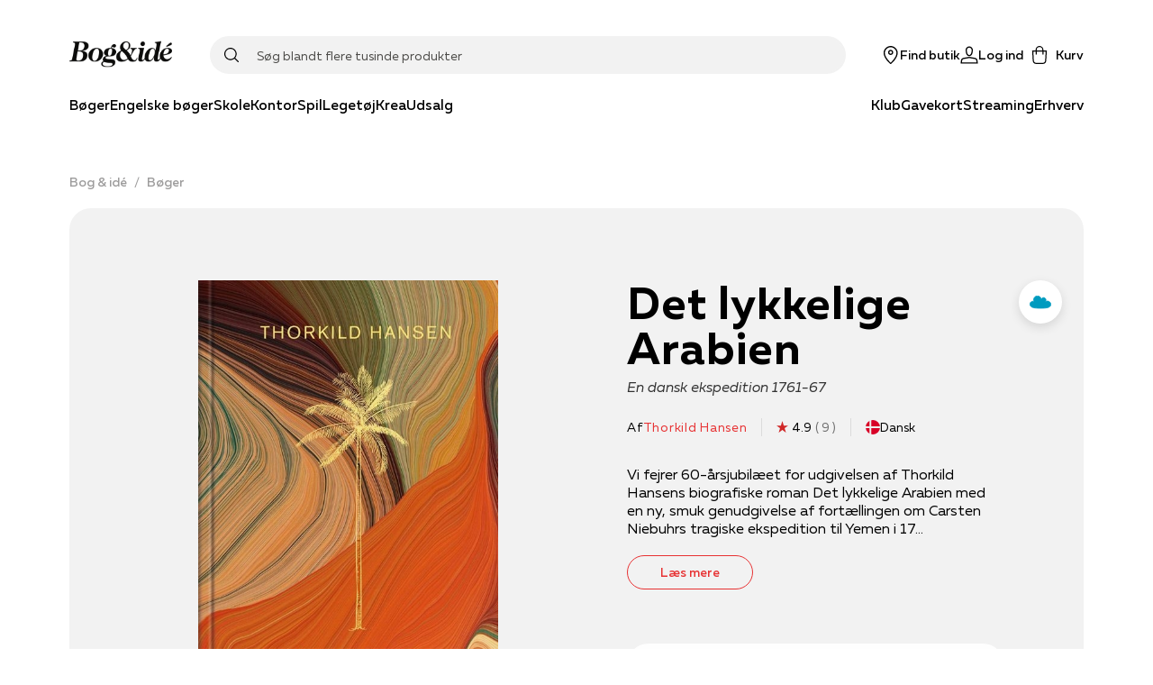

--- FILE ---
content_type: text/html; charset=utf-8
request_url: https://www.bog-ide.dk/produkt/262251/thorkild-hansen-det-lykkelige-arabien-indbundet/3049684
body_size: 79542
content:
<!DOCTYPE html><html lang="da"><head><link rel="apple-touch-icon" sizes="180x180" href="/assets/favicon/boi/apple-touch-icon.png"/><link rel="icon" type="image/png" href="/assets/favicon/boi/favicon-32x32.png" sizes="32x32"/><link rel="icon" type="image/png" href="/assets/favicon/boi/favicon-16x16.png" sizes="16x16"/><link rel="manifest" href="/assets/favicon/boi/manifest.json"/><link rel="mask-icon" href="/assets/favicon/boi/safari-pinned-tab.svg" color="#e73132"/><link rel="shortcut icon" href="/assets/favicon/boi/favicon.ico"/><meta name="msapplication-config" content="/assets/favicon/boi/browserconfig.xml"/><meta name="theme-color" content="#ffffff"/><meta name="google-site-verification" content="mimrSV1wMsPrJYXlsY89Ryf7s48ZIbXBx9GmyASRl2k"/><meta name="p:domain_verify" content="b8b9a0746885f3bb097c8bea32c05ecc"/><meta name="apple-itunes-app" content="app-id=1558989973"/><link rel="preload" href="/fonts/muller/muller-regular.woff2" as="font" type="font/woff2" crossorigin=""/><link rel="preload" href="/fonts/muller/muller-medium.woff2" as="font" type="font/woff2" crossorigin=""/><link rel="preload" href="/fonts/muller/muller-bold.woff2" as="font" type="font/woff2" crossorigin=""/><link rel="preload" href="/fonts/muller/muller-regular-italic.woff2" as="font" type="font/woff2" crossorigin=""/><link rel="preload" href="/fonts/velo/VeloSerifDisplay-Bold.woff2" as="font" type="font/woff2" crossorigin=""/><link rel="preload" href="/fonts/velo/VeloSerifDisplay-Black.woff2" as="font" type="font/woff2" crossorigin=""/><script type="application/ld+json">{"@context":"https://schema.org","@type":"Product","name":"Det lykkelige Arabien","description":"Vi fejrer 60-årsjubilæet for udgivelsen af Thorkild Hansens biografiske roman Det lykkelige Arabien med en ny, smuk genudgivelse af fortællingen om Carsten Niebuhrs tragiske ekspedition til Yemen i 1761 med nyskrevet forord af seniorforsker ved Nationalmuseets Antiksamling Anne Haslund Hansen.\n\nEkspeditionen, som varede næsten syv år, gav anledning til store opdagelser, som vakte opmærksomhed over hele samtidens Europa. Men den forløb langt fra gnidningsfrit. Delegationen er præget af personlige intriger, og de render på røvere, fjendtlige beduiner og bliver ofre for jordskælv – hele to gange. Da Carsten Niebuhr vender hjem til København, er det som ekspeditionens eneste overlevende, men også her møder han modstand og udfordringer.\n\nDenne jubilæumsudgave er i moderne retskrivning og udvidet med uddrag fra Thorkild Hansens dagbog om tilblivelsen af Det lykkelige Arabien og hans kronik  i Information fra 1960 i forbindelse med ekspeditionens 200-års jubilæum, samt Tom Kristensens anmeldelse af bogen i Politiken.","productID":"3049684","brand":null,"category":"Skønlitteratur","url":"https://api.bog-ide.dk/produkt/262251/thorkild-hansen-det-lykkelige-arabien-indbundet/3049684","sku":"9788702360936","image":"https://image.bog-ide.dk/4024298-1159022-750-500/jpg/0/720/4024298-1159022-750-500.jpg","aggregateRating":{"@type":"AggregateRating","ratingValue":"4.888889","reviewCount":"9"},"offers":{"@type":"Offer","availability":"http://schema.org/InStock","price":"349.95","priceCurrency":"DKK","url":"https://api.bog-ide.dk/produkt/262251/thorkild-hansen-det-lykkelige-arabien-indbundet/3049684"}}</script><title>Det lykkelige Arabien af Thorkild Hansen | 9788702360936  | Bog &amp; idé</title><meta charSet="utf-8"/><meta name="viewport" content="initial-scale=1.0, width=device-width"/><link rel="canonical" href="https://www.bog-ide.dk/produkt/262251/thorkild-hansen-det-lykkelige-arabien"/><meta http-equiv="Content-Language" content="da"/><meta http-equiv="Content-Type" content="text/html; charset=utf-8"/><meta name="author" content="bogogide"/><meta name="copyright" content="bogogide"/><meta name="generator" content="Sitecore SOLR Commerce"/><meta name="robots" content="all"/><meta name="description" content="Det lykkelige Arabien (bog) af forfatteren Thorkild Hansen | Skønlitteratur | Vi fejrer 60-årsjubilæet for udgivelsen af Thorkild Hansens biografiske roman Det lykkelige Arabien med en ny, smuk genudgivelse af fortællingen om Carsten Nieb"/><meta name="image" content="https://image.bog-ide.dk/4024298-1159022-750-500/webp/0/1000/4024298-1159022-750-500.webp"/><meta name="title" content="Det lykkelige Arabien af Thorkild Hansen | 9788702360936  | Bog &amp; idé"/><meta name="twitter:card" content="product"/><meta name="twitter:url" content="https://www.bog-ide.dk/produkt/262251/thorkild-hansen-det-lykkelige-arabien-indbundet/3049684"/><meta name="twitter:title" content="Det lykkelige Arabien af Thorkild Hansen | 9788702360936  | Bog &amp; idé"/><meta property="og:locale" content="da_DK"/><meta property="og:site_name" content="https://www.bog-ide.dk"/><meta property="og:type" content="books.book"/><meta property="books:isbn" content="9788702360936"/><meta property="books:author" content="https://www.bog-ide.dk/person/thorkild-hansen/131199"/><meta property="og:title" content="Det lykkelige Arabien af Thorkild Hansen | 9788702360936  | Bog &amp; idé"/><meta property="og:url" content="https://www.bog-ide.dk/produkt/262251/thorkild-hansen-det-lykkelige-arabien-indbundet/3049684"/><meta property="og:image" content="https://image.bog-ide.dk/4024298-1159022-750-500/webp/0/1000/4024298-1159022-750-500.webp"/><meta property="og:description" content="Det lykkelige Arabien (bog) af forfatteren Thorkild Hansen | Skønlitteratur | Vi fejrer 60-årsjubilæet for udgivelsen af Thorkild Hansens biografiske roman Det lykkelige Arabien med en ny, smuk genudgivelse af fortællingen om Carsten Nieb"/><script type="application/ld+json">{"@context":"https://schema.org","@type":"BreadcrumbList","itemListElement":[{"@type":"ListItem","position":"1","name":"Bog & idé","item":"https://www.bog-ide.dk/"},{"@type":"ListItem","position":"2","name":"Bøger","item":"https://www.bog-ide.dk/boeger"},{"@type":"ListItem","position":"3","name":"Det lykkelige Arabien af Thorkild Hansen | 9788702360936  | Bog & idé"}]}</script><link rel="preload" as="image" imagesrcset="https://image.bog-ide.dk/4024298-1159022-750-500/webp/0/640/4024298-1159022-750-500.webp 1x, https://image.bog-ide.dk/4024298-1159022-750-500/webp/0/1080/4024298-1159022-750-500.webp 2x"/><meta name="next-head-count" content="45"/><noscript data-n-css=""></noscript><script defer="" nomodule="" src="/_next/static/chunks/polyfills-5cd94c89d3acac5f.js"></script><script src="https://policy.app.cookieinformation.com/uc.js" id="CookieConsent" data-culture="DA" type="text/javascript" defer="" data-nscript="beforeInteractive"></script><script defer="" src="/_next/static/chunks/541.bd234cec6b2783a5.js"></script><script defer="" src="/_next/static/chunks/5279.e043c254e00c5904.js"></script><script defer="" src="/_next/static/chunks/2610.8e9740b9f534a100.js"></script><script defer="" src="/_next/static/chunks/3153.3280543c54bbbacc.js"></script><script defer="" src="/_next/static/chunks/5560.e8d1fb26c4269661.js"></script><script defer="" src="/_next/static/chunks/9209.2bc35fc03c01e56f.js"></script><script defer="" src="/_next/static/chunks/1228.ddf9e312f88e5080.js"></script><script src="/_next/static/chunks/webpack-86a9b50cb354ca4b.js" defer=""></script><script src="/_next/static/chunks/framework-560765ab0625ba27.js" defer=""></script><script src="/_next/static/chunks/main-1e5e1c35042be737.js" defer=""></script><script src="/_next/static/chunks/pages/_app-0710e6205a11bf33.js" defer=""></script><script src="/_next/static/chunks/6936-a09550812323c2d7.js" defer=""></script><script src="/_next/static/chunks/5935-cd96f993dbcd1eb8.js" defer=""></script><script src="/_next/static/chunks/4120-01c9216f2eaa06b2.js" defer=""></script><script src="/_next/static/chunks/1991-6eaa58cb60387bc1.js" defer=""></script><script src="/_next/static/chunks/5774-c75deb1979f06fba.js" defer=""></script><script src="/_next/static/chunks/5187-df18f9d277d502e3.js" defer=""></script><script src="/_next/static/chunks/1255-1d18b021cc44ed3d.js" defer=""></script><script src="/_next/static/chunks/8218-f8679699758e780c.js" defer=""></script><script src="/_next/static/chunks/5841-486da084b3b1a0d7.js" defer=""></script><script src="/_next/static/chunks/8754-8168398b69c2ee23.js" defer=""></script><script src="/_next/static/chunks/8028-b8ca080ced3f566d.js" defer=""></script><script src="/_next/static/chunks/6068-0df7e0138e493b91.js" defer=""></script><script src="/_next/static/chunks/6136-b836f60b3e97eaaa.js" defer=""></script><script src="/_next/static/chunks/5389-e25136923cbd3152.js" defer=""></script><script src="/_next/static/chunks/4322-329ff8848a7ddb45.js" defer=""></script><script src="/_next/static/chunks/3589-edc626b7ec704fac.js" defer=""></script><script src="/_next/static/chunks/pages/produkt/%5B%5B...slug%5D%5D-6e441fa9b3a1f0a8.js" defer=""></script><script src="/_next/static/7433/_buildManifest.js" defer=""></script><script src="/_next/static/7433/_ssgManifest.js" defer=""></script><script src="/_next/static/7433/_middlewareManifest.js" defer=""></script></head><body><div id="__next" data-reactroot=""><style data-emotion="css-global 178sdv3-boiFonts-GlobalStyles">html,body,div,span,applet,object,iframe,h1,h2,h3,h4,h5,h6,p,blockquote,pre,a,abbr,acronym,address,big,cite,code,del,dfn,em,img,ins,kbd,q,s,samp,small,strike,strong,sub,sup,tt,var,b,u,i,center,dl,dt,dd,ol,ul,li,fieldset,form,label,legend,table,caption,tbody,tfoot,thead,tr,th,td,article,aside,canvas,details,embed,figure,figcaption,footer,header,hgroup,menu,nav,output,ruby,section,summary,time,mark,audio,video{margin:0;padding:0;border:0;font-size:100%;font:inherit;vertical-align:baseline;}article,aside,details,figcaption,figure,footer,header,hgroup,menu,nav,section{display:block;}body{line-height:1;}ol,ul{list-style:none;}blockquote,q{quotes:none;}blockquote:before,blockquote:after,q:before,q:after{content:'';content:none;}table{border-collapse:collapse;border-spacing:0;}@font-face{font-family:'Muller';src:url('/fonts/muller/muller-regular.woff2') format('woff2'),url('/fonts/muller/muller-regular.woff') format('woff');font-weight:400;font-style:normal;font-display:swap;}@font-face{font-family:'Muller';src:url('/fonts/muller/muller-regular-italic.woff2') format('woff2'),url('/fonts/muller/muller-regular-italic.woff') format('woff');font-weight:400;font-style:italic;font-display:swap;}@font-face{font-family:'Muller';src:url('/fonts/muller/muller-medium.woff2') format('woff2'),url('/fonts/muller/muller-medium.woff') format('woff');font-weight:500;font-style:normal;font-display:swap;}@font-face{font-family:'Muller';src:url('/fonts/muller/muller-medium-italic.woff2') format('woff2'),url('/fonts/muller/muller-medium-italic.woff') format('woff');font-weight:500;font-style:italic;font-display:swap;}@font-face{font-family:'Muller';src:url('/fonts/muller/muller-bold.woff2') format('woff2'),url('/fonts/muller/muller-bold.woff') format('woff');font-weight:700;font-style:normal;font-display:swap;}@font-face{font-family:'Muller';src:url('/fonts/muller/muller-bold-italic.woff2') format('woff2'),url('/fonts/muller/muller-bold-italic.woff') format('woff');font-weight:700;font-style:italic;font-display:swap;}@font-face{font-family:'Velo Serif Display';src:url('/fonts/velo/VeloSerifDisplay-Thin.woff2') format('woff2'),url('/fonts/velo/VeloSerifDisplay-Thin.woff') format('woff');font-weight:100;font-style:normal;font-display:swap;}@font-face{font-family:'Velo Serif Display';src:url('/fonts/velo/VeloSerifDisplay-ThinItalic.woff2') format('woff2'),url('/fonts/velo/VeloSerifDisplay-ThinItalic.woff') format('woff');font-weight:100;font-style:italic;font-display:swap;}@font-face{font-family:'Velo Serif Display';src:url('/fonts/velo/VeloSerifDisplay-Light.woff2') format('woff2'),url('/fonts/velo/VeloSerifDisplay-Light.woff') format('woff');font-weight:300;font-style:normal;font-display:swap;}@font-face{font-family:'Velo Serif Display';src:url('/fonts/velo/VeloSerifDisplay-LightItalic.woff2') format('woff2'),url('/fonts/velo/VeloSerifDisplay-LightItalic.woff') format('woff');font-weight:300;font-style:italic;font-display:swap;}@font-face{font-family:'Velo Serif Display';src:url('/fonts/velo/VeloSerifDisplay-Regular.woff2') format('woff2'),url('/fonts/velo/VeloSerifDisplay-Regular.woff') format('woff');font-weight:400;font-style:normal;font-display:swap;}@font-face{font-family:'Velo Serif Display';src:url('/fonts/velo/VeloSerifDisplay-Italic.woff2') format('woff2'),url('/fonts/velo/VeloSerifDisplay-Italic.woff') format('woff');font-weight:400;font-style:italic;font-display:swap;}@font-face{font-family:'Velo Serif Display';src:url('/fonts/velo/VeloSerifDisplay-Medium.woff2') format('woff2'),url('/fonts/velo/VeloSerifDisplay-Medium.woff') format('woff');font-weight:500;font-style:normal;font-display:swap;}@font-face{font-family:'Velo Serif Display';src:url('/fonts/velo/VeloSerifDisplay-MediumItalic.woff2') format('woff2'),url('/fonts/velo/VeloSerifDisplay-MediumItalic.woff') format('woff');font-weight:500;font-style:italic;font-display:swap;}@font-face{font-family:'Velo Serif Display';src:url('/fonts/velo/VeloSerifDisplay-Bold.woff2') format('woff2'),url('/fonts/velo/VeloSerifDisplay-Bold.woff') format('woff');font-weight:700;font-style:normal;font-display:swap;}@font-face{font-family:'Velo Serif Display';src:url('/fonts/velo/VeloSerifDisplay-BoldItalic.woff2') format('woff2'),url('/fonts/velo/VeloSerifDisplay-BoldItalic.woff') format('woff');font-weight:700;font-style:italic;font-display:swap;}@font-face{font-family:'Velo Serif Display';src:url('/fonts/velo/VeloSerifDisplay-Black.woff2') format('woff2'),url('/fonts/velo/VeloSerifDisplay-Black.woff') format('woff');font-weight:900;font-style:normal;font-display:swap;}@font-face{font-family:'Velo Serif Display';src:url('/fonts/velo/VeloSerifDisplay-BlackItalic.woff2') format('woff2'),url('/fonts/velo/VeloSerifDisplay-BlackItalic.woff') format('woff');font-weight:900;font-style:italic;font-display:swap;}*,*::after,*::before{box-sizing:border-box;-moz-osx-font-smoothing:grayscale;-webkit-font-smoothing:antialiased;font-smoothing:antialiased;}body{margin:0;font-style:normal;font-weight:400;font-family:"Muller","Arial","San-Serif";font-size:16px;line-height:20px;overflow-x:hidden;}@media only screen and (max-width: 767px){body{font-size:15px;line-height:20px;}}h1{margin-bottom:32px;font-style:normal;font-weight:900;font-family:"Velo Serif Display","Arial","Serif";font-size:50px;line-height:57px;letter-spacing:0.89px;}@media only screen and (max-width: 767px){h1{font-size:35px;line-height:40px;letter-spacing:0.63px;}}h2{margin-bottom:24px;font-style:normal;font-weight:900;font-family:"Velo Serif Display","Arial","Serif";font-size:40px;line-height:50px;letter-spacing:0.71px;}@media only screen and (max-width: 767px){h2{font-size:30px;line-height:35px;letter-spacing:0.6px;}}h3{margin-bottom:16px;font-style:normal;font-weight:700;font-family:"Velo Serif Display","Arial","Serif";font-size:30px;line-height:42px;letter-spacing:0.54px;}@media only screen and (max-width: 767px){h3{font-weight:900;font-size:25px;line-height:42px;letter-spacing:0.45px;}}h4{margin-bottom:8px;font-style:normal;font-weight:700;font-family:"Muller","Arial","San-Serif";font-size:26px;line-height:34px;letter-spacing:0.46px;}@media only screen and (max-width: 767px){h4{font-family:"Muller","Arial","San-Serif";font-size:22px;line-height:28px;letter-spacing:0;}}h5{margin-bottom:8px;font-style:normal;font-weight:700;font-family:"Muller","Arial","San-Serif";font-size:22px;line-height:28px;letter-spacing:0;}@media only screen and (max-width: 767px){h5{font-family:"Muller","Arial","San-Serif";font-size:18px;line-height:24px;letter-spacing:0;}}h6{margin-bottom:8px;font-style:normal;font-weight:600;font-family:"Muller","Arial","San-Serif";font-size:18px;line-height:24px;letter-spacing:0;}a{-webkit-text-decoration:none;text-decoration:none;color:#e73132;cursor:pointer;}a svg{vertical-align:middle;}select,input,textarea{font-style:normal;font-weight:400;font-family:"Muller","Arial","San-Serif";font-size:16px;line-height:20px;}@media only screen and (max-width: 767px){select,input,textarea{font-size:15px;line-height:20px;}}button{font-style:normal;font-weight:500;font-family:"Muller","Arial","San-Serif";font-size:16px;line-height:20px;letter-spacing:0;}b,strong{font-weight:700;}em{font-style:italic;}p{margin-bottom:16px;}body:not(.using-tab) a[href]:not([tabindex='-1']):focus,body:not(.using-tab) area[href]:not([tabindex='-1']):focus,body:not(.using-tab) input:not([disabled]):not([tabindex='-1']):focus,body:not(.using-tab) select:not([disabled]):not([tabindex='-1']):focus,body:not(.using-tab) textarea:not([disabled]):not([tabindex='-1']):focus,body:not(.using-tab) button:not([disabled]):not([tabindex='-1']):focus,body:not(.using-tab) iframe:not([tabindex='-1']):focus,body:not(.using-tab) [tabindex]:not([tabindex='-1']):focus,body:not(.using-tab) [contentEditable='true']:not([tabindex='-1']):focus{outline:none;}</style><style data-emotion="css om364d-StyledMainNavigation">.css-om364d-StyledMainNavigation{position:fixed;top:0;width:100%;z-index:500;background:#FFFFFF;}</style><header class="css-om364d-StyledMainNavigation e2sodd10" style="transform:translateY(0%)"><style data-emotion="css 1f2yyaq-ResponsiveContainer">.css-1f2yyaq-ResponsiveContainer.css-1f2yyaq-ResponsiveContainer{display:none;}@media only screen and (max-width: 899px){.css-1f2yyaq-ResponsiveContainer.css-1f2yyaq-ResponsiveContainer{display:inherit;}}</style><div class="css-1f2yyaq-ResponsiveContainer e9px8ok0"><style data-emotion="css y67h9i-Navigation">.css-y67h9i-Navigation{display:-webkit-box;display:-webkit-flex;display:-ms-flexbox;display:flex;-webkit-flex-direction:column;-ms-flex-direction:column;flex-direction:column;position:relative;min-height:60px;-webkit-box-pack:center;-ms-flex-pack:center;-webkit-justify-content:center;justify-content:center;}</style><nav class="css-y67h9i-Navigation e1eihpib3"><style data-emotion="css lzsa4b-StyledContainerLayout">.css-lzsa4b-StyledContainerLayout{width:100%;margin-left:auto;margin-right:auto;}@media only screen and (max-width: 899px){.css-lzsa4b-StyledContainerLayout{padding:0 10px;}}@media only screen and (min-width: 900px){.css-lzsa4b-StyledContainerLayout{max-width:min(88vw, 1600px);}}</style><div class="css-lzsa4b-StyledContainerLayout e1ccm03i0"><style data-emotion="css 117hyr2-Header">.css-117hyr2-Header{display:-webkit-box;display:-webkit-flex;display:-ms-flexbox;display:flex;-webkit-flex-direction:column;-ms-flex-direction:column;flex-direction:column;}</style><div class="css-117hyr2-Header e1eihpib2"><style data-emotion="css 1qhynm6-MobileMenu">.css-1qhynm6-MobileMenu{width:100%;min-height:60px;}</style><style data-emotion="css 1w8kjkv-MobileMenuContainer-MobileMenu">.css-1w8kjkv-MobileMenuContainer-MobileMenu{position:relative;padding:10px 8px 0;width:100%;min-height:60px;}</style><style data-emotion="css 1oksier-FlexLayout-MobileMenuContainer-MobileMenu">.css-1oksier-FlexLayout-MobileMenuContainer-MobileMenu{display:-webkit-box;display:-webkit-flex;display:-ms-flexbox;display:flex;-webkit-flex:initial;-ms-flex:initial;flex:initial;-webkit-flex-direction:row;-ms-flex-direction:row;flex-direction:row;-webkit-box-pack:justify;-webkit-justify-content:space-between;justify-content:space-between;-webkit-align-items:center;-webkit-box-align:center;-ms-flex-align:center;align-items:center;-webkit-box-flex-wrap:initial;-webkit-flex-wrap:initial;-ms-flex-wrap:initial;flex-wrap:initial;gap:0px 20px;position:relative;padding:10px 8px 0;width:100%;min-height:60px;}.css-1oksier-FlexLayout-MobileMenuContainer-MobileMenu >*:not(:last-child){margin-bottom:initial;}</style><div class="e16wt3dq1 css-1oksier-FlexLayout-MobileMenuContainer-MobileMenu e1wj9h9o0"><style data-emotion="css ay99pv-MobileMenu">.css-ay99pv-MobileMenu{gap:16px;}</style><style data-emotion="css dc27cz-FlexLayout-MobileMenu">.css-dc27cz-FlexLayout-MobileMenu{display:-webkit-box;display:-webkit-flex;display:-ms-flexbox;display:flex;-webkit-flex:initial;-ms-flex:initial;flex:initial;-webkit-flex-direction:row;-ms-flex-direction:row;flex-direction:row;-webkit-box-pack:initial;-ms-flex-pack:initial;-webkit-justify-content:initial;justify-content:initial;-webkit-align-items:center;-webkit-box-align:center;-ms-flex-align:center;align-items:center;-webkit-box-flex-wrap:initial;-webkit-flex-wrap:initial;-ms-flex-wrap:initial;flex-wrap:initial;gap:16px;}</style><div class="css-dc27cz-FlexLayout-MobileMenu e1wj9h9o0"><style data-emotion="css w1tgm2-LinkText">.css-w1tgm2-LinkText{all:unset;cursor:pointer;display:-webkit-box;display:-webkit-flex;display:-ms-flexbox;display:flex;-webkit-flex-direction:column;-ms-flex-direction:column;flex-direction:column;-webkit-box-pack:center;-ms-flex-pack:center;-webkit-justify-content:center;justify-content:center;}</style><button title="Menu" class="css-w1tgm2-LinkText e16wt3dq0"><style data-emotion="css g3uvnh-FlexLayout">.css-g3uvnh-FlexLayout{display:-webkit-box;display:-webkit-flex;display:-ms-flexbox;display:flex;-webkit-flex:initial;-ms-flex:initial;flex:initial;-webkit-flex-direction:column;-ms-flex-direction:column;flex-direction:column;-webkit-box-pack:initial;-ms-flex-pack:initial;-webkit-justify-content:initial;justify-content:initial;-webkit-align-items:center;-webkit-box-align:center;-ms-flex-align:center;align-items:center;-webkit-box-flex-wrap:initial;-webkit-flex-wrap:initial;-ms-flex-wrap:initial;flex-wrap:initial;}</style><div class="css-g3uvnh-FlexLayout e1wj9h9o0"><style data-emotion="css 1btnp2s-SvgContainer">.css-1btnp2s-SvgContainer{display:-webkit-box;display:-webkit-flex;display:-ms-flexbox;display:flex;-webkit-box-pack:center;-ms-flex-pack:center;-webkit-justify-content:center;justify-content:center;-webkit-align-items:center;-webkit-box-align:center;-ms-flex-align:center;align-items:center;}</style><span class="css-1btnp2s-SvgContainer e1t6fo4f0"><style data-emotion="css 1g8rts2-StyledSvg">.css-1g8rts2-StyledSvg{fill:#080707;width:20px;height:20px;}</style><svg viewBox="0 0 18 14" fill="none" xmlns="http://www.w3.org/2000/svg" size="20" class="css-1g8rts2-StyledSvg e1t6fo4f1" color="#080707"><path fill-rule="evenodd" clip-rule="evenodd" d="M18 1.5H0V0h18v1.5Zm0 6H0V6h18v1.5Zm-18 6h18V12H0v1.5Z" fill="#000"></path></svg></span></div></button><div class="css-g3uvnh-FlexLayout e1wj9h9o0"><style data-emotion="css a25tt1-LogoImage">.css-a25tt1-LogoImage{max-width:100%;height:auto;cursor:pointer;}</style><img src="/assets/bog-og-ide.png" alt="logo" height="31" width="116" class="css-a25tt1-LogoImage e18c5sih0"/></div></div><style data-emotion="css tkeg8r-FlexLayout">.css-tkeg8r-FlexLayout{display:-webkit-box;display:-webkit-flex;display:-ms-flexbox;display:flex;-webkit-flex:initial;-ms-flex:initial;flex:initial;-webkit-flex-direction:row;-ms-flex-direction:row;flex-direction:row;-webkit-box-pack:end;-ms-flex-pack:end;-webkit-justify-content:flex-end;justify-content:flex-end;-webkit-align-items:center;-webkit-box-align:center;-ms-flex-align:center;align-items:center;-webkit-box-flex-wrap:initial;-webkit-flex-wrap:initial;-ms-flex-wrap:initial;flex-wrap:initial;gap:0px 20px;}.css-tkeg8r-FlexLayout >*:not(:last-child){margin-bottom:initial;}</style><div class="css-tkeg8r-FlexLayout e1wj9h9o0"><style data-emotion="css 1nm180a-LinkElementWrapper">.css-1nm180a-LinkElementWrapper{color:inherit;}</style><a href="/find-butik" class="css-1nm180a-LinkElementWrapper e1irccp01"><div class="css-g3uvnh-FlexLayout e1wj9h9o0"><span class="css-1btnp2s-SvgContainer e1t6fo4f0"><svg viewBox="0 0 17 21" fill="none" xmlns="http://www.w3.org/2000/svg" size="20" class="css-1g8rts2-StyledSvg e1t6fo4f1" color="#080707"><path fill-rule="evenodd" clip-rule="evenodd" d="M16.5 8.24C16.58 3.751 12.63 0 8.25 0 3.86 0-.08 3.752 0 8.24c.16 4.784 4.58 9.967 7.61 12.522a.98.98 0 0 0 1.28 0c3.03-2.555 7.46-7.738 7.61-12.523ZM8.25 19.495c-2.82-2.73-6.72-7.218-6.75-11.256-.07-3.66 3.18-6.777 6.75-6.706C11.82 1.452 15.07 4.58 15 8.24c-.03 4.037-3.93 8.525-6.75 11.255ZM6.75 7.5c0-.83.67-1.5 1.5-1.5s1.5.67 1.5 1.5S9.08 9 8.25 9s-1.5-.67-1.5-1.5Zm1.5-3c-1.66 0-3 1.34-3 3s1.34 3 3 3 3-1.34 3-3-1.34-3-3-3Z" fill="#000"></path></svg></span><style data-emotion="css 18z9dw1-StyledText">.css-18z9dw1-StyledText{white-space:pre-line;font-size:11px;font-family:"Muller","Arial","San-Serif";font-weight:500;}</style><span font-weight="Medium" style="white-space:nowrap" class="css-18z9dw1-StyledText e1w70fa50">Find butik</span></div></a><style data-emotion="css 1ry18hx-StyledButton">.css-1ry18hx-StyledButton{all:unset;box-sizing:border-box;cursor:pointer;border-radius:100px;min-width:100px;display:-webkit-box;display:-webkit-flex;display:-ms-flexbox;display:flex;-webkit-flex-shrink:0;-ms-flex-negative:0;flex-shrink:0;-webkit-align-items:center;-webkit-box-align:center;-ms-flex-align:center;align-items:center;-webkit-box-pack:center;-ms-flex-pack:center;-webkit-justify-content:center;justify-content:center;font-style:normal;font-weight:500;font-family:"Muller","Arial","San-Serif";font-size:16px;line-height:20px;letter-spacing:0;font-size:14px;height:50px;padding:0 24px;min-height:16px;font-style:normal;font-weight:400;font-family:"Muller","Arial","San-Serif";font-size:16px;line-height:20px;border-width:0 0 1px;border-style:solid;border-color:transparent;color:#080707;padding:0;min-height:initial;-webkit-align-items:initial;-webkit-box-align:initial;-ms-flex-align:initial;align-items:initial;min-width:initial;height:initial;}.css-1ry18hx-StyledButton:hover{border:none;}@media only screen and (max-width: 767px){.css-1ry18hx-StyledButton{font-size:15px;line-height:20px;}}.css-1ry18hx-StyledButton:hover{border-width:0 0 1px;border-style:solid;border-color:transparent;}</style><button width="content" type="button" class="css-1ry18hx-StyledButton eh0pg5q0"><div class="css-g3uvnh-FlexLayout e1wj9h9o0"><span class="css-1btnp2s-SvgContainer e1t6fo4f0"><svg viewBox="0 0 22 21" fill="none" xmlns="http://www.w3.org/2000/svg" size="20" class="css-1g8rts2-StyledSvg e1t6fo4f1" color="#080707"><path fill-rule="evenodd" clip-rule="evenodd" d="M6.506 4.901C6.366 2.21 8.51 0 11.001 0c2.499 0 4.588 2.17 4.496 4.888v.021l-.003.02c-.022.255-.138.97-.238 1.577l-.14.833-.046.265-.016.093C14.716 9.841 13.376 12 11 12c-2.37 0-3.713-2.154-4.052-4.258l-.016-.095-.045-.265c-.038-.222-.089-.523-.14-.84-.102-.611-.217-1.34-.24-1.618v-.011L6.505 4.9Zm1.924 2.6c.293 1.831 1.317 2.999 2.572 2.999 1.25 0 2.276-1.162 2.57-3.041l.02-.11.045-.263.139-.826c.103-.619.201-1.24.223-1.445C14.052 2.907 12.598 1.5 11 1.5c-1.606 0-3.087 1.46-2.997 3.312.019.213.119.853.223 1.487.052.313.102.611.14.83l.044.264.019.107Zm9.627 6.487L11 12.738l-7.057 1.25-.015.003c-1.283.284-2.658 1.097-2.95 2.662l-.003.019L.393 21h21.226l-.635-4.319c-.237-1.592-1.638-2.408-2.912-2.69l-.015-.003Zm-15.6 2.923c.14-.7.79-1.23 1.78-1.452l6.764-1.197 6.762 1.197c1.006.226 1.635.759 1.737 1.442l.382 2.599H2.108l.35-2.589Z" fill="#000"></path></svg></span><span font-weight="Medium" style="white-space:nowrap" class="css-18z9dw1-StyledText e1w70fa50">Log ind</span></div></button><style data-emotion="css 1qnhpyi-PopoverWrapper">.css-1qnhpyi-PopoverWrapper{position:relative;}.css-1qnhpyi-PopoverWrapper:before{position:fixed;top:0;left:0;bottom:0;width:100vw;height:100vh;transition-duration:.4s;pointer-events:none;z-index:1;}</style><div class="css-1qnhpyi-PopoverWrapper ema18ps2"><style data-emotion="css u967mc-IconContent">.css-u967mc-IconContent{all:unset;font:"Muller","Arial","San-Serif";font-weight:500;display:-webkit-box;display:-webkit-flex;display:-ms-flexbox;display:flex;-webkit-flex-direction:column;-ms-flex-direction:column;flex-direction:column;font-size:11px;-webkit-align-items:center;-webkit-box-align:center;-ms-flex-align:center;align-items:center;white-space:nowrap;cursor:pointer;}@media only screen and (min-width: 900px){.css-u967mc-IconContent{font-size:14px;-webkit-flex-direction:row;-ms-flex-direction:row;flex-direction:row;}.css-u967mc-IconContent span{margin-left:8px;}}</style><button class="css-u967mc-IconContent ejjlge07"><style data-emotion="css 1ujki6m-IconWrapper">.css-1ujki6m-IconWrapper{display:-webkit-box;display:-webkit-flex;display:-ms-flexbox;display:flex;position:relative;}</style><div class="css-1ujki6m-IconWrapper ejjlge03"><span class="css-1btnp2s-SvgContainer e1t6fo4f0"><svg viewBox="0 0 20 24" fill="none" xmlns="http://www.w3.org/2000/svg" size="20" class="css-1g8rts2-StyledSvg e1t6fo4f1" color="#080707"><path fill-rule="evenodd" clip-rule="evenodd" d="M10 0a5.25 5.25 0 0 0-5.25 5.25V6H.207l.754 13.648C1.076 22.086 3.111 24 5.5 24h9c2.4 0 4.375-1.925 4.49-4.35L19.796 6H15.25v-.75C15.25 2.35 12.9 0 10 0Zm3.75 7.5v3.75h1.5V7.5h2.954l-.711 12.066v.01c-.077 1.649-1.416 2.924-2.993 2.924h-9c-1.59 0-2.965-1.287-3.04-2.924L1.791 7.5H4.75v3.75h1.5V7.5h7.5Zm0-1.5v-.75a3.75 3.75 0 1 0-7.5 0V6h7.5Z" fill="#000"></path></svg></span></div><span>Kurv</span></button></div></div></div><style data-emotion="css 3uuws7-SearchFieldForm">.css-3uuws7-SearchFieldForm{position:relative;z-index:600;width:100%;margin:auto;padding:8px 0;}@media only screen and (min-width: 900px){.css-3uuws7-SearchFieldForm{padding:0;}}</style><div class="css-3uuws7-SearchFieldForm e1g06z8t5"><style data-emotion="css s517al-SearchInputWrapper">.css-s517al-SearchInputWrapper{position:relative;display:-webkit-box;display:-webkit-flex;display:-ms-flexbox;display:flex;-webkit-align-items:center;-webkit-box-align:center;-ms-flex-align:center;align-items:center;}</style><div class="css-s517al-SearchInputWrapper e1g06z8t4"><style data-emotion="css jfs2rv-SearchIconButton">.css-jfs2rv-SearchIconButton{position:absolute;top:50%;left:16px;-webkit-transform:translateY(-50%);-moz-transform:translateY(-50%);-ms-transform:translateY(-50%);transform:translateY(-50%);z-index:2;display:-webkit-box;display:-webkit-flex;display:-ms-flexbox;display:flex;-webkit-box-pack:center;-ms-flex-pack:center;-webkit-justify-content:center;justify-content:center;padding:0;font-size:18px;border:none;background:none;cursor:pointer;-webkit-transition:opacity 200ms ease;transition:opacity 200ms ease;}</style><button type="submit" class="css-jfs2rv-SearchIconButton e1g06z8t2"><span class="css-1btnp2s-SvgContainer e1t6fo4f0"><style data-emotion="css 1nrdvjw-StyledSvg">.css-1nrdvjw-StyledSvg{fill:#080707;height:1rem;width:1rem;}</style><svg viewBox="0 0 21 21" fill="none" xmlns="http://www.w3.org/2000/svg" class="css-1nrdvjw-StyledSvg e1t6fo4f1" color="#080707"><path fill-rule="evenodd" clip-rule="evenodd" d="M9 16.5a7.5 7.5 0 1 1 0-15 7.5 7.5 0 0 1 0 15Zm6.872-1.688a9 9 0 1 0-1.06 1.06l4.908 4.908a.75.75 0 1 0 1.06-1.06l-4.908-4.908Z" fill="#000"></path></svg></span><span style="position:absolute;border:0;width:1px;height:1px;padding:0;margin:-1px;overflow:hidden;clip:rect(0, 0, 0, 0);white-space:nowrap;word-wrap:normal">Søg</span></button><style data-emotion="css tiw14-SearchInput">.css-tiw14-SearchInput{-webkit-flex:1;-ms-flex:1;flex:1;height:38px;border:none;font-family:"Muller","Arial","San-Serif";background:none;overflow:hidden;text-overflow:ellipsis;white-space:nowrap;background:#F2F2F2;border:2px solid #F2F2F2;border-radius:25px;padding-left:50px;-webkit-transition:all 200ms ease;transition:all 200ms ease;}.css-tiw14-SearchInput:focus{outline:none;}.css-tiw14-SearchInput::-webkit-input-placeholder{font-size:14px;color:#4D4C49;}.css-tiw14-SearchInput::-moz-placeholder{font-size:14px;color:#4D4C49;}.css-tiw14-SearchInput:-ms-input-placeholder{font-size:14px;color:#4D4C49;}.css-tiw14-SearchInput::placeholder{font-size:14px;color:#4D4C49;}.css-tiw14-SearchInput:focus::-webkit-input-placeholder{color:transparent;}.css-tiw14-SearchInput:focus::-moz-placeholder{color:transparent;}.css-tiw14-SearchInput:focus:-ms-input-placeholder{color:transparent;}.css-tiw14-SearchInput:focus::placeholder{color:transparent;}@media only screen and (min-width: 900px){.css-tiw14-SearchInput{font-size:16px;height:42px;}.css-tiw14-SearchInput::-webkit-input-placeholder{font-size:14px;}.css-tiw14-SearchInput::-moz-placeholder{font-size:14px;}.css-tiw14-SearchInput:-ms-input-placeholder{font-size:14px;}.css-tiw14-SearchInput::placeholder{font-size:14px;}}@media only screen and (max-width: 767px){.css-tiw14-SearchInput{font-size:16px;}}.css-tiw14-SearchInput:focus{background:#FFFFFF;border:2px solid #080707;}</style><input placeholder="Søg blandt flere tusinde produkter" class="css-tiw14-SearchInput e1g06z8t3"/><style data-emotion="css 1exghln-SearchIconButton-ClearSearchButton">.css-1exghln-SearchIconButton-ClearSearchButton{position:absolute;top:50%;left:16px;-webkit-transform:translateY(-50%);-moz-transform:translateY(-50%);-ms-transform:translateY(-50%);transform:translateY(-50%);z-index:2;display:-webkit-box;display:-webkit-flex;display:-ms-flexbox;display:flex;-webkit-box-pack:center;-ms-flex-pack:center;-webkit-justify-content:center;justify-content:center;padding:0;font-size:18px;border:none;background:none;cursor:pointer;-webkit-transition:opacity 200ms ease;transition:opacity 200ms ease;opacity:0;pointer-events:none;left:unset;right:calc(32px + 8px);margin-right:8px;}</style><button type="button" disabled="" class="css-1exghln-SearchIconButton-ClearSearchButton e1g06z8t0"><span class="css-1btnp2s-SvgContainer e1t6fo4f0"><svg data-name="Layer 1" xmlns="http://www.w3.org/2000/svg" viewBox="0 0 48 48" class="css-1nrdvjw-StyledSvg e1t6fo4f1" color="#080707"><path d="M39 10.44 37.56 9 24 22.56 10.44 9 9 10.44 22.56 24 9 37.56 10.44 39 24 25.44 37.56 39 39 37.56 25.44 24 39 10.44z"></path></svg></span><span style="position:absolute;border:0;width:1px;height:1px;padding:0;margin:-1px;overflow:hidden;clip:rect(0, 0, 0, 0);white-space:nowrap;word-wrap:normal">Slet</span></button></div></div></div><style data-emotion="css 1la0el5-SideMenuBackdrop animation-1acbpvw">.css-1la0el5-SideMenuBackdrop{background-color:rgba(0,0,0, 0.6);position:fixed;top:0;right:0;bottom:0;left:0;z-index:-1;}@media (prefers-reduced-motion: no-preference){.css-1la0el5-SideMenuBackdrop{-webkit-animation:animation-1acbpvw 200ms cubic-bezier(0.16, 1, 0.3, 1);animation:animation-1acbpvw 200ms cubic-bezier(0.16, 1, 0.3, 1);}}@-webkit-keyframes animation-1acbpvw{0%{opacity:0;}100%{opacity:1;}}@keyframes animation-1acbpvw{0%{opacity:0;}100%{opacity:1;}}</style><style data-emotion="css 1jou17a-SideMenuContainer animation-8kfrqd">.css-1jou17a-SideMenuContainer{background-color:#FFFFFF;border-left:0;bottom:0;box-shadow:hsl(206 22% 7% / 35%) 0px 10px 38px -10px,hsl(206 22% 7% / 20%) 0px 10px 20px -15px;max-width:100vw;position:fixed;top:0;width:345px;}@media (prefers-reduced-motion: no-preference){.css-1jou17a-SideMenuContainer{-webkit-animation:animation-8kfrqd 300ms cubic-bezier(0.16, 1, 0.3, 1);animation:animation-8kfrqd 300ms cubic-bezier(0.16, 1, 0.3, 1);will-change:transform;}}.css-1jou17a-SideMenuContainer:focus{outline:none;}@-webkit-keyframes animation-8kfrqd{0%{-webkit-transform:translate(-100%);-moz-transform:translate(-100%);-ms-transform:translate(-100%);transform:translate(-100%);}100%{-webkit-transform:translate(0);-moz-transform:translate(0);-ms-transform:translate(0);transform:translate(0);}}@keyframes animation-8kfrqd{0%{-webkit-transform:translate(-100%);-moz-transform:translate(-100%);-ms-transform:translate(-100%);transform:translate(-100%);}100%{-webkit-transform:translate(0);-moz-transform:translate(0);-ms-transform:translate(0);transform:translate(0);}}</style></div></nav></div><style data-emotion="css 39uus9-ResponsiveContainer">.css-39uus9-ResponsiveContainer.css-39uus9-ResponsiveContainer{display:none;}@media only screen and (min-width: 900px){.css-39uus9-ResponsiveContainer.css-39uus9-ResponsiveContainer{display:inherit;}}</style><div class="css-39uus9-ResponsiveContainer e9px8ok0"><style data-emotion="css 1fjreho-Navigation">.css-1fjreho-Navigation{display:-webkit-box;display:-webkit-flex;display:-ms-flexbox;display:flex;-webkit-flex-direction:column;-ms-flex-direction:column;flex-direction:column;position:relative;min-height:60px;-webkit-box-pack:center;-ms-flex-pack:center;-webkit-justify-content:center;justify-content:center;background:#FFFFFF;}</style><nav class="css-1fjreho-Navigation e1nzsx007"><div class="css-tztijm-Header e1nzsx006"><div class="css-lzsa4b-StyledContainerLayout e1ccm03i0"><style data-emotion="css 1q0giz7-MenuWrapper">.css-1q0giz7-MenuWrapper{display:-webkit-box;display:-webkit-flex;display:-ms-flexbox;display:flex;-webkit-align-items:center;-webkit-box-align:center;-ms-flex-align:center;align-items:center;padding:40px 0 24px;}</style><div class="css-1q0giz7-MenuWrapper e1nzsx004"><div class="css-1q3t14n-FlexContent e1u6wi0y0"><img src="/assets/bog-og-ide.png" alt="logo" height="31" width="116" class="css-a25tt1-LogoImage e18c5sih0"/></div><style data-emotion="css 12yf0tg-FlexContent">.css-12yf0tg-FlexContent{-webkit-box-flex:1;-webkit-flex-grow:1;-ms-flex-positive:1;flex-grow:1;}</style><div class="css-12yf0tg-FlexContent e1u6wi0y0"><style data-emotion="css tehkb5-GutterLayout">.css-tehkb5-GutterLayout{padding-left:8px;padding-right:8px;-webkit-flex:initial;-ms-flex:initial;flex:initial;padding-left:8px;padding-right:8px;}@media only screen and (min-width: 768px){.css-tehkb5-GutterLayout{padding-left:20px;padding-right:20px;}}@media only screen and (min-width: 768px){.css-tehkb5-GutterLayout{padding-left:40px;padding-right:40px;}}</style><div class="css-tehkb5-GutterLayout e1o4vywr0"><style data-emotion="css ykylps-FlexLayout">.css-ykylps-FlexLayout{display:-webkit-box;display:-webkit-flex;display:-ms-flexbox;display:flex;-webkit-flex:initial;-ms-flex:initial;flex:initial;-webkit-flex-direction:row;-ms-flex-direction:row;flex-direction:row;-webkit-box-pack:center;-ms-flex-pack:center;-webkit-justify-content:center;justify-content:center;-webkit-align-items:initial;-webkit-box-align:initial;-ms-flex-align:initial;align-items:initial;-webkit-box-flex-wrap:initial;-webkit-flex-wrap:initial;-ms-flex-wrap:initial;flex-wrap:initial;}</style><div class="css-ykylps-FlexLayout e1wj9h9o0"><style data-emotion="css hikk4f-FlexLayout">.css-hikk4f-FlexLayout{display:-webkit-box;display:-webkit-flex;display:-ms-flexbox;display:flex;-webkit-flex:initial;-ms-flex:initial;flex:initial;-webkit-flex-direction:column;-ms-flex-direction:column;flex-direction:column;-webkit-box-pack:initial;-ms-flex-pack:initial;-webkit-justify-content:initial;justify-content:initial;-webkit-align-items:initial;-webkit-box-align:initial;-ms-flex-align:initial;align-items:initial;-webkit-box-flex-wrap:initial;-webkit-flex-wrap:initial;-ms-flex-wrap:initial;flex-wrap:initial;width:100%;}</style><div class="css-hikk4f-FlexLayout e1wj9h9o0"><style data-emotion="css 48q5fk-PopoverWrapper">.css-48q5fk-PopoverWrapper{position:relative;}</style><div class="css-48q5fk-PopoverWrapper ema18ps2"><div class="css-3uuws7-SearchFieldForm e1g06z8t5"><div class="css-s517al-SearchInputWrapper e1g06z8t4"><button type="submit" class="css-jfs2rv-SearchIconButton e1g06z8t2"><span class="css-1btnp2s-SvgContainer e1t6fo4f0"><svg viewBox="0 0 21 21" fill="none" xmlns="http://www.w3.org/2000/svg" class="css-1nrdvjw-StyledSvg e1t6fo4f1" color="#080707"><path fill-rule="evenodd" clip-rule="evenodd" d="M9 16.5a7.5 7.5 0 1 1 0-15 7.5 7.5 0 0 1 0 15Zm6.872-1.688a9 9 0 1 0-1.06 1.06l4.908 4.908a.75.75 0 1 0 1.06-1.06l-4.908-4.908Z" fill="#000"></path></svg></span><span style="position:absolute;border:0;width:1px;height:1px;padding:0;margin:-1px;overflow:hidden;clip:rect(0, 0, 0, 0);white-space:nowrap;word-wrap:normal">Søg</span></button><input value="" placeholder="Søg blandt flere tusinde produkter" class="css-tiw14-SearchInput e1g06z8t3"/><button type="button" disabled="" class="css-1exghln-SearchIconButton-ClearSearchButton e1g06z8t0"><span class="css-1btnp2s-SvgContainer e1t6fo4f0"><svg data-name="Layer 1" xmlns="http://www.w3.org/2000/svg" viewBox="0 0 48 48" class="css-1nrdvjw-StyledSvg e1t6fo4f1" color="#080707"><path d="M39 10.44 37.56 9 24 22.56 10.44 9 9 10.44 22.56 24 9 37.56 10.44 39 24 25.44 37.56 39 39 37.56 25.44 24 39 10.44z"></path></svg></span><span style="position:absolute;border:0;width:1px;height:1px;padding:0;margin:-1px;overflow:hidden;clip:rect(0, 0, 0, 0);white-space:nowrap;word-wrap:normal">Slet</span></button></div></div></div></div></div></div></div><div class="css-1q3t14n-FlexContent e1u6wi0y0"><div class="css-tkeg8r-FlexLayout e1wj9h9o0"><style data-emotion="css 1fkfo6j-QuickLink">.css-1fkfo6j-QuickLink{font-size:14px;font-weight:400;font-family:"Muller","Arial","San-Serif";white-space:nowrap;}</style><style data-emotion="css yb2n8q-LinkElementWrapper-QuickLink">.css-yb2n8q-LinkElementWrapper-QuickLink{color:inherit;font-size:14px;font-weight:400;font-family:"Muller","Arial","San-Serif";white-space:nowrap;}</style><a class="e1nzsx005 css-yb2n8q-LinkElementWrapper-QuickLink e1irccp01" href="/find-butik"><style data-emotion="css 1rm2z0c-FlexLayout">.css-1rm2z0c-FlexLayout{display:-webkit-box;display:-webkit-flex;display:-ms-flexbox;display:flex;-webkit-flex:initial;-ms-flex:initial;flex:initial;-webkit-flex-direction:row;-ms-flex-direction:row;flex-direction:row;-webkit-box-pack:initial;-ms-flex-pack:initial;-webkit-justify-content:initial;justify-content:initial;-webkit-align-items:center;-webkit-box-align:center;-ms-flex-align:center;align-items:center;-webkit-box-flex-wrap:initial;-webkit-flex-wrap:initial;-ms-flex-wrap:initial;flex-wrap:initial;gap:0px 8px;}.css-1rm2z0c-FlexLayout >*:not(:last-child){margin-bottom:initial;}</style><div class="css-1rm2z0c-FlexLayout e1wj9h9o0"><span class="css-1btnp2s-SvgContainer e1t6fo4f0"><svg viewBox="0 0 17 21" fill="none" xmlns="http://www.w3.org/2000/svg" size="20" class="css-1g8rts2-StyledSvg e1t6fo4f1" color="#080707"><path fill-rule="evenodd" clip-rule="evenodd" d="M16.5 8.24C16.58 3.751 12.63 0 8.25 0 3.86 0-.08 3.752 0 8.24c.16 4.784 4.58 9.967 7.61 12.522a.98.98 0 0 0 1.28 0c3.03-2.555 7.46-7.738 7.61-12.523ZM8.25 19.495c-2.82-2.73-6.72-7.218-6.75-11.256-.07-3.66 3.18-6.777 6.75-6.706C11.82 1.452 15.07 4.58 15 8.24c-.03 4.037-3.93 8.525-6.75 11.255ZM6.75 7.5c0-.83.67-1.5 1.5-1.5s1.5.67 1.5 1.5S9.08 9 8.25 9s-1.5-.67-1.5-1.5Zm1.5-3c-1.66 0-3 1.34-3 3s1.34 3 3 3 3-1.34 3-3-1.34-3-3-3Z" fill="#000"></path></svg></span><style data-emotion="css 13qlqkm-StyledText">.css-13qlqkm-StyledText{white-space:pre-line;font-size:14px;font-weight:500;}</style><span font-weight="Medium" class="css-13qlqkm-StyledText e1w70fa50">Find butik</span></div></a><style data-emotion="css 1cs599c-LoginLink">.css-1cs599c-LoginLink{-webkit-text-decoration:none;text-decoration:none;}</style><style data-emotion="css q2kmb8-StyledButton-LoginLink">.css-q2kmb8-StyledButton-LoginLink{all:unset;box-sizing:border-box;cursor:pointer;border-radius:100px;min-width:100px;display:-webkit-box;display:-webkit-flex;display:-ms-flexbox;display:flex;-webkit-flex-shrink:0;-ms-flex-negative:0;flex-shrink:0;-webkit-align-items:center;-webkit-box-align:center;-ms-flex-align:center;align-items:center;-webkit-box-pack:center;-ms-flex-pack:center;-webkit-justify-content:center;justify-content:center;font-style:normal;font-weight:500;font-family:"Muller","Arial","San-Serif";font-size:16px;line-height:20px;letter-spacing:0;font-size:14px;height:50px;padding:0 24px;min-height:16px;font-style:normal;font-weight:400;font-family:"Muller","Arial","San-Serif";font-size:14px;line-height:18px;border:none;padding:0;-webkit-text-decoration:underline;text-decoration:underline;min-height:initial;min-width:initial;height:initial;-webkit-text-decoration:none;text-decoration:none;}.css-q2kmb8-StyledButton-LoginLink:hover{border:none;}@media only screen and (max-width: 767px){.css-q2kmb8-StyledButton-LoginLink{font-size:13px;line-height:16px;}}</style><button width="content" type="button" class="e1nzsx000 css-q2kmb8-StyledButton-LoginLink eh0pg5q0"><div class="css-1rm2z0c-FlexLayout e1wj9h9o0"><span class="css-1btnp2s-SvgContainer e1t6fo4f0"><svg viewBox="0 0 22 21" fill="none" xmlns="http://www.w3.org/2000/svg" size="20" class="css-1g8rts2-StyledSvg e1t6fo4f1" color="#080707"><path fill-rule="evenodd" clip-rule="evenodd" d="M6.506 4.901C6.366 2.21 8.51 0 11.001 0c2.499 0 4.588 2.17 4.496 4.888v.021l-.003.02c-.022.255-.138.97-.238 1.577l-.14.833-.046.265-.016.093C14.716 9.841 13.376 12 11 12c-2.37 0-3.713-2.154-4.052-4.258l-.016-.095-.045-.265c-.038-.222-.089-.523-.14-.84-.102-.611-.217-1.34-.24-1.618v-.011L6.505 4.9Zm1.924 2.6c.293 1.831 1.317 2.999 2.572 2.999 1.25 0 2.276-1.162 2.57-3.041l.02-.11.045-.263.139-.826c.103-.619.201-1.24.223-1.445C14.052 2.907 12.598 1.5 11 1.5c-1.606 0-3.087 1.46-2.997 3.312.019.213.119.853.223 1.487.052.313.102.611.14.83l.044.264.019.107Zm9.627 6.487L11 12.738l-7.057 1.25-.015.003c-1.283.284-2.658 1.097-2.95 2.662l-.003.019L.393 21h21.226l-.635-4.319c-.237-1.592-1.638-2.408-2.912-2.69l-.015-.003Zm-15.6 2.923c.14-.7.79-1.23 1.78-1.452l6.764-1.197 6.762 1.197c1.006.226 1.635.759 1.737 1.442l.382 2.599H2.108l.35-2.589Z" fill="#000"></path></svg></span><span font-weight="Medium" class="css-13qlqkm-StyledText e1w70fa50">Log ind</span></div></button><div class="css-1qnhpyi-PopoverWrapper ema18ps2"><button class="css-u967mc-IconContent ejjlge07"><div class="css-1ujki6m-IconWrapper ejjlge03"><span class="css-1btnp2s-SvgContainer e1t6fo4f0"><svg viewBox="0 0 20 24" fill="none" xmlns="http://www.w3.org/2000/svg" size="20" class="css-1g8rts2-StyledSvg e1t6fo4f1" color="#080707"><path fill-rule="evenodd" clip-rule="evenodd" d="M10 0a5.25 5.25 0 0 0-5.25 5.25V6H.207l.754 13.648C1.076 22.086 3.111 24 5.5 24h9c2.4 0 4.375-1.925 4.49-4.35L19.796 6H15.25v-.75C15.25 2.35 12.9 0 10 0Zm3.75 7.5v3.75h1.5V7.5h2.954l-.711 12.066v.01c-.077 1.649-1.416 2.924-2.993 2.924h-9c-1.59 0-2.965-1.287-3.04-2.924L1.791 7.5H4.75v3.75h1.5V7.5h7.5Zm0-1.5v-.75a3.75 3.75 0 1 0-7.5 0V6h7.5Z" fill="#000"></path></svg></span></div><span>Kurv</span></button></div></div></div></div></div><style data-emotion="css 1sf1b0k-MenuContainer">.css-1sf1b0k-MenuContainer{display:-webkit-box;display:-webkit-flex;display:-ms-flexbox;display:flex;-webkit-box-pack:justify;-webkit-justify-content:space-between;justify-content:space-between;gap:30px;}</style><style data-emotion="css ozcq3z-StyledContainerLayout-MenuContainer">.css-ozcq3z-StyledContainerLayout-MenuContainer{width:100%;margin-left:auto;margin-right:auto;display:-webkit-box;display:-webkit-flex;display:-ms-flexbox;display:flex;-webkit-box-pack:justify;-webkit-justify-content:space-between;justify-content:space-between;gap:30px;}@media only screen and (max-width: 899px){.css-ozcq3z-StyledContainerLayout-MenuContainer{padding:0 10px;}}@media only screen and (min-width: 900px){.css-ozcq3z-StyledContainerLayout-MenuContainer{max-width:min(88vw, 1600px);}}</style><div class="evbw7ti1 css-ozcq3z-StyledContainerLayout-MenuContainer e1ccm03i0"><style data-emotion="css 1qrh6dy-MenuItemsList">.css-1qrh6dy-MenuItemsList{display:-webkit-box;display:-webkit-flex;display:-ms-flexbox;display:flex;-webkit-box-flex-wrap:wrap;-webkit-flex-wrap:wrap;-ms-flex-wrap:wrap;flex-wrap:wrap;padding-bottom:24px;gap:30px;}</style><ul class="css-1qrh6dy-MenuItemsList evbw7ti0"><li><style data-emotion="css 1x1qqjj-MenuItemLink">.css-1x1qqjj-MenuItemLink{white-space:nowrap;padding:4px 0;border-bottom:3px solid transparent;color:inherit;}.css-1x1qqjj-MenuItemLink:hover{color:#e73132;border-bottom-color:#e73132;}</style><style data-emotion="css g0pxdh-LinkElementWrapper-MenuItemLink">.css-g0pxdh-LinkElementWrapper-MenuItemLink{color:inherit;white-space:nowrap;padding:4px 0;border-bottom:3px solid transparent;color:inherit;}.css-g0pxdh-LinkElementWrapper-MenuItemLink:hover{color:#e73132;border-bottom-color:#e73132;}</style><a target="_self" class="e1m742yr1 css-g0pxdh-LinkElementWrapper-MenuItemLink e1irccp01" href="/boeger"><style data-emotion="css 1bmk8sn-StyledText">.css-1bmk8sn-StyledText{font-size:clamp(10px, 1.2vw, 16px);border-bottom:3px solid transparent;padding-bottom:8px;}</style><style data-emotion="css 1mf7boh-StyledText-StyledText">.css-1mf7boh-StyledText-StyledText{white-space:pre-line;font-style:normal;font-weight:400;font-family:"Muller","Arial","San-Serif";font-size:14px;line-height:18px;font-weight:500;font-size:clamp(10px, 1.2vw, 16px);border-bottom:3px solid transparent;padding-bottom:8px;}@media only screen and (max-width: 767px){.css-1mf7boh-StyledText-StyledText{font-size:13px;line-height:16px;}}</style><span font-weight="Medium" class="e1m742yr0 css-1mf7boh-StyledText-StyledText e1w70fa50">Bøger</span></a><style data-emotion="css 1wmb7cf-MegaMenuContainer animation-5j8bii">.css-1wmb7cf-MegaMenuContainer{position:absolute;top:100%;left:0;right:0;padding-top:32px;padding-bottom:60px;opacity:0;-webkit-animation:animation-5j8bii 250ms ease-out 300ms forwards;animation:animation-5j8bii 250ms ease-out 300ms forwards;display:none;}@-webkit-keyframes animation-5j8bii{from{opacity:0;}to{opacity:1;}}@keyframes animation-5j8bii{from{opacity:0;}to{opacity:1;}}</style><div class="css-1wmb7cf-MegaMenuContainer e1satofh3"><style data-emotion="css ijefw1-Grid">.css-ijefw1-Grid{display:grid;grid-template-columns:3fr 1fr;grid-auto-flow:row;-webkit-column-gap:28px;column-gap:28px;}</style><div class="css-ijefw1-Grid e1jdi5er0"><style data-emotion="css tf95c0-Categories">.css-tf95c0-Categories{border-right:1px solid #F2F2F2;}</style><div class="css-tf95c0-Categories e1satofh4"><style data-emotion="css 1lajwui-CategoryHeader">.css-1lajwui-CategoryHeader{font-size:15px;line-height:19px;margin-bottom:12px;}</style><style data-emotion="css 1vsln2z-StyledText-CategoryHeader">.css-1vsln2z-StyledText-CategoryHeader{white-space:pre-line;font-family:"Muller","Arial","San-Serif";font-weight:700;font-size:15px;line-height:19px;margin-bottom:12px;}</style><h6 font-weight="Bold" class="e1satofh1 css-1vsln2z-StyledText-CategoryHeader e1w70fa50">Kategorier</h6><style data-emotion="css 1ko9xfb-Grid">.css-1ko9xfb-Grid{display:grid;grid-template-rows:repeat(0, 1fr);grid-template-columns:repeat(3, 1fr);grid-auto-flow:column;row-gap:8px;}</style><div class="css-1ko9xfb-Grid e1jdi5er0"></div></div><style data-emotion="css gaduhq-HighlightedLinks">.css-gaduhq-HighlightedLinks{padding:24px 24px;margin:-24px 0;width:calc(100% - 24px - 24px);border-radius:5px;}</style><style data-emotion="css 1f08aqk-StyledContainerLayout-HighlightedLinks">.css-1f08aqk-StyledContainerLayout-HighlightedLinks{width:100%;margin-left:auto;margin-right:auto;padding:24px 24px;margin:-24px 0;width:calc(100% - 24px - 24px);border-radius:5px;}@media only screen and (max-width: 899px){.css-1f08aqk-StyledContainerLayout-HighlightedLinks{padding:0 10px;}}@media only screen and (min-width: 900px){.css-1f08aqk-StyledContainerLayout-HighlightedLinks{max-width:min(88vw, 1600px);}}</style><div class="e1satofh2 css-1f08aqk-StyledContainerLayout-HighlightedLinks e1ccm03i0"><h6 font-weight="Bold" class="e1satofh1 css-1vsln2z-StyledText-CategoryHeader e1w70fa50">Populære områder</h6><style data-emotion="css 1sxuvfr-Grid">.css-1sxuvfr-Grid{display:grid;grid-auto-flow:row;row-gap:8px;}</style><div class="css-1sxuvfr-Grid e1jdi5er0"><style data-emotion="css 12yht2r-StyledLink">.css-12yht2r-StyledLink{font-size:14px;font-weight:500;}</style><style data-emotion="css p3pepq-LinkElementWrapper-StyledLink">.css-p3pepq-LinkElementWrapper-StyledLink{color:inherit;display:inline-block;-webkit-text-decoration:none;text-decoration:none;overflow:hidden;vertical-align:bottom;padding-bottom:1px;margin-bottom:-1px;font-size:14px;font-weight:500;}</style><a target="" class="e1satofh0 css-p3pepq-LinkElementWrapper-StyledLink e1irccp01" href="https://www.bog-ide.dk/boeger/alle-boeger"><style data-emotion="css md4p0c-AnimationSpan">.css-md4p0c-AnimationSpan{position:relative;overflow:hidden;padding-bottom:1px;}.css-md4p0c-AnimationSpan:after{content:"";position:absolute;width:100%;left:0;bottom:0;height:1px;background-color:#080707;-webkit-transition:opacity 150ms,-webkit-transform 200ms;transition:opacity 150ms,transform 200ms;transform-origin:center right;opacity:0;-webkit-transform:scaleX(0.5);-moz-transform:scaleX(0.5);-ms-transform:scaleX(0.5);transform:scaleX(0.5);}.css-md4p0c-AnimationSpan:hover:after{opacity:1;-webkit-transform:scaleX(1);-moz-transform:scaleX(1);-ms-transform:scaleX(1);transform:scaleX(1);transform-origin:center left;}</style><span class="css-md4p0c-AnimationSpan e1irccp00">Alle bøger</span></a><a target="" class="e1satofh0 css-p3pepq-LinkElementWrapper-StyledLink e1irccp01" href="/boeger/bogudgivelser"><span class="css-md4p0c-AnimationSpan e1irccp00">Bogudgivelser</span></a><a target="" class="e1satofh0 css-p3pepq-LinkElementWrapper-StyledLink e1irccp01" href="/boeger/filmatiserede-boeger"><span class="css-md4p0c-AnimationSpan e1irccp00">Filmatiserede bøger</span></a><a target="" class="e1satofh0 css-p3pepq-LinkElementWrapper-StyledLink e1irccp01" href="/boeger/forudbestillinger"><span class="css-md4p0c-AnimationSpan e1irccp00">Forudbestillinger</span></a><a target="" class="e1satofh0 css-p3pepq-LinkElementWrapper-StyledLink e1irccp01" href="/aktuelle-tilbud/boeger"><span class="css-md4p0c-AnimationSpan e1irccp00">Bøger med stærk pris</span></a><a target="" class="e1satofh0 css-p3pepq-LinkElementWrapper-StyledLink e1irccp01" href="https://www.bog-ide.dk/boeger/2for130"><span class="css-md4p0c-AnimationSpan e1irccp00">Gode læseoplevelser 2 for 130,-</span></a><a target="" class="e1satofh0 css-p3pepq-LinkElementWrapper-StyledLink e1irccp01" href="/boeger/maanedens-laeseoplevelse"><span class="css-md4p0c-AnimationSpan e1irccp00">Månedens læseoplevelse</span></a><a target="" class="e1satofh0 css-p3pepq-LinkElementWrapper-StyledLink e1irccp01" href="/boeger/martha-prisen"><span class="css-md4p0c-AnimationSpan e1irccp00">MARTHA prisen</span></a><a target="" class="e1satofh0 css-p3pepq-LinkElementWrapper-StyledLink e1irccp01" href="/boeger/nye-boeger"><span class="css-md4p0c-AnimationSpan e1irccp00">Nye bøger</span></a><a target="" class="e1satofh0 css-p3pepq-LinkElementWrapper-StyledLink e1irccp01" href="/boeger/populaere-boeger"><span class="css-md4p0c-AnimationSpan e1irccp00">Populære bøger</span></a><a target="" class="e1satofh0 css-p3pepq-LinkElementWrapper-StyledLink e1irccp01" href="/boeger/raekkefoelge"><span class="css-md4p0c-AnimationSpan e1irccp00">Serie rækkefølge</span></a></div></div></div></div></li><li><a target="_self" class="e1m742yr1 css-g0pxdh-LinkElementWrapper-MenuItemLink e1irccp01" href="/engelske-boeger"><span font-weight="Medium" class="e1m742yr0 css-1mf7boh-StyledText-StyledText e1w70fa50">Engelske bøger</span></a><div class="css-1wmb7cf-MegaMenuContainer e1satofh3"><div class="css-ijefw1-Grid e1jdi5er0"><div class="css-tf95c0-Categories e1satofh4"><h6 font-weight="Bold" class="e1satofh1 css-1vsln2z-StyledText-CategoryHeader e1w70fa50">Kategorier</h6><div class="css-1ko9xfb-Grid e1jdi5er0"></div></div><div class="e1satofh2 css-1f08aqk-StyledContainerLayout-HighlightedLinks e1ccm03i0"><h6 font-weight="Bold" class="e1satofh1 css-1vsln2z-StyledText-CategoryHeader e1w70fa50">Populære områder</h6><div class="css-1sxuvfr-Grid e1jdi5er0"><a target="" class="e1satofh0 css-p3pepq-LinkElementWrapper-StyledLink e1irccp01" href="/engelske-boeger/2for200"><span class="css-md4p0c-AnimationSpan e1irccp00">2 for 200,-</span></a><a target="" class="e1satofh0 css-p3pepq-LinkElementWrapper-StyledLink e1irccp01" href="/engelske-boeger/3for180"><span class="css-md4p0c-AnimationSpan e1irccp00">3 for 180,-</span></a><a target="" class="e1satofh0 css-p3pepq-LinkElementWrapper-StyledLink e1irccp01" href="/boeger/ungdomsboeger/booktok"><span class="css-md4p0c-AnimationSpan e1irccp00">#BookTok</span></a></div></div></div></div></li><li><a target="_self" class="e1m742yr1 css-g0pxdh-LinkElementWrapper-MenuItemLink e1irccp01" href="/skoletilbehoer"><span font-weight="Medium" class="e1m742yr0 css-1mf7boh-StyledText-StyledText e1w70fa50">Skole</span></a><div class="css-1wmb7cf-MegaMenuContainer e1satofh3"><div class="css-ijefw1-Grid e1jdi5er0"><div class="css-tf95c0-Categories e1satofh4"><h6 font-weight="Bold" class="e1satofh1 css-1vsln2z-StyledText-CategoryHeader e1w70fa50">Kategorier</h6><div class="css-1ko9xfb-Grid e1jdi5er0"></div></div><div class="e1satofh2 css-1f08aqk-StyledContainerLayout-HighlightedLinks e1ccm03i0"><h6 font-weight="Bold" class="e1satofh1 css-1vsln2z-StyledText-CategoryHeader e1w70fa50">Populære mærker</h6><div class="css-1sxuvfr-Grid e1jdi5er0"><a target="" class="e1satofh0 css-p3pepq-LinkElementWrapper-StyledLink e1irccp01" href="/skoletilbehoer/skoletasker/beckmann"><span class="css-md4p0c-AnimationSpan e1irccp00">Beckmann</span></a><a target="" class="e1satofh0 css-p3pepq-LinkElementWrapper-StyledLink e1irccp01" href="/skoletilbehoer/ergobag"><span class="css-md4p0c-AnimationSpan e1irccp00">ergobag</span></a><a target="" class="e1satofh0 css-p3pepq-LinkElementWrapper-StyledLink e1irccp01" href="/skoletilbehoer/faber-castell"><span class="css-md4p0c-AnimationSpan e1irccp00">Faber-Castell</span></a><a target="" class="e1satofh0 css-p3pepq-LinkElementWrapper-StyledLink e1irccp01" href="/skoletilbehoer/graphit-stylus"><span class="css-md4p0c-AnimationSpan e1irccp00">Graphit stylus</span></a><a target="" class="e1satofh0 css-p3pepq-LinkElementWrapper-StyledLink e1irccp01" href="/skoletilbehoer/satch"><span class="css-md4p0c-AnimationSpan e1irccp00">Satch</span></a><a target="" class="e1satofh0 css-p3pepq-LinkElementWrapper-StyledLink e1irccp01" href="/skoletilbehoer/sistema"><span class="css-md4p0c-AnimationSpan e1irccp00">Sistema</span></a><a target="" class="e1satofh0 css-p3pepq-LinkElementWrapper-StyledLink e1irccp01" href="https://www.bog-ide.dk/skoletilbehoer/stabilo"><span class="css-md4p0c-AnimationSpan e1irccp00">Stabilo</span></a><a target="" class="e1satofh0 css-p3pepq-LinkElementWrapper-StyledLink e1irccp01" href="/skoletilbehoer/staedtler"><span class="css-md4p0c-AnimationSpan e1irccp00">Staedtler</span></a><a target="" class="e1satofh0 css-p3pepq-LinkElementWrapper-StyledLink e1irccp01" href="/skoletilbehoer/lommeregnere/texas-lommeregnere"><span class="css-md4p0c-AnimationSpan e1irccp00">Texas Instruments</span></a><a target="" class="e1satofh0 css-p3pepq-LinkElementWrapper-StyledLink e1irccp01" href="/skoletilbehoer/skoletasker/tinka"><span class="css-md4p0c-AnimationSpan e1irccp00">Tinka</span></a><a target="" class="e1satofh0 css-p3pepq-LinkElementWrapper-StyledLink e1irccp01" href="/skoletilbehoer/skoletasker/lego-skoletasker"><span class="css-md4p0c-AnimationSpan e1irccp00">TOPModel</span></a></div></div></div></div></li><li><a target="_self" class="e1m742yr1 css-g0pxdh-LinkElementWrapper-MenuItemLink e1irccp01" href="/kontorartikler"><span font-weight="Medium" class="e1m742yr0 css-1mf7boh-StyledText-StyledText e1w70fa50">Kontor</span></a><div class="css-1wmb7cf-MegaMenuContainer e1satofh3"><div class="css-ijefw1-Grid e1jdi5er0"><div class="css-tf95c0-Categories e1satofh4"><h6 font-weight="Bold" class="e1satofh1 css-1vsln2z-StyledText-CategoryHeader e1w70fa50">Kategorier</h6><div class="css-1ko9xfb-Grid e1jdi5er0"></div></div><div class="e1satofh2 css-1f08aqk-StyledContainerLayout-HighlightedLinks e1ccm03i0"><h6 font-weight="Bold" class="e1satofh1 css-1vsln2z-StyledText-CategoryHeader e1w70fa50">Populære mærker</h6><div class="css-1sxuvfr-Grid e1jdi5er0"><a target="" class="e1satofh0 css-p3pepq-LinkElementWrapper-StyledLink e1irccp01" href="/skoletilbehoer/faber-castell"><span class="css-md4p0c-AnimationSpan e1irccp00">Faber-Castell</span></a><a target="" class="e1satofh0 css-p3pepq-LinkElementWrapper-StyledLink e1irccp01" href="/kontorartikler/kalendere/mayland"><span class="css-md4p0c-AnimationSpan e1irccp00">Mayland</span></a><a target="" class="e1satofh0 css-p3pepq-LinkElementWrapper-StyledLink e1irccp01" href="https://www.bog-ide.dk/kontorartikler/kozo"><span class="css-md4p0c-AnimationSpan e1irccp00">Kozo</span></a><a target="" class="e1satofh0 css-p3pepq-LinkElementWrapper-StyledLink e1irccp01" href="/kontorartikler/esselte"><span class="css-md4p0c-AnimationSpan e1irccp00">Esselte</span></a><a target="" class="e1satofh0 css-p3pepq-LinkElementWrapper-StyledLink e1irccp01" href="/kontorartikler/printerpatroner/hp"><span class="css-md4p0c-AnimationSpan e1irccp00">HP</span></a><a target="" class="e1satofh0 css-p3pepq-LinkElementWrapper-StyledLink e1irccp01" href="/skoletilbehoer/relief"><span class="css-md4p0c-AnimationSpan e1irccp00">Relief</span></a><a target="" class="e1satofh0 css-p3pepq-LinkElementWrapper-StyledLink e1irccp01" href="/kontorartikler/moleskine"><span class="css-md4p0c-AnimationSpan e1irccp00">Moleskine</span></a><a target="" class="e1satofh0 css-p3pepq-LinkElementWrapper-StyledLink e1irccp01" href="/kontorartikler/pilot"><span class="css-md4p0c-AnimationSpan e1irccp00">Pilot</span></a></div></div></div></div></li><li><a target="_self" class="e1m742yr1 css-g0pxdh-LinkElementWrapper-MenuItemLink e1irccp01" href="/braetspil"><span font-weight="Medium" class="e1m742yr0 css-1mf7boh-StyledText-StyledText e1w70fa50">Spil</span></a><div class="css-1wmb7cf-MegaMenuContainer e1satofh3"><div class="css-ijefw1-Grid e1jdi5er0"><div class="css-tf95c0-Categories e1satofh4"><h6 font-weight="Bold" class="e1satofh1 css-1vsln2z-StyledText-CategoryHeader e1w70fa50">Kategorier</h6><div class="css-1ko9xfb-Grid e1jdi5er0"></div></div><div class="e1satofh2 css-1f08aqk-StyledContainerLayout-HighlightedLinks e1ccm03i0"><h6 font-weight="Bold" class="e1satofh1 css-1vsln2z-StyledText-CategoryHeader e1w70fa50">Populære spil</h6><div class="css-1sxuvfr-Grid e1jdi5er0"><a target="" class="e1satofh0 css-p3pepq-LinkElementWrapper-StyledLink e1irccp01" href="/braetspil/bezzerwizzer"><span class="css-md4p0c-AnimationSpan e1irccp00">Bezzerwizzer</span></a><a target="" class="e1satofh0 css-p3pepq-LinkElementWrapper-StyledLink e1irccp01" href="https://www.bog-ide.dk/braetspil/kortspil/samtalekort"><span class="css-md4p0c-AnimationSpan e1irccp00">Samtalekort</span></a><a target="" class="e1satofh0 css-p3pepq-LinkElementWrapper-StyledLink e1irccp01" href="https://www.bog-ide.dk/braetspil/det-daarlige-selskab"><span class="css-md4p0c-AnimationSpan e1irccp00">Det Dårlige Selskab</span></a><a target="" class="e1satofh0 css-p3pepq-LinkElementWrapper-StyledLink e1irccp01" href="/braetspil/hitster"><span class="css-md4p0c-AnimationSpan e1irccp00">Hitster</span></a><a target="" class="e1satofh0 css-p3pepq-LinkElementWrapper-StyledLink e1irccp01" href="https://www.bog-ide.dk/braetspil/tema/set-paa-tv"><span class="css-md4p0c-AnimationSpan e1irccp00">Kendt fra TV</span></a><a target="" class="e1satofh0 css-p3pepq-LinkElementWrapper-StyledLink e1irccp01" href="https://www.bog-ide.dk/braetspil/klassiske-spil"><span class="css-md4p0c-AnimationSpan e1irccp00">Klassiske spil</span></a><a target="" class="e1satofh0 css-p3pepq-LinkElementWrapper-StyledLink e1irccp01" href="https://www.bog-ide.dk/braetspil/unbox-now/taktiske-eventyr"><span class="css-md4p0c-AnimationSpan e1irccp00">Taktiske eventyr</span></a><a target="" class="e1satofh0 css-p3pepq-LinkElementWrapper-StyledLink e1irccp01" href="https://www.bog-ide.dk/braetspil/partners"><span class="css-md4p0c-AnimationSpan e1irccp00">Partners</span></a><a target="" class="e1satofh0 css-p3pepq-LinkElementWrapper-StyledLink e1irccp01" href="/braetspil/tema/top-10-spil"><span class="css-md4p0c-AnimationSpan e1irccp00">Top 10 brætspil</span></a><a target="" class="e1satofh0 css-p3pepq-LinkElementWrapper-StyledLink e1irccp01" href="https://www.bog-ide.dk/braetspil/uno"><span class="css-md4p0c-AnimationSpan e1irccp00">Uno</span></a></div></div></div></div></li><li><a target="_self" class="e1m742yr1 css-g0pxdh-LinkElementWrapper-MenuItemLink e1irccp01" href="/legetoej"><span font-weight="Medium" class="e1m742yr0 css-1mf7boh-StyledText-StyledText e1w70fa50">Legetøj</span></a><div class="css-1wmb7cf-MegaMenuContainer e1satofh3"><div class="css-ijefw1-Grid e1jdi5er0"><div class="css-tf95c0-Categories e1satofh4"><h6 font-weight="Bold" class="e1satofh1 css-1vsln2z-StyledText-CategoryHeader e1w70fa50">Kategorier</h6><div class="css-1ko9xfb-Grid e1jdi5er0"></div></div><div class="e1satofh2 css-1f08aqk-StyledContainerLayout-HighlightedLinks e1ccm03i0"><h6 font-weight="Bold" class="e1satofh1 css-1vsln2z-StyledText-CategoryHeader e1w70fa50">Populære mærker</h6><div class="css-1sxuvfr-Grid e1jdi5er0"><a target="" class="e1satofh0 css-p3pepq-LinkElementWrapper-StyledLink e1irccp01" href="https://www.bog-ide.dk/legetoej/dukker-og-tilbehoer/barbie"><span class="css-md4p0c-AnimationSpan e1irccp00">Barbie</span></a><a target="" class="e1satofh0 css-p3pepq-LinkElementWrapper-StyledLink e1irccp01" href="/legetoej/disney"><span class="css-md4p0c-AnimationSpan e1irccp00">Disney</span></a><a target="" class="e1satofh0 css-p3pepq-LinkElementWrapper-StyledLink e1irccp01" href="https://www.bog-ide.dk/legetoej/fabelab"><span class="css-md4p0c-AnimationSpan e1irccp00">Fabelab</span></a><a target="" class="e1satofh0 css-p3pepq-LinkElementWrapper-StyledLink e1irccp01" href="/legetoej/gabbys-dukkehus"><span class="css-md4p0c-AnimationSpan e1irccp00">Gabbys Dukkehus</span></a><a target="" class="e1satofh0 css-p3pepq-LinkElementWrapper-StyledLink e1irccp01" href="/hobby/hama-perler"><span class="css-md4p0c-AnimationSpan e1irccp00">Hama</span></a><a target="" class="e1satofh0 css-p3pepq-LinkElementWrapper-StyledLink e1irccp01" href="/legetoej/nerf"><span class="css-md4p0c-AnimationSpan e1irccp00">NERF</span></a><a target="" class="e1satofh0 css-p3pepq-LinkElementWrapper-StyledLink e1irccp01" href="/legetoej/lego"><span class="css-md4p0c-AnimationSpan e1irccp00">LEGO</span></a><a target="" class="e1satofh0 css-p3pepq-LinkElementWrapper-StyledLink e1irccp01" href="/legetoej/magnetisk-legetoej"><span class="css-md4p0c-AnimationSpan e1irccp00">Magna-Tiles</span></a><a target="" class="e1satofh0 css-p3pepq-LinkElementWrapper-StyledLink e1irccp01" href="/legetoej/pokemon"><span class="css-md4p0c-AnimationSpan e1irccp00">Pokémon</span></a><a target="" class="e1satofh0 css-p3pepq-LinkElementWrapper-StyledLink e1irccp01" href="https://www.bog-ide.dk/legetoej/bamser/squishmallows"><span class="css-md4p0c-AnimationSpan e1irccp00">Squishmallows</span></a></div></div></div></div></li><li><a target="_self" class="e1m742yr1 css-g0pxdh-LinkElementWrapper-MenuItemLink e1irccp01" href="/hobby"><span font-weight="Medium" class="e1m742yr0 css-1mf7boh-StyledText-StyledText e1w70fa50">Krea</span></a><div class="css-1wmb7cf-MegaMenuContainer e1satofh3"><div class="css-ijefw1-Grid e1jdi5er0"><div class="css-tf95c0-Categories e1satofh4"><h6 font-weight="Bold" class="e1satofh1 css-1vsln2z-StyledText-CategoryHeader e1w70fa50">Kategorier</h6><div class="css-1ko9xfb-Grid e1jdi5er0"></div></div><div class="e1satofh2 css-1f08aqk-StyledContainerLayout-HighlightedLinks e1ccm03i0"><h6 font-weight="Bold" class="e1satofh1 css-1vsln2z-StyledText-CategoryHeader e1w70fa50">Populære temaer</h6><div class="css-1sxuvfr-Grid e1jdi5er0"><a target="" class="e1satofh0 css-p3pepq-LinkElementWrapper-StyledLink e1irccp01" href="/hobby/pynt/barnedaab"><span class="css-md4p0c-AnimationSpan e1irccp00">Barnedåb</span></a><a target="" class="e1satofh0 css-p3pepq-LinkElementWrapper-StyledLink e1irccp01" href="/hobby/pynt/bryllup"><span class="css-md4p0c-AnimationSpan e1irccp00">Bryllup</span></a><a target="" class="e1satofh0 css-p3pepq-LinkElementWrapper-StyledLink e1irccp01" href="/hobby/perler/diamond-art"><span class="css-md4p0c-AnimationSpan e1irccp00">Diamond Art</span></a><a target="" class="e1satofh0 css-p3pepq-LinkElementWrapper-StyledLink e1irccp01" href="/hobby/pynt/konfirmation"><span class="css-md4p0c-AnimationSpan e1irccp00">Konfirmation</span></a><a target="" class="e1satofh0 css-p3pepq-LinkElementWrapper-StyledLink e1irccp01" href="https://www.bog-ide.dk/hobby/kort/kortspecialisten"><span class="css-md4p0c-AnimationSpan e1irccp00">Kortspecialisten</span></a><a target="" class="e1satofh0 css-p3pepq-LinkElementWrapper-StyledLink e1irccp01" href="/hobby/pynt/foedselsdag"><span class="css-md4p0c-AnimationSpan e1irccp00">Fødselsdag</span></a><a target="" class="e1satofh0 css-p3pepq-LinkElementWrapper-StyledLink e1irccp01" href="/hobby/perler/hama-perler"><span class="css-md4p0c-AnimationSpan e1irccp00">Hama perler</span></a><a target="" class="e1satofh0 css-p3pepq-LinkElementWrapper-StyledLink e1irccp01" href="https://www.bog-ide.dk/hobby/kunstnerartikler"><span class="css-md4p0c-AnimationSpan e1irccp00">Kunstnerartikler</span></a><a target="" class="e1satofh0 css-p3pepq-LinkElementWrapper-StyledLink e1irccp01" href="/gaver/personlige-gaver"><span class="css-md4p0c-AnimationSpan e1irccp00">Personlige gaver</span></a><a target="" class="e1satofh0 css-p3pepq-LinkElementWrapper-StyledLink e1irccp01" href="/hobby/mal-og-tegn/tusser/posca"><span class="css-md4p0c-AnimationSpan e1irccp00">Posca-tusser</span></a></div></div></div></div></li><li><a target="_self" class="e1m742yr1 css-g0pxdh-LinkElementWrapper-MenuItemLink e1irccp01" href="/udsalg"><span font-weight="Medium" class="e1m742yr0 css-1mf7boh-StyledText-StyledText e1w70fa50">Udsalg</span></a></li></ul><ul class="css-1qrh6dy-MenuItemsList evbw7ti0"><li><a target="_self" class="e1m742yr1 css-g0pxdh-LinkElementWrapper-MenuItemLink e1irccp01" href="/kundeklub-tilmeld-onsite"><span font-weight="Medium" class="e1m742yr0 css-1mf7boh-StyledText-StyledText e1w70fa50">Klub</span></a></li><li><a target="_self" class="e1m742yr1 css-g0pxdh-LinkElementWrapper-MenuItemLink e1irccp01" href="/gavekort"><span font-weight="Medium" class="e1m742yr0 css-1mf7boh-StyledText-StyledText e1w70fa50">Gavekort</span></a><div class="css-1wmb7cf-MegaMenuContainer e1satofh3"><div class="css-ijefw1-Grid e1jdi5er0"><div class="css-tf95c0-Categories e1satofh4"><div class="css-1ko9xfb-Grid e1jdi5er0"></div></div></div></div></li><li><a target="_self" class="e1m742yr1 css-g0pxdh-LinkElementWrapper-MenuItemLink e1irccp01" href="/app"><span font-weight="Medium" class="e1m742yr0 css-1mf7boh-StyledText-StyledText e1w70fa50">Streaming</span></a></li><li><a target="_self" class="e1m742yr1 css-g0pxdh-LinkElementWrapper-MenuItemLink e1irccp01" href="/erhvervssalg"><span font-weight="Medium" class="e1m742yr0 css-1mf7boh-StyledText-StyledText e1w70fa50">Erhverv</span></a></li></ul></div></div><style data-emotion="css 6ewa96-MegaMenuWrapper">.css-6ewa96-MegaMenuWrapper{margin:0 -40px;margin-top:-10px;padding:0 40px;padding-top:10px;}</style><div class="css-6ewa96-MegaMenuWrapper e1nzsx003"><style data-emotion="css 1qoczkc-MegaMenuBackDrop">.css-1qoczkc-MegaMenuBackDrop{position:absolute;background-color:#FFFFFF;height:0px;top:100%;left:0;right:0;z-index:-1;}</style><div height="0" class="css-1qoczkc-MegaMenuBackDrop e1nzsx002" style="transform:translateY(-100%)"></div><style data-emotion="css 157kyz3-StyledContainer">.css-157kyz3-StyledContainer{position:relative;}</style><style data-emotion="css lazyck-StyledContainerLayout-StyledContainer">.css-lazyck-StyledContainerLayout-StyledContainer{width:100%;margin-left:auto;margin-right:auto;position:relative;}@media only screen and (max-width: 899px){.css-lazyck-StyledContainerLayout-StyledContainer{padding:0 10px;}}@media only screen and (min-width: 900px){.css-lazyck-StyledContainerLayout-StyledContainer{max-width:min(88vw, 1600px);}}</style><div class="e1nzsx001 css-lazyck-StyledContainerLayout-StyledContainer e1ccm03i0"></div></div></nav></div><ul style="display:none"><li><a href="/boeger">Bøger</a><ul><li><a href="/boeger/bestsellere">Bestseller bøger 2026</a></li><li><a href="/boeger/populaere-boeger">Populære bøger</a></li><li><a href="/boeger/biografier">Biografier</a><ul><li><a href="https://www.bog-ide.dk/boeger/top-10/top-10-biografier">Top 10 biografier</a></li></ul></li><li><a href="/boeger/boerneboeger">Børnebøger</a><ul><li><a href="/boeger/boerneboeger/astrid-lindgren">Astrid Lindgrens bøger</a></li><li><a href="/boeger/boerneboeger/billedboeger">Billedbøger</a></li><li><a href="/boeger/boerneboeger/boeger-om-biler">Bøger om biler og maskiner</a></li><li><a href="/boeger/boerneboeger/boeger-om-dinosaurer">Bøger om dinosaurer</a></li><li><a href="/boeger/boerneboeger/boeger-om-dyr">Bøger om dyr</a></li><li><a href="/boeger/boerneboeger/boeger-om-fodbold">Bøger om fodbold</a></li><li><a href="/boeger/boerneboeger/boeger-om-havet">Bøger om havet</a></li><li><a href="/boeger/boerneboeger/boeger-om-heste">Bøger om heste</a></li><li><a href="/boeger/boerneboeger/boeger-om-historie">Bøger om historie</a></li><li><a href="/boeger/boerneboeger/boeger-med-humor">Bøger med humor</a></li><li><a href="/boeger/boerneboeger/boeger-om-haandbold">Bøger om håndbold</a></li><li><a href="/boeger/boerneboeger/boeger-om-kroppen">Bøger om kroppen</a></li><li><a href="/boeger/boeger-efter-klassetrin/guide-til-lix-og-let">Bøger efter lixtal</a></li><li><a href="/boeger/boerneboeger/boeger-om-rummet">Bøger om rummet</a></li><li><a href="/boeger/boerneboeger/boerneserier">Børneserier</a></li><li><a href="/boeger/boerneboeger/eventyr">Eventyr</a></li><li><a href="/boeger/boerneboeger/engelske-boerneboeger">Engelske børnebøger</a></li><li><a href="/boeger/boerneboeger/fagboeger-boern">Fagbøger børn </a></li><li><a href="/boeger/boerneboeger/hojtlaesningsboeger">Højtlæsning for børn</a></li><li><a href="/boeger/boerneboeger/interaktive">Interaktive bøger</a></li><li><a href="/boeger/boerneboeger/klassiske-boerneboeger">Klassiske børnebøger</a></li><li><a href="/boeger/boerneboeger/laeringsboeger">Læringsbøger</a></li><li><a href="/boeger/boerneboeger/sangboeger-og-rim-og-remser">Sangbøger, rim og remser</a></li><li><a href="/boeger/tegneserier">Tegneserier</a></li><li><a href="/boeger/laeseglaede-i-boernehoejde/0-2-aar">Pap og pegebøger</a></li><li><a href="https://www.bog-ide.dk/boeger/top-10/top-10-boerneboeger">Top 10 børnebøger</a></li><li><a href="/boeger/boerneboeger/aelle-baelle-3for100">ÆLLE BÆLLE bøger 3 for 120,-</a></li></ul></li><li><a href="/boeger/coffee-table-books">Coffee table books</a></li><li><a href="/boeger/dagboeger">Dagbøger</a></li><li><a href="/boeger/e-boeger">E-bøger</a><ul><li><a href="/boeger/e-boeger/billige-e-boger">Billige e-bøger</a></li><li><a href="/boeger/e-boeger/engelsk">Engelske E-bøger</a></li></ul></li><li><a href="/boeger/erotiske-boeger">Erotiske bøger</a><ul><li><a href="https://www.bog-ide.dk/boeger/top-10/top-10-erotiske-boeger">Top 10 erotiske bøger</a></li></ul></li><li><a href="/boeger/faglitteratur">Faglitteratur</a><ul><li><a href="/boeger/faglitteratur/dyr">Bøger om dyr</a></li><li><a href="/boeger/coffee-table-books">Coffee table books</a></li><li><a href="">Engelsk faglitteratur</a></li><li><a href="/boeger/faglitteratur/erhverv">Erhverv</a></li><li><a href="/boeger/faglitteratur/hobby-og-spil-boeger">Fritid og hobby</a></li><li><a href="/boeger/faglitteratur/graviditetsboeger">Graviditetsbøger</a></li><li><a href="/boeger/faglitteratur/hus-og-have-og-vedligeholdelse">Gør-det-selv-bøger</a></li><li><a href="/boeger/kogeboeger">Kogebøger</a></li><li><a href="/boeger/faglitteratur/natur">Natur</a></li><li><a href="/boeger/faglitteratur/privatokonomi">Privatøkonomi</a></li><li><a href="/boeger/psykologi-boeger">Psykologi</a></li><li><a href="/boeger/studieboeger">Studiebøger</a></li><li><a href="/boeger/faglitteratur/videnskab-og-metafysik">Videnskab og metafysik</a></li></ul></li><li><a href="/boeger/fantasy">Fantasy</a></li><li><a href="/boeger/historie-og-samfund">Historie og samfund</a><ul><li><a href="/boeger/historie-og-samfund/2-verdenskrig">2. verdenskrig</a></li><li><a href="/boeger/historie-og-samfund/historie-og-mytologi">Historie og mytologi</a></li><li><a href="/boeger/historie-og-samfund/historiske-dage">Historiske dage</a></li><li><a href="/boeger/historie-og-samfund/kulturhistorie-og-etnografi">Kulturhistorie og etnografi</a></li><li><a href="/boeger/historie-og-samfund/lokalhistorie">Lokalhistorie</a></li><li><a href="/boeger/historie-og-samfund/oekonomi">Økonomi</a></li><li><a href="/boeger/historie-og-samfund/politik-og-debat">Politik og debat</a></li><li><a href="/boeger/historie-og-samfund/samfund">Samfund</a></li></ul></li><li><a href="/boeger/historiske-romaner">Historiske romaner</a></li><li><a href="/boeger/kogeboeger">Kogebøger</a><ul><li><a href="/boeger/kogeboeger/airfryer">Airfryer opskrifter</a></li><li><a href="/boeger/kogeboeger/bageboeger">Bagebøger</a></li><li><a href="/boeger/kogeboeger/dessert">Desserter og søde sager</a></li><li><a href="/jul/julemad">Julemad</a></li><li><a href="/boeger/kogeboeger/boern-og-unge">Kogebøger for børn og unge</a></li><li><a href="/boeger/kogeboeger/sparemad">Mad på budget</a></li><li><a href="/boeger/kogeboeger/plantebaseret">Plantebaseret madlavning</a></li><li><a href="/boeger/kogeboeger/sund-mad">Sund mad</a></li><li><a href="https://www.bog-ide.dk/boeger/top-10/top-10-kogeboeger">Top 10 kogebøger</a></li><li><a href="/boeger/kogeboeger/oel-vin-spiritus">Øl, vin og spiritus</a></li></ul></li><li><a href="/boeger/tema/kongehuset">Kongehuset</a></li><li><a href="/hobby/hobby-boeger">Kreative bøger</a></li><li><a href="/boeger/krimi-og-spaending">Krimi og spænding</a><ul><li><a href="/boeger/krimi-og-spaending/danske-krimier">Danske krimier</a></li><li><a href="">Engelske krimier</a></li><li><a href="/boeger/krimi-og-spaending/hyggekrimi">Hyggekrimi</a></li><li><a href="/boeger/krimi-og-spaending/krimiserier">Krimiserier</a></li><li><a href="/boeger/krimi-og-spaending/must-read-krimi">5 krimi must-reads</a></li><li><a href="/boeger/krimi-og-spaending/svenske-krimier">Svenske krimier</a></li><li><a href="https://www.bog-ide.dk/boeger/top-10/top-10-krimi">Top 10 krimi</a></li></ul></li><li><a href="/boeger/krop-og-sjael">Krop og sjæl</a><ul><li><a href="/boeger/krop-og-sjael/krop-og-sind">Krop og sind</a></li><li><a href="/boeger/krop-og-sjael/alternativ-behandling">Alternativ behandling</a></li><li><a href="/boeger/krop-og-sjael/medicin-og-sundhed-og-sygdom">Medicin, sundhed og sygdom</a></li><li><a href="/boeger/krop-og-sjael/psykologi-og-psykisk-sundhed">Psykologi og psykisk sundhed</a></li><li><a href="/boeger/krop-og-sjael/paedagogik-og-boern-og-foraeldre">Pædagogik, børn og forældre</a></li><li><a href="/boeger/krop-og-sjael/religion-og-filosofi">Religion og filosofi</a></li><li><a href="/boeger/krop-og-sjael/sund-kost">Sund kost</a></li><li><a href="/boeger/krop-og-sjael/mad-og-vin">Mad og vin</a></li></ul></li><li><a href="/boeger/kunst-og-kultur">Kunst og kultur</a><ul><li><a href="/boeger/kunst-og-kultur/antikviteter-og-kunst">Antikviteter og kunst</a></li><li><a href="/boeger/kunst-og-kultur/arkitektur-og-design">Arkitektur og design</a></li><li><a href="/boeger/kunst-og-kultur/kultur-diverse">Kultur diverse</a></li><li><a href="/boeger/kunst-og-kultur/noder-og-musik-og-film">Nodebøger, musikbøger og filmbøger</a></li><li><a href="/boeger/kunst-og-kultur/teater-og-opera-og-ballet">Teater,  opera og ballet</a></li></ul></li><li><a href="/boeger/lydboeger">Lydbøger</a><ul><li><a href="/boeger/lydboeger/billige-lydboger">Billige lydbøger</a></li><li><a href="/boeger/lydboeger/engelsk">Engelske lydbøger</a></li><li><a href="https://www.bog-ide.dk/boeger/top-10/top-10-lydboeger">Top 10 lydbøger</a></li></ul></li><li><a href="/hobby/mal-og-tegn/maleboeger">Malebøger</a></li><li><a href="/boeger/opgave-og-maleboeger-for-boern-3for120">Opgave- og malebøger 3 for 120,-</a></li><li><a href="/boeger/psykologi-boeger">Psykologi bøger</a></li><li><a href="/boeger/rejseboeger">Rejsebøger</a><ul><li><a href="/boeger/rejseboeger/rejseguides">Rejseguides</a></li><li><a href="/boeger/rejseboeger/kort-og-atlas">Kort og atlas</a></li><li><a href="/boeger/rejseboeger/afrika">Afrika</a></li><li><a href="/boeger/rejseboeger/asien">Asien</a></li><li><a href="/boeger/rejseboeger/australien">Australien og Oceanien</a></li><li><a href="/boeger/rejseboeger/europa">Europa</a></li><li><a href="/boeger/rejseboeger/lonely-planet">Lonely Planet</a></li><li><a href="/boeger/rejseboeger/nordamerika">Nordamerika</a></li><li><a href="/boeger/rejseboeger/sydamerika">Sydamerika</a></li><li><a href="/boeger/rejseboeger/turen-gaar-til">Turen går til</a></li></ul></li><li><a href="/boeger/romantasy">Romantasy</a></li><li><a href="/boeger/skoenlitteratur">Skønlitteratur</a><ul><li><a href="/boeger/klassikere">10 klassiske romaner</a></li><li><a href="/boeger/skoenlitteratur/amerikansk-litteratur">Amerikansk litteratur</a></li><li><a href="/boeger/digte">Digte</a></li><li><a href="/boeger/skoenlitteratur/japansk-litteratur">Japansk litteratur</a></li><li><a href="/boeger/skoenlitteratur/novelle">Noveller</a></li><li><a href="/boeger/romaner">Romaner</a></li><li><a href="/boeger/skoenlitteratur/skandinavisk-litteratur">Skandinavisk litteratur</a></li><li><a href="https://www.bog-ide.dk/boeger/top-10/top-10-skoenlitteratur">Top 10 skønlitteratur</a></li></ul></li><li><a href="/boeger/studieboeger">Studiebøger</a><ul><li><a href="/boeger/studieboeger/sprog-og-grammatik">Sprog og grammatik</a></li><li><a href="/boeger/faglitteratur/erhverv/it-og-computer">It og computer</a></li><li><a href="/boeger/studieboeger/laereboeger">Lærebøger</a></li><li><a href="/boeger/faglitteratur/erhverv/ledelse">Ledelse</a></li><li><a href="/boeger/faglitteratur/erhverv/love">Love</a></li><li><a href="/boeger/faglitteratur/videnskab-og-metafysik/matematik-og-fysik-og-kemi">Matematik, fysik og kemi</a></li><li><a href="/boeger/studieboeger/sygepleje">Medicin, sundhed og sygdomme</a></li><li><a href="/boeger/faglitteratur/videnskab-og-metafysik/naturvidenskab">Naturvidenskab</a></li><li><a href="/boeger/studieboeger/opslagsvaerker">Opslagsværker</a></li><li><a href="/boeger/krop-og-sjael/paedagogik-og-boern-og-foraeldre">Pædagogik</a></li><li><a href="/boeger/krop-og-sjael/psykologi-og-psykisk-sundhed">Psykologi og psykisk sundhed</a></li><li><a href="/boeger/historie-og-samfund/samfund">Samfund</a></li></ul></li><li><a href="/app">Streaming</a></li><li><a href="/boeger/tegneserier">Tegneserier</a><ul><li><a href="/boeger/tegneserier/tegneserier-diverse">Tegneserier diverse</a></li><li><a href="/boeger/tegneserier/manga-tegneserier">Manga tegneserier</a></li><li><a href="/boeger/tegneserier/engelske-tegneserier">Engelske tegneserier</a></li></ul></li><li><a href="/boeger/top-10">Top 10 bøger</a><ul><li><a href="/boeger/top-10/top-10-biografier">Top 10 biografier</a></li><li><a href="/boeger/top-10/top-10-business">Top 10 business</a></li><li><a href="/boeger/top-10/top-10-boerneboeger">Top 10 børnebøger</a></li><li><a href="/boeger/top-10/top-10-engelske-boeger">Top 10 engelske bøger</a></li><li><a href="/boeger/top-10/top-10-kogeboeger">Top 10 kogebøger</a></li><li><a href="/boeger/top-10/top-10-krimi">Top 10 krimi</a></li><li><a href="/boeger/top-10/top-10-skoenlitteratur">Top 10 skønlitteratur</a></li><li><a href="/boeger/top-10/top-10-ungdomsboeger">Top 10 ungdomsbøger</a></li></ul></li><li><a href="/boeger/ungdomsboeger">Ungdomsbøger</a><ul><li><a href="/boeger/ungdomsboeger/booktok">#BookTok</a></li><li><a href="/boeger/ungdomsboeger/fantasy">Fantasy bøger</a></li><li><a href="/boeger/ungdomsboeger/filmatiserede-ungdomsboeger">Filmatiserede ungdomsbøger</a></li><li><a href="/boeger/laeseglaede-i-boernehoejde/maanedens-ungdomsbog">Månedens læseoplevelse for unge</a></li><li><a href="/boeger/tegneserier">Tegneserier</a></li><li><a href="https://www.bog-ide.dk/boeger/top-10/top-10-ungdomsboeger">Top 10 ungdomsbøger</a></li><li><a href="/boeger/ungdomsboeger/ungdoms-serieboeger">Ungdoms seriebøger</a></li><li><a href="/boeger/ungdomsboeger/young-adult">Young adult</a></li><li><a href="/boeger/ungdomsboeger/youtubere">Bøger af influencere</a></li></ul></li><li><a href="/boeger/virkelige-haendelser">Virkelige hændelser</a></li></ul></li><li><a href="/engelske-boeger">Engelske bøger</a><ul><li><a href="/engelske-boeger/biografier">Biografier</a></li><li><a href="/engelske-boeger/boerneboeger">Børnebøger</a></li><li><a href="/engelske-boeger/dyr-og-natur">Dyr og natur</a></li><li><a href="/boeger/e-boeger/engelsk">E-bøger</a></li><li><a href="/engelske-boeger/faglitteratur">Faglitteratur</a><ul><li><a href="/engelske-boeger/faglitteratur/arkitektur">Arkitektur</a></li><li><a href="/engelske-boeger/faglitteratur/edb">EDB</a></li><li><a href="/engelske-boeger/faglitteratur/fotografi">Fotografi</a></li><li><a href="/engelske-boeger/faglitteratur/havearbejde">Havearbejde</a></li><li><a href="/engelske-boeger/faglitteratur/kunst">Kunst</a></li><li><a href="/engelske-boeger/faglitteratur/ledelse">Ledelse</a></li><li><a href="/engelske-boeger/faglitteratur/lovgivning">Lovgivning</a></li><li><a href="/engelske-boeger/faglitteratur/non-fiktion">Non-fiktion</a></li><li><a href="/engelske-boeger/faglitteratur/transportmidler">Transportmidler</a></li></ul></li><li><a href="/engelske-boeger/fiktion">Fiktion</a></li><li><a href="/engelske-boeger/historie-og-militaer">Historie og militær</a></li><li><a href="/engelske-boeger/kogeboeger">Kogebøger</a></li><li><a href="/engelske-boeger/kort-og-atlas">Kort og atlas</a><ul><li><a href="/engelske-boeger/kort-og-atlas/atlas">Atlas</a></li><li><a href="/engelske-boeger/kort-og-atlas/kort">Kort</a></li></ul></li><li><a href="/engelske-boeger/krimi-og-spaending">Krimi og spænding</a></li><li><a href="/boeger/lydboeger/engelsk">Lydbøger</a></li><li><a href="/engelske-boeger/ordboeger">Ordbøger</a><ul><li><a href="/engelske-boeger/ordboeger/engelske-ordboeger">Engelske ordbøger</a></li></ul></li><li><a href="/engelske-boeger/science-fiction-og-fantasy">Science fiction og fantasy</a></li><li><a href="/engelske-boeger/studieboeger">Studiebøger</a></li><li><a href="/engelske-boeger/tegneserier">Tegneserier</a></li><li><a href="/boeger/top-10/top-10-engelske-boeger">Top 10</a></li><li><a href="/engelske-boeger/young-adult">Young Adult</a></li></ul></li><li><a href="/skoletilbehoer">Skole</a><ul><li><a href="/skoletilbehoer/tema/skolestart">Skolestart</a></li><li><a href="/skoletilbehoer/tema/skolestart/studiestart">Studiestart</a></li><li><a href="/skoletilbehoer/aktivitetsboeger">Aktivitetsbøger</a></li><li><a href="/skoletilbehoer/computer-sleeve">Computer sleeve</a></li><li><a href="https://www.bog-ide.dk/skoletilbehoer/skriveredskaber/blyanter">Blyanter</a></li><li><a href="/skoletilbehoer/bogbind">Bogbind</a><ul><li><a href="/skoletilbehoer/bogbind/straekbart-bogbind">Strækbart bogbind</a></li></ul></li><li><a href="/skoletilbehoer/drikkedunk">Drikkedunke og vandflasker</a></li><li><a href="https://www.bog-ide.dk/kontorartikler/etiketter-og-labels/dymo">Dymo</a></li><li><a href="/hobby/mal-og-tegn/farveblyanter">Farveblyanter</a></li><li><a href="/skoletilbehoer/gymnastikposer">Gymnastikposer</a></li><li><a href="/skoletilbehoer/gymnastiktaske">Gymnastiktasker</a></li><li><a href="https://www.bog-ide.dk/kontorartikler/kalendere">Kalender</a></li><li><a href="/skoletilbehoer/skriveredskaber/kuglepenne">Kuglepenne</a></li><li><a href="/skoletilbehoer/lommeregnere">Lommeregnere</a><ul><li><a href="/skoletilbehoer/lommeregnere/relief-lommeregnere">Relief lommeregnere</a></li><li><a href="/skoletilbehoer/lommeregnere/texas-lommeregnere">Texas lommeregnere</a></li></ul></li><li><a href="/skoletilbehoer/laeringsspil">Læringsspil</a></li><li><a href="/skoletilbehoer/madkasser">Madkasser</a></li><li><a href="/skoletilbehoer/tema/matematikfessor">MatematikFessor</a></li><li><a href="https://www.bog-ide.dk/kontorartikler/mapper-og-blokke/notesboeger">Notesbøger</a></li><li><a href="/skoletilbehoer/penalhuse">Penalhuse</a><ul><li><a href="/skoletilbehoer/penalhuse/beckmann-penalhuse">Beckmann penalhus</a></li><li><a href="/skoletilbehoer/penalhuse/ergobag-penalhuse">ergobag penalhus</a></li><li><a href="/skoletilbehoer/penalhuse/lego-penalhuse">LEGO penalhus</a></li><li><a href="/skoletilbehoer/penalhuse/satch-penalhuse">Satch penalhus</a></li><li><a href="/skoletilbehoer/penalhuse/tinka-penalhuse">Tinka penalhus</a></li><li><a href="/skoletilbehoer/penalhuse/topmodel-penalhuse">TOPModel penalhus</a></li></ul></li><li><a href="/skoletilbehoer/rygsaekke">Rygsæk</a><ul><li><a href="/skoletilbehoer/skoletasker/rygsaek-til-boern">Rygsæk til børn</a></li><li><a href="/skoletilbehoer/rygsaekke/rygsaek-til-voksne">Rygsæk til voksne</a></li></ul></li><li><a href="/skoletilbehoer/skoleredskaber">Skoleredskaber</a><ul><li><a href="/skoletilbehoer/skriveredskaber/blyantspidsere">Blyantspidsere</a></li><li><a href="/hobby/hobbyvaerktoej/lim-og-tape">Lim og tape</a></li><li><a href="/hobby/hobbyvaerktoej/sakse-og-skaeremaskiner">Sakse</a></li><li><a href="/skoletilbehoer/skoleredskaber/linealer">Linealer</a></li><li><a href="/skoletilbehoer/skoleredskaber/passere">Passere</a></li></ul></li><li><a href="/skoletilbehoer/skoletasker">Skoletasker</a><ul><li><a href="/skoletilbehoer/tema/skolestart/begynder">Til begyndere 0. - 1. klasse</a></li><li><a href="https://www.bog-ide.dk/skoletilbehoer/tema/skolestart/indskolingen">Til Indskolingen 2. - 4. klasse</a></li><li><a href="/skoletilbehoer/tema/skolestart/mellemtrin">Til mellemtrinnet 5. - 6. klasse</a></li><li><a href="/skoletilbehoer/tema/skolestart/studiestart">Studiestart </a></li><li><a href="/skoletilbehoer/tema/skolestart">Skolestart </a></li><li><a href="/skoletilbehoer/skoletasker/beckmann">Beckmann skoletasker</a></li><li><a href="/skoletilbehoer/ergobag">ergobag skoletasker</a></li><li><a href="/skoletilbehoer/satch">Satch skoletasker</a></li></ul></li><li><a href="/skoletilbehoer/skriveredskaber">Skriveredskaber</a><ul><li><a href="/skoletilbehoer/skriveredskaber/blyanter">Blyanter</a></li><li><a href="/skoletilbehoer/skriveredskaber/kuglepenne">Kuglepenne</a></li><li><a href="/skoletilbehoer/skriveredskaber/overstregningstuscher">Overstregningstuscher</a></li><li><a href="/skoletilbehoer/skriveredskaber/stiftblyanter">Stiftblyanter</a></li><li><a href="/skoletilbehoer/skriveredskaber/blyantspidsere">Blyantspidsere</a></li><li><a href="/hobby/mal-og-tegn/farveblyanter">Farveblyanter</a></li><li><a href="/hobby/tusser">Tusser</a></li><li><a href="/skoletilbehoer/skriveredskaber/viskelaedere">Viskelædere</a></li></ul></li><li><a href="/hobby/mal-og-tegn/tusser">Tusser</a></li></ul></li><li><a href="/kontorartikler">Kontor</a><ul><li><a href="/kontorartikler/bogstoetter">Bogstøtter</a></li><li><a href="/skoletilbehoer/computer-sleeve">Computer sleeve</a></li><li><a href="/kontorartikler/etiketter-og-labels/dymo">Dymo</a></li><li><a href="/kontorartikler/etiketter-og-labels">Etiketter og labels</a><ul><li><a href="/kontorartikler/etiketter-og-labels/etiketter">Etiketter</a></li><li><a href="/kontorartikler/etiketter-og-labels/dymo">Dymo</a></li><li><a href="/kontorartikler/etiketter-og-labels/labelmaskine">Labelmaskine</a></li></ul></li><li><a href="/kontorartikler/hjemmekontor">Hjemmekontor</a></li><li><a href="/kontorartikler/kalendere">Kalendere</a><ul><li><a href="/kontorartikler/kalendere/kalender-2026">Kalender 2026</a></li><li><a href="/kontorartikler/kalendere/dagskalender">Dagskalender</a></li><li><a href="/kontorartikler/kalendere/maanedskalender">Månedskalender</a></li><li><a href="/kontorartikler/kalendere/studiekalender">Studiekalender</a></li><li><a href="/kontorartikler/kalendere/bordkalender">Bordkalender</a></li><li><a href="/kontorartikler/kalendere/familiekalender">Familiekalender</a></li><li><a href="/kontorartikler/kalendere/ugekalender">Ugekalender</a></li><li><a href="/kontorartikler/kalendere/aarskalender">Årskalender</a></li><li><a href="/kontorartikler/kalendere/vaegkalender">Vægkalender</a></li><li><a href="/kontorartikler/kalendere/letts">Letts</a></li><li><a href="/kontorartikler/kalendere/mayland">Mayland</a></li><li><a href="/kontorartikler/kalendere/plakatforlaget">Plakatforlaget</a></li><li><a href="/kontorartikler/kalendere/spiralkalender">Spiralkalender</a></li></ul></li><li><a href="/skoletilbehoer/lommeregnere">Lommeregnere</a></li><li><a href="/kontorartikler/mapper-og-blokke">Mapper og blokke</a><ul><li><a href="/kontorartikler/mapper-og-blokke/blokke">Blokke</a></li><li><a href="/kontorartikler/mapper-og-blokke/mapper">Mapper</a></li><li><a href="/kontorartikler/mapper-og-blokke/faneblade">Faneblade</a></li><li><a href="/kontorartikler/mapper-og-blokke/plastlommer">Plastlommer</a></li><li><a href="/kontorartikler/mapper-og-blokke/ringbind">Ringbind</a></li><li><a href="/kontorartikler/mapper-og-blokke/notesboeger">Notesbøger</a></li></ul></li><li><a href="/kontorartikler/selvklaebende-notes">Selvklæbende notes</a></li><li><a href="/kontorartikler/printerpatroner">Printerpatroner</a><ul><li><a href="/kontorartikler/printerpatroner/hp">HP blækpatroner</a></li><li><a href="/kontorartikler/printerpatroner/canon">Canon blækpatroner</a></li><li><a href="/kontorartikler/printerpatroner/brother">Brother blækpatroner</a></li><li><a href="/kontorartikler/printerpatroner/epson">Epson blækpatroner</a></li></ul></li><li><a href="/kontorartikler/printerpapir">Printerpapir</a></li><li><a href="/kontorartikler/paa-skrivebordet">På skrivebordet</a><ul><li><a href="/hobby/hobbyvaerktoej/lim-og-tape">Lim og tape </a></li><li><a href="/skoletilbehoer/skoleredskaber/linealer">Linealer</a></li><li><a href="/skoletilbehoer/lommeregnere">Lommeregnere</a></li><li><a href="/hobby/hobbyvaerktoej/sakse-og-skaeremaskiner">Sakse</a></li><li><a href="/kontorartikler/paa-skrivebordet/haeftemaskine">Hæftemaskine</a></li></ul></li><li><a href="/kontorartikler/skriveartikler">Skriveredskaber</a><ul><li><a href="/skoletilbehoer/skriveredskaber/blyanter">Blyanter</a></li><li><a href="/skoletilbehoer/skriveredskaber/blyantspidsere">Blyantspidsere</a></li><li><a href="/skoletilbehoer/skriveredskaber/kuglepenne">Kuglepenne</a></li><li><a href="/skoletilbehoer/skriveredskaber/overstregningstuscher">Overstregningstuscher</a></li><li><a href="/skoletilbehoer/skriveredskaber/stiftblyanter">Stiftblyanter</a></li><li><a href="/skoletilbehoer/skriveredskaber/viskelaedere">Viskelæder</a></li></ul></li></ul></li><li><a href="/braetspil">Spil</a><ul><li><a href="/braetspil/braetspil-for-2">Brætspil for 2</a></li><li><a href="/braetspil/voksenspil">Brætspil for voksne</a></li><li><a href="/braetspil/boernespil">Børnespil</a></li><li><a href="/braetspil/escape-spil">Escape spil</a></li><li><a href="/braetspil/havespil">Havespil</a></li><li><a href="/braetspil/familiespil">Familiespil</a></li><li><a href="/braetspil/kortspil">Kortspil</a><ul><li><a href="/braetspil/kortspil/samtalekort">Samtalekort</a></li></ul></li><li><a href="/skoletilbehoer/laeringsspil">Læringsspil</a></li><li><a href="/hjernegymnastik">Online spil</a></li><li><a href="/braetspil/puslespil">Puslespil</a><ul><li><a href="/braetspil/puslespil/500-brikker">Puslespil 500 brikker</a></li><li><a href="/braetspil/puslespil-1000-brikker">Puslespil 1000 brikker</a></li><li><a href="/braetspil/puslespil/1500-brikker">Puslespil 1500 brikker</a></li><li><a href="/braetspil/puslespil/2000-brikker">Puslespil 2000 brikker</a></li><li><a href="/braetspil/puslespil/3000-brikker">Puslespil 3000 brikker</a></li><li><a href="/braetspil/puslespil/boern">Puslespil til børn</a></li><li><a href="/braetspil/puslespil/puslespil-til-voksne">Puslespil til voksne</a></li><li><a href="/braetspil/puslespil/martin-schwartz">Martin Schwartz puslespil</a></li><li><a href="/braetspil/puslespil/clementoni">Clementoni puslespil</a></li><li><a href="/braetspil/puslespil/disney">Disney puslespil</a></li><li><a href="/braetspil/puslespil/educa">Educa puslespil</a></li><li><a href="/braetspil/puslespil/eugy">EUGY puslespil</a></li><li><a href="/braetspil/puslespil/jan-van-haasteren">Jan van Haasteren puslespil</a></li><li><a href="/braetspil/puslespil/puslespilsmaatte">Puslespilsmåtte</a></li><li><a href="/braetspil/puslespil/schmidt">Schmidt puslespil</a></li><li><a href="/braetspil/puslespil/vissevasse">Vissevasse puslespil</a></li><li><a href="/braetspil/puslespil/wasgij">Wasgij puslespil</a></li></ul></li><li><a href="/braetspil/rejsespil">Rejsespil</a></li><li><a href="/braetspil/quizspil">Quizspil</a><ul><li><a href="/braetspil/quizspil/quizzone">Quizzone</a></li></ul></li><li><a href="/braetspil/selskabsspil">Selskabsspil</a></li><li><a href="/braetspil/spil-tilbehoer">Spil tilbehør</a></li><li><a href="/braetspil/strategispil">Strategispil</a></li><li><a href="/braetspil/terningespil">Terningespil</a></li><li><a href="/braetspil/tema/aarets-spil-2025">Årets spil 2025</a></li></ul></li><li><a href="/legetoej">Legetøj</a><ul><li><a href="/legetoej/baby-legetoej">Babylegetøj</a><ul><li><a href="/legetoej/baby-legetoej/rangler">Rangler</a></li><li><a href="/legetoej/baby-legetoej/stabeltaarn">Stabeltårn</a></li></ul></li><li><a href="/legetoej/bamser">Bamser</a><ul><li><a href="/legetoej/bamser/hug-a-lumps">Hug A Lumps tyngdebamser</a></li><li><a href="/legetoej/bamser/pokemon">Pokémon bamser</a></li><li><a href="/legetoej/bamser/squishmallows">Squishmallows</a></li></ul></li><li><a href="/legetoej/elektronisk-legetoej">Elektronisk legetøj</a></li><li><a href="/legetoej/dukker-og-tilbehoer">Dukker og tilbehør</a><ul><li><a href="/legetoej/dukker-og-tilbehoer/anlily">Anlily</a></li><li><a href="/legetoej/dukker-og-tilbehoer/baby-born">Baby Born</a></li><li><a href="/legetoej/dukker-og-tilbehoer/barbie">Barbie</a></li><li><a href="/legetoej/dukker-og-tilbehoer/kiki-love">Kiki Love</a></li><li><a href="/legetoej/dukker-og-tilbehoer/little-me">Little Me</a></li><li><a href="/legetoej/dukker-og-tilbehoer/lol">L.O.L. dukker og Surprise!</a></li><li><a href="/legetoej/dukker-og-tilbehoer/rainbow-high">Rainbow High</a></li><li><a href="/legetoej/dukker-og-tilbehoer/sylvanian-families">Sylvanian Families</a></li></ul></li><li><a href="/legetoej/fjernstyret-legetoej">Fjernstyrede biler</a></li><li><a href="/legetoej/koekkenlegetoej">Køkkenlegetøj</a></li><li><a href="/legetoej/kreativt-legetoej">Kreativt legetøj</a></li><li><a href="/legetoej/legetoejsbiler">Legetøjsbiler</a></li><li><a href="/legetoej/legetoejsfigurer">Legetøjsfigurer</a><ul><li><a href="/legetoej/legetoejsfigurer/peepz">Peepz figurer</a></li><li><a href="/legetoej/pokemon/figurer">Pokémon figurer</a></li></ul></li><li><a href="/legetoej/legetoejsvaerktoej">Legetøjsværktøj </a></li><li><a href="/legetoej/legetoejsvaaben">Legetøjsvåben</a></li><li><a href="/legetoej/magnetisk-legetoej">Magnet legetøj</a></li><li><a href="/legetoej/motorisk-legetoej">Motorisk legetøj</a></li><li><a href="/legetoej/musik-legetoej">Musik legetøj</a></li><li><a href="/legetoej/traelegetoej">Trælegetøj</a></li><li><a href="/legetoej/udendoers-legetoej">Udendørs legetøj</a><ul><li><a href="/legetoej/udendoers-legetoej/boldspil">Boldspil</a></li><li><a href="/braetspil/havespil">Havespil</a></li><li><a href="/legetoej/loebehjul-cykler">Løbehjul og tilbehør</a></li><li><a href="/legetoej/pool-til-haven">Pool til haven</a></li><li><a href="/legetoej/rulleskoejter">Rulleskøjter</a></li><li><a href="/legetoej/saebebobler">Sæbebobler</a></li><li><a href="/legetoej/udendoers-legetoej/sandkasse">Sandkasse</a></li><li><a href="/legetoej/vandpistoler">Vandpistoler</a></li></ul></li><li><a href="/legetoej/udklaedning">Udklædning til børn</a><ul><li><a href="/legetoej/udklaedning/frost">Frost udklædning</a></li><li><a href="/legetoej/udklaedning/halloween">Halloween</a></li><li><a href="/legetoej/udklaedning/marvel">Superhelte kostume</a></li></ul></li></ul></li><li><a href="/hobby">Krea</a><ul><li><a href="/hobby/perler/diamond-art">Diamond Art</a></li><li><a href="/hobby/diy-projekter">DIY-projekter</a><ul><li><a href="/hobby/diy-projekter/diy-diamanter">DIY-diamanter</a></li><li><a href="/hobby/pynt/foedselsdag">DIY-fødselsdagspynt</a></li><li><a href="/hobby/den-kreative-familie">Den kreative familie</a></li><li><a href="/hobby/diy-projekter/diy-kits">DIY kits</a></li><li><a href="/hobby/diy-projekter/diy-smykker">DIY smykker</a></li><li><a href="/hobby/julepynt-diy">Julepynt DIY</a></li><li><a href="/hobby/pynt/konfirmation">DIY-konfirmationspynt</a></li><li><a href="/hobby/pynt/paaske">DIY-påskepynt</a></li><li><a href="/hobby/diy-projekter/tilbehoer-til-krea-og-diy">Tilbehør til krea og DIY</a></li></ul></li><li><a href="/skoletilbehoer/faber-castell">Faber-Castell</a></li><li><a href="/fotoservice">Foto</a></li><li><a href="/hobby/hobbyvaerktoej">Hobby-værktøj</a><ul><li><a href="/hobby/hobbyvaerktoej/lim-og-tape">Lim og tape</a></li><li><a href="/hobby/hobbyvaerktoej/sakse-og-skaeremaskiner">Sakse og skæremaskiner</a></li><li><a href="/hobby/hobbyvaerktoej/stickers">Stickers/klistermærker</a></li></ul></li><li><a href="/hobby/hobby-boeger">Krea-bøger</a><ul><li><a href="/hobby/tema/laer-at-tegne">Lær at tegne</a></li><li><a href="/hobby/hobby-boeger/perleboeger">Perlebøger</a></li><li><a href="/hobby/strikke-og-haekle">Strikke og hækle</a></li></ul></li><li><a href="/hobby/kunstnerartikler">Kunstnerartikler</a><ul><li><a href="/hobby/kunstnerartikler/akryl">Akryl</a></li><li><a href="/hobby/kunstnerartikler/akvarel">Akvarel</a></li><li><a href="/hobby/kunstnerartikler/clairefontaine">Clairefontaine</a></li><li><a href="/hobby/kunstnerartikler/goldfaber">Goldfaber</a></li><li><a href="/hobby/kunstnerartikler/oliefarve">Oliefarve</a></li><li><a href="/hobby/kunstnerartikler/pastel">Pastel</a></li><li><a href="/hobby/kunstnerartikler/pitt-artist">Pitt Artist</a></li><li><a href="/hobby/kunstnerartikler/prof-farveblyanter">Professionelle farveblyanter</a></li><li><a href="/hobby/kunstnerartikler/prof-tusser">Professionelle tusser</a></li><li><a href="/hobby/kunstnerartikler/skitse">Skitse</a></li><li><a href="/hobby/kunstnerartikler/diverse-tilbehoer">Male- og tegnetilbehør</a></li></ul></li><li><a href="/hobby/mal-og-tegn">Male og tegne</a><ul><li><a href="/hobby/kunstnerartikler/akryl">Akryl</a></li><li><a href="/hobby/kunstnerartikler/akvarel">Akvarel</a></li><li><a href="/skoletilbehoer/faber-castell">Faber-Castell</a></li><li><a href="/hobby/mal-og-tegn/farveblyanter">Farveblyanter</a></li><li><a href="/hobby/mal-og-tegn/fineliners-og-fiberpenne">Fineliners og fiberpenne</a></li><li><a href="/hobby/mal-og-tegn/maleboeger">Malebøger</a></li><li><a href="/hobby/kunstnerartikler/skitse">Skitse</a></li><li><a href="/hobby/kunstnerartikler/diverse-tilbehoer">Tegnetilbehør</a></li><li><a href="/hobby/mal-og-tegn/tusser">Tusser</a></li></ul></li><li><a href="/hobby/modelbyggesaet">Modelbyggesæt</a><ul><li><a href="/hobby/modelbyggesaet/modeller">Modeller</a></li><li><a href="/hobby/modelbyggesaet/tilbehoer">Tilbehør til modelbyggesæt</a></li></ul></li><li><a href="/hobby/modellervoks-og-ler">Modellervoks og ler</a><ul><li><a href="/hobby/modellervoks-og-ler/foam-clay-og-silk-clay">Foam Clay og Silk Clay</a></li><li><a href="/hobby/modellervoks-og-ler/kinetisk-sand">Kinetic sand</a></li><li><a href="/hobby/modellervoks-og-ler/modellervoks">Modellervoks</a></li></ul></li><li><a href="/hobby/papir-og-karton">Papir og karton</a><ul><li><a href="/hobby/papir-og-karton/gaveindpakning">Gaveindpakning</a></li><li><a href="/hobby/papir-og-karton/karton">Karton</a></li><li><a href="/hobby/papir-og-karton/kort">Kort</a></li><li><a href="/hobby/papir-og-karton/kuverter-og-konvolutter">Kuverter og konvolutter</a></li></ul></li><li><a href="/hobby/perler">Perler</a><ul><li><a href="/hobby/perler/aquabeads">Aquabeads</a></li><li><a href="/hobby/perler/beady">Beady</a></li><li><a href="/hobby/perler/diamond-art">Diamond Art</a></li><li><a href="/hobby/perler/hama-perler">Hama perler</a></li><li><a href="/hobby/perler/smykkeperler">Smykkeperler</a></li></ul></li><li><a href="/hobby/piberensere">Piberensere</a></li><li><a href="/hobby/pynt">Pynt</a><ul><li><a href="/hobby/pynt/barnedaab">Barnedåb</a></li><li><a href="/hobby/pynt/bryllup">Bryllup</a></li><li><a href="/hobby/pynt/foedselsdag">Fødselsdag</a></li><li><a href="/hobby/pynt/valentin">Valentinsdag</a></li><li><a href="/hobby/pynt/halloween">Halloween diy pynt</a></li><li><a href="/hobby/julepynt-diy">Julepynt diy</a></li><li><a href="/hobby/pynt/konfirmation">Konfirmation</a></li><li><a href="/hobby/pynt/navnetog">Navnetog</a></li><li><a href="/hobby/pynt/paaske">Påske</a></li><li><a href="/hobby/pynt/student">Student</a></li></ul></li></ul></li><li><a href="/kundeklub-tilmeld-onsite">Klub</a></li><li><a href="/gavekort">Gavekort</a><ul><li><a href="https://cards.getgifted.com/gift/bog-ide/070231be-46fa-4878-b0a1-98d653a82621">Bog &amp; idé - digitalt gavekort</a></li><li><a href="https://gavekort.bog-ide.dk/">Bog &amp; idé - fysisk gavekort</a></li><li><a href="/go-dream">Go Dream oplevelsesgaver</a></li></ul></li><li><a href="/udsalg">Udsalg</a></li><li><a href="/app">Streaming</a></li><li><a href="/erhvervssalg">Erhverv</a></li></ul></header><style data-emotion="css bu8dtg-Main">.css-bu8dtg-Main{margin-top:116px;min-height:calc(100vh - 116px);padding-bottom:32px;position:relative;}@media only screen and (min-width: 900px){.css-bu8dtg-Main{margin-top:172px;min-height:calc(100vh - 172px);}}</style><main class="css-bu8dtg-Main eduuo9u2"><div style="opacity:1;transform:none"><style data-emotion="css lzsa4b-StyledContainerLayout">.css-lzsa4b-StyledContainerLayout{width:100%;margin-left:auto;margin-right:auto;}@media only screen and (max-width: 899px){.css-lzsa4b-StyledContainerLayout{padding:0 10px;}}@media only screen and (min-width: 900px){.css-lzsa4b-StyledContainerLayout{max-width:min(88vw, 1600px);}}</style><div class="css-lzsa4b-StyledContainerLayout e1ccm03i0"><style data-emotion="css 15rracn-FlexLayout">.css-15rracn-FlexLayout{display:-webkit-box;display:-webkit-flex;display:-ms-flexbox;display:flex;-webkit-flex:initial;-ms-flex:initial;flex:initial;-webkit-flex-direction:row;-ms-flex-direction:row;flex-direction:row;-webkit-box-pack:initial;-ms-flex-pack:initial;-webkit-justify-content:initial;justify-content:initial;-webkit-align-items:center;-webkit-box-align:center;-ms-flex-align:center;align-items:center;-webkit-box-flex-wrap:initial;-webkit-flex-wrap:initial;-ms-flex-wrap:initial;flex-wrap:initial;}</style><div class="css-15rracn-FlexLayout e1wj9h9o0"><style data-emotion="css 11j4foc-Breadcrumb">.css-11j4foc-Breadcrumb{padding:8px 8px 20px 0;color:#9D9C9C;font-weight:500;font-size:14px;}.css-11j4foc-Breadcrumb:not(:last-child):after{padding-left:8px;content:"/";}@media only screen and (min-width: 768px){.css-11j4foc-Breadcrumb{padding:20px 8px 20px 0;}}</style><style data-emotion="css 1eia217-LinkElementWrapper-Breadcrumb">.css-1eia217-LinkElementWrapper-Breadcrumb{color:#9D9C9C;display:inline-block;-webkit-text-decoration:none;text-decoration:none;overflow:hidden;vertical-align:bottom;padding-bottom:1px;margin-bottom:-1px;padding:8px 8px 20px 0;color:#9D9C9C;font-weight:500;font-size:14px;}.css-1eia217-LinkElementWrapper-Breadcrumb:not(:last-child):after{padding-left:8px;content:"/";}@media only screen and (min-width: 768px){.css-1eia217-LinkElementWrapper-Breadcrumb{padding:20px 8px 20px 0;}}</style><a class="e10ikerj0 css-1eia217-LinkElementWrapper-Breadcrumb e1irccp01" href="/"><style data-emotion="css 1nuuwjj-AnimationSpan">.css-1nuuwjj-AnimationSpan{position:relative;overflow:hidden;padding-bottom:1px;}.css-1nuuwjj-AnimationSpan:after{content:"";position:absolute;width:100%;left:0;bottom:0;height:1px;background-color:#9D9C9C;-webkit-transition:opacity 150ms,-webkit-transform 200ms;transition:opacity 150ms,transform 200ms;transform-origin:center right;opacity:0;-webkit-transform:scaleX(0.5);-moz-transform:scaleX(0.5);-ms-transform:scaleX(0.5);transform:scaleX(0.5);}.css-1nuuwjj-AnimationSpan:hover:after{opacity:1;-webkit-transform:scaleX(1);-moz-transform:scaleX(1);-ms-transform:scaleX(1);transform:scaleX(1);transform-origin:center left;}</style><span class="css-1nuuwjj-AnimationSpan e1irccp00">Bog &amp; idé</span></a><a class="e10ikerj0 css-1eia217-LinkElementWrapper-Breadcrumb e1irccp01" href="/boeger"><span class="css-1nuuwjj-AnimationSpan e1irccp00">Bøger</span></a></div></div><style data-emotion="css 1eseirt-StyledContainerLayout">.css-1eseirt-StyledContainerLayout{width:100%;margin-left:auto;margin-right:auto;}@media only screen and (max-width: 899px){.css-1eseirt-StyledContainerLayout{padding:0;}}@media only screen and (min-width: 900px){.css-1eseirt-StyledContainerLayout{max-width:min(88vw, 1600px);}}</style><div class="css-1eseirt-StyledContainerLayout e1ccm03i0"><style data-emotion="css vd2x24-GridContainer">.css-vd2x24-GridContainer{position:relative;display:grid;grid-template-areas:"header" "image" "shortDescription" "details";grid-template-columns:100%;grid-template-rows:auto auto auto;margin-bottom:80px;}@media only screen and (min-width: 900px){.css-vd2x24-GridContainer{grid-template-areas:"image header" "image shortDescription" "image details";grid-template-columns:55% auto;grid-template-rows:auto 1fr;}.css-vd2x24-GridContainer:before{content:'';display:block;position:absolute;width:100vw;max-width:min(88vw, 1600px);height:100%;top:0;left:0;background-color:#F2F2F2;z-index:-1;border-radius:24px;}}</style><div class="css-vd2x24-GridContainer e1u7z17a9"><style data-emotion="css 5bf7zc-ProductHeaderContainer">.css-5bf7zc-ProductHeaderContainer{grid-area:header;padding-bottom:16px;position:relative;z-index:1;display:-webkit-box;display:-webkit-flex;display:-ms-flexbox;display:flex;-webkit-box-pack:justify;-webkit-justify-content:space-between;justify-content:space-between;}@media only screen and (max-width: 899px){.css-5bf7zc-ProductHeaderContainer{padding-left:10px;padding-right:10px;}}@media only screen and (min-width: 900px){.css-5bf7zc-ProductHeaderContainer{padding-top:80px;padding-right:24px;padding-bottom:32px;}}</style><div class="css-5bf7zc-ProductHeaderContainer e1u7z17a7"><div><style data-emotion="css 1n5atlj-ProductHeaderContainer">.css-1n5atlj-ProductHeaderContainer{margin-bottom:24px;}</style><div class="css-1n5atlj-ProductHeaderContainer ego4kjq5"><style data-emotion="css 1fmocju-ProductHeaderTitle">.css-1fmocju-ProductHeaderTitle{font-family:"Muller","Arial","San-Serif";font-weight:700;margin-bottom:8px;line-height:1;}</style><h1 class="css-1fmocju-ProductHeaderTitle ego4kjq4">Det lykkelige Arabien</h1><style data-emotion="css i4y6o4-ProductHeaderUnderTitle">.css-i4y6o4-ProductHeaderUnderTitle{font-style:italic;font-size:16px;margin:0;color:#323232;}</style><div class="css-i4y6o4-ProductHeaderUnderTitle ego4kjq3">En dansk ekspedition 1761-67</div></div><style data-emotion="css qsopk-ProductInfoContainer">.css-qsopk-ProductInfoContainer{display:-webkit-box;display:-webkit-flex;display:-ms-flexbox;display:flex;-webkit-flex-direction:column;-ms-flex-direction:column;flex-direction:column;gap:4px;}@media only screen and (min-width: 900px){.css-qsopk-ProductInfoContainer{-webkit-flex-direction:row;-ms-flex-direction:row;flex-direction:row;-webkit-align-items:center;-webkit-box-align:center;-ms-flex-align:center;align-items:center;-webkit-box-flex-wrap:wrap;-webkit-flex-wrap:wrap;-ms-flex-wrap:wrap;flex-wrap:wrap;gap:4px;}.css-qsopk-ProductInfoContainer>:not(:last-child):after{display:block;width:1px;height:20px;background-color:#DBDBDB;content:"";margin:0 16px;}}</style><div class="css-qsopk-ProductInfoContainer ego4kjq2"><style data-emotion="css 1hsdw7w-FlexLayout">.css-1hsdw7w-FlexLayout{display:-webkit-box;display:-webkit-flex;display:-ms-flexbox;display:flex;-webkit-flex:initial;-ms-flex:initial;flex:initial;-webkit-flex-direction:row;-ms-flex-direction:row;flex-direction:row;-webkit-box-pack:initial;-ms-flex-pack:initial;-webkit-justify-content:initial;justify-content:initial;-webkit-align-items:initial;-webkit-box-align:initial;-ms-flex-align:initial;align-items:initial;-webkit-box-flex-wrap:initial;-webkit-flex-wrap:initial;-ms-flex-wrap:initial;flex-wrap:initial;}</style><div class="css-1hsdw7w-FlexLayout e1wj9h9o0"><style data-emotion="css 1btnp2s-SvgContainer">.css-1btnp2s-SvgContainer{display:-webkit-box;display:-webkit-flex;display:-ms-flexbox;display:flex;-webkit-box-pack:center;-ms-flex-pack:center;-webkit-justify-content:center;justify-content:center;-webkit-align-items:center;-webkit-box-align:center;-ms-flex-align:center;align-items:center;}</style><span class="css-1btnp2s-SvgContainer e1t6fo4f0"><style data-emotion="css 9qcrqq-StyledSvg">.css-9qcrqq-StyledSvg{fill:#D02828;width:13px;height:13px;}</style><svg viewBox="0 0 10 10" xmlns="http://www.w3.org/2000/svg" xmlns:xlink="http://www.w3.org/1999/xlink" size="13" class="css-9qcrqq-StyledSvg e1t6fo4f1" color="#D02828"><defs><path id="star-full_svg__a" d="m5 0 1.202 4L10 3.995 6.945 6.192 8.09 10 5 7.678 1.91 10l1.145-3.808L0 3.995 3.798 4z"></path></defs><use fill="currentColor" xlink:href="#star-full_svg__a" fill-rule="evenodd"></use></svg></span><style data-emotion="css 19c3014-ReviewScore">.css-19c3014-ReviewScore{margin:0 4px;}</style><style data-emotion="css 729p8v-StyledText-ReviewScore">.css-729p8v-StyledText-ReviewScore{white-space:pre-line;font-size:14px;margin:0 4px;}</style><span class="ego4kjq1 css-729p8v-StyledText-ReviewScore e1w70fa50">4.9</span><style data-emotion="css ffkrjs-ReviewsLink">.css-ffkrjs-ReviewsLink{font-size:14px;font-family:"Muller","Arial","San-Serif";color:#6E6E6E;cursor:pointer;}.css-ffkrjs-ReviewsLink:hover{-webkit-text-decoration:underLine;text-decoration:underLine;}</style><div class="css-ffkrjs-ReviewsLink ego4kjq6">( 9 )</div></div><style data-emotion="css 1rm2z0c-FlexLayout">.css-1rm2z0c-FlexLayout{display:-webkit-box;display:-webkit-flex;display:-ms-flexbox;display:flex;-webkit-flex:initial;-ms-flex:initial;flex:initial;-webkit-flex-direction:row;-ms-flex-direction:row;flex-direction:row;-webkit-box-pack:initial;-ms-flex-pack:initial;-webkit-justify-content:initial;justify-content:initial;-webkit-align-items:center;-webkit-box-align:center;-ms-flex-align:center;align-items:center;-webkit-box-flex-wrap:initial;-webkit-flex-wrap:initial;-ms-flex-wrap:initial;flex-wrap:initial;gap:0px 8px;}.css-1rm2z0c-FlexLayout >*:not(:last-child){margin-bottom:initial;}</style><div class="css-1rm2z0c-FlexLayout e1wj9h9o0"><span class="css-1btnp2s-SvgContainer e1t6fo4f0"><style data-emotion="css uwo60w-StyledSvg">.css-uwo60w-StyledSvg{fill:#080707;width:16px;height:16px;}</style><svg xmlns="http://www.w3.org/2000/svg" viewBox="0 0 512 512" size="16" class="css-uwo60w-StyledSvg e1t6fo4f1" color="#080707"><mask id="dk_svg__a"><circle cx="256" cy="256" r="256" fill="#fff"></circle></mask><g mask="url(#dk_svg__a)"><path fill="#d80027" d="M0 0h133.6l32.7 20.3 34-20.3H512v222.6L491.4 256l20.6 33.4V512H200.3l-31.7-20.4-35 20.4H0V289.4l29.4-33L0 222.7z"></path><path fill="#eee" d="M133.6 0v222.6H0v66.8h133.6V512h66.7V289.4H512v-66.8H200.3V0h-66.7z"></path></g></svg></span><style data-emotion="css 1ci8pgl-StyledText-ProductLang">.css-1ci8pgl-StyledText-ProductLang{white-space:pre-line;font-size:14px;}</style><span class="ego4kjq0 css-1ci8pgl-StyledText-ProductLang e1w70fa50">Dansk</span></div></div></div><style data-emotion="css jakoyz-ProductCtas">.css-jakoyz-ProductCtas{display:block;}@media only screen and (max-width: 899px){.css-jakoyz-ProductCtas{-webkit-align-self:flex-end;-ms-flex-item-align:flex-end;align-self:flex-end;margin-right:12px;}}@media only screen and (min-width: 900px){.css-jakoyz-ProductCtas{display:-webkit-box;display:-webkit-flex;display:-ms-flexbox;display:flex;-webkit-align-self:flex-start;-ms-flex-item-align:flex-start;align-self:flex-start;padding-left:32px;}}</style><div class="css-jakoyz-ProductCtas e1u7z17a2"><div class="css-15rracn-FlexLayout e1wj9h9o0"><style data-emotion="css 67kimm-WishCloudButton">.css-67kimm-WishCloudButton{all:unset;height:48px;width:48px;background-color:#FFFFFF;box-shadow:0px 4px 12px 0px #0000001F;cursor:pointer;border-radius:50%;position:relative;background-image:url("/wish-cloud-full.svg");background-repeat:no-repeat;-webkit-background-position:center center;background-position:center center;-webkit-background-size:24px;background-size:24px;}</style><button id="gowishRoundedButton" type="button" data-region="denmark" class="css-67kimm-WishCloudButton e1ul2e8u0"></button></div></div></div><style data-emotion="css 1nsarr0-ProductMediaContainer">.css-1nsarr0-ProductMediaContainer{grid-area:image;position:relative;}@media only screen and (max-width: 899px){.css-1nsarr0-ProductMediaContainer{background-color:#F2F2F2;padding-left:10px;padding-right:10px;}}</style><div class="css-1nsarr0-ProductMediaContainer e1u7z17a6"><style data-emotion="css 2fnigl-ContentContainer">.css-2fnigl-ContentContainer{position:relative;-webkit-align-self:flex-start;-ms-flex-item-align:flex-start;align-self:flex-start;border-radius:5px;}@media only screen and (max-width: 899px){.css-2fnigl-ContentContainer{margin-bottom:40px;}}@media only screen and (min-width: 900px){.css-2fnigl-ContentContainer{position:-webkit-sticky;position:sticky;top:0;}}</style><style data-emotion="css 18uxzpo-FlexLayout-ContentContainer">.css-18uxzpo-FlexLayout-ContentContainer{display:-webkit-box;display:-webkit-flex;display:-ms-flexbox;display:flex;-webkit-flex:initial;-ms-flex:initial;flex:initial;-webkit-flex-direction:column;-ms-flex-direction:column;flex-direction:column;-webkit-box-pack:initial;-ms-flex-pack:initial;-webkit-justify-content:initial;justify-content:initial;-webkit-align-items:center;-webkit-box-align:center;-ms-flex-align:center;align-items:center;-webkit-box-flex-wrap:initial;-webkit-flex-wrap:initial;-ms-flex-wrap:initial;flex-wrap:initial;position:relative;-webkit-align-self:flex-start;-ms-flex-item-align:flex-start;align-self:flex-start;border-radius:5px;}@media only screen and (max-width: 899px){.css-18uxzpo-FlexLayout-ContentContainer{margin-bottom:40px;}}@media only screen and (min-width: 900px){.css-18uxzpo-FlexLayout-ContentContainer{position:-webkit-sticky;position:sticky;top:0;}}</style><div class="e1xoy6656 css-18uxzpo-FlexLayout-ContentContainer e1wj9h9o0"><style data-emotion="css 1t9v9m-StyledProductMedia">.css-1t9v9m-StyledProductMedia{width:100%;height:100%;max-height:500px;padding:60px 8px 8px;}@media only screen and (min-width: 900px){.css-1t9v9m-StyledProductMedia{padding:60px 40px 24px;}}@media only screen and (min-width: 1194px){.css-1t9v9m-StyledProductMedia{max-height:620px;padding:80px 40px 40px;}}</style><div class="css-1t9v9m-StyledProductMedia e1xoy6655"><style data-emotion="css bdl0g9-StyledImageContainer">.css-bdl0g9-StyledImageContainer{display:-webkit-box;display:-webkit-flex;display:-ms-flexbox;display:flex;-webkit-box-pack:center;-ms-flex-pack:center;-webkit-justify-content:center;justify-content:center;-webkit-align-items:center;-webkit-box-align:center;-ms-flex-align:center;align-items:center;}.css-bdl0g9-StyledImageContainer img{width:auto;height:auto;max-height:500px;}</style><div class="css-bdl0g9-StyledImageContainer e1xoy6651"><style data-emotion="css 1wbjky0-StyledImage">.css-1wbjky0-StyledImage{pointer-events:none;}@media only screen and (min-width: 900px){.css-1wbjky0-StyledImage{cursor:-webkit-zoom-in;cursor:zoom-in;pointer-events:all;}}</style><style data-emotion="css jfqko3-ImageContainer-StyledImage">.css-jfqko3-ImageContainer-StyledImage{display:-webkit-box;display:-webkit-flex;display:-ms-flexbox;display:flex;border-radius:5px;height:500px;width:500px;max-width:100%;max-height:100%;background-color:initial;pointer-events:none;}@media only screen and (min-width: 900px){.css-jfqko3-ImageContainer-StyledImage{cursor:-webkit-zoom-in;cursor:zoom-in;pointer-events:all;}}</style><div class="e1xoy6650 css-jfqko3-ImageContainer-StyledImage e1x73jrx1" height="500" width="500"><style data-emotion="css 5s3okt-ImageInnerContainer">.css-5s3okt-ImageInnerContainer{position:relative;display:-webkit-box;display:-webkit-flex;display:-ms-flexbox;display:flex;-webkit-flex:1;-ms-flex:1;flex:1;-webkit-box-pack:center;-ms-flex-pack:center;-webkit-justify-content:center;justify-content:center;-webkit-align-items:center;-webkit-box-align:center;-ms-flex-align:center;align-items:center;width:100%;height:100%;background-color:#f2f2f2;}.css-5s3okt-ImageInnerContainer>*{-webkit-flex:1;-ms-flex:1;flex:1;}.css-5s3okt-ImageInnerContainer img{mix-blend-mode:darken;}</style><div class="css-5s3okt-ImageInnerContainer e1x73jrx0"><style data-emotion="css ryvrem-StyledImage">.css-ryvrem-StyledImage{height:500px;width:500px;max-width:100%;margin:auto;}</style><span style="box-sizing:border-box;display:inline-block;overflow:hidden;width:initial;height:initial;background:none;opacity:1;border:0;margin:0;padding:0;position:relative;max-width:100%"><span style="box-sizing:border-box;display:block;width:initial;height:initial;background:none;opacity:1;border:0;margin:0;padding:0;max-width:100%"><img style="display:block;max-width:100%;width:initial;height:initial;background:none;opacity:1;border:0;margin:0;padding:0" alt="" aria-hidden="true" src="data:image/svg+xml,%3csvg%20xmlns=%27http://www.w3.org/2000/svg%27%20version=%271.1%27%20width=%27500%27%20height=%27500%27/%3e"/></span><img srcSet="https://image.bog-ide.dk/4024298-1159022-750-500/webp/0/640/4024298-1159022-750-500.webp 1x, https://image.bog-ide.dk/4024298-1159022-750-500/webp/0/1080/4024298-1159022-750-500.webp 2x" src="https://image.bog-ide.dk/4024298-1159022-750-500/webp/0/1080/4024298-1159022-750-500.webp" decoding="async" data-nimg="intrinsic" class="css-ryvrem-StyledImage e1x73jrx2" style="position:absolute;top:0;left:0;bottom:0;right:0;box-sizing:border-box;padding:0;border:none;margin:auto;display:block;width:0;height:0;min-width:100%;max-width:100%;min-height:100%;max-height:100%;object-fit:contain"/></span></div></div></div></div></div><style data-emotion="css ut3f3u-Overlay">.css-ut3f3u-Overlay{background-color:rgba(0, 0, 0, .4);position:fixed;top:0;right:0;bottom:0;left:0;}</style><style data-emotion="css 1uhipdp-Content">.css-1uhipdp-Content{position:fixed;top:50%;left:50%;-webkit-transform:translate(-50%, -50%);-moz-transform:translate(-50%, -50%);-ms-transform:translate(-50%, -50%);transform:translate(-50%, -50%);display:-webkit-box;display:-webkit-flex;display:-ms-flexbox;display:flex;-webkit-flex-direction:column;-ms-flex-direction:column;flex-direction:column;min-width:200px;max-width:90vw;max-height:85vh;padding:40px 20px 40px;background-color:#FFFFFF;border-radius:5px;}.css-1uhipdp-Content:focus{outline:none;}@media only screen and (max-width: 767px){.css-1uhipdp-Content{padding:4px 8px 8px;}}</style></div><style data-emotion="css hslh0g-ProductShortDescriptionContainer">.css-hslh0g-ProductShortDescriptionContainer{grid-area:shortDescription;padding-bottom:80px;position:relative;}@media only screen and (max-width: 899px){.css-hslh0g-ProductShortDescriptionContainer{background-color:#F2F2F2;padding-left:10px;padding-right:10px;}}@media only screen and (min-width: 900px){.css-hslh0g-ProductShortDescriptionContainer{padding-bottom:60px;padding-right:calc(40px + 48px);}.css-hslh0g-ProductShortDescriptionContainer:before{max-width:min(88vw, 1600px);}}</style><div class="css-hslh0g-ProductShortDescriptionContainer e1u7z17a5"><style data-emotion="css 10f7ins-ContentContainer">.css-10f7ins-ContentContainer{-webkit-align-items:center;-webkit-box-align:center;-ms-flex-align:center;align-items:center;padding:0 16px;}@media only screen and (min-width: 900px){.css-10f7ins-ContentContainer{-webkit-align-items:flex-start;-webkit-box-align:flex-start;-ms-flex-align:flex-start;align-items:flex-start;padding:0;}}</style><style data-emotion="css 1bu41i1-FlexLayout-ContentContainer">.css-1bu41i1-FlexLayout-ContentContainer{display:-webkit-box;display:-webkit-flex;display:-ms-flexbox;display:flex;-webkit-flex:initial;-ms-flex:initial;flex:initial;-webkit-flex-direction:column;-ms-flex-direction:column;flex-direction:column;-webkit-box-pack:initial;-ms-flex-pack:initial;-webkit-justify-content:initial;justify-content:initial;-webkit-align-items:initial;-webkit-box-align:initial;-ms-flex-align:initial;align-items:initial;-webkit-box-flex-wrap:initial;-webkit-flex-wrap:initial;-ms-flex-wrap:initial;flex-wrap:initial;gap:0px 20px;-webkit-align-items:center;-webkit-box-align:center;-ms-flex-align:center;align-items:center;padding:0 16px;}.css-1bu41i1-FlexLayout-ContentContainer >*:not(:last-child){margin-bottom:20px;}@media only screen and (min-width: 900px){.css-1bu41i1-FlexLayout-ContentContainer{-webkit-align-items:flex-start;-webkit-box-align:flex-start;-ms-flex-align:flex-start;align-items:flex-start;padding:0;}}</style><div class="e1wg85nn3 css-1bu41i1-FlexLayout-ContentContainer e1wj9h9o0"><style data-emotion="css 1vtx1n5-ShortDescription">.css-1vtx1n5-ShortDescription{text-align:center;}@media only screen and (min-width: 900px){.css-1vtx1n5-ShortDescription{text-align:left;}}</style><style data-emotion="css fdusbw-StyledText-ShortDescription">.css-fdusbw-StyledText-ShortDescription{white-space:pre-line;text-align:center;}@media only screen and (min-width: 900px){.css-fdusbw-StyledText-ShortDescription{text-align:left;}}</style><span class="e1wg85nn1 css-fdusbw-StyledText-ShortDescription e1w70fa50">Vi fejrer 60-årsjubilæet for udgivelsen af Thorkild Hansens biografiske roman Det lykkelige Arabien med en ny, smuk genudgivelse af fortællingen om Carsten Niebuhrs tragiske ekspedition til Yemen i 17...</span><style data-emotion="css dbucto-ReadMore">.css-dbucto-ReadMore{padding:8px 24px;height:auto;}@media only screen and (min-width: 900px){.css-dbucto-ReadMore{min-width:140px;}}.css-dbucto-ReadMore:hover{border:1px solid #DBDBDB;border-color:#e73132;background-color:hsla(0, 0%, 100%, 1);}</style><style data-emotion="css 1gjo0oa-StyledButton-ReadMore">.css-1gjo0oa-StyledButton-ReadMore{all:unset;box-sizing:border-box;cursor:pointer;border-radius:100px;min-width:100px;display:-webkit-box;display:-webkit-flex;display:-ms-flexbox;display:flex;-webkit-flex-shrink:0;-ms-flex-negative:0;flex-shrink:0;-webkit-align-items:center;-webkit-box-align:center;-ms-flex-align:center;align-items:center;-webkit-box-pack:center;-ms-flex-pack:center;-webkit-justify-content:center;justify-content:center;font-style:normal;font-weight:500;font-family:"Muller","Arial","San-Serif";font-size:16px;line-height:20px;letter-spacing:0;font-size:14px;height:50px;padding:0 24px;min-height:16px;color:#e73132;border:1px solid #DBDBDB;border-color:#e73132;padding:8px 24px;height:auto;}.css-1gjo0oa-StyledButton-ReadMore:hover{border:none;}.css-1gjo0oa-StyledButton-ReadMore:hover{border:1px solid #DBDBDB;border-color:#e73132;background-color:hsla(0, 0%, 95%, 1);}@media only screen and (min-width: 900px){.css-1gjo0oa-StyledButton-ReadMore{min-width:140px;}}.css-1gjo0oa-StyledButton-ReadMore:hover{border:1px solid #DBDBDB;border-color:#e73132;background-color:hsla(0, 0%, 100%, 1);}</style><button width="content" type="button" class="e1wg85nn0 css-1gjo0oa-StyledButton-ReadMore eh0pg5q0">Læs mere</button></div></div><style data-emotion="css 1h2hwnk-ProductDetailsOuterContainer">.css-1h2hwnk-ProductDetailsOuterContainer{grid-area:details;position:relative;}@media only screen and (max-width: 899px){.css-1h2hwnk-ProductDetailsOuterContainer{padding-left:10px;padding-right:10px;}.css-1h2hwnk-ProductDetailsOuterContainer:before{content:'';display:block;position:absolute;width:100%;height:30px;top:-30px;margin-left:calc(10px * -1);background-color:white;border-top-left-radius:10px;border-top-right-radius:10px;}}@media only screen and (min-width: 900px){.css-1h2hwnk-ProductDetailsOuterContainer{padding:24px;margin-bottom:40px;margin-right:calc(48px + 40px);border-radius:24px;background-color:rgba(255, 255, 255, 0.9);}}</style><div class="css-1h2hwnk-ProductDetailsOuterContainer e1u7z17a4"><style data-emotion="css d0u4up-ProductDetailsContainer">@media only screen and (min-width: 900px){.css-d0u4up-ProductDetailsContainer{background-color:#FFFFFF;}}</style><div class="css-d0u4up-ProductDetailsContainer e1u7z17a3"><style data-emotion="css 6f4e8d-ProductDetailsMargin">.css-6f4e8d-ProductDetailsMargin{margin-bottom:40px;}</style><div class="css-6f4e8d-ProductDetailsMargin eprteu02"><style data-emotion="css whhkep-Grid">.css-whhkep-Grid{display:grid;grid-template-columns:1fr;grid-auto-flow:row;-webkit-column-gap:8px;column-gap:8px;row-gap:8px;}</style><div class="css-whhkep-Grid e1jdi5er0"><style data-emotion="css mwf25y-VariantSelectorLink">.css-mwf25y-VariantSelectorLink{display:-webkit-box;display:-webkit-flex;display:-ms-flexbox;display:flex;}</style><style data-emotion="css gbjhep-LinkElementWrapper-VariantSelectorLink">.css-gbjhep-LinkElementWrapper-VariantSelectorLink{color:inherit;width:100%;height:100%;display:-webkit-box;display:-webkit-flex;display:-ms-flexbox;display:flex;}</style><a class="e19jjmno5 css-gbjhep-LinkElementWrapper-VariantSelectorLink e1irccp01" href="/produkt/262251/thorkild-hansen-det-lykkelige-arabien-indbundet/3049684"><style data-emotion="css 1xxq6th-StyledVariantSelector">.css-1xxq6th-StyledVariantSelector{position:relative;border:2px solid #e73132;display:-webkit-box;display:-webkit-flex;display:-ms-flexbox;display:flex;-webkit-align-items:center;-webkit-box-align:center;-ms-flex-align:center;align-items:center;-webkit-box-pack:justify;-webkit-justify-content:space-between;justify-content:space-between;margin:4px;color:#080707;height:100%;cursor:default;border-radius:5px;padding:16px;opacity:1;-webkit-transition:height 200ms ease-in-out,opacity 150ms ease-in-out 50ms;transition:height 200ms ease-in-out,opacity 150ms ease-in-out 50ms;width:100%;}.css-1xxq6th-StyledVariantSelector:hover{background-color:transparent;}</style><div class="css-1xxq6th-StyledVariantSelector e19jjmno4"><style data-emotion="css 1ojzihm-FlexLayout">.css-1ojzihm-FlexLayout{display:-webkit-box;display:-webkit-flex;display:-ms-flexbox;display:flex;-webkit-flex:initial;-ms-flex:initial;flex:initial;-webkit-flex-direction:row;-ms-flex-direction:row;flex-direction:row;-webkit-box-pack:initial;-ms-flex-pack:initial;-webkit-justify-content:initial;justify-content:initial;-webkit-align-items:center;-webkit-box-align:center;-ms-flex-align:center;align-items:center;-webkit-box-flex-wrap:initial;-webkit-flex-wrap:initial;-ms-flex-wrap:initial;flex-wrap:initial;gap:0px 20px;}.css-1ojzihm-FlexLayout >*:not(:last-child){margin-bottom:initial;}</style><div class="css-1ojzihm-FlexLayout e1wj9h9o0"><span class="css-1btnp2s-SvgContainer e1t6fo4f0"><style data-emotion="css gx7nf6-StyledSvg">.css-gx7nf6-StyledSvg{fill:#080707;width:24px;height:24px;}</style><svg xmlns="http://www.w3.org/2000/svg" viewBox="0 0 48 48" style="enable-background:new 0 0 48 48" xml:space="preserve" size="24" class="css-gx7nf6-StyledSvg e1t6fo4f1" color="#080707"><path d="M7 7v32c0 4.4 3.6 8 8 8h18c4.4 0 8-3.6 8-8V11H10.8C8.7 11 7 9.3 7 7.2 7 5.6 8.1 4.3 9.6 4L37 1v10" style="fill:none;stroke:#000;stroke-width:2;stroke-miterlimit:10"></path></svg></span><style data-emotion="css 15k8zdy-ItemBinding">.css-15k8zdy-ItemBinding{font-style:normal;font-weight:700;font-family:"Muller","Arial","San-Serif";font-size:16px;line-height:20px;letter-spacing:0;margin-bottom:0;padding-top:8px;padding-bottom:4px;}@media only screen and (max-width: 767px){.css-15k8zdy-ItemBinding{font-size:15px;line-height:20px;}}</style><h2 class="css-15k8zdy-ItemBinding e19jjmno1">Indbundet</h2></div><div class="css-1ojzihm-FlexLayout e1wj9h9o0"><div class="css-1rm2z0c-FlexLayout e1wj9h9o0"><style data-emotion="css wt2u14-Price">.css-wt2u14-Price{font-weight:700;font-size:16px;text-align:center;}</style><div class="css-wt2u14-Price e19jjmno3">349,95 DKK</div></div><style data-emotion="css 1kn0kv4-VariantRadio">.css-1kn0kv4-VariantRadio{width:25px;height:25px;border-radius:50%;border:1px solid #080707;display:-webkit-box;display:-webkit-flex;display:-ms-flexbox;display:flex;-webkit-box-pack:center;-ms-flex-pack:center;-webkit-justify-content:center;justify-content:center;-webkit-align-items:center;-webkit-box-align:center;-ms-flex-align:center;align-items:center;}.css-1kn0kv4-VariantRadio:after{content:"";width:11px;height:11px;border-radius:50%;background-color:#080707;}</style><div selected="" class="css-1kn0kv4-VariantRadio e19jjmno0"></div></div></div></a><a class="e19jjmno5 css-gbjhep-LinkElementWrapper-VariantSelectorLink e1irccp01" href="/produkt/262251/thorkild-hansen-det-lykkelige-arabien-lydbog/2301964"><style data-emotion="css 1jzt1v2-StyledVariantSelector">.css-1jzt1v2-StyledVariantSelector{position:relative;border:1px solid #F2F2F2;display:-webkit-box;display:-webkit-flex;display:-ms-flexbox;display:flex;-webkit-align-items:center;-webkit-box-align:center;-ms-flex-align:center;align-items:center;-webkit-box-pack:justify;-webkit-justify-content:space-between;justify-content:space-between;margin:4px;color:#080707;height:100%;cursor:pointer;border-radius:5px;padding:16px;opacity:1;-webkit-transition:height 200ms ease-in-out,opacity 150ms ease-in-out 50ms;transition:height 200ms ease-in-out,opacity 150ms ease-in-out 50ms;width:100%;}.css-1jzt1v2-StyledVariantSelector:hover{background-color:#F2F2F2;}</style><div class="css-1jzt1v2-StyledVariantSelector e19jjmno4"><div class="css-1ojzihm-FlexLayout e1wj9h9o0"><span class="css-1btnp2s-SvgContainer e1t6fo4f0"><svg data-name="Layer 1" xmlns="http://www.w3.org/2000/svg" viewBox="0 0 48 48" size="24" class="css-gx7nf6-StyledSvg e1t6fo4f1" color="#080707"><path d="M17.46 28a5 5 0 1 0-9.84 2.1L10.55 44a5 5 0 1 0 9.85-2.1ZM16.1 45.93a3 3 0 0 1-2.27-.42 3 3 0 0 1-1.32-1.93L9.57 29.69a3.06 3.06 0 0 1 2.34-3.63 3 3 0 0 1 3.59 2.35l2.93 13.89a3.06 3.06 0 0 1-2.33 3.63ZM36.52 24.11a5 5 0 0 0-6 3.9l-2.91 13.88A5 5 0 0 0 32.54 48a5 5 0 0 0 4.91-4l2.93-13.89a5.06 5.06 0 0 0-3.86-6Zm1.92 5.58L35.5 43.58a3 3 0 0 1-1.32 1.93 3 3 0 0 1-2.27.42 3.06 3.06 0 0 1-2.34-3.63l2.93-13.88a3 3 0 0 1 1.32-1.93 3 3 0 0 1 2.27-.42 3.06 3.06 0 0 1 2.35 3.62Z"></path><path d="M41.45 7.62a23.81 23.81 0 0 0-34.94 0 20.17 20.17 0 0 0-5.44 15.49l4 16.17L7 38.8 3 22.86A18.2 18.2 0 0 1 8 9a22.09 22.09 0 0 1 16-7 21.76 21.76 0 0 1 16 7 18.28 18.28 0 0 1 5 13.89L41 38.8l1.94.48 4-16v-.16a20.25 20.25 0 0 0-5.49-15.5Z"></path></svg></span><style data-emotion="css 1xodpyv-ItemBinding">.css-1xodpyv-ItemBinding{font-style:normal;font-weight:400;font-family:"Muller","Arial","San-Serif";font-size:16px;line-height:20px;letter-spacing:0;margin-bottom:0;padding-top:8px;padding-bottom:4px;}@media only screen and (max-width: 767px){.css-1xodpyv-ItemBinding{font-size:15px;line-height:20px;}}</style><h2 class="css-1xodpyv-ItemBinding e19jjmno1">Lydbog</h2></div><div class="css-1ojzihm-FlexLayout e1wj9h9o0"><div class="css-1rm2z0c-FlexLayout e1wj9h9o0"><style data-emotion="css 1wkwhm1-Price">.css-1wkwhm1-Price{font-weight:400;font-size:16px;text-align:center;}</style><div class="css-1wkwhm1-Price e19jjmno3">79,95 DKK</div></div><style data-emotion="css 14kvmj8-VariantRadio">.css-14kvmj8-VariantRadio{width:25px;height:25px;border-radius:50%;border:1px solid #9E9E9E;display:-webkit-box;display:-webkit-flex;display:-ms-flexbox;display:flex;-webkit-box-pack:center;-ms-flex-pack:center;-webkit-justify-content:center;justify-content:center;-webkit-align-items:center;-webkit-box-align:center;-ms-flex-align:center;align-items:center;}.css-14kvmj8-VariantRadio:hover:after{content:"";width:11px;height:11px;border-radius:50%;background-color:#9E9E9E;}</style><div class="css-14kvmj8-VariantRadio e19jjmno0"></div></div></div></a><style data-emotion="css 3t2vty-ShowAllSelector">.css-3t2vty-ShowAllSelector{position:relative;border:1px solid #F2F2F2;display:-webkit-box;display:-webkit-flex;display:-ms-flexbox;display:flex;-webkit-align-items:center;-webkit-box-align:center;-ms-flex-align:center;align-items:center;-webkit-box-pack:justify;-webkit-justify-content:space-between;justify-content:space-between;margin:4px;color:#080707;height:100%;cursor:pointer;border-radius:5px;padding:16px;opacity:1;-webkit-transition:height 200ms ease-in-out,opacity 150ms ease-in-out 50ms;transition:height 200ms ease-in-out,opacity 150ms ease-in-out 50ms;width:100%;}.css-3t2vty-ShowAllSelector:hover{background-color:#F2F2F2;}</style><div class="css-3t2vty-ShowAllSelector eprteu00"><div class="css-1ojzihm-FlexLayout e1wj9h9o0"><span class="css-1btnp2s-SvgContainer e1t6fo4f0"><svg viewBox="0 0 24 24" fill="none" xmlns="http://www.w3.org/2000/svg" size="24" class="css-gx7nf6-StyledSvg e1t6fo4f1" color="#080707"><path d="M12 9.188a2.812 2.812 0 1 0 0 5.624 2.812 2.812 0 0 0 0-5.624Zm0 4.5a1.687 1.687 0 1 1 0-3.375 1.687 1.687 0 0 1 0 3.374Zm-7.5-4.5a2.812 2.812 0 1 0 0 5.624 2.812 2.812 0 0 0 0-5.624Zm0 4.5a1.688 1.688 0 1 1 0-3.376 1.688 1.688 0 0 1 0 3.376Zm15-4.5a2.812 2.812 0 1 0 0 5.624 2.812 2.812 0 0 0 0-5.624Zm0 4.5a1.687 1.687 0 1 1 0-3.375 1.687 1.687 0 0 1 0 3.374Z" fill="#343330"></path></svg></span><style data-emotion="css wn2tco-StyledText">.css-wn2tco-StyledText{white-space:pre-line;font-style:normal;font-weight:400;font-family:"Muller","Arial","San-Serif";font-size:16px;line-height:20px;}@media only screen and (max-width: 767px){.css-wn2tco-StyledText{font-size:15px;line-height:20px;}}</style><span class="css-wn2tco-StyledText e1w70fa50">Flere formater</span></div></div></div><style data-emotion="css 1wc1pkc-ModalOpenButton">.css-1wc1pkc-ModalOpenButton{background-color:#FFFFFF;border:none;color:#e73132;cursor:pointer;font:"Muller","Arial","San-Serif";font-size:14px;font-weight:400;outline:none;-webkit-text-decoration:underline;text-decoration:underline;padding:0;margin:12px 4px 4px;}</style><button class="css-1wc1pkc-ModalOpenButton eprteu01">Hvad skal jeg vælge?</button></div><style data-emotion="css ns7ef3-DialogOverlay animation-1acbpvw">.css-ns7ef3-DialogOverlay{background-color:rgba(0,0,0, 0.6);position:fixed;top:0;right:0;bottom:0;left:0;}@media (prefers-reduced-motion: no-preference){.css-ns7ef3-DialogOverlay{-webkit-animation:animation-1acbpvw 200ms cubic-bezier(0.16, 1, 0.3, 1);animation:animation-1acbpvw 200ms cubic-bezier(0.16, 1, 0.3, 1);}}@-webkit-keyframes animation-1acbpvw{0%{opacity:0;}100%{opacity:1;}}@keyframes animation-1acbpvw{0%{opacity:0;}100%{opacity:1;}}</style><style data-emotion="css kdqrrt-DialogContent animation-z0og1j">.css-kdqrrt-DialogContent{background-color:white;box-shadow:hsl(206 22% 7% / 35%) 0px 10px 38px -10px,hsl(206 22% 7% / 20%) 0px 10px 20px -15px;position:fixed;top:0;right:0;bottom:0;width:100vw;max-width:650px;display:-webkit-box;display:-webkit-flex;display:-ms-flexbox;display:flex;-webkit-flex-direction:column;-ms-flex-direction:column;flex-direction:column;}@media (prefers-reduced-motion: no-preference){.css-kdqrrt-DialogContent{-webkit-animation:animation-z0og1j 300ms cubic-bezier(0.16, 1, 0.3, 1);animation:animation-z0og1j 300ms cubic-bezier(0.16, 1, 0.3, 1);will-change:transform;}}.css-kdqrrt-DialogContent:focus{outline:none;}@-webkit-keyframes animation-z0og1j{0%{-webkit-transform:translate(100%);-moz-transform:translate(100%);-ms-transform:translate(100%);transform:translate(100%);}100%{-webkit-transform:translate(0);-moz-transform:translate(0);-ms-transform:translate(0);transform:translate(0);}}@keyframes animation-z0og1j{0%{-webkit-transform:translate(100%);-moz-transform:translate(100%);-ms-transform:translate(100%);transform:translate(100%);}100%{-webkit-transform:translate(0);-moz-transform:translate(0);-ms-transform:translate(0);transform:translate(0);}}</style><div class="css-1x5og3f-DetailsContent e1u7z17a8"><style data-emotion="css 1i6e9yb-FlexLayout">.css-1i6e9yb-FlexLayout{display:-webkit-box;display:-webkit-flex;display:-ms-flexbox;display:flex;-webkit-flex:initial;-ms-flex:initial;flex:initial;-webkit-flex-direction:column;-ms-flex-direction:column;flex-direction:column;-webkit-box-pack:initial;-ms-flex-pack:initial;-webkit-justify-content:initial;justify-content:initial;-webkit-align-items:initial;-webkit-box-align:initial;-ms-flex-align:initial;align-items:initial;-webkit-box-flex-wrap:initial;-webkit-flex-wrap:initial;-ms-flex-wrap:initial;flex-wrap:initial;margin-bottom:20px;gap:0px 8px;}.css-1i6e9yb-FlexLayout >*:not(:last-child){margin-bottom:8px;}</style><div class="css-1i6e9yb-FlexLayout e1wj9h9o0"><style data-emotion="css 12yf0tg-FlexContent">.css-12yf0tg-FlexContent{-webkit-box-flex:1;-webkit-flex-grow:1;-ms-flex-positive:1;flex-grow:1;}</style><div class="css-12yf0tg-FlexContent e1u6wi0y0"><style data-emotion="css 8js23k-StyledButton-BasketButton">.css-8js23k-StyledButton-BasketButton{all:unset;box-sizing:border-box;cursor:pointer;border-radius:100px;min-width:100px;display:-webkit-box;display:-webkit-flex;display:-ms-flexbox;display:flex;-webkit-flex-shrink:0;-ms-flex-negative:0;flex-shrink:0;-webkit-align-items:center;-webkit-box-align:center;-ms-flex-align:center;align-items:center;-webkit-box-pack:center;-ms-flex-pack:center;-webkit-justify-content:center;justify-content:center;font-style:normal;font-weight:500;font-family:"Muller","Arial","San-Serif";font-size:16px;line-height:20px;letter-spacing:0;font-size:14px;height:50px;padding:0 24px;min-height:16px;width:100%;-webkit-box-pack:center;-ms-flex-pack:center;-webkit-justify-content:center;justify-content:center;background-color:#e73132;color:#FFFFFF;}.css-8js23k-StyledButton-BasketButton:hover{border:none;}.css-8js23k-StyledButton-BasketButton:hover{background-color:hsla(360, 79%, 35%, 1);}</style><button width="expansive" type="button" class="e1t1q4g40 css-8js23k-StyledButton-BasketButton eh0pg5q0"><style data-emotion="css k6pazy-PurchaseIcon">.css-k6pazy-PurchaseIcon{margin-right:12px;}</style><span class="css-1btnp2s-SvgContainer e1t6fo4f0"><style data-emotion="css 1bx40r0-StyledSvg-PurchaseIcon">.css-1bx40r0-StyledSvg-PurchaseIcon{fill:white;width:24px;height:24px;margin-right:12px;}</style><svg viewBox="0 0 20 24" fill="none" xmlns="http://www.w3.org/2000/svg" size="24" class="e1t1q4g41 css-1bx40r0-StyledSvg-PurchaseIcon e1t6fo4f1" color="white"><path fill-rule="evenodd" clip-rule="evenodd" d="M4.75 5.25a5.25 5.25 0 1 1 10.5 0v6h-1.5v-6a3.75 3.75 0 1 0-7.5 0v6h-1.5v-6Z" fill="#fff"></path><path fill-rule="evenodd" clip-rule="evenodd" d="M.207 6h19.588l-.804 13.65C18.876 22.075 16.9 24 14.5 24h-9c-2.389 0-4.423-1.914-4.539-4.352L.207 6Zm1.586 1.5.667 12.076C2.536 21.213 3.91 22.5 5.5 22.5h9c1.577 0 2.916-1.275 2.993-2.924v-.01L18.205 7.5H1.793Z" fill="#fff"></path></svg></span>Læg i kurv</button></div><style data-emotion="css 1rvplmm-StyledButton-BasketButton">.css-1rvplmm-StyledButton-BasketButton{all:unset;box-sizing:border-box;cursor:pointer;border-radius:100px;min-width:100px;display:-webkit-box;display:-webkit-flex;display:-ms-flexbox;display:flex;-webkit-flex-shrink:0;-ms-flex-negative:0;flex-shrink:0;-webkit-align-items:center;-webkit-box-align:center;-ms-flex-align:center;align-items:center;-webkit-box-pack:center;-ms-flex-pack:center;-webkit-justify-content:center;justify-content:center;font-style:normal;font-weight:500;font-family:"Muller","Arial","San-Serif";font-size:16px;line-height:20px;letter-spacing:0;font-size:14px;height:50px;padding:0 24px;min-height:16px;width:100%;-webkit-box-pack:center;-ms-flex-pack:center;-webkit-justify-content:center;justify-content:center;color:#e73132;border:1px solid #DBDBDB;border-color:#e73132;}.css-1rvplmm-StyledButton-BasketButton:hover{border:none;}.css-1rvplmm-StyledButton-BasketButton:hover{border:1px solid #DBDBDB;border-color:#e73132;background-color:hsla(0, 0%, 95%, 1);}</style><button width="expansive" type="button" class="e1t1q4g40 css-1rvplmm-StyledButton-BasketButton eh0pg5q0"><span class="css-1btnp2s-SvgContainer e1t6fo4f0"><style data-emotion="css 1dtmbtk-StyledSvg-PurchaseIcon">.css-1dtmbtk-StyledSvg-PurchaseIcon{fill:transparent;width:24px;height:24px;margin-right:12px;}</style><svg viewBox="0 0 25 24" fill="none" xmlns="http://www.w3.org/2000/svg" size="24" class="e1t1q4g41 css-1dtmbtk-StyledSvg-PurchaseIcon e1t6fo4f1" color="transparent"><g clip-path="url(#clockfast2_svg__a)" fill="#E22A2B"><path d="M15.305 4.125c.225 0 .442-.067.622-.188.188-.12.33-.3.413-.502.082-.203.105-.435.067-.652a1.143 1.143 0 0 0-.307-.578 1.143 1.143 0 0 0-.578-.308 1.087 1.087 0 0 0-.652.068 1.127 1.127 0 0 0-.503.412 1.124 1.124 0 0 0 .938 1.748ZM20.93 9.75c.225 0 .442-.068.622-.188a1.127 1.127 0 0 0-.405-2.04 1.087 1.087 0 0 0-.652.068 1.127 1.127 0 0 0-.503.412 1.124 1.124 0 0 0 .938 1.748ZM18.68 6.375c.225 0 .442-.067.622-.188.188-.12.33-.3.413-.502.082-.202.105-.435.067-.652a1.143 1.143 0 0 0-.307-.578 1.143 1.143 0 0 0-.578-.308 1.087 1.087 0 0 0-.652.068 1.127 1.127 0 0 0-.503.413 1.124 1.124 0 0 0 .938 1.747ZM15.897 10.875h-2.842v-5.25h-1.5v6c0 .203.082.39.217.533.143.142.33.217.533.217h6v-1.5h-2.408ZM20.486 12.726a8.26 8.26 0 0 1-1.605 3.9 8.262 8.262 0 0 1-3.727 2.738 8.29 8.29 0 0 1-4.62.307 8.25 8.25 0 0 1-3.668-1.882H4.781c.203.247.413.487.638.712a9.73 9.73 0 0 0 4.792 2.625 9.724 9.724 0 0 0 5.453-.36 9.722 9.722 0 0 0 4.402-3.24 9.752 9.752 0 0 0 1.943-4.807h-1.53l.007.007ZM6.83 5.46c.157-.142.3-.284.472-.412a8.287 8.287 0 0 1 4.088-1.635V1.891a9.701 9.701 0 0 0-6.638 3.577h2.085l-.008-.007ZM7.37 10.785H.875v1.5H7.37v-1.5ZM7.37 14.355H2.555v1.5H7.37v-1.5ZM7.37 7.207h-4.8v1.5h4.8v-1.5Z"></path></g><defs><clipPath id="clockfast2_svg__a"><path fill="#fff" transform="translate(.875 1.875)" d="M0 0h21.18v19.485H0z"></path></clipPath></defs></svg></span>Klik &amp; hent</button></div><style data-emotion="css 1rbzhg4-ProductStockWrapper">.css-1rbzhg4-ProductStockWrapper{margin-bottom:0;}</style><style data-emotion="css jupigd-FlexLayout-ProductStockWrapper">.css-jupigd-FlexLayout-ProductStockWrapper{display:-webkit-box;display:-webkit-flex;display:-ms-flexbox;display:flex;-webkit-flex:initial;-ms-flex:initial;flex:initial;-webkit-flex-direction:row;-ms-flex-direction:row;flex-direction:row;-webkit-box-pack:initial;-ms-flex-pack:initial;-webkit-justify-content:initial;justify-content:initial;-webkit-align-items:center;-webkit-box-align:center;-ms-flex-align:center;align-items:center;-webkit-box-flex-wrap:initial;-webkit-flex-wrap:initial;-ms-flex-wrap:initial;flex-wrap:initial;gap:0px 8px;margin-bottom:0;}.css-jupigd-FlexLayout-ProductStockWrapper >*:not(:last-child){margin-bottom:initial;}</style><div class="ezyu7au3 css-jupigd-FlexLayout-ProductStockWrapper e1wj9h9o0"><style data-emotion="css f74sdy-InformationIconWrapper">.css-f74sdy-InformationIconWrapper{margin-right:4px;border-radius:50px;background-color:#347A5D;width:20px;height:20px;display:-webkit-box;display:-webkit-flex;display:-ms-flexbox;display:flex;-webkit-box-pack:center;-ms-flex-pack:center;-webkit-justify-content:center;justify-content:center;-webkit-align-items:center;-webkit-box-align:center;-ms-flex-align:center;align-items:center;}</style><div color="#347A5D" class="css-f74sdy-InformationIconWrapper ezyu7au0"><span class="css-1btnp2s-SvgContainer e1t6fo4f0"><style data-emotion="css uex7u7-StyledSvg">.css-uex7u7-StyledSvg{fill:#FFFFFF;width:10px;height:10px;}</style><svg viewBox="0 0 14 10" xmlns="http://www.w3.org/2000/svg" size="10" class="css-uex7u7-StyledSvg e1t6fo4f1" color="#FFFFFF"><path d="m13.943 1.491-8.68 8.453a.2.2 0 0 1-.277 0l-4.929-4.8a.187.187 0 0 1 0-.269L1.255 3.71a.2.2 0 0 1 .276 0l3.593 3.499L12.47.056a.2.2 0 0 1 .276 0l1.198 1.166a.187.187 0 0 1 0 .27Z" fill="currentColor" fill-rule="nonzero"></path></svg></span></div><style data-emotion="css u8mauq-StatusText">.css-u8mauq-StatusText{margin-right:4px;}</style><style data-emotion="css 1kxynzg-StyledText-StatusText">.css-1kxynzg-StyledText-StatusText{white-space:pre-line;font-style:normal;font-weight:400;font-family:"Muller","Arial","San-Serif";font-size:14px;line-height:18px;margin-right:4px;}@media only screen and (max-width: 767px){.css-1kxynzg-StyledText-StatusText{font-size:13px;line-height:16px;}}</style><span class="ezyu7au2 css-1kxynzg-StyledText-StatusText e1w70fa50">På lager i <strong>21</strong> butikker.</span><style data-emotion="css 1ckqzpk-StoreSelectButton">.css-1ckqzpk-StoreSelectButton{color:#e73132;}</style><style data-emotion="css 16muk6i-StyledButton-StoreSelectButton">.css-16muk6i-StyledButton-StoreSelectButton{all:unset;box-sizing:border-box;cursor:pointer;border-radius:100px;min-width:100px;display:-webkit-box;display:-webkit-flex;display:-ms-flexbox;display:flex;-webkit-flex-shrink:0;-ms-flex-negative:0;flex-shrink:0;-webkit-align-items:center;-webkit-box-align:center;-ms-flex-align:center;align-items:center;-webkit-box-pack:center;-ms-flex-pack:center;-webkit-justify-content:center;justify-content:center;font-style:normal;font-weight:500;font-family:"Muller","Arial","San-Serif";font-size:16px;line-height:20px;letter-spacing:0;font-size:14px;height:50px;padding:0 24px;min-height:16px;font-style:normal;font-weight:400;font-family:"Muller","Arial","San-Serif";font-size:14px;line-height:18px;border:none;padding:0;-webkit-text-decoration:underline;text-decoration:underline;min-height:initial;min-width:initial;height:initial;color:#e73132;}.css-16muk6i-StyledButton-StoreSelectButton:hover{border:none;}@media only screen and (max-width: 767px){.css-16muk6i-StyledButton-StoreSelectButton{font-size:13px;line-height:16px;}}</style><button width="content" type="button" color="#e73132" class="ezyu7au1 css-16muk6i-StyledButton-StoreSelectButton eh0pg5q0">Se hvilke butikker her</button></div></div></div></div></div><style data-emotion="css tu5275-BottomContent">@media only screen and (max-width: 899px){.css-tu5275-BottomContent{padding-left:10px;padding-right:10px;}}</style><div class="css-tu5275-BottomContent e1u7z17a1"><div id="flix-media-container"><style data-emotion="css 16ev06k-FlixMediaContainerWithStyle">.css-16ev06k-FlixMediaContainerWithStyle *{font-family:"Muller","Arial","San-Serif"!important;}</style><div id="flix-minisite" class="css-16ev06k-FlixMediaContainerWithStyle elmxvdo0"></div><div id="flix-inpage" class="css-16ev06k-FlixMediaContainerWithStyle elmxvdo0"></div></div><div><style data-emotion="css h8h871-Container">.css-h8h871-Container{font-size:34px;display:grid;grid-template-columns:1fr;margin-bottom:24px;padding-bottom:24px;padding-top:24px;border-bottom:1px solid #DBDBDB;}.css-h8h871-Container:last-child{border-bottom:0;}@media only screen and (min-width: 900px){.css-h8h871-Container{grid-template-columns:1fr 1fr;}}</style><style data-emotion="css uyp2xj-FlexLayout-Container">.css-uyp2xj-FlexLayout-Container{display:-webkit-box;display:-webkit-flex;display:-ms-flexbox;display:flex;-webkit-flex:initial;-ms-flex:initial;flex:initial;-webkit-flex-direction:row;-ms-flex-direction:row;flex-direction:row;-webkit-box-pack:initial;-ms-flex-pack:initial;-webkit-justify-content:initial;justify-content:initial;-webkit-align-items:initial;-webkit-box-align:initial;-ms-flex-align:initial;align-items:initial;-webkit-box-flex-wrap:initial;-webkit-flex-wrap:initial;-ms-flex-wrap:initial;flex-wrap:initial;font-size:34px;display:grid;grid-template-columns:1fr;margin-bottom:24px;padding-bottom:24px;padding-top:24px;border-bottom:1px solid #DBDBDB;}.css-uyp2xj-FlexLayout-Container:last-child{border-bottom:0;}@media only screen and (min-width: 900px){.css-uyp2xj-FlexLayout-Container{grid-template-columns:1fr 1fr;}}</style><div class="e1ej1v5f2 css-uyp2xj-FlexLayout-Container e1wj9h9o0"><style data-emotion="css 1ub3sk4-Title">.css-1ub3sk4-Title{font-size:22px;}@media only screen and (min-width: 900px){.css-1ub3sk4-Title{font-size:30px;}}@media only screen and (min-width: 1194px){.css-1ub3sk4-Title{font-size:40px;}}</style><style data-emotion="css 1qwdku3-StyledText-Title">.css-1qwdku3-StyledText-Title{white-space:pre-line;font-family:"Muller","Arial","San-Serif";margin-bottom:24px;font-size:22px;}@media only screen and (min-width: 900px){.css-1qwdku3-StyledText-Title{font-size:30px;}}@media only screen and (min-width: 1194px){.css-1qwdku3-StyledText-Title{font-size:40px;}}</style><h2 class="e1ej1v5f1 css-1qwdku3-StyledText-Title e1w70fa50">Forlagsbeskrivelse af <style data-emotion="css h91fhx-StyledText">.css-h91fhx-StyledText{white-space:pre-line;font-style:normal;font-weight:400;font-family:"Muller","Arial","San-Serif";font-size:16px;line-height:20px;line-height:30px;}@media only screen and (max-width: 767px){.css-h91fhx-StyledText{font-size:15px;line-height:20px;}}</style><span style="display:block" class="css-h91fhx-StyledText e1w70fa50">Det lykkelige Arabien af Thorkild Hansen</span></h2><style data-emotion="css 9f515i-Content">@media only screen and (min-width: 900px){.css-9f515i-Content{padding-left:24px;padding-right:24px;}}</style><style data-emotion="css s07haq-FlexLayout-Content">.css-s07haq-FlexLayout-Content{display:-webkit-box;display:-webkit-flex;display:-ms-flexbox;display:flex;-webkit-flex:initial;-ms-flex:initial;flex:initial;-webkit-flex-direction:column;-ms-flex-direction:column;flex-direction:column;-webkit-box-pack:initial;-ms-flex-pack:initial;-webkit-justify-content:initial;justify-content:initial;-webkit-align-items:initial;-webkit-box-align:initial;-ms-flex-align:initial;align-items:initial;-webkit-box-flex-wrap:initial;-webkit-flex-wrap:initial;-ms-flex-wrap:initial;flex-wrap:initial;}@media only screen and (min-width: 900px){.css-s07haq-FlexLayout-Content{padding-left:24px;padding-right:24px;}}</style><div class="e1ej1v5f0 css-s07haq-FlexLayout-Content e1wj9h9o0"><div><style data-emotion="css 1b2re3k-ContentContainer">.css-1b2re3k-ContentContainer{overflow:hidden;height:auto;-webkit-transition:height 300ms ease-in-out;transition:height 300ms ease-in-out;position:relative;}.css-1b2re3k-ContentContainer:after{content:none;position:absolute;bottom:0;width:100%;height:50%;background-image:linear-gradient( rgba(255, 255, 255, 0) 0%, rgba(255, 255, 255, 0.8) 100% );}</style><div class="css-1b2re3k-ContentContainer e1x7r4do2"><div><style data-emotion="css 13tkep1-FlexLayout">.css-13tkep1-FlexLayout{display:-webkit-box;display:-webkit-flex;display:-ms-flexbox;display:flex;-webkit-flex:initial;-ms-flex:initial;flex:initial;-webkit-flex-direction:column;-ms-flex-direction:column;flex-direction:column;-webkit-box-pack:initial;-ms-flex-pack:initial;-webkit-justify-content:initial;justify-content:initial;-webkit-align-items:initial;-webkit-box-align:initial;-ms-flex-align:initial;align-items:initial;-webkit-box-flex-wrap:initial;-webkit-flex-wrap:initial;-ms-flex-wrap:initial;flex-wrap:initial;}</style><div class="css-13tkep1-FlexLayout e1wj9h9o0"><style data-emotion="css 1v7zlz5-FlexLayout">.css-1v7zlz5-FlexLayout{display:-webkit-box;display:-webkit-flex;display:-ms-flexbox;display:flex;-webkit-flex:initial;-ms-flex:initial;flex:initial;-webkit-flex-direction:column;-ms-flex-direction:column;flex-direction:column;-webkit-box-pack:initial;-ms-flex-pack:initial;-webkit-justify-content:initial;justify-content:initial;-webkit-align-items:initial;-webkit-box-align:initial;-ms-flex-align:initial;align-items:initial;-webkit-box-flex-wrap:initial;-webkit-flex-wrap:initial;-ms-flex-wrap:initial;flex-wrap:initial;gap:0px 40px;}.css-1v7zlz5-FlexLayout >*:not(:last-child){margin-bottom:40px;}</style><div class="css-1v7zlz5-FlexLayout e1wj9h9o0"><style data-emotion="css bbkynw-StyledProductDescription">.css-bbkynw-StyledProductDescription{font-style:normal;font-weight:400;font-family:"Muller","Arial","San-Serif";font-size:16px;line-height:25px;white-space:pre-line;}@media only screen and (max-width: 767px){.css-bbkynw-StyledProductDescription{font-size:15px;line-height:20px;}}</style><style data-emotion="css izy8n8-StyledText-StyledProductDescription">.css-izy8n8-StyledText-StyledProductDescription{white-space:pre-line;font-style:normal;font-weight:400;font-family:"Muller","Arial","San-Serif";font-size:16px;line-height:25px;white-space:pre-line;}@media only screen and (max-width: 767px){.css-izy8n8-StyledText-StyledProductDescription{font-size:15px;line-height:20px;}}</style><span class="eo3yc3v0 css-izy8n8-StyledText-StyledProductDescription e1w70fa50">Vi fejrer 60-årsjubilæet for udgivelsen af Thorkild Hansens biografiske roman Det lykkelige Arabien med en ny, smuk genudgivelse af fortællingen om Carsten Niebuhrs tragiske ekspedition til Yemen i 1761 med nyskrevet forord af seniorforsker ved Nationalmuseets Antiksamling Anne Haslund Hansen.

Ekspeditionen, som varede næsten syv år, gav anledning til store opdagelser, som vakte opmærksomhed over hele samtidens Europa. Men den forløb langt fra gnidningsfrit. Delegationen er præget af personlige intriger, og de render på røvere, fjendtlige beduiner og bliver ofre for jordskælv – hele to gange. Da Carsten Niebuhr vender hjem til København, er det som ekspeditionens eneste overlevende, men også her møder han modstand og udfordringer.

Denne jubilæumsudgave er i moderne retskrivning og udvidet med uddrag fra Thorkild Hansens dagbog om tilblivelsen af Det lykkelige Arabien og hans kronik  i Information fra 1960 i forbindelse med ekspeditionens 200-års jubilæum, samt Tom Kristensens anmeldelse af bogen i Politiken.</span><style data-emotion="css pdjbr0-Container">.css-pdjbr0-Container{margin-bottom:48px;}</style><style data-emotion="css mw1xg2-FlexLayout-Container">.css-mw1xg2-FlexLayout-Container{display:-webkit-box;display:-webkit-flex;display:-ms-flexbox;display:flex;-webkit-flex:initial;-ms-flex:initial;flex:initial;-webkit-flex-direction:column;-ms-flex-direction:column;flex-direction:column;-webkit-box-pack:initial;-ms-flex-pack:initial;-webkit-justify-content:initial;justify-content:initial;-webkit-align-items:initial;-webkit-box-align:initial;-ms-flex-align:initial;align-items:initial;-webkit-box-flex-wrap:initial;-webkit-flex-wrap:initial;-ms-flex-wrap:initial;flex-wrap:initial;margin-bottom:40px;margin-bottom:48px;}</style><div class="e1oyd2ua2 css-mw1xg2-FlexLayout-Container e1wj9h9o0"><style data-emotion="css 12grfbw-Title">@media only screen and (max-width: 899px){.css-12grfbw-Title{display:none;}}</style><style data-emotion="css tvfubz-StyledText-Title">.css-tvfubz-StyledText-Title{white-space:pre-line;font-family:"Muller","Arial","San-Serif";margin-bottom:24px;}@media only screen and (max-width: 899px){.css-tvfubz-StyledText-Title{display:none;}}</style><h2 class="e1oyd2ua1 css-tvfubz-StyledText-Title e1w70fa50">Uddrag</h2><style data-emotion="css 11dt392-FlexLayout-Content">.css-11dt392-FlexLayout-Content{display:-webkit-box;display:-webkit-flex;display:-ms-flexbox;display:flex;-webkit-flex:initial;-ms-flex:initial;flex:initial;-webkit-flex-direction:column;-ms-flex-direction:column;flex-direction:column;-webkit-box-pack:initial;-ms-flex-pack:initial;-webkit-justify-content:initial;justify-content:initial;-webkit-align-items:initial;-webkit-box-align:initial;-ms-flex-align:initial;align-items:initial;-webkit-box-flex-wrap:initial;-webkit-flex-wrap:initial;-ms-flex-wrap:initial;flex-wrap:initial;}</style><div class="e1oyd2ua0 css-11dt392-FlexLayout-Content e1wj9h9o0"><style data-emotion="css 1x9a6dd-DetailsContainer">.css-1x9a6dd-DetailsContainer{-webkit-align-items:center;-webkit-box-align:center;-ms-flex-align:center;align-items:center;border:1px solid #E5E5E5;background-color:#F2F2F2;border-radius:6px;padding:16px 20px;margin-bottom:40px;}</style><style data-emotion="css a0p95b-FlexLayout-DetailsContainer">.css-a0p95b-FlexLayout-DetailsContainer{display:-webkit-box;display:-webkit-flex;display:-ms-flexbox;display:flex;-webkit-flex:initial;-ms-flex:initial;flex:initial;-webkit-flex-direction:row;-ms-flex-direction:row;flex-direction:row;-webkit-box-pack:initial;-ms-flex-pack:initial;-webkit-justify-content:initial;justify-content:initial;-webkit-align-items:initial;-webkit-box-align:initial;-ms-flex-align:initial;align-items:initial;-webkit-box-flex-wrap:initial;-webkit-flex-wrap:initial;-ms-flex-wrap:initial;flex-wrap:initial;gap:0px 28px;-webkit-align-items:center;-webkit-box-align:center;-ms-flex-align:center;align-items:center;border:1px solid #E5E5E5;background-color:#F2F2F2;border-radius:6px;padding:16px 20px;margin-bottom:40px;}.css-a0p95b-FlexLayout-DetailsContainer >*:not(:last-child){margin-bottom:initial;}</style><div class="e1nu950p2 css-a0p95b-FlexLayout-DetailsContainer e1wj9h9o0"><style data-emotion="css 1nm180a-LinkElementWrapper">.css-1nm180a-LinkElementWrapper{color:inherit;}</style><a href="https://samples.pubhub.dk:443/9788702197938.epub" class="css-1nm180a-LinkElementWrapper e1irccp01"><style data-emotion="css 1z0wk1j-SvgContainer">.css-1z0wk1j-SvgContainer{display:-webkit-box;display:-webkit-flex;display:-ms-flexbox;display:flex;-webkit-box-pack:center;-ms-flex-pack:center;-webkit-justify-content:center;justify-content:center;-webkit-align-items:center;-webkit-box-align:center;-ms-flex-align:center;align-items:center;width:48px;height:48px;background-color:#D02828;border-radius:50%;}</style><style data-emotion="css 9sago7-FlexLayout-SvgContainer">.css-9sago7-FlexLayout-SvgContainer{display:-webkit-box;display:-webkit-flex;display:-ms-flexbox;display:flex;-webkit-flex:initial;-ms-flex:initial;flex:initial;-webkit-flex-direction:row;-ms-flex-direction:row;flex-direction:row;-webkit-box-pack:initial;-ms-flex-pack:initial;-webkit-justify-content:initial;justify-content:initial;-webkit-align-items:initial;-webkit-box-align:initial;-ms-flex-align:initial;align-items:initial;-webkit-box-flex-wrap:initial;-webkit-flex-wrap:initial;-ms-flex-wrap:initial;flex-wrap:initial;display:-webkit-box;display:-webkit-flex;display:-ms-flexbox;display:flex;-webkit-box-pack:center;-ms-flex-pack:center;-webkit-justify-content:center;justify-content:center;-webkit-align-items:center;-webkit-box-align:center;-ms-flex-align:center;align-items:center;width:48px;height:48px;background-color:#D02828;border-radius:50%;}</style><div class="e1nu950p1 css-9sago7-FlexLayout-SvgContainer e1wj9h9o0"><span class="css-1btnp2s-SvgContainer e1t6fo4f0"><style data-emotion="css fixklh-StyledSvg">.css-fixklh-StyledSvg{fill:#FFFFFF;height:1.5rem;width:1.5rem;width:md;height:md;}</style><svg viewBox="0 0 24 24" fill="none" xmlns="http://www.w3.org/2000/svg" class="css-fixklh-StyledSvg e1t6fo4f1" color="#FFFFFF"><path d="M21 14.25v5.25a1.5 1.5 0 0 1-1.5 1.5h-15A1.5 1.5 0 0 1 3 19.5v-5.25a.75.75 0 1 1 1.5 0v5.25h15v-5.25a.75.75 0 1 1 1.5 0Zm-9.53.53a.747.747 0 0 0 1.06 0l3.75-3.75a.75.75 0 1 0-1.06-1.06l-2.47 2.47V3.75a.75.75 0 1 0-1.5 0v8.69L8.78 9.97a.75.75 0 0 0-1.06 1.06l3.75 3.75Z" fill="currentColor"></path></svg></span></div></a><div class="css-13tkep1-FlexLayout e1wj9h9o0"><style data-emotion="css xl9b12-StyledText">.css-xl9b12-StyledText{white-space:pre-line;font-size:20px;margin:0;}</style><h4 class="css-xl9b12-StyledText e1w70fa50">Læs uddrag</h4><style data-emotion="css 46b1zb-DimmedText">.css-46b1zb-DimmedText{color:#6E6E6E;font-size:12px;}</style><style data-emotion="css ns5tea-StyledText-DimmedText">.css-ns5tea-StyledText-DimmedText{white-space:pre-line;color:#6E6E6E;font-size:12px;}</style><span class="e1nu950p0 css-ns5tea-StyledText-DimmedText e1w70fa50">Det lykkelige Arabien</span></div></div><div class="e1nu950p2 css-a0p95b-FlexLayout-DetailsContainer e1wj9h9o0"><a href="https://samples.pubhub.dk/9788702197938.epub" class="css-1nm180a-LinkElementWrapper e1irccp01"><div class="e1nu950p1 css-9sago7-FlexLayout-SvgContainer e1wj9h9o0"><span class="css-1btnp2s-SvgContainer e1t6fo4f0"><svg viewBox="0 0 24 24" fill="none" xmlns="http://www.w3.org/2000/svg" class="css-fixklh-StyledSvg e1t6fo4f1" color="#FFFFFF"><path d="M21 14.25v5.25a1.5 1.5 0 0 1-1.5 1.5h-15A1.5 1.5 0 0 1 3 19.5v-5.25a.75.75 0 1 1 1.5 0v5.25h15v-5.25a.75.75 0 1 1 1.5 0Zm-9.53.53a.747.747 0 0 0 1.06 0l3.75-3.75a.75.75 0 1 0-1.06-1.06l-2.47 2.47V3.75a.75.75 0 1 0-1.5 0v8.69L8.78 9.97a.75.75 0 0 0-1.06 1.06l3.75 3.75Z" fill="currentColor"></path></svg></span></div></a><div class="css-13tkep1-FlexLayout e1wj9h9o0"><h4 class="css-xl9b12-StyledText e1w70fa50">Læs uddrag</h4><span class="e1nu950p0 css-ns5tea-StyledText-DimmedText e1w70fa50">Det lykkelige Arabien</span></div></div><style data-emotion="css f64pj6-FlexLayout">.css-f64pj6-FlexLayout{display:-webkit-box;display:-webkit-flex;display:-ms-flexbox;display:flex;-webkit-flex:initial;-ms-flex:initial;flex:initial;-webkit-flex-direction:column;-ms-flex-direction:column;flex-direction:column;-webkit-box-pack:initial;-ms-flex-pack:initial;-webkit-justify-content:initial;justify-content:initial;-webkit-align-items:initial;-webkit-box-align:initial;-ms-flex-align:initial;align-items:initial;-webkit-box-flex-wrap:initial;-webkit-flex-wrap:initial;-ms-flex-wrap:initial;flex-wrap:initial;margin-bottom:12px;}</style><div class="css-f64pj6-FlexLayout e1wj9h9o0"><h4 class="css-xl9b12-StyledText e1w70fa50">Prøvelyt</h4><style data-emotion="css 13fubpm-DimmedText">.css-13fubpm-DimmedText{color:#6E6E6E;font-size:12px;margin-bottom:12px;}</style><style data-emotion="css 1rdav34-StyledText-DimmedText">.css-1rdav34-StyledText-DimmedText{white-space:pre-line;color:#6E6E6E;font-size:12px;margin-bottom:12px;}</style><span class="e63zit91 css-1rdav34-StyledText-DimmedText e1w70fa50">Det lykkelige Arabien</span><style data-emotion="css eup6c6-Audio">@media only screen and (max-width: 767px){.css-eup6c6-Audio{width:100%;}}</style><audio controls="" class="css-eup6c6-Audio e63zit90"><source src="https://samples.pubhub.dk:443/9788702103588.mp3" type="audio/mpeg"/>Lydfilen kan ikke afspilles, da den ikke understøttes af browseren. Prøv istedet at downloade filen <style data-emotion="css cjd9kk-LinkElementWrapper">.css-cjd9kk-LinkElementWrapper{color:inherit;display:inline-block;-webkit-text-decoration:none;text-decoration:none;overflow:hidden;vertical-align:bottom;padding-bottom:1px;margin-bottom:-1px;}</style><a href="https://samples.pubhub.dk:443/9788702103588.mp3" class="css-cjd9kk-LinkElementWrapper e1irccp01">her</a>.</audio></div><div class="css-f64pj6-FlexLayout e1wj9h9o0"><h4 class="css-xl9b12-StyledText e1w70fa50">Prøvelyt</h4><span class="e63zit91 css-1rdav34-StyledText-DimmedText e1w70fa50">Det lykkelige Arabien</span><audio controls="" class="css-eup6c6-Audio e63zit90"><source src="https://samples.pubhub.dk/9788702103588.mp3" type="audio/mpeg"/>Lydfilen kan ikke afspilles, da den ikke understøttes af browseren. Prøv istedet at downloade filen <a href="https://samples.pubhub.dk/9788702103588.mp3" class="css-cjd9kk-LinkElementWrapper e1irccp01">her</a>.</audio></div></div></div></div></div></div></div></div></div></div><div class="e1ej1v5f2 css-uyp2xj-FlexLayout-Container e1wj9h9o0"><h2 class="e1ej1v5f1 css-1qwdku3-StyledText-Title e1w70fa50">Detaljer</h2><div class="e1ej1v5f0 css-s07haq-FlexLayout-Content e1wj9h9o0"><div><div class="css-1b2re3k-ContentContainer e1x7r4do2"><div><style data-emotion="css t1ujji-ContentContainer">.css-t1ujji-ContentContainer{width:100%;}</style><div class="css-t1ujji-ContentContainer ejx7z80"><style data-emotion="css 1falxnd-Grid-StyledGrid">.css-1falxnd-Grid-StyledGrid{display:grid;grid-template-columns:1fr 1fr;grid-auto-flow:row;}.css-1falxnd-Grid-StyledGrid div{font-size:14px;border-bottom:1px solid #e4e2e3;padding:12px 0;}.css-1falxnd-Grid-StyledGrid div:first-child,.css-1falxnd-Grid-StyledGrid div:nth-child(2){padding-top:0;}.css-1falxnd-Grid-StyledGrid div:nth-child(even){text-align:right;}</style><div class="css-1falxnd-Grid-StyledGrid e120wusx0"><div>Forlag</div><div>Gyldendal</div><div>Udgave</div><div>7</div><div>ISBN</div><div>9788702360936</div><div>Sprog</div><div>Dansk</div><div>Originalsprog</div><div>dan</div><div>Sider</div><div>454</div><div>Udgivelsesdato</div><div>01-12-2022</div><div>Format</div><div>Indbundet</div><div>Varenr.</div><div>3049684</div><div>EAN nr.</div><div>9788702360936</div><div>Varegruppe</div><div>Skønlitteratur</div><div>Højde/Dybde (mm)</div><div>40</div><div>Bredde (mm)</div><div>167</div><div>Længde (mm)</div><div>237</div><div>Vægt (g)</div><div>940</div></div></div></div></div></div></div></div><div class="e1ej1v5f2 css-uyp2xj-FlexLayout-Container e1wj9h9o0"><h2 class="e1ej1v5f1 css-1qwdku3-StyledText-Title e1w70fa50">Bogens kategorier <span style="display:block" class="css-h91fhx-StyledText e1w70fa50">Klik på en kategori for at se lignende bøger</span></h2><div class="e1ej1v5f0 css-s07haq-FlexLayout-Content e1wj9h9o0"><div><div class="css-1b2re3k-ContentContainer e1x7r4do2"><div><style data-emotion="css 1pzbpek-ThemaCodesContainer">.css-1pzbpek-ThemaCodesContainer{font-size:14px;}</style><div class="css-1pzbpek-ThemaCodesContainer ezp7w7d3"><style data-emotion="css ulqy70-BreadCrumb">.css-ulqy70-BreadCrumb{line-height:24px;display:-webkit-box;display:-webkit-flex;display:-ms-flexbox;display:flex;-webkit-align-items:center;-webkit-box-align:center;-ms-flex-align:center;align-items:center;-webkit-box-flex-wrap:wrap;-webkit-flex-wrap:wrap;-ms-flex-wrap:wrap;flex-wrap:wrap;border-bottom:1px solid #e4e2e3;padding:12px 0;}.css-ulqy70-BreadCrumb:first-child{padding-top:0;}</style><li class="css-ulqy70-BreadCrumb ezp7w7d2"><a href="/thema/f/skoenlitteratur-og-relaterede-emner" class="css-1nm180a-LinkElementWrapper e1irccp01"><span><style data-emotion="css 1esyat2-BreadCrumbText">.css-1esyat2-BreadCrumbText{color:#e73132;cursor:pointer;}.css-1esyat2-BreadCrumbText:hover{-webkit-text-decoration:underline;text-decoration:underline;}</style><span class="css-1esyat2-BreadCrumbText ezp7w7d1">Skønlitteratur og relaterede emner</span><style data-emotion="css e1k18e-BreadCrumbDivider">.css-e1k18e-BreadCrumbDivider:after{content:">";margin:0px;padding:0 8px;color:#e73132;}</style><span class="css-e1k18e-BreadCrumbDivider ezp7w7d0"></span></span></a><a href="/thema/fv/historiske-romaner" class="css-1nm180a-LinkElementWrapper e1irccp01"><span><span class="css-1esyat2-BreadCrumbText ezp7w7d1">Historiske romaner</span></span></a></li><li class="css-ulqy70-BreadCrumb ezp7w7d2"><a href="/thema/w/livsstil-hobby-og-fritid" class="css-1nm180a-LinkElementWrapper e1irccp01"><span><span class="css-1esyat2-BreadCrumbText ezp7w7d1">Livsstil, hobby og fritid</span><span class="css-e1k18e-BreadCrumbDivider ezp7w7d0"></span></span></a><a href="/thema/wt/rejser-og-ferie" class="css-1nm180a-LinkElementWrapper e1irccp01"><span><span class="css-1esyat2-BreadCrumbText ezp7w7d1">Rejser og ferie</span><span class="css-e1k18e-BreadCrumbDivider ezp7w7d0"></span></span></a><a href="/thema/wtl/rejseskildringer" class="css-1nm180a-LinkElementWrapper e1irccp01"><span><span class="css-1esyat2-BreadCrumbText ezp7w7d1">Rejseskildringer</span><span class="css-e1k18e-BreadCrumbDivider ezp7w7d0"></span></span></a><a href="/thema/wtlp/ekspeditioner" class="css-1nm180a-LinkElementWrapper e1irccp01"><span><span class="css-1esyat2-BreadCrumbText ezp7w7d1">Ekspeditioner</span></span></a></li><li class="css-ulqy70-BreadCrumb ezp7w7d2"><a href="/thema/r/geofag-geografi-og-miljoevidenskab" class="css-1nm180a-LinkElementWrapper e1irccp01"><span><span class="css-1esyat2-BreadCrumbText ezp7w7d1">Geofag, geografi og miljøvidenskab</span><span class="css-e1k18e-BreadCrumbDivider ezp7w7d0"></span></span></a><a href="/thema/rg/geografi" class="css-1nm180a-LinkElementWrapper e1irccp01"><span><span class="css-1esyat2-BreadCrumbText ezp7w7d1">Geografi</span><span class="css-e1k18e-BreadCrumbDivider ezp7w7d0"></span></span></a><a href="/thema/rgv/kartografi-korttegning-og-projektioner" class="css-1nm180a-LinkElementWrapper e1irccp01"><span><span class="css-1esyat2-BreadCrumbText ezp7w7d1">Kartografi, korttegning og projektioner</span></span></a></li><li class="css-ulqy70-BreadCrumb ezp7w7d2"><a href="/thema/3/kvalifikatorer-tidsperiode" class="css-1nm180a-LinkElementWrapper e1irccp01"><span><span class="css-1esyat2-BreadCrumbText ezp7w7d1">Kvalifikatorer: tidsperiode</span><span class="css-e1k18e-BreadCrumbDivider ezp7w7d0"></span></span></a><a href="/thema/3m/1500-til-i-dag" class="css-1nm180a-LinkElementWrapper e1irccp01"><span><span class="css-1esyat2-BreadCrumbText ezp7w7d1">1500 til i dag</span><span class="css-e1k18e-BreadCrumbDivider ezp7w7d0"></span></span></a><a href="/thema/3ml/18-arhundrede-1700-til-1799" class="css-1nm180a-LinkElementWrapper e1irccp01"><span><span class="css-1esyat2-BreadCrumbText ezp7w7d1">18. århundrede, 1700 til 1799</span><span class="css-e1k18e-BreadCrumbDivider ezp7w7d0"></span></span></a><a href="/thema/3mlq/sent-18-arhundrede-1750-til-1799" class="css-1nm180a-LinkElementWrapper e1irccp01"><span><span class="css-1esyat2-BreadCrumbText ezp7w7d1">Sent 18. århundrede, 1750 til 1799</span><span class="css-e1k18e-BreadCrumbDivider ezp7w7d0"></span></span></a><a href="/thema/3mlqs/1760-til-1769" class="css-1nm180a-LinkElementWrapper e1irccp01"><span><span class="css-1esyat2-BreadCrumbText ezp7w7d1">1760 til 1769</span></span></a></li><li class="css-ulqy70-BreadCrumb ezp7w7d2"><a href="/thema/3/kvalifikatorer-tidsperiode" class="css-1nm180a-LinkElementWrapper e1irccp01"><span><span class="css-1esyat2-BreadCrumbText ezp7w7d1">Kvalifikatorer: tidsperiode</span><span class="css-e1k18e-BreadCrumbDivider ezp7w7d0"></span></span></a><a href="/thema/3m/1500-til-i-dag" class="css-1nm180a-LinkElementWrapper e1irccp01"><span><span class="css-1esyat2-BreadCrumbText ezp7w7d1">1500 til i dag</span><span class="css-e1k18e-BreadCrumbDivider ezp7w7d0"></span></span></a><a href="/thema/3ml/18-arhundrede-1700-til-1799" class="css-1nm180a-LinkElementWrapper e1irccp01"><span><span class="css-1esyat2-BreadCrumbText ezp7w7d1">18. århundrede, 1700 til 1799</span><span class="css-e1k18e-BreadCrumbDivider ezp7w7d0"></span></span></a><a href="/thema/3mlq/sent-18-arhundrede-1750-til-1799" class="css-1nm180a-LinkElementWrapper e1irccp01"><span><span class="css-1esyat2-BreadCrumbText ezp7w7d1">Sent 18. århundrede, 1750 til 1799</span></span></a></li><li class="css-ulqy70-BreadCrumb ezp7w7d2"><a href="/thema/1/kvalifikatorer-geografi" class="css-1nm180a-LinkElementWrapper e1irccp01"><span><span class="css-1esyat2-BreadCrumbText ezp7w7d1">Kvalifikatorer: geografi</span><span class="css-e1k18e-BreadCrumbDivider ezp7w7d0"></span></span></a><a href="/thema/1f/asien" class="css-1nm180a-LinkElementWrapper e1irccp01"><span><span class="css-1esyat2-BreadCrumbText ezp7w7d1">Asien</span><span class="css-e1k18e-BreadCrumbDivider ezp7w7d0"></span></span></a><a href="/thema/1fb/mellemoesten" class="css-1nm180a-LinkElementWrapper e1irccp01"><span><span class="css-1esyat2-BreadCrumbText ezp7w7d1">Mellemøsten</span><span class="css-e1k18e-BreadCrumbDivider ezp7w7d0"></span></span></a><a href="/thema/1fbx/arabiske-halvoe" class="css-1nm180a-LinkElementWrapper e1irccp01"><span><span class="css-1esyat2-BreadCrumbText ezp7w7d1">Arabiske Halvø</span><span class="css-e1k18e-BreadCrumbDivider ezp7w7d0"></span></span></a><a href="/thema/1fbxy/yemen" class="css-1nm180a-LinkElementWrapper e1irccp01"><span><span class="css-1esyat2-BreadCrumbText ezp7w7d1">Yemen</span></span></a></li><li class="css-ulqy70-BreadCrumb ezp7w7d2"><a href="/thema/1/kvalifikatorer-geografi" class="css-1nm180a-LinkElementWrapper e1irccp01"><span><span class="css-1esyat2-BreadCrumbText ezp7w7d1">Kvalifikatorer: geografi</span><span class="css-e1k18e-BreadCrumbDivider ezp7w7d0"></span></span></a><a href="/thema/1d/europa" class="css-1nm180a-LinkElementWrapper e1irccp01"><span><span class="css-1esyat2-BreadCrumbText ezp7w7d1">Europa</span><span class="css-e1k18e-BreadCrumbDivider ezp7w7d0"></span></span></a><a href="/thema/1dn/nordeuropa-skandinavien" class="css-1nm180a-LinkElementWrapper e1irccp01"><span><span class="css-1esyat2-BreadCrumbText ezp7w7d1">Nordeuropa, Skandinavien</span><span class="css-e1k18e-BreadCrumbDivider ezp7w7d0"></span></span></a><a href="/thema/1dnd/danmark" class="css-1nm180a-LinkElementWrapper e1irccp01"><span><span class="css-1esyat2-BreadCrumbText ezp7w7d1">Danmark</span></span></a></li></div></div></div></div></div></div><div class="e1ej1v5f2 css-uyp2xj-FlexLayout-Container e1wj9h9o0"><h2 class="e1ej1v5f1 css-1qwdku3-StyledText-Title e1w70fa50">Anmeldelser <span style="display:block" class="css-h91fhx-StyledText e1w70fa50">Det lykkelige Arabien</span></h2><style data-emotion="css 1qr2um2-FlexLayout-Content">.css-1qr2um2-FlexLayout-Content{display:-webkit-box;display:-webkit-flex;display:-ms-flexbox;display:flex;-webkit-flex:initial;-ms-flex:initial;flex:initial;-webkit-flex-direction:row;-ms-flex-direction:row;flex-direction:row;-webkit-box-pack:initial;-ms-flex-pack:initial;-webkit-justify-content:initial;justify-content:initial;-webkit-align-items:initial;-webkit-box-align:initial;-ms-flex-align:initial;align-items:initial;-webkit-box-flex-wrap:initial;-webkit-flex-wrap:initial;-ms-flex-wrap:initial;flex-wrap:initial;}@media only screen and (min-width: 900px){.css-1qr2um2-FlexLayout-Content{padding-left:24px;padding-right:24px;}}</style><div class="e1ej1v5f0 css-1qr2um2-FlexLayout-Content e1wj9h9o0"><style data-emotion="css 1bcnev1-Container">.css-1bcnev1-Container{width:100%;}</style><div class="css-1bcnev1-Container ekjhrhj6"><style data-emotion="css 1yuxqoh-ReviewSection">.css-1yuxqoh-ReviewSection{margin-bottom:40px;}</style><style data-emotion="css yefkdg-FlexLayout-ReviewSection">.css-yefkdg-FlexLayout-ReviewSection{display:-webkit-box;display:-webkit-flex;display:-ms-flexbox;display:flex;-webkit-flex:initial;-ms-flex:initial;flex:initial;-webkit-flex-direction:column;-ms-flex-direction:column;flex-direction:column;-webkit-box-pack:initial;-ms-flex-pack:initial;-webkit-justify-content:initial;justify-content:initial;-webkit-align-items:initial;-webkit-box-align:initial;-ms-flex-align:initial;align-items:initial;-webkit-box-flex-wrap:initial;-webkit-flex-wrap:initial;-ms-flex-wrap:initial;flex-wrap:initial;margin-bottom:40px;}</style><div class="ekjhrhj5 css-yefkdg-FlexLayout-ReviewSection e1wj9h9o0"><style data-emotion="css 146rv0i-ReviewHeaderContainer">.css-146rv0i-ReviewHeaderContainer{border-bottom:1px solid #e4e2e3;padding-bottom:12px;margin-bottom:12px;}</style><div class="css-146rv0i-ReviewHeaderContainer ekjhrhj2"><style data-emotion="css 1uipmli-ReviewSectionHeader">.css-1uipmli-ReviewSectionHeader{margin-bottom:12px;font-family:"Muller","Arial","San-Serif";font-weight:600;}</style><h6 class="css-1uipmli-ReviewSectionHeader ekjhrhj4">Brugernes anmeldelser</h6><div class="css-1ojzihm-FlexLayout e1wj9h9o0"><div class="css-1hsdw7w-FlexLayout e1wj9h9o0"><div style="height:24px;width:24px"><div style="width:24px;height:24px;position:relative;margin-right:2px"><style data-emotion="css 7mhx26-StyledIcon">.css-7mhx26-StyledIcon{color:#e73132;position:absolute;z-index:1;left:0;}</style><span><style data-emotion="css 1wqbd7b-StyledSvg-StyledIcon">.css-1wqbd7b-StyledSvg-StyledIcon{fill:#e73132;width:24px;height:24px;color:#e73132;position:absolute;z-index:1;left:0;}</style><svg viewBox="0 0 10 10" xmlns="http://www.w3.org/2000/svg" xmlns:xlink="http://www.w3.org/1999/xlink" size="24" class="e5uquks0 css-1wqbd7b-StyledSvg-StyledIcon e1t6fo4f1" color="#e73132"><defs><path id="star-full_svg__a" d="m5 0 1.202 4L10 3.995 6.945 6.192 8.09 10 5 7.678 1.91 10l1.145-3.808L0 3.995 3.798 4z"></path></defs><use fill="currentColor" xlink:href="#star-full_svg__a" fill-rule="evenodd"></use></svg></span></div></div><div style="height:24px;width:24px"><div style="width:24px;height:24px;position:relative;margin-right:2px"><span><svg viewBox="0 0 10 10" xmlns="http://www.w3.org/2000/svg" xmlns:xlink="http://www.w3.org/1999/xlink" size="24" class="e5uquks0 css-1wqbd7b-StyledSvg-StyledIcon e1t6fo4f1" color="#e73132"><defs><path id="star-full_svg__a" d="m5 0 1.202 4L10 3.995 6.945 6.192 8.09 10 5 7.678 1.91 10l1.145-3.808L0 3.995 3.798 4z"></path></defs><use fill="currentColor" xlink:href="#star-full_svg__a" fill-rule="evenodd"></use></svg></span></div></div><div style="height:24px;width:24px"><div style="width:24px;height:24px;position:relative;margin-right:2px"><span><svg viewBox="0 0 10 10" xmlns="http://www.w3.org/2000/svg" xmlns:xlink="http://www.w3.org/1999/xlink" size="24" class="e5uquks0 css-1wqbd7b-StyledSvg-StyledIcon e1t6fo4f1" color="#e73132"><defs><path id="star-full_svg__a" d="m5 0 1.202 4L10 3.995 6.945 6.192 8.09 10 5 7.678 1.91 10l1.145-3.808L0 3.995 3.798 4z"></path></defs><use fill="currentColor" xlink:href="#star-full_svg__a" fill-rule="evenodd"></use></svg></span></div></div><div style="height:24px;width:24px"><div style="width:24px;height:24px;position:relative;margin-right:2px"><span><svg viewBox="0 0 10 10" xmlns="http://www.w3.org/2000/svg" xmlns:xlink="http://www.w3.org/1999/xlink" size="24" class="e5uquks0 css-1wqbd7b-StyledSvg-StyledIcon e1t6fo4f1" color="#e73132"><defs><path id="star-full_svg__a" d="m5 0 1.202 4L10 3.995 6.945 6.192 8.09 10 5 7.678 1.91 10l1.145-3.808L0 3.995 3.798 4z"></path></defs><use fill="currentColor" xlink:href="#star-full_svg__a" fill-rule="evenodd"></use></svg></span></div></div><div style="height:24px;width:24px"><div style="width:24px;height:24px;position:relative;margin-right:2px"><style data-emotion="css 17wbj84-StyledIcon">.css-17wbj84-StyledIcon{color:#e4e2e3;position:absolute;z-index:0;left:0;}</style><span><style data-emotion="css 18endac-StyledSvg-StyledIcon">.css-18endac-StyledSvg-StyledIcon{fill:#e4e2e3;width:24px;height:24px;color:#e4e2e3;position:absolute;z-index:0;left:0;}</style><svg viewBox="0 0 10 10" xmlns="http://www.w3.org/2000/svg" xmlns:xlink="http://www.w3.org/1999/xlink" size="24" class="e5uquks0 css-18endac-StyledSvg-StyledIcon e1t6fo4f1" color="#e4e2e3"><defs><path id="star-full_svg__a" d="m5 0 1.202 4L10 3.995 6.945 6.192 8.09 10 5 7.678 1.91 10l1.145-3.808L0 3.995 3.798 4z"></path></defs><use fill="currentColor" xlink:href="#star-full_svg__a" fill-rule="evenodd"></use></svg></span><span><svg viewBox="0 0 10 10" xmlns="http://www.w3.org/2000/svg" xmlns:xlink="http://www.w3.org/1999/xlink" size="24" class="e5uquks0 css-1wqbd7b-StyledSvg-StyledIcon e1t6fo4f1" color="#e73132"><defs><path id="star-full_svg__a" d="m5 0 1.202 4L10 3.995 6.945 6.192 8.09 10 5 7.678 1.91 10l1.145-3.808L0 3.995 3.798 4z"></path></defs><use fill="currentColor" xlink:href="#star-full_svg__a" fill-rule="evenodd"></use></svg></span></div></div></div><style data-emotion="css a88kad-ReviewSectionSummary">.css-a88kad-ReviewSectionSummary{padding-left:4px;font-size:14px;}.css-a88kad-ReviewSectionSummary span{font-size:14px;font-weight:700;}</style><span class="css-a88kad-ReviewSectionSummary ekjhrhj3">Vurderet <span>4.8</span> ud af <span>5</span> baseret på <span>5<!-- --> </span>vurderinger</span></div></div><style data-emotion="css 1q0ufkh-StyledCollapsible">@media only screen and (max-width: 767px){.css-1q0ufkh-StyledCollapsible{margin-bottom:16px;}}</style><div class="css-1q0ufkh-StyledCollapsible ekjhrhj0"><div class="css-1b2re3k-ContentContainer e1x7r4do2"><div><style data-emotion="css 1fqc8hl-StyledReview">.css-1fqc8hl-StyledReview{padding-bottom:12px;margin-bottom:12px;border-bottom:1px solid #e4e2e3;font-size:14px;}</style><div class="css-1fqc8hl-StyledReview erdk12j1"><style data-emotion="css 1uuok39-StyledHeader">.css-1uuok39-StyledHeader{margin-bottom:12px;font-style:italic;}</style><style data-emotion="css 197b4nb-FlexLayout-StyledHeader">.css-197b4nb-FlexLayout-StyledHeader{display:-webkit-box;display:-webkit-flex;display:-ms-flexbox;display:flex;-webkit-flex:initial;-ms-flex:initial;flex:initial;-webkit-flex-direction:row;-ms-flex-direction:row;flex-direction:row;-webkit-box-pack:initial;-ms-flex-pack:initial;-webkit-justify-content:initial;justify-content:initial;-webkit-align-items:center;-webkit-box-align:center;-ms-flex-align:center;align-items:center;-webkit-box-flex-wrap:initial;-webkit-flex-wrap:initial;-ms-flex-wrap:initial;flex-wrap:initial;gap:0px 20px;margin-bottom:12px;font-style:italic;}.css-197b4nb-FlexLayout-StyledHeader >*:not(:last-child){margin-bottom:initial;}</style><div class="erdk12j0 css-197b4nb-FlexLayout-StyledHeader e1wj9h9o0"><div class="css-1hsdw7w-FlexLayout e1wj9h9o0"><div style="height:24px;width:24px"><div style="width:24px;height:24px;position:relative;margin-right:2px"><span><svg viewBox="0 0 10 10" xmlns="http://www.w3.org/2000/svg" xmlns:xlink="http://www.w3.org/1999/xlink" size="24" class="e5uquks0 css-1wqbd7b-StyledSvg-StyledIcon e1t6fo4f1" color="#e73132"><defs><path id="star-full_svg__a" d="m5 0 1.202 4L10 3.995 6.945 6.192 8.09 10 5 7.678 1.91 10l1.145-3.808L0 3.995 3.798 4z"></path></defs><use fill="currentColor" xlink:href="#star-full_svg__a" fill-rule="evenodd"></use></svg></span></div></div><div style="height:24px;width:24px"><div style="width:24px;height:24px;position:relative;margin-right:2px"><span><svg viewBox="0 0 10 10" xmlns="http://www.w3.org/2000/svg" xmlns:xlink="http://www.w3.org/1999/xlink" size="24" class="e5uquks0 css-1wqbd7b-StyledSvg-StyledIcon e1t6fo4f1" color="#e73132"><defs><path id="star-full_svg__a" d="m5 0 1.202 4L10 3.995 6.945 6.192 8.09 10 5 7.678 1.91 10l1.145-3.808L0 3.995 3.798 4z"></path></defs><use fill="currentColor" xlink:href="#star-full_svg__a" fill-rule="evenodd"></use></svg></span></div></div><div style="height:24px;width:24px"><div style="width:24px;height:24px;position:relative;margin-right:2px"><span><svg viewBox="0 0 10 10" xmlns="http://www.w3.org/2000/svg" xmlns:xlink="http://www.w3.org/1999/xlink" size="24" class="e5uquks0 css-1wqbd7b-StyledSvg-StyledIcon e1t6fo4f1" color="#e73132"><defs><path id="star-full_svg__a" d="m5 0 1.202 4L10 3.995 6.945 6.192 8.09 10 5 7.678 1.91 10l1.145-3.808L0 3.995 3.798 4z"></path></defs><use fill="currentColor" xlink:href="#star-full_svg__a" fill-rule="evenodd"></use></svg></span></div></div><div style="height:24px;width:24px"><div style="width:24px;height:24px;position:relative;margin-right:2px"><span><svg viewBox="0 0 10 10" xmlns="http://www.w3.org/2000/svg" xmlns:xlink="http://www.w3.org/1999/xlink" size="24" class="e5uquks0 css-1wqbd7b-StyledSvg-StyledIcon e1t6fo4f1" color="#e73132"><defs><path id="star-full_svg__a" d="m5 0 1.202 4L10 3.995 6.945 6.192 8.09 10 5 7.678 1.91 10l1.145-3.808L0 3.995 3.798 4z"></path></defs><use fill="currentColor" xlink:href="#star-full_svg__a" fill-rule="evenodd"></use></svg></span></div></div><div style="height:24px;width:24px"><div style="width:24px;height:24px;position:relative;margin-right:2px"><span><svg viewBox="0 0 10 10" xmlns="http://www.w3.org/2000/svg" xmlns:xlink="http://www.w3.org/1999/xlink" size="24" class="e5uquks0 css-1wqbd7b-StyledSvg-StyledIcon e1t6fo4f1" color="#e73132"><defs><path id="star-full_svg__a" d="m5 0 1.202 4L10 3.995 6.945 6.192 8.09 10 5 7.678 1.91 10l1.145-3.808L0 3.995 3.798 4z"></path></defs><use fill="currentColor" xlink:href="#star-full_svg__a" fill-rule="evenodd"></use></svg></span></div></div></div><div>Mette</div></div><p></p></div><div class="css-1fqc8hl-StyledReview erdk12j1"><div class="erdk12j0 css-197b4nb-FlexLayout-StyledHeader e1wj9h9o0"><div class="css-1hsdw7w-FlexLayout e1wj9h9o0"><div style="height:24px;width:24px"><div style="width:24px;height:24px;position:relative;margin-right:2px"><span><svg viewBox="0 0 10 10" xmlns="http://www.w3.org/2000/svg" xmlns:xlink="http://www.w3.org/1999/xlink" size="24" class="e5uquks0 css-1wqbd7b-StyledSvg-StyledIcon e1t6fo4f1" color="#e73132"><defs><path id="star-full_svg__a" d="m5 0 1.202 4L10 3.995 6.945 6.192 8.09 10 5 7.678 1.91 10l1.145-3.808L0 3.995 3.798 4z"></path></defs><use fill="currentColor" xlink:href="#star-full_svg__a" fill-rule="evenodd"></use></svg></span></div></div><div style="height:24px;width:24px"><div style="width:24px;height:24px;position:relative;margin-right:2px"><span><svg viewBox="0 0 10 10" xmlns="http://www.w3.org/2000/svg" xmlns:xlink="http://www.w3.org/1999/xlink" size="24" class="e5uquks0 css-1wqbd7b-StyledSvg-StyledIcon e1t6fo4f1" color="#e73132"><defs><path id="star-full_svg__a" d="m5 0 1.202 4L10 3.995 6.945 6.192 8.09 10 5 7.678 1.91 10l1.145-3.808L0 3.995 3.798 4z"></path></defs><use fill="currentColor" xlink:href="#star-full_svg__a" fill-rule="evenodd"></use></svg></span></div></div><div style="height:24px;width:24px"><div style="width:24px;height:24px;position:relative;margin-right:2px"><span><svg viewBox="0 0 10 10" xmlns="http://www.w3.org/2000/svg" xmlns:xlink="http://www.w3.org/1999/xlink" size="24" class="e5uquks0 css-1wqbd7b-StyledSvg-StyledIcon e1t6fo4f1" color="#e73132"><defs><path id="star-full_svg__a" d="m5 0 1.202 4L10 3.995 6.945 6.192 8.09 10 5 7.678 1.91 10l1.145-3.808L0 3.995 3.798 4z"></path></defs><use fill="currentColor" xlink:href="#star-full_svg__a" fill-rule="evenodd"></use></svg></span></div></div><div style="height:24px;width:24px"><div style="width:24px;height:24px;position:relative;margin-right:2px"><span><svg viewBox="0 0 10 10" xmlns="http://www.w3.org/2000/svg" xmlns:xlink="http://www.w3.org/1999/xlink" size="24" class="e5uquks0 css-1wqbd7b-StyledSvg-StyledIcon e1t6fo4f1" color="#e73132"><defs><path id="star-full_svg__a" d="m5 0 1.202 4L10 3.995 6.945 6.192 8.09 10 5 7.678 1.91 10l1.145-3.808L0 3.995 3.798 4z"></path></defs><use fill="currentColor" xlink:href="#star-full_svg__a" fill-rule="evenodd"></use></svg></span></div></div><div style="height:24px;width:24px"><div style="width:24px;height:24px;position:relative;margin-right:2px"><span><svg viewBox="0 0 10 10" xmlns="http://www.w3.org/2000/svg" xmlns:xlink="http://www.w3.org/1999/xlink" size="24" class="e5uquks0 css-1wqbd7b-StyledSvg-StyledIcon e1t6fo4f1" color="#e73132"><defs><path id="star-full_svg__a" d="m5 0 1.202 4L10 3.995 6.945 6.192 8.09 10 5 7.678 1.91 10l1.145-3.808L0 3.995 3.798 4z"></path></defs><use fill="currentColor" xlink:href="#star-full_svg__a" fill-rule="evenodd"></use></svg></span></div></div></div><div>Jens Jørgen</div></div><p></p></div><div class="css-1fqc8hl-StyledReview erdk12j1"><div class="erdk12j0 css-197b4nb-FlexLayout-StyledHeader e1wj9h9o0"><div class="css-1hsdw7w-FlexLayout e1wj9h9o0"><div style="height:24px;width:24px"><div style="width:24px;height:24px;position:relative;margin-right:2px"><span><svg viewBox="0 0 10 10" xmlns="http://www.w3.org/2000/svg" xmlns:xlink="http://www.w3.org/1999/xlink" size="24" class="e5uquks0 css-1wqbd7b-StyledSvg-StyledIcon e1t6fo4f1" color="#e73132"><defs><path id="star-full_svg__a" d="m5 0 1.202 4L10 3.995 6.945 6.192 8.09 10 5 7.678 1.91 10l1.145-3.808L0 3.995 3.798 4z"></path></defs><use fill="currentColor" xlink:href="#star-full_svg__a" fill-rule="evenodd"></use></svg></span></div></div><div style="height:24px;width:24px"><div style="width:24px;height:24px;position:relative;margin-right:2px"><span><svg viewBox="0 0 10 10" xmlns="http://www.w3.org/2000/svg" xmlns:xlink="http://www.w3.org/1999/xlink" size="24" class="e5uquks0 css-1wqbd7b-StyledSvg-StyledIcon e1t6fo4f1" color="#e73132"><defs><path id="star-full_svg__a" d="m5 0 1.202 4L10 3.995 6.945 6.192 8.09 10 5 7.678 1.91 10l1.145-3.808L0 3.995 3.798 4z"></path></defs><use fill="currentColor" xlink:href="#star-full_svg__a" fill-rule="evenodd"></use></svg></span></div></div><div style="height:24px;width:24px"><div style="width:24px;height:24px;position:relative;margin-right:2px"><span><svg viewBox="0 0 10 10" xmlns="http://www.w3.org/2000/svg" xmlns:xlink="http://www.w3.org/1999/xlink" size="24" class="e5uquks0 css-1wqbd7b-StyledSvg-StyledIcon e1t6fo4f1" color="#e73132"><defs><path id="star-full_svg__a" d="m5 0 1.202 4L10 3.995 6.945 6.192 8.09 10 5 7.678 1.91 10l1.145-3.808L0 3.995 3.798 4z"></path></defs><use fill="currentColor" xlink:href="#star-full_svg__a" fill-rule="evenodd"></use></svg></span></div></div><div style="height:24px;width:24px"><div style="width:24px;height:24px;position:relative;margin-right:2px"><span><svg viewBox="0 0 10 10" xmlns="http://www.w3.org/2000/svg" xmlns:xlink="http://www.w3.org/1999/xlink" size="24" class="e5uquks0 css-1wqbd7b-StyledSvg-StyledIcon e1t6fo4f1" color="#e73132"><defs><path id="star-full_svg__a" d="m5 0 1.202 4L10 3.995 6.945 6.192 8.09 10 5 7.678 1.91 10l1.145-3.808L0 3.995 3.798 4z"></path></defs><use fill="currentColor" xlink:href="#star-full_svg__a" fill-rule="evenodd"></use></svg></span></div></div><div style="height:24px;width:24px"><div style="width:24px;height:24px;position:relative;margin-right:2px"><span><svg viewBox="0 0 10 10" xmlns="http://www.w3.org/2000/svg" xmlns:xlink="http://www.w3.org/1999/xlink" size="24" class="e5uquks0 css-1wqbd7b-StyledSvg-StyledIcon e1t6fo4f1" color="#e73132"><defs><path id="star-full_svg__a" d="m5 0 1.202 4L10 3.995 6.945 6.192 8.09 10 5 7.678 1.91 10l1.145-3.808L0 3.995 3.798 4z"></path></defs><use fill="currentColor" xlink:href="#star-full_svg__a" fill-rule="evenodd"></use></svg></span></div></div></div><div>Jeppe</div></div><p></p></div><div class="css-1fqc8hl-StyledReview erdk12j1"><div class="erdk12j0 css-197b4nb-FlexLayout-StyledHeader e1wj9h9o0"><div class="css-1hsdw7w-FlexLayout e1wj9h9o0"><div style="height:24px;width:24px"><div style="width:24px;height:24px;position:relative;margin-right:2px"><span><svg viewBox="0 0 10 10" xmlns="http://www.w3.org/2000/svg" xmlns:xlink="http://www.w3.org/1999/xlink" size="24" class="e5uquks0 css-1wqbd7b-StyledSvg-StyledIcon e1t6fo4f1" color="#e73132"><defs><path id="star-full_svg__a" d="m5 0 1.202 4L10 3.995 6.945 6.192 8.09 10 5 7.678 1.91 10l1.145-3.808L0 3.995 3.798 4z"></path></defs><use fill="currentColor" xlink:href="#star-full_svg__a" fill-rule="evenodd"></use></svg></span></div></div><div style="height:24px;width:24px"><div style="width:24px;height:24px;position:relative;margin-right:2px"><span><svg viewBox="0 0 10 10" xmlns="http://www.w3.org/2000/svg" xmlns:xlink="http://www.w3.org/1999/xlink" size="24" class="e5uquks0 css-1wqbd7b-StyledSvg-StyledIcon e1t6fo4f1" color="#e73132"><defs><path id="star-full_svg__a" d="m5 0 1.202 4L10 3.995 6.945 6.192 8.09 10 5 7.678 1.91 10l1.145-3.808L0 3.995 3.798 4z"></path></defs><use fill="currentColor" xlink:href="#star-full_svg__a" fill-rule="evenodd"></use></svg></span></div></div><div style="height:24px;width:24px"><div style="width:24px;height:24px;position:relative;margin-right:2px"><span><svg viewBox="0 0 10 10" xmlns="http://www.w3.org/2000/svg" xmlns:xlink="http://www.w3.org/1999/xlink" size="24" class="e5uquks0 css-1wqbd7b-StyledSvg-StyledIcon e1t6fo4f1" color="#e73132"><defs><path id="star-full_svg__a" d="m5 0 1.202 4L10 3.995 6.945 6.192 8.09 10 5 7.678 1.91 10l1.145-3.808L0 3.995 3.798 4z"></path></defs><use fill="currentColor" xlink:href="#star-full_svg__a" fill-rule="evenodd"></use></svg></span></div></div><div style="height:24px;width:24px"><div style="width:24px;height:24px;position:relative;margin-right:2px"><span><svg viewBox="0 0 10 10" xmlns="http://www.w3.org/2000/svg" xmlns:xlink="http://www.w3.org/1999/xlink" size="24" class="e5uquks0 css-1wqbd7b-StyledSvg-StyledIcon e1t6fo4f1" color="#e73132"><defs><path id="star-full_svg__a" d="m5 0 1.202 4L10 3.995 6.945 6.192 8.09 10 5 7.678 1.91 10l1.145-3.808L0 3.995 3.798 4z"></path></defs><use fill="currentColor" xlink:href="#star-full_svg__a" fill-rule="evenodd"></use></svg></span></div></div><div style="height:24px;width:24px"><div style="width:24px;height:24px;position:relative;margin-right:2px"><span><svg viewBox="0 0 10 10" xmlns="http://www.w3.org/2000/svg" xmlns:xlink="http://www.w3.org/1999/xlink" size="24" class="e5uquks0 css-18endac-StyledSvg-StyledIcon e1t6fo4f1" color="#e4e2e3"><defs><path id="star-full_svg__a" d="m5 0 1.202 4L10 3.995 6.945 6.192 8.09 10 5 7.678 1.91 10l1.145-3.808L0 3.995 3.798 4z"></path></defs><use fill="currentColor" xlink:href="#star-full_svg__a" fill-rule="evenodd"></use></svg></span></div></div></div><div>inger</div></div><p></p></div><div class="css-1fqc8hl-StyledReview erdk12j1"><div class="erdk12j0 css-197b4nb-FlexLayout-StyledHeader e1wj9h9o0"><div class="css-1hsdw7w-FlexLayout e1wj9h9o0"><div style="height:24px;width:24px"><div style="width:24px;height:24px;position:relative;margin-right:2px"><span><svg viewBox="0 0 10 10" xmlns="http://www.w3.org/2000/svg" xmlns:xlink="http://www.w3.org/1999/xlink" size="24" class="e5uquks0 css-1wqbd7b-StyledSvg-StyledIcon e1t6fo4f1" color="#e73132"><defs><path id="star-full_svg__a" d="m5 0 1.202 4L10 3.995 6.945 6.192 8.09 10 5 7.678 1.91 10l1.145-3.808L0 3.995 3.798 4z"></path></defs><use fill="currentColor" xlink:href="#star-full_svg__a" fill-rule="evenodd"></use></svg></span></div></div><div style="height:24px;width:24px"><div style="width:24px;height:24px;position:relative;margin-right:2px"><span><svg viewBox="0 0 10 10" xmlns="http://www.w3.org/2000/svg" xmlns:xlink="http://www.w3.org/1999/xlink" size="24" class="e5uquks0 css-1wqbd7b-StyledSvg-StyledIcon e1t6fo4f1" color="#e73132"><defs><path id="star-full_svg__a" d="m5 0 1.202 4L10 3.995 6.945 6.192 8.09 10 5 7.678 1.91 10l1.145-3.808L0 3.995 3.798 4z"></path></defs><use fill="currentColor" xlink:href="#star-full_svg__a" fill-rule="evenodd"></use></svg></span></div></div><div style="height:24px;width:24px"><div style="width:24px;height:24px;position:relative;margin-right:2px"><span><svg viewBox="0 0 10 10" xmlns="http://www.w3.org/2000/svg" xmlns:xlink="http://www.w3.org/1999/xlink" size="24" class="e5uquks0 css-1wqbd7b-StyledSvg-StyledIcon e1t6fo4f1" color="#e73132"><defs><path id="star-full_svg__a" d="m5 0 1.202 4L10 3.995 6.945 6.192 8.09 10 5 7.678 1.91 10l1.145-3.808L0 3.995 3.798 4z"></path></defs><use fill="currentColor" xlink:href="#star-full_svg__a" fill-rule="evenodd"></use></svg></span></div></div><div style="height:24px;width:24px"><div style="width:24px;height:24px;position:relative;margin-right:2px"><span><svg viewBox="0 0 10 10" xmlns="http://www.w3.org/2000/svg" xmlns:xlink="http://www.w3.org/1999/xlink" size="24" class="e5uquks0 css-1wqbd7b-StyledSvg-StyledIcon e1t6fo4f1" color="#e73132"><defs><path id="star-full_svg__a" d="m5 0 1.202 4L10 3.995 6.945 6.192 8.09 10 5 7.678 1.91 10l1.145-3.808L0 3.995 3.798 4z"></path></defs><use fill="currentColor" xlink:href="#star-full_svg__a" fill-rule="evenodd"></use></svg></span></div></div><div style="height:24px;width:24px"><div style="width:24px;height:24px;position:relative;margin-right:2px"><span><svg viewBox="0 0 10 10" xmlns="http://www.w3.org/2000/svg" xmlns:xlink="http://www.w3.org/1999/xlink" size="24" class="e5uquks0 css-1wqbd7b-StyledSvg-StyledIcon e1t6fo4f1" color="#e73132"><defs><path id="star-full_svg__a" d="m5 0 1.202 4L10 3.995 6.945 6.192 8.09 10 5 7.678 1.91 10l1.145-3.808L0 3.995 3.798 4z"></path></defs><use fill="currentColor" xlink:href="#star-full_svg__a" fill-rule="evenodd"></use></svg></span></div></div></div><div>Jannie</div></div><p>En virkelig god læseoplevelse. </p></div></div></div></div><style data-emotion="css ykylps-FlexLayout">.css-ykylps-FlexLayout{display:-webkit-box;display:-webkit-flex;display:-ms-flexbox;display:flex;-webkit-flex:initial;-ms-flex:initial;flex:initial;-webkit-flex-direction:row;-ms-flex-direction:row;flex-direction:row;-webkit-box-pack:center;-ms-flex-pack:center;-webkit-justify-content:center;justify-content:center;-webkit-align-items:initial;-webkit-box-align:initial;-ms-flex-align:initial;align-items:initial;-webkit-box-flex-wrap:initial;-webkit-flex-wrap:initial;-ms-flex-wrap:initial;flex-wrap:initial;}</style><div class="css-ykylps-FlexLayout e1wj9h9o0"><style data-emotion="css ztdumr-StyledButton">.css-ztdumr-StyledButton{all:unset;box-sizing:border-box;cursor:pointer;border-radius:100px;min-width:100px;display:-webkit-box;display:-webkit-flex;display:-ms-flexbox;display:flex;-webkit-flex-shrink:0;-ms-flex-negative:0;flex-shrink:0;-webkit-align-items:center;-webkit-box-align:center;-ms-flex-align:center;align-items:center;-webkit-box-pack:center;-ms-flex-pack:center;-webkit-justify-content:center;justify-content:center;font-style:normal;font-weight:500;font-family:"Muller","Arial","San-Serif";font-size:16px;line-height:20px;letter-spacing:0;font-size:14px;height:50px;padding:0 24px;min-height:16px;background-color:#e73132;color:#FFFFFF;}.css-ztdumr-StyledButton:hover{border:none;}.css-ztdumr-StyledButton:hover{background-color:hsla(360, 79%, 35%, 1);}</style><button width="content" type="button" class="css-ztdumr-StyledButton eh0pg5q0">Skriv en anmeldelse</button></div></div><div class="ekjhrhj5 css-yefkdg-FlexLayout-ReviewSection e1wj9h9o0"><div class="css-146rv0i-ReviewHeaderContainer ekjhrhj2"><h6 class="css-1uipmli-ReviewSectionHeader ekjhrhj4">Mediernes anmeldelser</h6><div class="css-1ojzihm-FlexLayout e1wj9h9o0"><div class="css-1hsdw7w-FlexLayout e1wj9h9o0"><div style="height:24px;width:24px"><div style="width:24px;height:24px;position:relative;margin-right:2px"><span><svg viewBox="0 0 10 10" xmlns="http://www.w3.org/2000/svg" xmlns:xlink="http://www.w3.org/1999/xlink" size="24" class="e5uquks0 css-1wqbd7b-StyledSvg-StyledIcon e1t6fo4f1" color="#e73132"><defs><path id="star-full_svg__a" d="m5 0 1.202 4L10 3.995 6.945 6.192 8.09 10 5 7.678 1.91 10l1.145-3.808L0 3.995 3.798 4z"></path></defs><use fill="currentColor" xlink:href="#star-full_svg__a" fill-rule="evenodd"></use></svg></span></div></div><div style="height:24px;width:24px"><div style="width:24px;height:24px;position:relative;margin-right:2px"><span><svg viewBox="0 0 10 10" xmlns="http://www.w3.org/2000/svg" xmlns:xlink="http://www.w3.org/1999/xlink" size="24" class="e5uquks0 css-1wqbd7b-StyledSvg-StyledIcon e1t6fo4f1" color="#e73132"><defs><path id="star-full_svg__a" d="m5 0 1.202 4L10 3.995 6.945 6.192 8.09 10 5 7.678 1.91 10l1.145-3.808L0 3.995 3.798 4z"></path></defs><use fill="currentColor" xlink:href="#star-full_svg__a" fill-rule="evenodd"></use></svg></span></div></div><div style="height:24px;width:24px"><div style="width:24px;height:24px;position:relative;margin-right:2px"><span><svg viewBox="0 0 10 10" xmlns="http://www.w3.org/2000/svg" xmlns:xlink="http://www.w3.org/1999/xlink" size="24" class="e5uquks0 css-1wqbd7b-StyledSvg-StyledIcon e1t6fo4f1" color="#e73132"><defs><path id="star-full_svg__a" d="m5 0 1.202 4L10 3.995 6.945 6.192 8.09 10 5 7.678 1.91 10l1.145-3.808L0 3.995 3.798 4z"></path></defs><use fill="currentColor" xlink:href="#star-full_svg__a" fill-rule="evenodd"></use></svg></span></div></div><div style="height:24px;width:24px"><div style="width:24px;height:24px;position:relative;margin-right:2px"><span><svg viewBox="0 0 10 10" xmlns="http://www.w3.org/2000/svg" xmlns:xlink="http://www.w3.org/1999/xlink" size="24" class="e5uquks0 css-1wqbd7b-StyledSvg-StyledIcon e1t6fo4f1" color="#e73132"><defs><path id="star-full_svg__a" d="m5 0 1.202 4L10 3.995 6.945 6.192 8.09 10 5 7.678 1.91 10l1.145-3.808L0 3.995 3.798 4z"></path></defs><use fill="currentColor" xlink:href="#star-full_svg__a" fill-rule="evenodd"></use></svg></span></div></div><div style="height:24px;width:24px"><div style="width:24px;height:24px;position:relative;margin-right:2px"><span><svg viewBox="0 0 10 10" xmlns="http://www.w3.org/2000/svg" xmlns:xlink="http://www.w3.org/1999/xlink" size="24" class="e5uquks0 css-1wqbd7b-StyledSvg-StyledIcon e1t6fo4f1" color="#e73132"><defs><path id="star-full_svg__a" d="m5 0 1.202 4L10 3.995 6.945 6.192 8.09 10 5 7.678 1.91 10l1.145-3.808L0 3.995 3.798 4z"></path></defs><use fill="currentColor" xlink:href="#star-full_svg__a" fill-rule="evenodd"></use></svg></span></div></div></div><span class="css-a88kad-ReviewSectionSummary ekjhrhj3">Vurderet <span>5</span> ud af <span>5</span> baseret på <span>4<!-- --> </span>vurderinger</span></div></div><div><div class="css-1b2re3k-ContentContainer e1x7r4do2"><div><style data-emotion="css 8preec-Review">.css-8preec-Review{margin-bottom:24px;font-size:14px;}</style><div class="css-8preec-Review e14op5ma2"><style data-emotion="css 1ub473t-Quote">.css-1ub473t-Quote{margin-bottom:4px;font-style:italic;}</style><div class="css-1ub473t-Quote e14op5ma1">&quot;Er og bliver en klassiker i dansk litteratur&quot;</div><div class="css-1ojzihm-FlexLayout e1wj9h9o0"><div class="css-1hsdw7w-FlexLayout e1wj9h9o0"><div style="height:24px;width:24px"><div style="width:24px;height:24px;position:relative;margin-right:2px"><span><svg viewBox="0 0 10 10" xmlns="http://www.w3.org/2000/svg" xmlns:xlink="http://www.w3.org/1999/xlink" size="24" class="e5uquks0 css-1wqbd7b-StyledSvg-StyledIcon e1t6fo4f1" color="#e73132"><defs><path id="star-full_svg__a" d="m5 0 1.202 4L10 3.995 6.945 6.192 8.09 10 5 7.678 1.91 10l1.145-3.808L0 3.995 3.798 4z"></path></defs><use fill="currentColor" xlink:href="#star-full_svg__a" fill-rule="evenodd"></use></svg></span></div></div><div style="height:24px;width:24px"><div style="width:24px;height:24px;position:relative;margin-right:2px"><span><svg viewBox="0 0 10 10" xmlns="http://www.w3.org/2000/svg" xmlns:xlink="http://www.w3.org/1999/xlink" size="24" class="e5uquks0 css-1wqbd7b-StyledSvg-StyledIcon e1t6fo4f1" color="#e73132"><defs><path id="star-full_svg__a" d="m5 0 1.202 4L10 3.995 6.945 6.192 8.09 10 5 7.678 1.91 10l1.145-3.808L0 3.995 3.798 4z"></path></defs><use fill="currentColor" xlink:href="#star-full_svg__a" fill-rule="evenodd"></use></svg></span></div></div><div style="height:24px;width:24px"><div style="width:24px;height:24px;position:relative;margin-right:2px"><span><svg viewBox="0 0 10 10" xmlns="http://www.w3.org/2000/svg" xmlns:xlink="http://www.w3.org/1999/xlink" size="24" class="e5uquks0 css-1wqbd7b-StyledSvg-StyledIcon e1t6fo4f1" color="#e73132"><defs><path id="star-full_svg__a" d="m5 0 1.202 4L10 3.995 6.945 6.192 8.09 10 5 7.678 1.91 10l1.145-3.808L0 3.995 3.798 4z"></path></defs><use fill="currentColor" xlink:href="#star-full_svg__a" fill-rule="evenodd"></use></svg></span></div></div><div style="height:24px;width:24px"><div style="width:24px;height:24px;position:relative;margin-right:2px"><span><svg viewBox="0 0 10 10" xmlns="http://www.w3.org/2000/svg" xmlns:xlink="http://www.w3.org/1999/xlink" size="24" class="e5uquks0 css-1wqbd7b-StyledSvg-StyledIcon e1t6fo4f1" color="#e73132"><defs><path id="star-full_svg__a" d="m5 0 1.202 4L10 3.995 6.945 6.192 8.09 10 5 7.678 1.91 10l1.145-3.808L0 3.995 3.798 4z"></path></defs><use fill="currentColor" xlink:href="#star-full_svg__a" fill-rule="evenodd"></use></svg></span></div></div><div style="height:24px;width:24px"><div style="width:24px;height:24px;position:relative;margin-right:2px"><span><svg viewBox="0 0 10 10" xmlns="http://www.w3.org/2000/svg" xmlns:xlink="http://www.w3.org/1999/xlink" size="24" class="e5uquks0 css-1wqbd7b-StyledSvg-StyledIcon e1t6fo4f1" color="#e73132"><defs><path id="star-full_svg__a" d="m5 0 1.202 4L10 3.995 6.945 6.192 8.09 10 5 7.678 1.91 10l1.145-3.808L0 3.995 3.798 4z"></path></defs><use fill="currentColor" xlink:href="#star-full_svg__a" fill-rule="evenodd"></use></svg></span></div></div><div style="height:24px;width:24px"><div style="width:24px;height:24px;position:relative;margin-right:2px"><span><svg viewBox="0 0 10 10" xmlns="http://www.w3.org/2000/svg" xmlns:xlink="http://www.w3.org/1999/xlink" size="24" class="e5uquks0 css-1wqbd7b-StyledSvg-StyledIcon e1t6fo4f1" color="#e73132"><defs><path id="star-full_svg__a" d="m5 0 1.202 4L10 3.995 6.945 6.192 8.09 10 5 7.678 1.91 10l1.145-3.808L0 3.995 3.798 4z"></path></defs><use fill="currentColor" xlink:href="#star-full_svg__a" fill-rule="evenodd"></use></svg></span></div></div></div><a href="https://jyllands-posten.dk/kultur/litteratur/ECE14654685/denne-roman-kalder-paa-en-dyb-sofa-et-tykt-uldtaeppe-og-seks-timers-fred-og-ro/" rel="nofollow noreferrer" target="_blank">Jyllands-Posten</a></div></div><div class="css-8preec-Review e14op5ma2"><div class="css-1ub473t-Quote e14op5ma1">&quot;En i dansk litteraturhistorie uomgængelig bog&quot;</div><div class="css-1ojzihm-FlexLayout e1wj9h9o0"><style data-emotion="css 1rk0otx-GradePercent">.css-1rk0otx-GradePercent{padding-right:8px;}</style><span class="css-1rk0otx-GradePercent e14op5ma0">100/100</span><a href="https://www.kulturkapellet.dk/sagprosaanmeldelse.php?id=965" rel="nofollow noreferrer" target="_blank">Kulturkapellet</a></div></div><div class="css-8preec-Review e14op5ma2"><div class="css-1ub473t-Quote e14op5ma1">&quot;I en klasse for sig&quot;</div><div class="css-1ojzihm-FlexLayout e1wj9h9o0"><div class="css-1hsdw7w-FlexLayout e1wj9h9o0"><div style="height:24px;width:24px"><div style="width:24px;height:24px;position:relative;margin-right:2px"><span><svg viewBox="0 0 10 10" xmlns="http://www.w3.org/2000/svg" xmlns:xlink="http://www.w3.org/1999/xlink" size="24" class="e5uquks0 css-1wqbd7b-StyledSvg-StyledIcon e1t6fo4f1" color="#e73132"><defs><path id="star-full_svg__a" d="m5 0 1.202 4L10 3.995 6.945 6.192 8.09 10 5 7.678 1.91 10l1.145-3.808L0 3.995 3.798 4z"></path></defs><use fill="currentColor" xlink:href="#star-full_svg__a" fill-rule="evenodd"></use></svg></span></div></div><div style="height:24px;width:24px"><div style="width:24px;height:24px;position:relative;margin-right:2px"><span><svg viewBox="0 0 10 10" xmlns="http://www.w3.org/2000/svg" xmlns:xlink="http://www.w3.org/1999/xlink" size="24" class="e5uquks0 css-1wqbd7b-StyledSvg-StyledIcon e1t6fo4f1" color="#e73132"><defs><path id="star-full_svg__a" d="m5 0 1.202 4L10 3.995 6.945 6.192 8.09 10 5 7.678 1.91 10l1.145-3.808L0 3.995 3.798 4z"></path></defs><use fill="currentColor" xlink:href="#star-full_svg__a" fill-rule="evenodd"></use></svg></span></div></div><div style="height:24px;width:24px"><div style="width:24px;height:24px;position:relative;margin-right:2px"><span><svg viewBox="0 0 10 10" xmlns="http://www.w3.org/2000/svg" xmlns:xlink="http://www.w3.org/1999/xlink" size="24" class="e5uquks0 css-1wqbd7b-StyledSvg-StyledIcon e1t6fo4f1" color="#e73132"><defs><path id="star-full_svg__a" d="m5 0 1.202 4L10 3.995 6.945 6.192 8.09 10 5 7.678 1.91 10l1.145-3.808L0 3.995 3.798 4z"></path></defs><use fill="currentColor" xlink:href="#star-full_svg__a" fill-rule="evenodd"></use></svg></span></div></div><div style="height:24px;width:24px"><div style="width:24px;height:24px;position:relative;margin-right:2px"><span><svg viewBox="0 0 10 10" xmlns="http://www.w3.org/2000/svg" xmlns:xlink="http://www.w3.org/1999/xlink" size="24" class="e5uquks0 css-1wqbd7b-StyledSvg-StyledIcon e1t6fo4f1" color="#e73132"><defs><path id="star-full_svg__a" d="m5 0 1.202 4L10 3.995 6.945 6.192 8.09 10 5 7.678 1.91 10l1.145-3.808L0 3.995 3.798 4z"></path></defs><use fill="currentColor" xlink:href="#star-full_svg__a" fill-rule="evenodd"></use></svg></span></div></div><div style="height:24px;width:24px"><div style="width:24px;height:24px;position:relative;margin-right:2px"><span><svg viewBox="0 0 10 10" xmlns="http://www.w3.org/2000/svg" xmlns:xlink="http://www.w3.org/1999/xlink" size="24" class="e5uquks0 css-1wqbd7b-StyledSvg-StyledIcon e1t6fo4f1" color="#e73132"><defs><path id="star-full_svg__a" d="m5 0 1.202 4L10 3.995 6.945 6.192 8.09 10 5 7.678 1.91 10l1.145-3.808L0 3.995 3.798 4z"></path></defs><use fill="currentColor" xlink:href="#star-full_svg__a" fill-rule="evenodd"></use></svg></span></div></div><div style="height:24px;width:24px"><div style="width:24px;height:24px;position:relative;margin-right:2px"><span><svg viewBox="0 0 10 10" xmlns="http://www.w3.org/2000/svg" xmlns:xlink="http://www.w3.org/1999/xlink" size="24" class="e5uquks0 css-1wqbd7b-StyledSvg-StyledIcon e1t6fo4f1" color="#e73132"><defs><path id="star-full_svg__a" d="m5 0 1.202 4L10 3.995 6.945 6.192 8.09 10 5 7.678 1.91 10l1.145-3.808L0 3.995 3.798 4z"></path></defs><use fill="currentColor" xlink:href="#star-full_svg__a" fill-rule="evenodd"></use></svg></span></div></div></div><a href="https://politiken.dk/kultur/boger/art9150082/Kun-en-undslap-d%C3%B8den-og-det-er-fortsat-en-fantastisk-historie" rel="nofollow noreferrer" target="_blank">Politiken</a></div></div><div class="css-8preec-Review e14op5ma2"><div class="css-1ub473t-Quote e14op5ma1">&quot;Som læser er man sammen med mennesker af kød og blod&quot;</div><div class="css-1ojzihm-FlexLayout e1wj9h9o0"><div class="css-1hsdw7w-FlexLayout e1wj9h9o0"><div style="height:24px;width:24px"><div style="width:24px;height:24px;position:relative;margin-right:2px"><span><svg viewBox="0 0 10 10" xmlns="http://www.w3.org/2000/svg" xmlns:xlink="http://www.w3.org/1999/xlink" size="24" class="e5uquks0 css-1wqbd7b-StyledSvg-StyledIcon e1t6fo4f1" color="#e73132"><defs><path id="star-full_svg__a" d="m5 0 1.202 4L10 3.995 6.945 6.192 8.09 10 5 7.678 1.91 10l1.145-3.808L0 3.995 3.798 4z"></path></defs><use fill="currentColor" xlink:href="#star-full_svg__a" fill-rule="evenodd"></use></svg></span></div></div><div style="height:24px;width:24px"><div style="width:24px;height:24px;position:relative;margin-right:2px"><span><svg viewBox="0 0 10 10" xmlns="http://www.w3.org/2000/svg" xmlns:xlink="http://www.w3.org/1999/xlink" size="24" class="e5uquks0 css-1wqbd7b-StyledSvg-StyledIcon e1t6fo4f1" color="#e73132"><defs><path id="star-full_svg__a" d="m5 0 1.202 4L10 3.995 6.945 6.192 8.09 10 5 7.678 1.91 10l1.145-3.808L0 3.995 3.798 4z"></path></defs><use fill="currentColor" xlink:href="#star-full_svg__a" fill-rule="evenodd"></use></svg></span></div></div><div style="height:24px;width:24px"><div style="width:24px;height:24px;position:relative;margin-right:2px"><span><svg viewBox="0 0 10 10" xmlns="http://www.w3.org/2000/svg" xmlns:xlink="http://www.w3.org/1999/xlink" size="24" class="e5uquks0 css-1wqbd7b-StyledSvg-StyledIcon e1t6fo4f1" color="#e73132"><defs><path id="star-full_svg__a" d="m5 0 1.202 4L10 3.995 6.945 6.192 8.09 10 5 7.678 1.91 10l1.145-3.808L0 3.995 3.798 4z"></path></defs><use fill="currentColor" xlink:href="#star-full_svg__a" fill-rule="evenodd"></use></svg></span></div></div><div style="height:24px;width:24px"><div style="width:24px;height:24px;position:relative;margin-right:2px"><span><svg viewBox="0 0 10 10" xmlns="http://www.w3.org/2000/svg" xmlns:xlink="http://www.w3.org/1999/xlink" size="24" class="e5uquks0 css-1wqbd7b-StyledSvg-StyledIcon e1t6fo4f1" color="#e73132"><defs><path id="star-full_svg__a" d="m5 0 1.202 4L10 3.995 6.945 6.192 8.09 10 5 7.678 1.91 10l1.145-3.808L0 3.995 3.798 4z"></path></defs><use fill="currentColor" xlink:href="#star-full_svg__a" fill-rule="evenodd"></use></svg></span></div></div><div style="height:24px;width:24px"><div style="width:24px;height:24px;position:relative;margin-right:2px"><span><svg viewBox="0 0 10 10" xmlns="http://www.w3.org/2000/svg" xmlns:xlink="http://www.w3.org/1999/xlink" size="24" class="e5uquks0 css-1wqbd7b-StyledSvg-StyledIcon e1t6fo4f1" color="#e73132"><defs><path id="star-full_svg__a" d="m5 0 1.202 4L10 3.995 6.945 6.192 8.09 10 5 7.678 1.91 10l1.145-3.808L0 3.995 3.798 4z"></path></defs><use fill="currentColor" xlink:href="#star-full_svg__a" fill-rule="evenodd"></use></svg></span></div></div></div><a href="https://bogrummet.dk/boganmeldelser/det-lykkelige-arabien-af-thorkild-hansen-2/" rel="nofollow noreferrer" target="_blank">Bogrummet.dk</a></div></div></div></div></div><style data-emotion="css cygk4g-BookDetailsLink">.css-cygk4g-BookDetailsLink{margin-top:80px;font-size:14px;}</style><style data-emotion="css 4q60to-LinkElementWrapper-BookDetailsLink">.css-4q60to-LinkElementWrapper-BookDetailsLink{color:#e73132;display:inline-block;-webkit-text-decoration:none;text-decoration:none;overflow:hidden;vertical-align:bottom;padding-bottom:1px;margin-bottom:-1px;margin-top:80px;font-size:14px;}</style><a rel="nofollow" target="_blank" class="ekjhrhj1 css-4q60to-LinkElementWrapper-BookDetailsLink e1irccp01" href="https://www.bog.nu/isbn/9788702360936"><style data-emotion="css 1samx81-AnimationSpan">.css-1samx81-AnimationSpan{position:relative;overflow:hidden;padding-bottom:1px;}.css-1samx81-AnimationSpan:after{content:"";position:absolute;width:100%;left:0;bottom:0;height:1px;background-color:#e73132;-webkit-transition:opacity 150ms,-webkit-transform 200ms;transition:opacity 150ms,transform 200ms;transform-origin:center right;opacity:0;-webkit-transform:scaleX(0.5);-moz-transform:scaleX(0.5);-ms-transform:scaleX(0.5);transform:scaleX(0.5);}.css-1samx81-AnimationSpan:hover:after{opacity:1;-webkit-transform:scaleX(1);-moz-transform:scaleX(1);-ms-transform:scaleX(1);transform:scaleX(1);transform-origin:center left;}</style><span class="css-1samx81-AnimationSpan e1irccp00">Se detaljer her</span></a></div></div></div></div></div><style data-emotion="css 142z51d-Container">.css-142z51d-Container{margin-bottom:48px;}@media only screen and (min-width: 900px){.css-142z51d-Container{padding-top:32px;border-top:1px solid #DBDBDB;display:grid;grid-template-columns:50% auto;margin-bottom:100px;}}</style><style data-emotion="css p32co5-FlexLayout-Container">.css-p32co5-FlexLayout-Container{display:-webkit-box;display:-webkit-flex;display:-ms-flexbox;display:flex;-webkit-flex:initial;-ms-flex:initial;flex:initial;-webkit-flex-direction:column;-ms-flex-direction:column;flex-direction:column;-webkit-box-pack:initial;-ms-flex-pack:initial;-webkit-justify-content:initial;justify-content:initial;-webkit-align-items:initial;-webkit-box-align:initial;-ms-flex-align:initial;align-items:initial;-webkit-box-flex-wrap:initial;-webkit-flex-wrap:initial;-ms-flex-wrap:initial;flex-wrap:initial;margin-bottom:40px;margin-bottom:48px;}@media only screen and (min-width: 900px){.css-p32co5-FlexLayout-Container{padding-top:32px;border-top:1px solid #DBDBDB;display:grid;grid-template-columns:50% auto;margin-bottom:100px;}}</style><div class="e1oyd2ua2 css-p32co5-FlexLayout-Container e1wj9h9o0"><h2 class="e1oyd2ua1 css-tvfubz-StyledText-Title e1w70fa50">Uddrag</h2><div class="e1oyd2ua0 css-s07haq-FlexLayout-Content e1wj9h9o0"><div class="e1nu950p2 css-a0p95b-FlexLayout-DetailsContainer e1wj9h9o0"><a href="https://samples.pubhub.dk:443/9788702197938.epub" class="css-1nm180a-LinkElementWrapper e1irccp01"><div class="e1nu950p1 css-9sago7-FlexLayout-SvgContainer e1wj9h9o0"><span class="css-1btnp2s-SvgContainer e1t6fo4f0"><svg viewBox="0 0 24 24" fill="none" xmlns="http://www.w3.org/2000/svg" class="css-fixklh-StyledSvg e1t6fo4f1" color="#FFFFFF"><path d="M21 14.25v5.25a1.5 1.5 0 0 1-1.5 1.5h-15A1.5 1.5 0 0 1 3 19.5v-5.25a.75.75 0 1 1 1.5 0v5.25h15v-5.25a.75.75 0 1 1 1.5 0Zm-9.53.53a.747.747 0 0 0 1.06 0l3.75-3.75a.75.75 0 1 0-1.06-1.06l-2.47 2.47V3.75a.75.75 0 1 0-1.5 0v8.69L8.78 9.97a.75.75 0 0 0-1.06 1.06l3.75 3.75Z" fill="currentColor"></path></svg></span></div></a><div class="css-13tkep1-FlexLayout e1wj9h9o0"><h4 class="css-xl9b12-StyledText e1w70fa50">Læs uddrag</h4><span class="e1nu950p0 css-ns5tea-StyledText-DimmedText e1w70fa50">Det lykkelige Arabien</span></div></div><div class="e1nu950p2 css-a0p95b-FlexLayout-DetailsContainer e1wj9h9o0"><a href="https://samples.pubhub.dk/9788702197938.epub" class="css-1nm180a-LinkElementWrapper e1irccp01"><div class="e1nu950p1 css-9sago7-FlexLayout-SvgContainer e1wj9h9o0"><span class="css-1btnp2s-SvgContainer e1t6fo4f0"><svg viewBox="0 0 24 24" fill="none" xmlns="http://www.w3.org/2000/svg" class="css-fixklh-StyledSvg e1t6fo4f1" color="#FFFFFF"><path d="M21 14.25v5.25a1.5 1.5 0 0 1-1.5 1.5h-15A1.5 1.5 0 0 1 3 19.5v-5.25a.75.75 0 1 1 1.5 0v5.25h15v-5.25a.75.75 0 1 1 1.5 0Zm-9.53.53a.747.747 0 0 0 1.06 0l3.75-3.75a.75.75 0 1 0-1.06-1.06l-2.47 2.47V3.75a.75.75 0 1 0-1.5 0v8.69L8.78 9.97a.75.75 0 0 0-1.06 1.06l3.75 3.75Z" fill="currentColor"></path></svg></span></div></a><div class="css-13tkep1-FlexLayout e1wj9h9o0"><h4 class="css-xl9b12-StyledText e1w70fa50">Læs uddrag</h4><span class="e1nu950p0 css-ns5tea-StyledText-DimmedText e1w70fa50">Det lykkelige Arabien</span></div></div><div class="css-f64pj6-FlexLayout e1wj9h9o0"><h4 class="css-xl9b12-StyledText e1w70fa50">Prøvelyt</h4><span class="e63zit91 css-1rdav34-StyledText-DimmedText e1w70fa50">Det lykkelige Arabien</span><audio controls="" class="css-eup6c6-Audio e63zit90"><source src="https://samples.pubhub.dk:443/9788702103588.mp3" type="audio/mpeg"/>Lydfilen kan ikke afspilles, da den ikke understøttes af browseren. Prøv istedet at downloade filen <a href="https://samples.pubhub.dk:443/9788702103588.mp3" class="css-cjd9kk-LinkElementWrapper e1irccp01">her</a>.</audio></div><div class="css-f64pj6-FlexLayout e1wj9h9o0"><h4 class="css-xl9b12-StyledText e1w70fa50">Prøvelyt</h4><span class="e63zit91 css-1rdav34-StyledText-DimmedText e1w70fa50">Det lykkelige Arabien</span><audio controls="" class="css-eup6c6-Audio e63zit90"><source src="https://samples.pubhub.dk/9788702103588.mp3" type="audio/mpeg"/>Lydfilen kan ikke afspilles, da den ikke understøttes af browseren. Prøv istedet at downloade filen <a href="https://samples.pubhub.dk/9788702103588.mp3" class="css-cjd9kk-LinkElementWrapper e1irccp01">her</a>.</audio></div></div></div><style data-emotion="css ddbxhg-Divider">.css-ddbxhg-Divider{display:none;}@media only screen and (min-width: 900px){.css-ddbxhg-Divider{display:block;border-bottom:1px solid #DBDBDB;width:100%;}}</style><div class="css-ddbxhg-Divider e1u7z17a0"></div><style data-emotion="css fc87dk-SpotGrid">.css-fc87dk-SpotGrid{display:grid;grid-template-columns:repeat(12, 1fr);grid-auto-rows:minmax(min-content, max-content);}</style><div class="css-fc87dk-SpotGrid ewmr5to0"><style data-emotion="css 1c5qb8h-SpotLayoutSection">.css-1c5qb8h-SpotLayoutSection{grid-column:span 12;min-width:0;}.css-1c5qb8h-SpotLayoutSection:last-child{margin-bottom:28px;}</style><section class="css-1c5qb8h-SpotLayoutSection eqrravj0" style="opacity:1;transform:translateY(0px) translateZ(0)"><style data-emotion="css 1odruwa-ProductCarouselSpotWrapper">.css-1odruwa-ProductCarouselSpotWrapper{margin-bottom:60px;min-width:0;}</style><style data-emotion="css n6ax6l-SpotLayoutWithHeadingContainer-ProductCarouselSpotWrapper">.css-n6ax6l-SpotLayoutWithHeadingContainer-ProductCarouselSpotWrapper{margin-bottom:60px;min-width:0;}</style><style data-emotion="css 1kjg3u6-SpotLayoutSection-SpotLayoutWithHeadingContainer-ProductCarouselSpotWrapper">.css-1kjg3u6-SpotLayoutSection-SpotLayoutWithHeadingContainer-ProductCarouselSpotWrapper{grid-column:span 12;min-width:0;margin-bottom:60px;min-width:0;}.css-1kjg3u6-SpotLayoutSection-SpotLayoutWithHeadingContainer-ProductCarouselSpotWrapper:last-child{margin-bottom:28px;}</style><section class="e4x7wkd0 e1claksy3 css-1kjg3u6-SpotLayoutSection-SpotLayoutWithHeadingContainer-ProductCarouselSpotWrapper eqrravj0" style="opacity:1;transform:translateY(0px) translateZ(0)"><style data-emotion="css 12znv0w-SpotHeadingContainer">.css-12znv0w-SpotHeadingContainer{margin-top:32px;}</style><style data-emotion="css 1aostfz-FlexLayout-SpotHeadingContainer">.css-1aostfz-FlexLayout-SpotHeadingContainer{display:-webkit-box;display:-webkit-flex;display:-ms-flexbox;display:flex;-webkit-flex:initial;-ms-flex:initial;flex:initial;-webkit-flex-direction:column;-ms-flex-direction:column;flex-direction:column;-webkit-box-pack:initial;-ms-flex-pack:initial;-webkit-justify-content:initial;justify-content:initial;-webkit-align-items:center;-webkit-box-align:center;-ms-flex-align:center;align-items:center;-webkit-box-flex-wrap:initial;-webkit-flex-wrap:initial;-ms-flex-wrap:initial;flex-wrap:initial;margin-top:32px;}</style><div class="e1claksy2 css-1aostfz-FlexLayout-SpotHeadingContainer e1wj9h9o0"><style data-emotion="css 1v3e2a3-StyledText-SpotHeadingText">.css-1v3e2a3-StyledText-SpotHeadingText{white-space:pre-line;font-style:normal;font-weight:700;font-family:"Velo Serif Display","Arial","Serif";font-size:30px;line-height:42px;letter-spacing:0.54px;margin:0;text-align:center;}@media only screen and (max-width: 767px){.css-1v3e2a3-StyledText-SpotHeadingText{font-weight:900;font-size:25px;line-height:42px;letter-spacing:0.45px;}}</style><h2 class="ex8kfrm0 css-1v3e2a3-StyledText-SpotHeadingText e1w70fa50">Andre fandt også inspiration i</h2><style data-emotion="css 12x6il0-SpotLayoutText">.css-12x6il0-SpotLayoutText{margin-top:12px;opacity:0.6;text-align:center;}</style><style data-emotion="css 17t8je3-StyledText-SpotLayoutText">.css-17t8je3-StyledText-SpotLayoutText{white-space:pre-line;font-style:normal;font-weight:400;font-family:"Muller","Arial","San-Serif";font-size:16px;line-height:20px;margin-top:12px;opacity:0.6;text-align:center;}@media only screen and (max-width: 767px){.css-17t8je3-StyledText-SpotLayoutText{font-size:15px;line-height:20px;}}</style><span class="e1claksy0 css-17t8je3-StyledText-SpotLayoutText e1w70fa50"><style data-emotion="css 124cotw-SpotLayoutWithHeading">.css-124cotw-SpotLayoutWithHeading{padding:0;}</style><style data-emotion="css 1in8j49-RichTextContainer-SpotLayoutWithHeading">.css-1in8j49-RichTextContainer-SpotLayoutWithHeading{-webkit-column-count:0;column-count:0;-webkit-column-gap:60px;column-gap:60px;padding:20px;padding:0;}.css-1in8j49-RichTextContainer-SpotLayoutWithHeading h2{font-style:normal;font-weight:700;font-family:"Velo Serif Display","Arial","Serif";font-size:34px;line-height:42px;letter-spacing:0.71px;}@media only screen and (max-width: 767px){.css-1in8j49-RichTextContainer-SpotLayoutWithHeading h2{font-size:30px;line-height:35px;letter-spacing:0.6px;}}@media only screen and (max-width: 414px){.css-1in8j49-RichTextContainer-SpotLayoutWithHeading h2{font-size:28px;}}.css-1in8j49-RichTextContainer-SpotLayoutWithHeading h3{font-style:normal;font-weight:700;font-family:"Velo Serif Display","Arial","Serif";font-size:28px;line-height:42px;letter-spacing:0.54px;}@media only screen and (max-width: 767px){.css-1in8j49-RichTextContainer-SpotLayoutWithHeading h3{font-weight:900;font-size:25px;line-height:42px;letter-spacing:0.45px;}}@media only screen and (max-width: 414px){.css-1in8j49-RichTextContainer-SpotLayoutWithHeading h3{font-size:24px;}}.css-1in8j49-RichTextContainer-SpotLayoutWithHeading ul,.css-1in8j49-RichTextContainer-SpotLayoutWithHeading ol{margin-block-start:1rem;margin-block-end:1rem;-webkit-padding-start:32px;padding-inline-start:32px;-webkit-margin-start:0px;margin-inline-start:0px;-webkit-margin-end:0px;margin-inline-end:0px;}.css-1in8j49-RichTextContainer-SpotLayoutWithHeading ul{list-style:disc;}.css-1in8j49-RichTextContainer-SpotLayoutWithHeading ol{list-style:number;}@media only screen and (max-width: 414px){.css-1in8j49-RichTextContainer-SpotLayoutWithHeading{-webkit-column-count:auto;column-count:auto;}}</style><div class="css-1in8j49-RichTextContainer-SpotLayoutWithHeading e1cwd3qy0">Flere produkter, som fanger nysgerrigheden hos andre kunder</div></span></div><style data-emotion="css zzymxj-SpotLayoutContainer">.css-zzymxj-SpotLayoutContainer{margin-top:32px;display:inherit;}</style><div class="css-zzymxj-SpotLayoutContainer e1claksy1"><style data-emotion="css mjurps-EmblaWrapper">.css-mjurps-EmblaWrapper{overflow:hidden;position:relative;}@media only screen and (max-width: 899px){.css-mjurps-EmblaWrapper{padding:0;margin:0 -10px;padding-left:10px;padding-right:10px;}}@media only screen and (min-width: 900px){.css-mjurps-EmblaWrapper{margin:0 calc((-100vw + min(88vw, 1600px)) / 2 + (0px) / 2);max-width:100vw;padding-left:calc((100vw - min(88vw, 1600px)) / 2 - ((0px) / 2));padding-right:calc((100vw - min(88vw, 1600px)) / 2 - ((0px) / 2));}}</style><div class="css-mjurps-EmblaWrapper e1lj6ojt9"><style data-emotion="css 4m0tf7-Embla">.css-4m0tf7-Embla{position:relative;overflow:visible;}@media only screen and (min-width: 900px){.css-4m0tf7-Embla{overflow:hidden;}}</style><div class="css-4m0tf7-Embla e1lj6ojt8"><style data-emotion="css 15ej0hj-EmblaContainer">.css-15ej0hj-EmblaContainer{display:grid;grid-auto-flow:column;grid-auto-columns:calc(((100% - (10px * 1)) / 2) * 0.9);-webkit-column-gap:10px;column-gap:10px;}@media only screen and (min-width: 900px){.css-15ej0hj-EmblaContainer{grid-auto-columns:calc((100% - (10px * 1)) / 2);}}</style><div class="css-15ej0hj-EmblaContainer e1lj6ojt7"><style data-emotion="css 1ro8wa9-EmblaSlide">.css-1ro8wa9-EmblaSlide{position:relative;}</style><div class="css-1ro8wa9-EmblaSlide e1lj6ojt6"><style data-emotion="css u14b7h-Card">.css-u14b7h-Card{position:relative;color:#080707;height:100%;}.css-u14b7h-Card:hover .e7u1y5q2:before{opacity:1;}</style><div class="css-u14b7h-Card e7u1y5q0"><style data-emotion="css xmkn4n-Content">.css-xmkn4n-Content{height:100%;}</style><style data-emotion="css 1ac9qx1-FlexLayout-Content">.css-1ac9qx1-FlexLayout-Content{display:-webkit-box;display:-webkit-flex;display:-ms-flexbox;display:flex;-webkit-flex:initial;-ms-flex:initial;flex:initial;-webkit-flex-direction:column;-ms-flex-direction:column;flex-direction:column;-webkit-box-pack:initial;-ms-flex-pack:initial;-webkit-justify-content:initial;justify-content:initial;-webkit-align-items:initial;-webkit-box-align:initial;-ms-flex-align:initial;align-items:initial;-webkit-box-flex-wrap:initial;-webkit-flex-wrap:initial;-ms-flex-wrap:initial;flex-wrap:initial;height:100%;}</style><div class="eieez5y5 css-1ac9qx1-FlexLayout-Content e1wj9h9o0"><style data-emotion="css 12ggw3n-StyledProductImage">.css-12ggw3n-StyledProductImage{position:relative;padding:16px;}.css-12ggw3n-StyledProductImage:after{content:"";position:absolute;top:0;bottom:0;left:0;right:0;background-color:rgba(0, 0, 0, 0.05);border-radius:5px;pointer-events:none;}@media only screen and (min-width: 768px){.css-12ggw3n-StyledProductImage{padding:40px;}}.css-12ggw3n-StyledProductImage:before{content:"";position:absolute;top:0;bottom:0;left:0;right:0;background-color:rgba(0, 0, 0, 0.1);border-radius:5px;opacity:0;-webkit-transition:opacity 200ms ease;transition:opacity 200ms ease;z-index:1;}</style><style data-emotion="css oks0c0-ImageContainer-StyledProductImage">.css-oks0c0-ImageContainer-StyledProductImage{position:relative;cursor:pointer;margin-bottom:20px;-webkit-box-pack:center;-ms-flex-pack:center;-webkit-justify-content:center;justify-content:center;position:relative;padding:16px;}@media only screen and (max-width: 414px){.css-oks0c0-ImageContainer-StyledProductImage{max-height:250px;}}.css-oks0c0-ImageContainer-StyledProductImage img{width:auto;}.css-oks0c0-ImageContainer-StyledProductImage:after{content:"";position:absolute;top:0;bottom:0;left:0;right:0;background-color:rgba(0, 0, 0, 0.05);border-radius:5px;pointer-events:none;}@media only screen and (min-width: 768px){.css-oks0c0-ImageContainer-StyledProductImage{padding:40px;}}.css-oks0c0-ImageContainer-StyledProductImage:before{content:"";position:absolute;top:0;bottom:0;left:0;right:0;background-color:rgba(0, 0, 0, 0.1);border-radius:5px;opacity:0;-webkit-transition:opacity 200ms ease;transition:opacity 200ms ease;z-index:1;}</style><style data-emotion="css fn57cr-FlexLayout-ImageContainer-StyledProductImage">.css-fn57cr-FlexLayout-ImageContainer-StyledProductImage{display:-webkit-box;display:-webkit-flex;display:-ms-flexbox;display:flex;-webkit-flex:initial;-ms-flex:initial;flex:initial;-webkit-flex-direction:column;-ms-flex-direction:column;flex-direction:column;-webkit-box-pack:initial;-ms-flex-pack:initial;-webkit-justify-content:initial;justify-content:initial;-webkit-align-items:center;-webkit-box-align:center;-ms-flex-align:center;align-items:center;-webkit-box-flex-wrap:initial;-webkit-flex-wrap:initial;-ms-flex-wrap:initial;flex-wrap:initial;position:relative;cursor:pointer;margin-bottom:20px;-webkit-box-pack:center;-ms-flex-pack:center;-webkit-justify-content:center;justify-content:center;position:relative;padding:16px;}@media only screen and (max-width: 414px){.css-fn57cr-FlexLayout-ImageContainer-StyledProductImage{max-height:250px;}}.css-fn57cr-FlexLayout-ImageContainer-StyledProductImage img{width:auto;}.css-fn57cr-FlexLayout-ImageContainer-StyledProductImage:after{content:"";position:absolute;top:0;bottom:0;left:0;right:0;background-color:rgba(0, 0, 0, 0.05);border-radius:5px;pointer-events:none;}@media only screen and (min-width: 768px){.css-fn57cr-FlexLayout-ImageContainer-StyledProductImage{padding:40px;}}.css-fn57cr-FlexLayout-ImageContainer-StyledProductImage:before{content:"";position:absolute;top:0;bottom:0;left:0;right:0;background-color:rgba(0, 0, 0, 0.1);border-radius:5px;opacity:0;-webkit-transition:opacity 200ms ease;transition:opacity 200ms ease;z-index:1;}</style><div class="e7u1y5q2 e1gbmkn30 css-fn57cr-FlexLayout-ImageContainer-StyledProductImage e1wj9h9o0"><style data-emotion="css 1vnxhok-StyledImage">.css-1vnxhok-StyledImage{margin-top:12px;margin-bottom:12px;}@media only screen and (max-width: 414px){.css-1vnxhok-StyledImage{margin-top:0px;margin-bottom:0px;}}</style><style data-emotion="css 282f9x-ImageContainer-StyledImage">.css-282f9x-ImageContainer-StyledImage{display:-webkit-box;display:-webkit-flex;display:-ms-flexbox;display:flex;border-radius:5px;height:213px;width:160px;max-width:100%;max-height:100%;background-color:initial;margin-top:12px;margin-bottom:12px;}@media only screen and (max-width: 414px){.css-282f9x-ImageContainer-StyledImage{margin-top:0px;margin-bottom:0px;}}</style><div class="e1gbmkn33 css-282f9x-ImageContainer-StyledImage e1x73jrx1" height="213" width="160"><style data-emotion="css wxs0g1-ImageInnerContainer">.css-wxs0g1-ImageInnerContainer{position:relative;display:-webkit-box;display:-webkit-flex;display:-ms-flexbox;display:flex;-webkit-flex:1;-ms-flex:1;flex:1;-webkit-box-pack:center;-ms-flex-pack:center;-webkit-justify-content:center;justify-content:center;-webkit-align-items:center;-webkit-box-align:center;-ms-flex-align:center;align-items:center;width:100%;height:100%;}.css-wxs0g1-ImageInnerContainer>*{-webkit-flex:1;-ms-flex:1;flex:1;}</style><div class="css-wxs0g1-ImageInnerContainer e1x73jrx0"><style data-emotion="css dri9eu-StyledImage">.css-dri9eu-StyledImage{height:213px;width:160px;max-width:100%;margin:auto;}</style><span style="box-sizing:border-box;display:inline-block;overflow:hidden;width:initial;height:initial;background:none;opacity:1;border:0;margin:0;padding:0;position:relative;max-width:100%"><span style="box-sizing:border-box;display:block;width:initial;height:initial;background:none;opacity:1;border:0;margin:0;padding:0;max-width:100%"><img style="display:block;max-width:100%;width:initial;height:initial;background:none;opacity:1;border:0;margin:0;padding:0" alt="" aria-hidden="true" src="data:image/svg+xml,%3csvg%20xmlns=%27http://www.w3.org/2000/svg%27%20version=%271.1%27%20width=%27160%27%20height=%27213%27/%3e"/></span><img alt="Vand til blomster" src="[data-uri]" decoding="async" data-nimg="intrinsic" class="css-dri9eu-StyledImage e1x73jrx2" style="position:absolute;top:0;left:0;bottom:0;right:0;box-sizing:border-box;padding:0;border:none;margin:auto;display:block;width:0;height:0;min-width:100%;max-width:100%;min-height:100%;max-height:100%;object-fit:contain"/><noscript><img alt="Vand til blomster" srcSet="https://image.bog-ide.dk/4934190-1157207-652-448/webp/0/256/4934190-1157207-652-448.webp 1x, https://image.bog-ide.dk/4934190-1157207-652-448/webp/0/384/4934190-1157207-652-448.webp 2x" src="https://image.bog-ide.dk/4934190-1157207-652-448/webp/0/384/4934190-1157207-652-448.webp" decoding="async" data-nimg="intrinsic" style="position:absolute;top:0;left:0;bottom:0;right:0;box-sizing:border-box;padding:0;border:none;margin:auto;display:block;width:0;height:0;min-width:100%;max-width:100%;min-height:100%;max-height:100%;object-fit:contain" class="css-dri9eu-StyledImage e1x73jrx2" loading="lazy"/></noscript></span></div></div><style data-emotion="css 1q0qagp-SplashContainer">.css-1q0qagp-SplashContainer{position:absolute;top:0;right:4px;width:45%;height:auto;}@media only screen and (min-width: 768px){.css-1q0qagp-SplashContainer{right:20px;width:35%;}}</style><div class="css-1q0qagp-SplashContainer e1gbmkn31"><style data-emotion="css uk49y9-Splash">.css-uk49y9-Splash{max-width:100%;}</style><style data-emotion="css dfhcyv-ImageContainer-Splash">.css-dfhcyv-ImageContainer-Splash{display:-webkit-box;display:-webkit-flex;display:-ms-flexbox;display:flex;border-radius:5px;height:90px;width:90px;max-width:100%;max-height:100%;background-color:initial;max-width:100%;}</style><div class="ejt8fug0 css-dfhcyv-ImageContainer-Splash e1x73jrx1" height="90" width="90"><div class="css-wxs0g1-ImageInnerContainer e1x73jrx0"><style data-emotion="css 11dlwcm-StyledImage">.css-11dlwcm-StyledImage{height:90px;width:90px;max-width:100%;margin:auto;}</style><span style="box-sizing:border-box;display:inline-block;overflow:hidden;width:initial;height:initial;background:none;opacity:1;border:0;margin:0;padding:0;position:relative;max-width:100%"><span style="box-sizing:border-box;display:block;width:initial;height:initial;background:none;opacity:1;border:0;margin:0;padding:0;max-width:100%"><img style="display:block;max-width:100%;width:initial;height:initial;background:none;opacity:1;border:0;margin:0;padding:0" alt="" aria-hidden="true" src="data:image/svg+xml,%3csvg%20xmlns=%27http://www.w3.org/2000/svg%27%20version=%271.1%27%20width=%2790%27%20height=%2790%27/%3e"/></span><img alt="BESTSELLERSTAERKPRIS" src="[data-uri]" decoding="async" data-nimg="intrinsic" class="css-11dlwcm-StyledImage e1x73jrx2" style="position:absolute;top:0;left:0;bottom:0;right:0;box-sizing:border-box;padding:0;border:none;margin:auto;display:block;width:0;height:0;min-width:100%;max-width:100%;min-height:100%;max-height:100%;object-fit:contain"/><noscript><img alt="BESTSELLERSTAERKPRIS" srcSet="https://api.bog-ide.dk/scommerce/images/PRICETAGbestsellerSTAERKPRIS.png?i=%7bE4131A83-A419-4AB0-AC4C-FF674476CF6F%7d&amp;w=96&amp;mode=max 1x, https://api.bog-ide.dk/scommerce/images/PRICETAGbestsellerSTAERKPRIS.png?i=%7bE4131A83-A419-4AB0-AC4C-FF674476CF6F%7d&amp;w=256&amp;mode=max 2x" src="https://api.bog-ide.dk/scommerce/images/PRICETAGbestsellerSTAERKPRIS.png?i=%7bE4131A83-A419-4AB0-AC4C-FF674476CF6F%7d&amp;w=256&amp;mode=max" decoding="async" data-nimg="intrinsic" style="position:absolute;top:0;left:0;bottom:0;right:0;box-sizing:border-box;padding:0;border:none;margin:auto;display:block;width:0;height:0;min-width:100%;max-width:100%;min-height:100%;max-height:100%;object-fit:contain" class="css-11dlwcm-StyledImage e1x73jrx2" loading="lazy"/></noscript></span></div></div></div></div><style data-emotion="css koctzb-Header">.css-koctzb-Header{margin:0;margin-bottom:4px;font-style:normal;font-weight:700;font-family:"Muller","Arial","San-Serif";font-size:20px;line-height:24px;letter-spacing:0;overflow:hidden;white-space:nowrap;text-overflow:ellipsis;}</style><style data-emotion="css jfzsed-StyledText-Header">.css-jfzsed-StyledText-Header{white-space:pre-line;margin:0;margin-bottom:4px;font-style:normal;font-weight:700;font-family:"Muller","Arial","San-Serif";font-size:20px;line-height:24px;letter-spacing:0;overflow:hidden;white-space:nowrap;text-overflow:ellipsis;}</style><span class="eieez5y4 css-jfzsed-StyledText-Header e1w70fa50">Vand til blomster</span><style data-emotion="css 1eif8i8-Author">.css-1eif8i8-Author{margin-bottom:8px;font-style:italic;font-weight:400;font-family:"Muller","Arial","San-Serif";font-size:14px;line-height:18px;overflow:hidden;white-space:nowrap;text-overflow:ellipsis;}@media only screen and (max-width: 767px){.css-1eif8i8-Author{font-size:13px;line-height:16px;}}</style><style data-emotion="css jr2gsl-StyledText-Author">.css-jr2gsl-StyledText-Author{white-space:pre-line;color:#9D9C9C;font-size:13px;margin-bottom:8px;font-style:italic;font-weight:400;font-family:"Muller","Arial","San-Serif";font-size:14px;line-height:18px;overflow:hidden;white-space:nowrap;text-overflow:ellipsis;}@media only screen and (max-width: 767px){.css-jr2gsl-StyledText-Author{font-size:13px;line-height:16px;}}</style><span color="#9D9C9C" class="eieez5y3 css-jr2gsl-StyledText-Author e1w70fa50">Valérie Perrin</span><style data-emotion="css 11562tg-PriceContainer">.css-11562tg-PriceContainer{margin-bottom:4px;}</style><style data-emotion="css 1faw6ty-FlexLayout-PriceContainer">.css-1faw6ty-FlexLayout-PriceContainer{display:-webkit-box;display:-webkit-flex;display:-ms-flexbox;display:flex;-webkit-flex:initial;-ms-flex:initial;flex:initial;-webkit-flex-direction:row;-ms-flex-direction:row;flex-direction:row;-webkit-box-pack:initial;-ms-flex-pack:initial;-webkit-justify-content:initial;justify-content:initial;-webkit-align-items:center;-webkit-box-align:center;-ms-flex-align:center;align-items:center;-webkit-box-flex-wrap:initial;-webkit-flex-wrap:initial;-ms-flex-wrap:initial;flex-wrap:initial;gap:0px 8px;margin-bottom:4px;}.css-1faw6ty-FlexLayout-PriceContainer >*:not(:last-child){margin-bottom:initial;}</style><div class="eieez5y1 css-1faw6ty-FlexLayout-PriceContainer e1wj9h9o0"><style data-emotion="css yf6s7k-SalesPriceText">.css-yf6s7k-SalesPriceText{font-size:14px;font-weight:700;color:#080707;}</style><style data-emotion="css fkcxuh-StyledText-SalesPriceText">.css-fkcxuh-StyledText-SalesPriceText{white-space:pre-line;font-size:14px;font-weight:700;color:#080707;}</style><span type="currentPrice" class="eieez5y0 css-fkcxuh-StyledText-SalesPriceText e1w70fa50">199,95 DKK</span></div><style data-emotion="css ahgzki-Format">.css-ahgzki-Format{display:-webkit-box;display:-webkit-flex;display:-ms-flexbox;display:flex;-webkit-align-self:flex-start;-ms-flex-item-align:flex-start;align-self:flex-start;background-color:#e4e2e3;padding:4px 8px;border-radius:10px;text-transform:uppercase;font-size:10px;margin-bottom:12px;}</style><style data-emotion="css 8bxcv4-StyledText-Format">.css-8bxcv4-StyledText-Format{white-space:pre-line;font-family:"Muller","Arial","San-Serif";font-weight:700;display:-webkit-box;display:-webkit-flex;display:-ms-flexbox;display:flex;-webkit-align-self:flex-start;-ms-flex-item-align:flex-start;align-self:flex-start;background-color:#e4e2e3;padding:4px 8px;border-radius:10px;text-transform:uppercase;font-size:10px;margin-bottom:12px;}</style><span font-weight="Bold" class="eieez5y2 css-8bxcv4-StyledText-Format e1w70fa50">Indbundet</span><style data-emotion="css 16xvtsi-FixedReviewContainer">.css-16xvtsi-FixedReviewContainer{height:20px;}</style><style data-emotion="css w1hayf-FlexLayout-FixedReviewContainer">.css-w1hayf-FlexLayout-FixedReviewContainer{display:-webkit-box;display:-webkit-flex;display:-ms-flexbox;display:flex;-webkit-flex:initial;-ms-flex:initial;flex:initial;-webkit-flex-direction:row;-ms-flex-direction:row;flex-direction:row;-webkit-box-pack:initial;-ms-flex-pack:initial;-webkit-justify-content:initial;justify-content:initial;-webkit-align-items:initial;-webkit-box-align:initial;-ms-flex-align:initial;align-items:initial;-webkit-box-flex-wrap:initial;-webkit-flex-wrap:initial;-ms-flex-wrap:initial;flex-wrap:initial;height:20px;}</style><div class="eijz1ty0 css-w1hayf-FlexLayout-FixedReviewContainer e1wj9h9o0"><div class="css-15rracn-FlexLayout e1wj9h9o0"><div class="css-1hsdw7w-FlexLayout e1wj9h9o0"><div style="height:13px;width:13px"><div style="width:13px;height:13px;position:relative;margin-right:2px"><span><style data-emotion="css xpg8os-StyledSvg-StyledIcon">.css-xpg8os-StyledSvg-StyledIcon{fill:#e73132;width:13px;height:13px;color:#e73132;position:absolute;z-index:1;left:0;}</style><svg viewBox="0 0 10 10" xmlns="http://www.w3.org/2000/svg" xmlns:xlink="http://www.w3.org/1999/xlink" size="13" class="e5uquks0 css-xpg8os-StyledSvg-StyledIcon e1t6fo4f1" color="#e73132"><defs><path id="star-full_svg__a" d="m5 0 1.202 4L10 3.995 6.945 6.192 8.09 10 5 7.678 1.91 10l1.145-3.808L0 3.995 3.798 4z"></path></defs><use fill="currentColor" xlink:href="#star-full_svg__a" fill-rule="evenodd"></use></svg></span></div></div><div style="height:13px;width:13px"><div style="width:13px;height:13px;position:relative;margin-right:2px"><span><svg viewBox="0 0 10 10" xmlns="http://www.w3.org/2000/svg" xmlns:xlink="http://www.w3.org/1999/xlink" size="13" class="e5uquks0 css-xpg8os-StyledSvg-StyledIcon e1t6fo4f1" color="#e73132"><defs><path id="star-full_svg__a" d="m5 0 1.202 4L10 3.995 6.945 6.192 8.09 10 5 7.678 1.91 10l1.145-3.808L0 3.995 3.798 4z"></path></defs><use fill="currentColor" xlink:href="#star-full_svg__a" fill-rule="evenodd"></use></svg></span></div></div><div style="height:13px;width:13px"><div style="width:13px;height:13px;position:relative;margin-right:2px"><span><svg viewBox="0 0 10 10" xmlns="http://www.w3.org/2000/svg" xmlns:xlink="http://www.w3.org/1999/xlink" size="13" class="e5uquks0 css-xpg8os-StyledSvg-StyledIcon e1t6fo4f1" color="#e73132"><defs><path id="star-full_svg__a" d="m5 0 1.202 4L10 3.995 6.945 6.192 8.09 10 5 7.678 1.91 10l1.145-3.808L0 3.995 3.798 4z"></path></defs><use fill="currentColor" xlink:href="#star-full_svg__a" fill-rule="evenodd"></use></svg></span></div></div><div style="height:13px;width:13px"><div style="width:13px;height:13px;position:relative;margin-right:2px"><span><style data-emotion="css c4iesw-StyledSvg-StyledIcon">.css-c4iesw-StyledSvg-StyledIcon{fill:#e4e2e3;width:13px;height:13px;color:#e4e2e3;position:absolute;z-index:0;left:0;}</style><svg viewBox="0 0 10 10" xmlns="http://www.w3.org/2000/svg" xmlns:xlink="http://www.w3.org/1999/xlink" size="13" class="e5uquks0 css-c4iesw-StyledSvg-StyledIcon e1t6fo4f1" color="#e4e2e3"><defs><path id="star-full_svg__a" d="m5 0 1.202 4L10 3.995 6.945 6.192 8.09 10 5 7.678 1.91 10l1.145-3.808L0 3.995 3.798 4z"></path></defs><use fill="currentColor" xlink:href="#star-full_svg__a" fill-rule="evenodd"></use></svg></span><span><svg viewBox="0 0 10 10" xmlns="http://www.w3.org/2000/svg" xmlns:xlink="http://www.w3.org/1999/xlink" size="13" class="e5uquks0 css-xpg8os-StyledSvg-StyledIcon e1t6fo4f1" color="#e73132"><defs><path id="star-full_svg__a" d="m5 0 1.202 4L10 3.995 6.945 6.192 8.09 10 5 7.678 1.91 10l1.145-3.808L0 3.995 3.798 4z"></path></defs><use fill="currentColor" xlink:href="#star-full_svg__a" fill-rule="evenodd"></use></svg></span></div></div><div style="height:13px;width:13px"><div style="width:13px;height:13px;position:relative;margin-right:2px"><span><svg viewBox="0 0 10 10" xmlns="http://www.w3.org/2000/svg" xmlns:xlink="http://www.w3.org/1999/xlink" size="13" class="e5uquks0 css-c4iesw-StyledSvg-StyledIcon e1t6fo4f1" color="#e4e2e3"><defs><path id="star-full_svg__a" d="m5 0 1.202 4L10 3.995 6.945 6.192 8.09 10 5 7.678 1.91 10l1.145-3.808L0 3.995 3.798 4z"></path></defs><use fill="currentColor" xlink:href="#star-full_svg__a" fill-rule="evenodd"></use></svg></span></div></div></div><style data-emotion="css 1k49ivf-ReviewTotal">.css-1k49ivf-ReviewTotal{padding-left:4px;padding-top:2px;font-size:13px;line-height:13px;color:#a9abac;}</style><span class="css-1k49ivf-ReviewTotal eijz1ty1">(<!-- -->116<!-- -->)</span></div></div></div><style data-emotion="css 12qwssh-CoverLink">.css-12qwssh-CoverLink{position:absolute;top:0;bottom:0;left:0;right:0;z-index:1;}</style><style data-emotion="css 1iauxox-LinkElementWrapper-CoverLink">.css-1iauxox-LinkElementWrapper-CoverLink{color:inherit;position:absolute;top:0;bottom:0;left:0;right:0;z-index:1;}</style><a class="e7u1y5q1 css-1iauxox-LinkElementWrapper-CoverLink e1irccp01" href="/produkt/3528892/valerie-perrin-vand-til-blomster-indbundet/2920468"><span style="position:absolute;border:0;width:1px;height:1px;padding:0;margin:-1px;overflow:hidden;clip:rect(0, 0, 0, 0);white-space:nowrap;word-wrap:normal">Vand til blomster</span></a></div></div><div class="css-1ro8wa9-EmblaSlide e1lj6ojt6"><div class="css-u14b7h-Card e7u1y5q0"><div class="eieez5y5 css-1ac9qx1-FlexLayout-Content e1wj9h9o0"><div class="e7u1y5q2 e1gbmkn30 css-fn57cr-FlexLayout-ImageContainer-StyledProductImage e1wj9h9o0"><div class="e1gbmkn33 css-282f9x-ImageContainer-StyledImage e1x73jrx1" height="213" width="160"><div class="css-wxs0g1-ImageInnerContainer e1x73jrx0"><span style="box-sizing:border-box;display:inline-block;overflow:hidden;width:initial;height:initial;background:none;opacity:1;border:0;margin:0;padding:0;position:relative;max-width:100%"><span style="box-sizing:border-box;display:block;width:initial;height:initial;background:none;opacity:1;border:0;margin:0;padding:0;max-width:100%"><img style="display:block;max-width:100%;width:initial;height:initial;background:none;opacity:1;border:0;margin:0;padding:0" alt="" aria-hidden="true" src="data:image/svg+xml,%3csvg%20xmlns=%27http://www.w3.org/2000/svg%27%20version=%271.1%27%20width=%27160%27%20height=%27213%27/%3e"/></span><img alt="Glemt på en søndag" src="[data-uri]" decoding="async" data-nimg="intrinsic" class="css-dri9eu-StyledImage e1x73jrx2" style="position:absolute;top:0;left:0;bottom:0;right:0;box-sizing:border-box;padding:0;border:none;margin:auto;display:block;width:0;height:0;min-width:100%;max-width:100%;min-height:100%;max-height:100%;object-fit:contain"/><noscript><img alt="Glemt på en søndag" srcSet="https://image.bog-ide.dk/4905493-1161683-1000-664/webp/0/256/4905493-1161683-1000-664.webp 1x, https://image.bog-ide.dk/4905493-1161683-1000-664/webp/0/384/4905493-1161683-1000-664.webp 2x" src="https://image.bog-ide.dk/4905493-1161683-1000-664/webp/0/384/4905493-1161683-1000-664.webp" decoding="async" data-nimg="intrinsic" style="position:absolute;top:0;left:0;bottom:0;right:0;box-sizing:border-box;padding:0;border:none;margin:auto;display:block;width:0;height:0;min-width:100%;max-width:100%;min-height:100%;max-height:100%;object-fit:contain" class="css-dri9eu-StyledImage e1x73jrx2" loading="lazy"/></noscript></span></div></div><style data-emotion="css 5pu8m2-RibbonContainer">.css-5pu8m2-RibbonContainer{position:absolute;bottom:0;left:0;}@media only screen and (max-width: 414px){.css-5pu8m2-RibbonContainer{max-width:100%;}}</style><style data-emotion="css 1isww9j-FlexLayout-RibbonContainer">.css-1isww9j-FlexLayout-RibbonContainer{display:-webkit-box;display:-webkit-flex;display:-ms-flexbox;display:flex;-webkit-flex:initial;-ms-flex:initial;flex:initial;-webkit-flex-direction:column;-ms-flex-direction:column;flex-direction:column;-webkit-box-pack:initial;-ms-flex-pack:initial;-webkit-justify-content:initial;justify-content:initial;-webkit-align-items:flex-start;-webkit-box-align:flex-start;-ms-flex-align:flex-start;align-items:flex-start;-webkit-box-flex-wrap:initial;-webkit-flex-wrap:initial;-ms-flex-wrap:initial;flex-wrap:initial;position:absolute;bottom:0;left:0;}@media only screen and (max-width: 414px){.css-1isww9j-FlexLayout-RibbonContainer{max-width:100%;}}</style><div class="e1gbmkn32 css-1isww9j-FlexLayout-RibbonContainer e1wj9h9o0"><style data-emotion="css 2jsbn9-Ribbon">.css-2jsbn9-Ribbon{font-size:11px;font-weight:500;text-transform:uppercase;color:#FFFFFF;display:inline-block;padding:8px;background-color:#e73132;border-top-right-radius:5px;}@media only screen and (max-width: 414px){.css-2jsbn9-Ribbon{padding:4px;white-space:nowrap;overflow:hidden;text-overflow:ellipsis;width:100%;font-size:10px;}}.css-2jsbn9-Ribbon:last-child{border-bottom-left-radius:5px;}</style><span type="warning" class="css-2jsbn9-Ribbon e6gwzws0">TILBUD</span></div><div class="css-1q0qagp-SplashContainer e1gbmkn31"><div class="ejt8fug0 css-dfhcyv-ImageContainer-Splash e1x73jrx1" height="90" width="90"><div class="css-wxs0g1-ImageInnerContainer e1x73jrx0"><span style="box-sizing:border-box;display:inline-block;overflow:hidden;width:initial;height:initial;background:none;opacity:1;border:0;margin:0;padding:0;position:relative;max-width:100%"><span style="box-sizing:border-box;display:block;width:initial;height:initial;background:none;opacity:1;border:0;margin:0;padding:0;max-width:100%"><img style="display:block;max-width:100%;width:initial;height:initial;background:none;opacity:1;border:0;margin:0;padding:0" alt="" aria-hidden="true" src="data:image/svg+xml,%3csvg%20xmlns=%27http://www.w3.org/2000/svg%27%20version=%271.1%27%20width=%2790%27%20height=%2790%27/%3e"/></span><img alt="BOGUDSALG150" src="[data-uri]" decoding="async" data-nimg="intrinsic" class="css-11dlwcm-StyledImage e1x73jrx2" style="position:absolute;top:0;left:0;bottom:0;right:0;box-sizing:border-box;padding:0;border:none;margin:auto;display:block;width:0;height:0;min-width:100%;max-width:100%;min-height:100%;max-height:100%;object-fit:contain"/><noscript><img alt="BOGUDSALG150" srcSet="https://api.bog-ide.dk/scommerce/images/BOGUDSALGKLIKOGHENT.png?i=%7bE92AD611-B247-4159-85F7-815B5F834379%7d&amp;w=96&amp;mode=max 1x, https://api.bog-ide.dk/scommerce/images/BOGUDSALGKLIKOGHENT.png?i=%7bE92AD611-B247-4159-85F7-815B5F834379%7d&amp;w=256&amp;mode=max 2x" src="https://api.bog-ide.dk/scommerce/images/BOGUDSALGKLIKOGHENT.png?i=%7bE92AD611-B247-4159-85F7-815B5F834379%7d&amp;w=256&amp;mode=max" decoding="async" data-nimg="intrinsic" style="position:absolute;top:0;left:0;bottom:0;right:0;box-sizing:border-box;padding:0;border:none;margin:auto;display:block;width:0;height:0;min-width:100%;max-width:100%;min-height:100%;max-height:100%;object-fit:contain" class="css-11dlwcm-StyledImage e1x73jrx2" loading="lazy"/></noscript></span></div></div></div></div><span class="eieez5y4 css-jfzsed-StyledText-Header e1w70fa50">Glemt på en søndag</span><span color="#9D9C9C" class="eieez5y3 css-jr2gsl-StyledText-Author e1w70fa50">Valérie Perrin</span><div class="eieez5y1 css-1faw6ty-FlexLayout-PriceContainer e1wj9h9o0"><style data-emotion="css u6fpio-SalesPriceText">.css-u6fpio-SalesPriceText{font-size:14px;font-weight:700;color:#e73132;}</style><style data-emotion="css uj55iy-StyledText-SalesPriceText">.css-uj55iy-StyledText-SalesPriceText{white-space:pre-line;font-size:14px;font-weight:700;color:#e73132;}</style><span type="salesPrice" class="eieez5y0 css-uj55iy-StyledText-SalesPriceText e1w70fa50">150,00 DKK</span><style data-emotion="css zmudn9-SalesPriceText">.css-zmudn9-SalesPriceText{font-size:14px;font-weight:700;color:#a9abac;font-weight:500;text-decoration-line:line-through;}</style><style data-emotion="css 39lhf0-StyledText-SalesPriceText">.css-39lhf0-StyledText-SalesPriceText{white-space:pre-line;font-size:14px;font-weight:700;color:#a9abac;font-weight:500;text-decoration-line:line-through;}</style><span type="formerPrice" class="eieez5y0 css-39lhf0-StyledText-SalesPriceText e1w70fa50">249,95 DKK</span></div><span font-weight="Bold" class="eieez5y2 css-8bxcv4-StyledText-Format e1w70fa50">Indbundet</span><div class="eijz1ty0 css-w1hayf-FlexLayout-FixedReviewContainer e1wj9h9o0"><div class="css-15rracn-FlexLayout e1wj9h9o0"><div class="css-1hsdw7w-FlexLayout e1wj9h9o0"><div style="height:13px;width:13px"><div style="width:13px;height:13px;position:relative;margin-right:2px"><span><svg viewBox="0 0 10 10" xmlns="http://www.w3.org/2000/svg" xmlns:xlink="http://www.w3.org/1999/xlink" size="13" class="e5uquks0 css-xpg8os-StyledSvg-StyledIcon e1t6fo4f1" color="#e73132"><defs><path id="star-full_svg__a" d="m5 0 1.202 4L10 3.995 6.945 6.192 8.09 10 5 7.678 1.91 10l1.145-3.808L0 3.995 3.798 4z"></path></defs><use fill="currentColor" xlink:href="#star-full_svg__a" fill-rule="evenodd"></use></svg></span></div></div><div style="height:13px;width:13px"><div style="width:13px;height:13px;position:relative;margin-right:2px"><span><svg viewBox="0 0 10 10" xmlns="http://www.w3.org/2000/svg" xmlns:xlink="http://www.w3.org/1999/xlink" size="13" class="e5uquks0 css-xpg8os-StyledSvg-StyledIcon e1t6fo4f1" color="#e73132"><defs><path id="star-full_svg__a" d="m5 0 1.202 4L10 3.995 6.945 6.192 8.09 10 5 7.678 1.91 10l1.145-3.808L0 3.995 3.798 4z"></path></defs><use fill="currentColor" xlink:href="#star-full_svg__a" fill-rule="evenodd"></use></svg></span></div></div><div style="height:13px;width:13px"><div style="width:13px;height:13px;position:relative;margin-right:2px"><span><svg viewBox="0 0 10 10" xmlns="http://www.w3.org/2000/svg" xmlns:xlink="http://www.w3.org/1999/xlink" size="13" class="e5uquks0 css-xpg8os-StyledSvg-StyledIcon e1t6fo4f1" color="#e73132"><defs><path id="star-full_svg__a" d="m5 0 1.202 4L10 3.995 6.945 6.192 8.09 10 5 7.678 1.91 10l1.145-3.808L0 3.995 3.798 4z"></path></defs><use fill="currentColor" xlink:href="#star-full_svg__a" fill-rule="evenodd"></use></svg></span></div></div><div style="height:13px;width:13px"><div style="width:13px;height:13px;position:relative;margin-right:2px"><span><svg viewBox="0 0 10 10" xmlns="http://www.w3.org/2000/svg" xmlns:xlink="http://www.w3.org/1999/xlink" size="13" class="e5uquks0 css-xpg8os-StyledSvg-StyledIcon e1t6fo4f1" color="#e73132"><defs><path id="star-full_svg__a" d="m5 0 1.202 4L10 3.995 6.945 6.192 8.09 10 5 7.678 1.91 10l1.145-3.808L0 3.995 3.798 4z"></path></defs><use fill="currentColor" xlink:href="#star-full_svg__a" fill-rule="evenodd"></use></svg></span></div></div><div style="height:13px;width:13px"><div style="width:13px;height:13px;position:relative;margin-right:2px"><span><svg viewBox="0 0 10 10" xmlns="http://www.w3.org/2000/svg" xmlns:xlink="http://www.w3.org/1999/xlink" size="13" class="e5uquks0 css-c4iesw-StyledSvg-StyledIcon e1t6fo4f1" color="#e4e2e3"><defs><path id="star-full_svg__a" d="m5 0 1.202 4L10 3.995 6.945 6.192 8.09 10 5 7.678 1.91 10l1.145-3.808L0 3.995 3.798 4z"></path></defs><use fill="currentColor" xlink:href="#star-full_svg__a" fill-rule="evenodd"></use></svg></span></div></div></div><span class="css-1k49ivf-ReviewTotal eijz1ty1">(<!-- -->27<!-- -->)</span></div></div></div><a class="e7u1y5q1 css-1iauxox-LinkElementWrapper-CoverLink e1irccp01" href="/produkt/4888366/valerie-perrin-glemt-pa-en-soendag-indbundet/3176030"><span style="position:absolute;border:0;width:1px;height:1px;padding:0;margin:-1px;overflow:hidden;clip:rect(0, 0, 0, 0);white-space:nowrap;word-wrap:normal">Glemt på en søndag</span></a></div></div><div class="css-1ro8wa9-EmblaSlide e1lj6ojt6"><div class="css-u14b7h-Card e7u1y5q0"><div class="eieez5y5 css-1ac9qx1-FlexLayout-Content e1wj9h9o0"><div class="e7u1y5q2 e1gbmkn30 css-fn57cr-FlexLayout-ImageContainer-StyledProductImage e1wj9h9o0"><div class="e1gbmkn33 css-282f9x-ImageContainer-StyledImage e1x73jrx1" height="213" width="160"><div class="css-wxs0g1-ImageInnerContainer e1x73jrx0"><span style="box-sizing:border-box;display:inline-block;overflow:hidden;width:initial;height:initial;background:none;opacity:1;border:0;margin:0;padding:0;position:relative;max-width:100%"><span style="box-sizing:border-box;display:block;width:initial;height:initial;background:none;opacity:1;border:0;margin:0;padding:0;max-width:100%"><img style="display:block;max-width:100%;width:initial;height:initial;background:none;opacity:1;border:0;margin:0;padding:0" alt="" aria-hidden="true" src="data:image/svg+xml,%3csvg%20xmlns=%27http://www.w3.org/2000/svg%27%20version=%271.1%27%20width=%27160%27%20height=%27213%27/%3e"/></span><img alt="Stenkredsen" src="[data-uri]" decoding="async" data-nimg="intrinsic" class="css-dri9eu-StyledImage e1x73jrx2" style="position:absolute;top:0;left:0;bottom:0;right:0;box-sizing:border-box;padding:0;border:none;margin:auto;display:block;width:0;height:0;min-width:100%;max-width:100%;min-height:100%;max-height:100%;object-fit:contain"/><noscript><img alt="Stenkredsen" srcSet="https://image.bog-ide.dk/5540409-1482828-1000-673/webp/0/256/5540409-1482828-1000-673.webp 1x, https://image.bog-ide.dk/5540409-1482828-1000-673/webp/0/384/5540409-1482828-1000-673.webp 2x" src="https://image.bog-ide.dk/5540409-1482828-1000-673/webp/0/384/5540409-1482828-1000-673.webp" decoding="async" data-nimg="intrinsic" style="position:absolute;top:0;left:0;bottom:0;right:0;box-sizing:border-box;padding:0;border:none;margin:auto;display:block;width:0;height:0;min-width:100%;max-width:100%;min-height:100%;max-height:100%;object-fit:contain" class="css-dri9eu-StyledImage e1x73jrx2" loading="lazy"/></noscript></span></div></div><div class="css-1q0qagp-SplashContainer e1gbmkn31"><div class="ejt8fug0 css-dfhcyv-ImageContainer-Splash e1x73jrx1" height="90" width="90"><div class="css-wxs0g1-ImageInnerContainer e1x73jrx0"><span style="box-sizing:border-box;display:inline-block;overflow:hidden;width:initial;height:initial;background:none;opacity:1;border:0;margin:0;padding:0;position:relative;max-width:100%"><span style="box-sizing:border-box;display:block;width:initial;height:initial;background:none;opacity:1;border:0;margin:0;padding:0;max-width:100%"><img style="display:block;max-width:100%;width:initial;height:initial;background:none;opacity:1;border:0;margin:0;padding:0" alt="" aria-hidden="true" src="data:image/svg+xml,%3csvg%20xmlns=%27http://www.w3.org/2000/svg%27%20version=%271.1%27%20width=%2790%27%20height=%2790%27/%3e"/></span><img alt="BESTSELLERSTAERKPRIS" src="[data-uri]" decoding="async" data-nimg="intrinsic" class="css-11dlwcm-StyledImage e1x73jrx2" style="position:absolute;top:0;left:0;bottom:0;right:0;box-sizing:border-box;padding:0;border:none;margin:auto;display:block;width:0;height:0;min-width:100%;max-width:100%;min-height:100%;max-height:100%;object-fit:contain"/><noscript><img alt="BESTSELLERSTAERKPRIS" srcSet="https://api.bog-ide.dk/scommerce/images/PRICETAGbestsellerSTAERKPRIS.png?i=%7bE4131A83-A419-4AB0-AC4C-FF674476CF6F%7d&amp;w=96&amp;mode=max 1x, https://api.bog-ide.dk/scommerce/images/PRICETAGbestsellerSTAERKPRIS.png?i=%7bE4131A83-A419-4AB0-AC4C-FF674476CF6F%7d&amp;w=256&amp;mode=max 2x" src="https://api.bog-ide.dk/scommerce/images/PRICETAGbestsellerSTAERKPRIS.png?i=%7bE4131A83-A419-4AB0-AC4C-FF674476CF6F%7d&amp;w=256&amp;mode=max" decoding="async" data-nimg="intrinsic" style="position:absolute;top:0;left:0;bottom:0;right:0;box-sizing:border-box;padding:0;border:none;margin:auto;display:block;width:0;height:0;min-width:100%;max-width:100%;min-height:100%;max-height:100%;object-fit:contain" class="css-11dlwcm-StyledImage e1x73jrx2" loading="lazy"/></noscript></span></div></div></div></div><span class="eieez5y4 css-jfzsed-StyledText-Header e1w70fa50">Stenkredsen</span><span color="#9D9C9C" class="eieez5y3 css-jr2gsl-StyledText-Author e1w70fa50">Ken Follett</span><div class="eieez5y1 css-1faw6ty-FlexLayout-PriceContainer e1wj9h9o0"><span type="currentPrice" class="eieez5y0 css-fkcxuh-StyledText-SalesPriceText e1w70fa50">279,95 DKK</span></div><span font-weight="Bold" class="eieez5y2 css-8bxcv4-StyledText-Format e1w70fa50">Indbundet</span><div class="eijz1ty0 css-w1hayf-FlexLayout-FixedReviewContainer e1wj9h9o0"><div class="css-15rracn-FlexLayout e1wj9h9o0"><div class="css-1hsdw7w-FlexLayout e1wj9h9o0"><div style="height:13px;width:13px"><div style="width:13px;height:13px;position:relative;margin-right:2px"><span><svg viewBox="0 0 10 10" xmlns="http://www.w3.org/2000/svg" xmlns:xlink="http://www.w3.org/1999/xlink" size="13" class="e5uquks0 css-xpg8os-StyledSvg-StyledIcon e1t6fo4f1" color="#e73132"><defs><path id="star-full_svg__a" d="m5 0 1.202 4L10 3.995 6.945 6.192 8.09 10 5 7.678 1.91 10l1.145-3.808L0 3.995 3.798 4z"></path></defs><use fill="currentColor" xlink:href="#star-full_svg__a" fill-rule="evenodd"></use></svg></span></div></div><div style="height:13px;width:13px"><div style="width:13px;height:13px;position:relative;margin-right:2px"><span><svg viewBox="0 0 10 10" xmlns="http://www.w3.org/2000/svg" xmlns:xlink="http://www.w3.org/1999/xlink" size="13" class="e5uquks0 css-xpg8os-StyledSvg-StyledIcon e1t6fo4f1" color="#e73132"><defs><path id="star-full_svg__a" d="m5 0 1.202 4L10 3.995 6.945 6.192 8.09 10 5 7.678 1.91 10l1.145-3.808L0 3.995 3.798 4z"></path></defs><use fill="currentColor" xlink:href="#star-full_svg__a" fill-rule="evenodd"></use></svg></span></div></div><div style="height:13px;width:13px"><div style="width:13px;height:13px;position:relative;margin-right:2px"><span><svg viewBox="0 0 10 10" xmlns="http://www.w3.org/2000/svg" xmlns:xlink="http://www.w3.org/1999/xlink" size="13" class="e5uquks0 css-xpg8os-StyledSvg-StyledIcon e1t6fo4f1" color="#e73132"><defs><path id="star-full_svg__a" d="m5 0 1.202 4L10 3.995 6.945 6.192 8.09 10 5 7.678 1.91 10l1.145-3.808L0 3.995 3.798 4z"></path></defs><use fill="currentColor" xlink:href="#star-full_svg__a" fill-rule="evenodd"></use></svg></span></div></div><div style="height:13px;width:13px"><div style="width:13px;height:13px;position:relative;margin-right:2px"><span><svg viewBox="0 0 10 10" xmlns="http://www.w3.org/2000/svg" xmlns:xlink="http://www.w3.org/1999/xlink" size="13" class="e5uquks0 css-c4iesw-StyledSvg-StyledIcon e1t6fo4f1" color="#e4e2e3"><defs><path id="star-full_svg__a" d="m5 0 1.202 4L10 3.995 6.945 6.192 8.09 10 5 7.678 1.91 10l1.145-3.808L0 3.995 3.798 4z"></path></defs><use fill="currentColor" xlink:href="#star-full_svg__a" fill-rule="evenodd"></use></svg></span><span><svg viewBox="0 0 10 10" xmlns="http://www.w3.org/2000/svg" xmlns:xlink="http://www.w3.org/1999/xlink" size="13" class="e5uquks0 css-xpg8os-StyledSvg-StyledIcon e1t6fo4f1" color="#e73132"><defs><path id="star-full_svg__a" d="m5 0 1.202 4L10 3.995 6.945 6.192 8.09 10 5 7.678 1.91 10l1.145-3.808L0 3.995 3.798 4z"></path></defs><use fill="currentColor" xlink:href="#star-full_svg__a" fill-rule="evenodd"></use></svg></span></div></div><div style="height:13px;width:13px"><div style="width:13px;height:13px;position:relative;margin-right:2px"><span><svg viewBox="0 0 10 10" xmlns="http://www.w3.org/2000/svg" xmlns:xlink="http://www.w3.org/1999/xlink" size="13" class="e5uquks0 css-c4iesw-StyledSvg-StyledIcon e1t6fo4f1" color="#e4e2e3"><defs><path id="star-full_svg__a" d="m5 0 1.202 4L10 3.995 6.945 6.192 8.09 10 5 7.678 1.91 10l1.145-3.808L0 3.995 3.798 4z"></path></defs><use fill="currentColor" xlink:href="#star-full_svg__a" fill-rule="evenodd"></use></svg></span></div></div></div><span class="css-1k49ivf-ReviewTotal eijz1ty1">(<!-- -->21<!-- -->)</span></div></div></div><a class="e7u1y5q1 css-1iauxox-LinkElementWrapper-CoverLink e1irccp01" href="/produkt/5429766/ken-follett-stenkredsen-indbundet/3309662"><span style="position:absolute;border:0;width:1px;height:1px;padding:0;margin:-1px;overflow:hidden;clip:rect(0, 0, 0, 0);white-space:nowrap;word-wrap:normal">Stenkredsen</span></a></div></div><div class="css-1ro8wa9-EmblaSlide e1lj6ojt6"><div class="css-u14b7h-Card e7u1y5q0"><div class="eieez5y5 css-1ac9qx1-FlexLayout-Content e1wj9h9o0"><div class="e7u1y5q2 e1gbmkn30 css-fn57cr-FlexLayout-ImageContainer-StyledProductImage e1wj9h9o0"><div class="e1gbmkn33 css-282f9x-ImageContainer-StyledImage e1x73jrx1" height="213" width="160"><div class="css-wxs0g1-ImageInnerContainer e1x73jrx0"><span style="box-sizing:border-box;display:inline-block;overflow:hidden;width:initial;height:initial;background:none;opacity:1;border:0;margin:0;padding:0;position:relative;max-width:100%"><span style="box-sizing:border-box;display:block;width:initial;height:initial;background:none;opacity:1;border:0;margin:0;padding:0;max-width:100%"><img style="display:block;max-width:100%;width:initial;height:initial;background:none;opacity:1;border:0;margin:0;padding:0" alt="" aria-hidden="true" src="data:image/svg+xml,%3csvg%20xmlns=%27http://www.w3.org/2000/svg%27%20version=%271.1%27%20width=%27160%27%20height=%27213%27/%3e"/></span><img alt="Kvinderne" src="[data-uri]" decoding="async" data-nimg="intrinsic" class="css-dri9eu-StyledImage e1x73jrx2" style="position:absolute;top:0;left:0;bottom:0;right:0;box-sizing:border-box;padding:0;border:none;margin:auto;display:block;width:0;height:0;min-width:100%;max-width:100%;min-height:100%;max-height:100%;object-fit:contain"/><noscript><img alt="Kvinderne" srcSet="https://image.bog-ide.dk/4909345-1610543-1000-674/webp/0/256/4909345-1610543-1000-674.webp 1x, https://image.bog-ide.dk/4909345-1610543-1000-674/webp/0/384/4909345-1610543-1000-674.webp 2x" src="https://image.bog-ide.dk/4909345-1610543-1000-674/webp/0/384/4909345-1610543-1000-674.webp" decoding="async" data-nimg="intrinsic" style="position:absolute;top:0;left:0;bottom:0;right:0;box-sizing:border-box;padding:0;border:none;margin:auto;display:block;width:0;height:0;min-width:100%;max-width:100%;min-height:100%;max-height:100%;object-fit:contain" class="css-dri9eu-StyledImage e1x73jrx2" loading="lazy"/></noscript></span></div></div></div><span class="eieez5y4 css-jfzsed-StyledText-Header e1w70fa50">Kvinderne</span><span color="#9D9C9C" class="eieez5y3 css-jr2gsl-StyledText-Author e1w70fa50">Kristin Hannah</span><div class="eieez5y1 css-1faw6ty-FlexLayout-PriceContainer e1wj9h9o0"><span type="currentPrice" class="eieez5y0 css-fkcxuh-StyledText-SalesPriceText e1w70fa50">299,95 DKK</span></div><span font-weight="Bold" class="eieez5y2 css-8bxcv4-StyledText-Format e1w70fa50">Indbundet</span><div class="eijz1ty0 css-w1hayf-FlexLayout-FixedReviewContainer e1wj9h9o0"><div class="css-15rracn-FlexLayout e1wj9h9o0"><div class="css-1hsdw7w-FlexLayout e1wj9h9o0"><div style="height:13px;width:13px"><div style="width:13px;height:13px;position:relative;margin-right:2px"><span><svg viewBox="0 0 10 10" xmlns="http://www.w3.org/2000/svg" xmlns:xlink="http://www.w3.org/1999/xlink" size="13" class="e5uquks0 css-xpg8os-StyledSvg-StyledIcon e1t6fo4f1" color="#e73132"><defs><path id="star-full_svg__a" d="m5 0 1.202 4L10 3.995 6.945 6.192 8.09 10 5 7.678 1.91 10l1.145-3.808L0 3.995 3.798 4z"></path></defs><use fill="currentColor" xlink:href="#star-full_svg__a" fill-rule="evenodd"></use></svg></span></div></div><div style="height:13px;width:13px"><div style="width:13px;height:13px;position:relative;margin-right:2px"><span><svg viewBox="0 0 10 10" xmlns="http://www.w3.org/2000/svg" xmlns:xlink="http://www.w3.org/1999/xlink" size="13" class="e5uquks0 css-xpg8os-StyledSvg-StyledIcon e1t6fo4f1" color="#e73132"><defs><path id="star-full_svg__a" d="m5 0 1.202 4L10 3.995 6.945 6.192 8.09 10 5 7.678 1.91 10l1.145-3.808L0 3.995 3.798 4z"></path></defs><use fill="currentColor" xlink:href="#star-full_svg__a" fill-rule="evenodd"></use></svg></span></div></div><div style="height:13px;width:13px"><div style="width:13px;height:13px;position:relative;margin-right:2px"><span><svg viewBox="0 0 10 10" xmlns="http://www.w3.org/2000/svg" xmlns:xlink="http://www.w3.org/1999/xlink" size="13" class="e5uquks0 css-xpg8os-StyledSvg-StyledIcon e1t6fo4f1" color="#e73132"><defs><path id="star-full_svg__a" d="m5 0 1.202 4L10 3.995 6.945 6.192 8.09 10 5 7.678 1.91 10l1.145-3.808L0 3.995 3.798 4z"></path></defs><use fill="currentColor" xlink:href="#star-full_svg__a" fill-rule="evenodd"></use></svg></span></div></div><div style="height:13px;width:13px"><div style="width:13px;height:13px;position:relative;margin-right:2px"><span><svg viewBox="0 0 10 10" xmlns="http://www.w3.org/2000/svg" xmlns:xlink="http://www.w3.org/1999/xlink" size="13" class="e5uquks0 css-xpg8os-StyledSvg-StyledIcon e1t6fo4f1" color="#e73132"><defs><path id="star-full_svg__a" d="m5 0 1.202 4L10 3.995 6.945 6.192 8.09 10 5 7.678 1.91 10l1.145-3.808L0 3.995 3.798 4z"></path></defs><use fill="currentColor" xlink:href="#star-full_svg__a" fill-rule="evenodd"></use></svg></span></div></div><div style="height:13px;width:13px"><div style="width:13px;height:13px;position:relative;margin-right:2px"><span><svg viewBox="0 0 10 10" xmlns="http://www.w3.org/2000/svg" xmlns:xlink="http://www.w3.org/1999/xlink" size="13" class="e5uquks0 css-c4iesw-StyledSvg-StyledIcon e1t6fo4f1" color="#e4e2e3"><defs><path id="star-full_svg__a" d="m5 0 1.202 4L10 3.995 6.945 6.192 8.09 10 5 7.678 1.91 10l1.145-3.808L0 3.995 3.798 4z"></path></defs><use fill="currentColor" xlink:href="#star-full_svg__a" fill-rule="evenodd"></use></svg></span><style data-emotion="css hzslg4-StyledIcon">.css-hzslg4-StyledIcon{color:#e73132;position:absolute;z-index:0;left:-0.13px;}</style><span><style data-emotion="css aa140i-StyledSvg-StyledIcon">.css-aa140i-StyledSvg-StyledIcon{fill:#e73132;width:13px;height:13px;color:#e73132;position:absolute;z-index:0;left:-0.13px;}</style><svg xmlns="http://www.w3.org/2000/svg" viewBox="0 0 10 10" xmlns:xlink="http://www.w3.org/1999/xlink" size="13" class="e5uquks0 css-aa140i-StyledSvg-StyledIcon e1t6fo4f1" color="#e73132"><defs><path id="star-half_svg__b" d="M5.207.625h-.414L3.75 3.957H.207l2.848 2.121-1.18 3.715 3.332-2.457z"></path><path id="star-half_svg__a" d="m5 0 1.202 4L10 3.995 6.945 6.192 8.09 10 5 7.678 1.91 10l1.145-3.808L0 3.995 3.798 4z"></path></defs><g fill-rule="evenodd"><use fill="#d3d3d3" xlink:href="#star-half_svg__a"></use><use fill="currentColor" xlink:href="#star-half_svg__b"></use></g></svg></span></div></div></div><span class="css-1k49ivf-ReviewTotal eijz1ty1">(<!-- -->86<!-- -->)</span></div></div></div><a class="e7u1y5q1 css-1iauxox-LinkElementWrapper-CoverLink e1irccp01" href="/produkt/4909412/kristin-hannah-kvinderne-indbundet/3182437"><span style="position:absolute;border:0;width:1px;height:1px;padding:0;margin:-1px;overflow:hidden;clip:rect(0, 0, 0, 0);white-space:nowrap;word-wrap:normal">Kvinderne</span></a></div></div><div class="css-1ro8wa9-EmblaSlide e1lj6ojt6"><div class="css-u14b7h-Card e7u1y5q0"><div class="eieez5y5 css-1ac9qx1-FlexLayout-Content e1wj9h9o0"><div class="e7u1y5q2 e1gbmkn30 css-fn57cr-FlexLayout-ImageContainer-StyledProductImage e1wj9h9o0"><div class="e1gbmkn33 css-282f9x-ImageContainer-StyledImage e1x73jrx1" height="213" width="160"><div class="css-wxs0g1-ImageInnerContainer e1x73jrx0"><span style="box-sizing:border-box;display:inline-block;overflow:hidden;width:initial;height:initial;background:none;opacity:1;border:0;margin:0;padding:0;position:relative;max-width:100%"><span style="box-sizing:border-box;display:block;width:initial;height:initial;background:none;opacity:1;border:0;margin:0;padding:0;max-width:100%"><img style="display:block;max-width:100%;width:initial;height:initial;background:none;opacity:1;border:0;margin:0;padding:0" alt="" aria-hidden="true" src="data:image/svg+xml,%3csvg%20xmlns=%27http://www.w3.org/2000/svg%27%20version=%271.1%27%20width=%27160%27%20height=%27213%27/%3e"/></span><img alt="Det lykkelige Arabien" src="[data-uri]" decoding="async" data-nimg="intrinsic" class="css-dri9eu-StyledImage e1x73jrx2" style="position:absolute;top:0;left:0;bottom:0;right:0;box-sizing:border-box;padding:0;border:none;margin:auto;display:block;width:0;height:0;min-width:100%;max-width:100%;min-height:100%;max-height:100%;object-fit:contain"/><noscript><img alt="Det lykkelige Arabien" srcSet="https://image.bog-ide.dk/596987-1361051-1000-1000/webp/0/256/596987-1361051-1000-1000.webp 1x, https://image.bog-ide.dk/596987-1361051-1000-1000/webp/0/384/596987-1361051-1000-1000.webp 2x" src="https://image.bog-ide.dk/596987-1361051-1000-1000/webp/0/384/596987-1361051-1000-1000.webp" decoding="async" data-nimg="intrinsic" style="position:absolute;top:0;left:0;bottom:0;right:0;box-sizing:border-box;padding:0;border:none;margin:auto;display:block;width:0;height:0;min-width:100%;max-width:100%;min-height:100%;max-height:100%;object-fit:contain" class="css-dri9eu-StyledImage e1x73jrx2" loading="lazy"/></noscript></span></div></div><div class="css-1q0qagp-SplashContainer e1gbmkn31"><div class="ejt8fug0 css-dfhcyv-ImageContainer-Splash e1x73jrx1" height="90" width="90"><div class="css-wxs0g1-ImageInnerContainer e1x73jrx0"><span style="box-sizing:border-box;display:inline-block;overflow:hidden;width:initial;height:initial;background:none;opacity:1;border:0;margin:0;padding:0;position:relative;max-width:100%"><span style="box-sizing:border-box;display:block;width:initial;height:initial;background:none;opacity:1;border:0;margin:0;padding:0;max-width:100%"><img style="display:block;max-width:100%;width:initial;height:initial;background:none;opacity:1;border:0;margin:0;padding:0" alt="" aria-hidden="true" src="data:image/svg+xml,%3csvg%20xmlns=%27http://www.w3.org/2000/svg%27%20version=%271.1%27%20width=%2790%27%20height=%2790%27/%3e"/></span><img alt="STREAM" src="[data-uri]" decoding="async" data-nimg="intrinsic" class="css-11dlwcm-StyledImage e1x73jrx2" style="position:absolute;top:0;left:0;bottom:0;right:0;box-sizing:border-box;padding:0;border:none;margin:auto;display:block;width:0;height:0;min-width:100%;max-width:100%;min-height:100%;max-height:100%;object-fit:contain"/><noscript><img alt="STREAM" srcSet="https://api.bog-ide.dk/scommerce/images/Lytubegraensetappopdateretpris.png?i=%7b48FF897D-A89D-492A-88A0-D3AC943E489E%7d&amp;w=96&amp;mode=max 1x, https://api.bog-ide.dk/scommerce/images/Lytubegraensetappopdateretpris.png?i=%7b48FF897D-A89D-492A-88A0-D3AC943E489E%7d&amp;w=256&amp;mode=max 2x" src="https://api.bog-ide.dk/scommerce/images/Lytubegraensetappopdateretpris.png?i=%7b48FF897D-A89D-492A-88A0-D3AC943E489E%7d&amp;w=256&amp;mode=max" decoding="async" data-nimg="intrinsic" style="position:absolute;top:0;left:0;bottom:0;right:0;box-sizing:border-box;padding:0;border:none;margin:auto;display:block;width:0;height:0;min-width:100%;max-width:100%;min-height:100%;max-height:100%;object-fit:contain" class="css-11dlwcm-StyledImage e1x73jrx2" loading="lazy"/></noscript></span></div></div></div></div><span class="eieez5y4 css-jfzsed-StyledText-Header e1w70fa50">Det lykkelige Arabien</span><span color="#9D9C9C" class="eieez5y3 css-jr2gsl-StyledText-Author e1w70fa50">Thorkild Hansen</span><div class="eieez5y1 css-1faw6ty-FlexLayout-PriceContainer e1wj9h9o0"><span type="currentPrice" class="eieez5y0 css-fkcxuh-StyledText-SalesPriceText e1w70fa50">79,95 DKK</span></div><span font-weight="Bold" class="eieez5y2 css-8bxcv4-StyledText-Format e1w70fa50">Lydbog</span><div class="eijz1ty0 css-w1hayf-FlexLayout-FixedReviewContainer e1wj9h9o0"><div class="css-15rracn-FlexLayout e1wj9h9o0"><div class="css-1hsdw7w-FlexLayout e1wj9h9o0"><div style="height:13px;width:13px"><div style="width:13px;height:13px;position:relative;margin-right:2px"><span><svg viewBox="0 0 10 10" xmlns="http://www.w3.org/2000/svg" xmlns:xlink="http://www.w3.org/1999/xlink" size="13" class="e5uquks0 css-xpg8os-StyledSvg-StyledIcon e1t6fo4f1" color="#e73132"><defs><path id="star-full_svg__a" d="m5 0 1.202 4L10 3.995 6.945 6.192 8.09 10 5 7.678 1.91 10l1.145-3.808L0 3.995 3.798 4z"></path></defs><use fill="currentColor" xlink:href="#star-full_svg__a" fill-rule="evenodd"></use></svg></span></div></div><div style="height:13px;width:13px"><div style="width:13px;height:13px;position:relative;margin-right:2px"><span><svg viewBox="0 0 10 10" xmlns="http://www.w3.org/2000/svg" xmlns:xlink="http://www.w3.org/1999/xlink" size="13" class="e5uquks0 css-xpg8os-StyledSvg-StyledIcon e1t6fo4f1" color="#e73132"><defs><path id="star-full_svg__a" d="m5 0 1.202 4L10 3.995 6.945 6.192 8.09 10 5 7.678 1.91 10l1.145-3.808L0 3.995 3.798 4z"></path></defs><use fill="currentColor" xlink:href="#star-full_svg__a" fill-rule="evenodd"></use></svg></span></div></div><div style="height:13px;width:13px"><div style="width:13px;height:13px;position:relative;margin-right:2px"><span><svg viewBox="0 0 10 10" xmlns="http://www.w3.org/2000/svg" xmlns:xlink="http://www.w3.org/1999/xlink" size="13" class="e5uquks0 css-xpg8os-StyledSvg-StyledIcon e1t6fo4f1" color="#e73132"><defs><path id="star-full_svg__a" d="m5 0 1.202 4L10 3.995 6.945 6.192 8.09 10 5 7.678 1.91 10l1.145-3.808L0 3.995 3.798 4z"></path></defs><use fill="currentColor" xlink:href="#star-full_svg__a" fill-rule="evenodd"></use></svg></span></div></div><div style="height:13px;width:13px"><div style="width:13px;height:13px;position:relative;margin-right:2px"><span><svg viewBox="0 0 10 10" xmlns="http://www.w3.org/2000/svg" xmlns:xlink="http://www.w3.org/1999/xlink" size="13" class="e5uquks0 css-xpg8os-StyledSvg-StyledIcon e1t6fo4f1" color="#e73132"><defs><path id="star-full_svg__a" d="m5 0 1.202 4L10 3.995 6.945 6.192 8.09 10 5 7.678 1.91 10l1.145-3.808L0 3.995 3.798 4z"></path></defs><use fill="currentColor" xlink:href="#star-full_svg__a" fill-rule="evenodd"></use></svg></span></div></div><div style="height:13px;width:13px"><div style="width:13px;height:13px;position:relative;margin-right:2px"><span><svg viewBox="0 0 10 10" xmlns="http://www.w3.org/2000/svg" xmlns:xlink="http://www.w3.org/1999/xlink" size="13" class="e5uquks0 css-c4iesw-StyledSvg-StyledIcon e1t6fo4f1" color="#e4e2e3"><defs><path id="star-full_svg__a" d="m5 0 1.202 4L10 3.995 6.945 6.192 8.09 10 5 7.678 1.91 10l1.145-3.808L0 3.995 3.798 4z"></path></defs><use fill="currentColor" xlink:href="#star-full_svg__a" fill-rule="evenodd"></use></svg></span><span><svg viewBox="0 0 10 10" xmlns="http://www.w3.org/2000/svg" xmlns:xlink="http://www.w3.org/1999/xlink" size="13" class="e5uquks0 css-xpg8os-StyledSvg-StyledIcon e1t6fo4f1" color="#e73132"><defs><path id="star-full_svg__a" d="m5 0 1.202 4L10 3.995 6.945 6.192 8.09 10 5 7.678 1.91 10l1.145-3.808L0 3.995 3.798 4z"></path></defs><use fill="currentColor" xlink:href="#star-full_svg__a" fill-rule="evenodd"></use></svg></span></div></div></div><span class="css-1k49ivf-ReviewTotal eijz1ty1">(<!-- -->9<!-- -->)</span></div></div></div><a class="e7u1y5q1 css-1iauxox-LinkElementWrapper-CoverLink e1irccp01" href="/produkt/262251/thorkild-hansen-det-lykkelige-arabien-lydbog/2301964"><span style="position:absolute;border:0;width:1px;height:1px;padding:0;margin:-1px;overflow:hidden;clip:rect(0, 0, 0, 0);white-space:nowrap;word-wrap:normal">Det lykkelige Arabien</span></a></div></div><div class="css-1ro8wa9-EmblaSlide e1lj6ojt6"><div class="css-u14b7h-Card e7u1y5q0"><div class="eieez5y5 css-1ac9qx1-FlexLayout-Content e1wj9h9o0"><div class="e7u1y5q2 e1gbmkn30 css-fn57cr-FlexLayout-ImageContainer-StyledProductImage e1wj9h9o0"><div class="e1gbmkn33 css-282f9x-ImageContainer-StyledImage e1x73jrx1" height="213" width="160"><div class="css-wxs0g1-ImageInnerContainer e1x73jrx0"><span style="box-sizing:border-box;display:inline-block;overflow:hidden;width:initial;height:initial;background:none;opacity:1;border:0;margin:0;padding:0;position:relative;max-width:100%"><span style="box-sizing:border-box;display:block;width:initial;height:initial;background:none;opacity:1;border:0;margin:0;padding:0;max-width:100%"><img style="display:block;max-width:100%;width:initial;height:initial;background:none;opacity:1;border:0;margin:0;padding:0" alt="" aria-hidden="true" src="data:image/svg+xml,%3csvg%20xmlns=%27http://www.w3.org/2000/svg%27%20version=%271.1%27%20width=%27160%27%20height=%27213%27/%3e"/></span><img alt="Berlin brænder" src="[data-uri]" decoding="async" data-nimg="intrinsic" class="css-dri9eu-StyledImage e1x73jrx2" style="position:absolute;top:0;left:0;bottom:0;right:0;box-sizing:border-box;padding:0;border:none;margin:auto;display:block;width:0;height:0;min-width:100%;max-width:100%;min-height:100%;max-height:100%;object-fit:contain"/><noscript><img alt="Berlin brænder" srcSet="https://image.bog-ide.dk/4972891-1170489-1000-674/webp/0/256/4972891-1170489-1000-674.webp 1x, https://image.bog-ide.dk/4972891-1170489-1000-674/webp/0/384/4972891-1170489-1000-674.webp 2x" src="https://image.bog-ide.dk/4972891-1170489-1000-674/webp/0/384/4972891-1170489-1000-674.webp" decoding="async" data-nimg="intrinsic" style="position:absolute;top:0;left:0;bottom:0;right:0;box-sizing:border-box;padding:0;border:none;margin:auto;display:block;width:0;height:0;min-width:100%;max-width:100%;min-height:100%;max-height:100%;object-fit:contain" class="css-dri9eu-StyledImage e1x73jrx2" loading="lazy"/></noscript></span></div></div><div class="css-1q0qagp-SplashContainer e1gbmkn31"><div class="ejt8fug0 css-dfhcyv-ImageContainer-Splash e1x73jrx1" height="90" width="90"><div class="css-wxs0g1-ImageInnerContainer e1x73jrx0"><span style="box-sizing:border-box;display:inline-block;overflow:hidden;width:initial;height:initial;background:none;opacity:1;border:0;margin:0;padding:0;position:relative;max-width:100%"><span style="box-sizing:border-box;display:block;width:initial;height:initial;background:none;opacity:1;border:0;margin:0;padding:0;max-width:100%"><img style="display:block;max-width:100%;width:initial;height:initial;background:none;opacity:1;border:0;margin:0;padding:0" alt="" aria-hidden="true" src="data:image/svg+xml,%3csvg%20xmlns=%27http://www.w3.org/2000/svg%27%20version=%271.1%27%20width=%2790%27%20height=%2790%27/%3e"/></span><img alt="BESTSELLERSTAERKPRIS" src="[data-uri]" decoding="async" data-nimg="intrinsic" class="css-11dlwcm-StyledImage e1x73jrx2" style="position:absolute;top:0;left:0;bottom:0;right:0;box-sizing:border-box;padding:0;border:none;margin:auto;display:block;width:0;height:0;min-width:100%;max-width:100%;min-height:100%;max-height:100%;object-fit:contain"/><noscript><img alt="BESTSELLERSTAERKPRIS" srcSet="https://api.bog-ide.dk/scommerce/images/PRICETAGbestsellerSTAERKPRIS.png?i=%7bE4131A83-A419-4AB0-AC4C-FF674476CF6F%7d&amp;w=96&amp;mode=max 1x, https://api.bog-ide.dk/scommerce/images/PRICETAGbestsellerSTAERKPRIS.png?i=%7bE4131A83-A419-4AB0-AC4C-FF674476CF6F%7d&amp;w=256&amp;mode=max 2x" src="https://api.bog-ide.dk/scommerce/images/PRICETAGbestsellerSTAERKPRIS.png?i=%7bE4131A83-A419-4AB0-AC4C-FF674476CF6F%7d&amp;w=256&amp;mode=max" decoding="async" data-nimg="intrinsic" style="position:absolute;top:0;left:0;bottom:0;right:0;box-sizing:border-box;padding:0;border:none;margin:auto;display:block;width:0;height:0;min-width:100%;max-width:100%;min-height:100%;max-height:100%;object-fit:contain" class="css-11dlwcm-StyledImage e1x73jrx2" loading="lazy"/></noscript></span></div></div></div></div><span class="eieez5y4 css-jfzsed-StyledText-Header e1w70fa50">Berlin brænder</span><span color="#9D9C9C" class="eieez5y3 css-jr2gsl-StyledText-Author e1w70fa50">Tom Buk-Swienty</span><div class="eieez5y1 css-1faw6ty-FlexLayout-PriceContainer e1wj9h9o0"><span type="currentPrice" class="eieez5y0 css-fkcxuh-StyledText-SalesPriceText e1w70fa50">299,95 DKK</span></div><span font-weight="Bold" class="eieez5y2 css-8bxcv4-StyledText-Format e1w70fa50">Indbundet</span><div class="eijz1ty0 css-w1hayf-FlexLayout-FixedReviewContainer e1wj9h9o0"><div class="css-15rracn-FlexLayout e1wj9h9o0"><div class="css-1hsdw7w-FlexLayout e1wj9h9o0"><div style="height:13px;width:13px"><div style="width:13px;height:13px;position:relative;margin-right:2px"><span><svg viewBox="0 0 10 10" xmlns="http://www.w3.org/2000/svg" xmlns:xlink="http://www.w3.org/1999/xlink" size="13" class="e5uquks0 css-xpg8os-StyledSvg-StyledIcon e1t6fo4f1" color="#e73132"><defs><path id="star-full_svg__a" d="m5 0 1.202 4L10 3.995 6.945 6.192 8.09 10 5 7.678 1.91 10l1.145-3.808L0 3.995 3.798 4z"></path></defs><use fill="currentColor" xlink:href="#star-full_svg__a" fill-rule="evenodd"></use></svg></span></div></div><div style="height:13px;width:13px"><div style="width:13px;height:13px;position:relative;margin-right:2px"><span><svg viewBox="0 0 10 10" xmlns="http://www.w3.org/2000/svg" xmlns:xlink="http://www.w3.org/1999/xlink" size="13" class="e5uquks0 css-xpg8os-StyledSvg-StyledIcon e1t6fo4f1" color="#e73132"><defs><path id="star-full_svg__a" d="m5 0 1.202 4L10 3.995 6.945 6.192 8.09 10 5 7.678 1.91 10l1.145-3.808L0 3.995 3.798 4z"></path></defs><use fill="currentColor" xlink:href="#star-full_svg__a" fill-rule="evenodd"></use></svg></span></div></div><div style="height:13px;width:13px"><div style="width:13px;height:13px;position:relative;margin-right:2px"><span><svg viewBox="0 0 10 10" xmlns="http://www.w3.org/2000/svg" xmlns:xlink="http://www.w3.org/1999/xlink" size="13" class="e5uquks0 css-xpg8os-StyledSvg-StyledIcon e1t6fo4f1" color="#e73132"><defs><path id="star-full_svg__a" d="m5 0 1.202 4L10 3.995 6.945 6.192 8.09 10 5 7.678 1.91 10l1.145-3.808L0 3.995 3.798 4z"></path></defs><use fill="currentColor" xlink:href="#star-full_svg__a" fill-rule="evenodd"></use></svg></span></div></div><div style="height:13px;width:13px"><div style="width:13px;height:13px;position:relative;margin-right:2px"><span><svg viewBox="0 0 10 10" xmlns="http://www.w3.org/2000/svg" xmlns:xlink="http://www.w3.org/1999/xlink" size="13" class="e5uquks0 css-xpg8os-StyledSvg-StyledIcon e1t6fo4f1" color="#e73132"><defs><path id="star-full_svg__a" d="m5 0 1.202 4L10 3.995 6.945 6.192 8.09 10 5 7.678 1.91 10l1.145-3.808L0 3.995 3.798 4z"></path></defs><use fill="currentColor" xlink:href="#star-full_svg__a" fill-rule="evenodd"></use></svg></span></div></div><div style="height:13px;width:13px"><div style="width:13px;height:13px;position:relative;margin-right:2px"><span><svg viewBox="0 0 10 10" xmlns="http://www.w3.org/2000/svg" xmlns:xlink="http://www.w3.org/1999/xlink" size="13" class="e5uquks0 css-c4iesw-StyledSvg-StyledIcon e1t6fo4f1" color="#e4e2e3"><defs><path id="star-full_svg__a" d="m5 0 1.202 4L10 3.995 6.945 6.192 8.09 10 5 7.678 1.91 10l1.145-3.808L0 3.995 3.798 4z"></path></defs><use fill="currentColor" xlink:href="#star-full_svg__a" fill-rule="evenodd"></use></svg></span></div></div></div><span class="css-1k49ivf-ReviewTotal eijz1ty1">(<!-- -->37<!-- -->)</span></div></div></div><a class="e7u1y5q1 css-1iauxox-LinkElementWrapper-CoverLink e1irccp01" href="/produkt/4891920/tom-buk-swienty-berlin-braender-indbundet/3177039"><span style="position:absolute;border:0;width:1px;height:1px;padding:0;margin:-1px;overflow:hidden;clip:rect(0, 0, 0, 0);white-space:nowrap;word-wrap:normal">Berlin brænder</span></a></div></div><div class="css-1ro8wa9-EmblaSlide e1lj6ojt6"><div class="css-u14b7h-Card e7u1y5q0"><div class="eieez5y5 css-1ac9qx1-FlexLayout-Content e1wj9h9o0"><div class="e7u1y5q2 e1gbmkn30 css-fn57cr-FlexLayout-ImageContainer-StyledProductImage e1wj9h9o0"><div class="e1gbmkn33 css-282f9x-ImageContainer-StyledImage e1x73jrx1" height="213" width="160"><div class="css-wxs0g1-ImageInnerContainer e1x73jrx0"><span style="box-sizing:border-box;display:inline-block;overflow:hidden;width:initial;height:initial;background:none;opacity:1;border:0;margin:0;padding:0;position:relative;max-width:100%"><span style="box-sizing:border-box;display:block;width:initial;height:initial;background:none;opacity:1;border:0;margin:0;padding:0;max-width:100%"><img style="display:block;max-width:100%;width:initial;height:initial;background:none;opacity:1;border:0;margin:0;padding:0" alt="" aria-hidden="true" src="data:image/svg+xml,%3csvg%20xmlns=%27http://www.w3.org/2000/svg%27%20version=%271.1%27%20width=%27160%27%20height=%27213%27/%3e"/></span><img alt="Vi er kortvarigt smukke her på jorden" src="[data-uri]" decoding="async" data-nimg="intrinsic" class="css-dri9eu-StyledImage e1x73jrx2" style="position:absolute;top:0;left:0;bottom:0;right:0;box-sizing:border-box;padding:0;border:none;margin:auto;display:block;width:0;height:0;min-width:100%;max-width:100%;min-height:100%;max-height:100%;object-fit:contain"/><noscript><img alt="Vi er kortvarigt smukke her på jorden" srcSet="https://image.bog-ide.dk/3639864-437792-1000-639/webp/0/256/3639864-437792-1000-639.webp 1x, https://image.bog-ide.dk/3639864-437792-1000-639/webp/0/384/3639864-437792-1000-639.webp 2x" src="https://image.bog-ide.dk/3639864-437792-1000-639/webp/0/384/3639864-437792-1000-639.webp" decoding="async" data-nimg="intrinsic" style="position:absolute;top:0;left:0;bottom:0;right:0;box-sizing:border-box;padding:0;border:none;margin:auto;display:block;width:0;height:0;min-width:100%;max-width:100%;min-height:100%;max-height:100%;object-fit:contain" class="css-dri9eu-StyledImage e1x73jrx2" loading="lazy"/></noscript></span></div></div><div class="css-1q0qagp-SplashContainer e1gbmkn31"><div class="ejt8fug0 css-dfhcyv-ImageContainer-Splash e1x73jrx1" height="90" width="90"><div class="css-wxs0g1-ImageInnerContainer e1x73jrx0"><span style="box-sizing:border-box;display:inline-block;overflow:hidden;width:initial;height:initial;background:none;opacity:1;border:0;margin:0;padding:0;position:relative;max-width:100%"><span style="box-sizing:border-box;display:block;width:initial;height:initial;background:none;opacity:1;border:0;margin:0;padding:0;max-width:100%"><img style="display:block;max-width:100%;width:initial;height:initial;background:none;opacity:1;border:0;margin:0;padding:0" alt="" aria-hidden="true" src="data:image/svg+xml,%3csvg%20xmlns=%27http://www.w3.org/2000/svg%27%20version=%271.1%27%20width=%2790%27%20height=%2790%27/%3e"/></span><img alt="BOG2FOR130" src="[data-uri]" decoding="async" data-nimg="intrinsic" class="css-11dlwcm-StyledImage e1x73jrx2" style="position:absolute;top:0;left:0;bottom:0;right:0;box-sizing:border-box;padding:0;border:none;margin:auto;display:block;width:0;height:0;min-width:100%;max-width:100%;min-height:100%;max-height:100%;object-fit:contain"/><noscript><img alt="BOG2FOR130" srcSet="https://api.bog-ide.dk/scommerce/images/2for130.png?i=%7bA45F5C4D-298F-4A80-8D69-D365A120BC04%7d&amp;w=96&amp;mode=max 1x, https://api.bog-ide.dk/scommerce/images/2for130.png?i=%7bA45F5C4D-298F-4A80-8D69-D365A120BC04%7d&amp;w=256&amp;mode=max 2x" src="https://api.bog-ide.dk/scommerce/images/2for130.png?i=%7bA45F5C4D-298F-4A80-8D69-D365A120BC04%7d&amp;w=256&amp;mode=max" decoding="async" data-nimg="intrinsic" style="position:absolute;top:0;left:0;bottom:0;right:0;box-sizing:border-box;padding:0;border:none;margin:auto;display:block;width:0;height:0;min-width:100%;max-width:100%;min-height:100%;max-height:100%;object-fit:contain" class="css-11dlwcm-StyledImage e1x73jrx2" loading="lazy"/></noscript></span></div></div></div></div><span class="eieez5y4 css-jfzsed-StyledText-Header e1w70fa50">Vi er kortvarigt smukke her på jorden</span><span color="#9D9C9C" class="eieez5y3 css-jr2gsl-StyledText-Author e1w70fa50">Ocean Vuong</span><div class="eieez5y1 css-1faw6ty-FlexLayout-PriceContainer e1wj9h9o0"><span type="currentPrice" class="eieez5y0 css-fkcxuh-StyledText-SalesPriceText e1w70fa50">79,95 DKK</span></div><span font-weight="Bold" class="eieez5y2 css-8bxcv4-StyledText-Format e1w70fa50">Paperback</span><div class="eijz1ty0 css-w1hayf-FlexLayout-FixedReviewContainer e1wj9h9o0"><div class="css-15rracn-FlexLayout e1wj9h9o0"><div class="css-1hsdw7w-FlexLayout e1wj9h9o0"><div style="height:13px;width:13px"><div style="width:13px;height:13px;position:relative;margin-right:2px"><span><svg viewBox="0 0 10 10" xmlns="http://www.w3.org/2000/svg" xmlns:xlink="http://www.w3.org/1999/xlink" size="13" class="e5uquks0 css-xpg8os-StyledSvg-StyledIcon e1t6fo4f1" color="#e73132"><defs><path id="star-full_svg__a" d="m5 0 1.202 4L10 3.995 6.945 6.192 8.09 10 5 7.678 1.91 10l1.145-3.808L0 3.995 3.798 4z"></path></defs><use fill="currentColor" xlink:href="#star-full_svg__a" fill-rule="evenodd"></use></svg></span></div></div><div style="height:13px;width:13px"><div style="width:13px;height:13px;position:relative;margin-right:2px"><span><svg viewBox="0 0 10 10" xmlns="http://www.w3.org/2000/svg" xmlns:xlink="http://www.w3.org/1999/xlink" size="13" class="e5uquks0 css-xpg8os-StyledSvg-StyledIcon e1t6fo4f1" color="#e73132"><defs><path id="star-full_svg__a" d="m5 0 1.202 4L10 3.995 6.945 6.192 8.09 10 5 7.678 1.91 10l1.145-3.808L0 3.995 3.798 4z"></path></defs><use fill="currentColor" xlink:href="#star-full_svg__a" fill-rule="evenodd"></use></svg></span></div></div><div style="height:13px;width:13px"><div style="width:13px;height:13px;position:relative;margin-right:2px"><span><svg viewBox="0 0 10 10" xmlns="http://www.w3.org/2000/svg" xmlns:xlink="http://www.w3.org/1999/xlink" size="13" class="e5uquks0 css-xpg8os-StyledSvg-StyledIcon e1t6fo4f1" color="#e73132"><defs><path id="star-full_svg__a" d="m5 0 1.202 4L10 3.995 6.945 6.192 8.09 10 5 7.678 1.91 10l1.145-3.808L0 3.995 3.798 4z"></path></defs><use fill="currentColor" xlink:href="#star-full_svg__a" fill-rule="evenodd"></use></svg></span></div></div><div style="height:13px;width:13px"><div style="width:13px;height:13px;position:relative;margin-right:2px"><span><svg viewBox="0 0 10 10" xmlns="http://www.w3.org/2000/svg" xmlns:xlink="http://www.w3.org/1999/xlink" size="13" class="e5uquks0 css-xpg8os-StyledSvg-StyledIcon e1t6fo4f1" color="#e73132"><defs><path id="star-full_svg__a" d="m5 0 1.202 4L10 3.995 6.945 6.192 8.09 10 5 7.678 1.91 10l1.145-3.808L0 3.995 3.798 4z"></path></defs><use fill="currentColor" xlink:href="#star-full_svg__a" fill-rule="evenodd"></use></svg></span></div></div><div style="height:13px;width:13px"><div style="width:13px;height:13px;position:relative;margin-right:2px"><span><svg viewBox="0 0 10 10" xmlns="http://www.w3.org/2000/svg" xmlns:xlink="http://www.w3.org/1999/xlink" size="13" class="e5uquks0 css-c4iesw-StyledSvg-StyledIcon e1t6fo4f1" color="#e4e2e3"><defs><path id="star-full_svg__a" d="m5 0 1.202 4L10 3.995 6.945 6.192 8.09 10 5 7.678 1.91 10l1.145-3.808L0 3.995 3.798 4z"></path></defs><use fill="currentColor" xlink:href="#star-full_svg__a" fill-rule="evenodd"></use></svg></span></div></div></div><span class="css-1k49ivf-ReviewTotal eijz1ty1">(<!-- -->16<!-- -->)</span></div></div></div><a class="e7u1y5q1 css-1iauxox-LinkElementWrapper-CoverLink e1irccp01" href="/produkt/3564667/ocean-vuong-vi-er-kortvarigt-smukke-her-pa-jorden-paperback/2928545"><span style="position:absolute;border:0;width:1px;height:1px;padding:0;margin:-1px;overflow:hidden;clip:rect(0, 0, 0, 0);white-space:nowrap;word-wrap:normal">Vi er kortvarigt smukke her på jorden</span></a></div></div><div class="css-1ro8wa9-EmblaSlide e1lj6ojt6"><div class="css-u14b7h-Card e7u1y5q0"><div class="eieez5y5 css-1ac9qx1-FlexLayout-Content e1wj9h9o0"><div class="e7u1y5q2 e1gbmkn30 css-fn57cr-FlexLayout-ImageContainer-StyledProductImage e1wj9h9o0"><div class="e1gbmkn33 css-282f9x-ImageContainer-StyledImage e1x73jrx1" height="213" width="160"><div class="css-wxs0g1-ImageInnerContainer e1x73jrx0"><span style="box-sizing:border-box;display:inline-block;overflow:hidden;width:initial;height:initial;background:none;opacity:1;border:0;margin:0;padding:0;position:relative;max-width:100%"><span style="box-sizing:border-box;display:block;width:initial;height:initial;background:none;opacity:1;border:0;margin:0;padding:0;max-width:100%"><img style="display:block;max-width:100%;width:initial;height:initial;background:none;opacity:1;border:0;margin:0;padding:0" alt="" aria-hidden="true" src="data:image/svg+xml,%3csvg%20xmlns=%27http://www.w3.org/2000/svg%27%20version=%271.1%27%20width=%27160%27%20height=%27213%27/%3e"/></span><img alt="Himlen over vildmarken" src="[data-uri]" decoding="async" data-nimg="intrinsic" class="css-dri9eu-StyledImage e1x73jrx2" style="position:absolute;top:0;left:0;bottom:0;right:0;box-sizing:border-box;padding:0;border:none;margin:auto;display:block;width:0;height:0;min-width:100%;max-width:100%;min-height:100%;max-height:100%;object-fit:contain"/><noscript><img alt="Himlen over vildmarken" srcSet="https://image.bog-ide.dk/4854420-1174850-1000-674/webp/0/256/4854420-1174850-1000-674.webp 1x, https://image.bog-ide.dk/4854420-1174850-1000-674/webp/0/384/4854420-1174850-1000-674.webp 2x" src="https://image.bog-ide.dk/4854420-1174850-1000-674/webp/0/384/4854420-1174850-1000-674.webp" decoding="async" data-nimg="intrinsic" style="position:absolute;top:0;left:0;bottom:0;right:0;box-sizing:border-box;padding:0;border:none;margin:auto;display:block;width:0;height:0;min-width:100%;max-width:100%;min-height:100%;max-height:100%;object-fit:contain" class="css-dri9eu-StyledImage e1x73jrx2" loading="lazy"/></noscript></span></div></div></div><span class="eieez5y4 css-jfzsed-StyledText-Header e1w70fa50">Himlen over vildmarken</span><span color="#9D9C9C" class="eieez5y3 css-jr2gsl-StyledText-Author e1w70fa50">Kristin Hannah</span><div class="eieez5y1 css-1faw6ty-FlexLayout-PriceContainer e1wj9h9o0"><span type="currentPrice" class="eieez5y0 css-fkcxuh-StyledText-SalesPriceText e1w70fa50">299,95 DKK</span></div><span font-weight="Bold" class="eieez5y2 css-8bxcv4-StyledText-Format e1w70fa50">Indbundet</span><div class="eijz1ty0 css-w1hayf-FlexLayout-FixedReviewContainer e1wj9h9o0"><div class="css-15rracn-FlexLayout e1wj9h9o0"><div class="css-1hsdw7w-FlexLayout e1wj9h9o0"><div style="height:13px;width:13px"><div style="width:13px;height:13px;position:relative;margin-right:2px"><span><svg viewBox="0 0 10 10" xmlns="http://www.w3.org/2000/svg" xmlns:xlink="http://www.w3.org/1999/xlink" size="13" class="e5uquks0 css-xpg8os-StyledSvg-StyledIcon e1t6fo4f1" color="#e73132"><defs><path id="star-full_svg__a" d="m5 0 1.202 4L10 3.995 6.945 6.192 8.09 10 5 7.678 1.91 10l1.145-3.808L0 3.995 3.798 4z"></path></defs><use fill="currentColor" xlink:href="#star-full_svg__a" fill-rule="evenodd"></use></svg></span></div></div><div style="height:13px;width:13px"><div style="width:13px;height:13px;position:relative;margin-right:2px"><span><svg viewBox="0 0 10 10" xmlns="http://www.w3.org/2000/svg" xmlns:xlink="http://www.w3.org/1999/xlink" size="13" class="e5uquks0 css-xpg8os-StyledSvg-StyledIcon e1t6fo4f1" color="#e73132"><defs><path id="star-full_svg__a" d="m5 0 1.202 4L10 3.995 6.945 6.192 8.09 10 5 7.678 1.91 10l1.145-3.808L0 3.995 3.798 4z"></path></defs><use fill="currentColor" xlink:href="#star-full_svg__a" fill-rule="evenodd"></use></svg></span></div></div><div style="height:13px;width:13px"><div style="width:13px;height:13px;position:relative;margin-right:2px"><span><svg viewBox="0 0 10 10" xmlns="http://www.w3.org/2000/svg" xmlns:xlink="http://www.w3.org/1999/xlink" size="13" class="e5uquks0 css-xpg8os-StyledSvg-StyledIcon e1t6fo4f1" color="#e73132"><defs><path id="star-full_svg__a" d="m5 0 1.202 4L10 3.995 6.945 6.192 8.09 10 5 7.678 1.91 10l1.145-3.808L0 3.995 3.798 4z"></path></defs><use fill="currentColor" xlink:href="#star-full_svg__a" fill-rule="evenodd"></use></svg></span></div></div><div style="height:13px;width:13px"><div style="width:13px;height:13px;position:relative;margin-right:2px"><span><svg viewBox="0 0 10 10" xmlns="http://www.w3.org/2000/svg" xmlns:xlink="http://www.w3.org/1999/xlink" size="13" class="e5uquks0 css-xpg8os-StyledSvg-StyledIcon e1t6fo4f1" color="#e73132"><defs><path id="star-full_svg__a" d="m5 0 1.202 4L10 3.995 6.945 6.192 8.09 10 5 7.678 1.91 10l1.145-3.808L0 3.995 3.798 4z"></path></defs><use fill="currentColor" xlink:href="#star-full_svg__a" fill-rule="evenodd"></use></svg></span></div></div><div style="height:13px;width:13px"><div style="width:13px;height:13px;position:relative;margin-right:2px"><span><svg viewBox="0 0 10 10" xmlns="http://www.w3.org/2000/svg" xmlns:xlink="http://www.w3.org/1999/xlink" size="13" class="e5uquks0 css-c4iesw-StyledSvg-StyledIcon e1t6fo4f1" color="#e4e2e3"><defs><path id="star-full_svg__a" d="m5 0 1.202 4L10 3.995 6.945 6.192 8.09 10 5 7.678 1.91 10l1.145-3.808L0 3.995 3.798 4z"></path></defs><use fill="currentColor" xlink:href="#star-full_svg__a" fill-rule="evenodd"></use></svg></span><span><svg xmlns="http://www.w3.org/2000/svg" viewBox="0 0 10 10" xmlns:xlink="http://www.w3.org/1999/xlink" size="13" class="e5uquks0 css-aa140i-StyledSvg-StyledIcon e1t6fo4f1" color="#e73132"><defs><path id="star-half_svg__b" d="M5.207.625h-.414L3.75 3.957H.207l2.848 2.121-1.18 3.715 3.332-2.457z"></path><path id="star-half_svg__a" d="m5 0 1.202 4L10 3.995 6.945 6.192 8.09 10 5 7.678 1.91 10l1.145-3.808L0 3.995 3.798 4z"></path></defs><g fill-rule="evenodd"><use fill="#d3d3d3" xlink:href="#star-half_svg__a"></use><use fill="currentColor" xlink:href="#star-half_svg__b"></use></g></svg></span></div></div></div><span class="css-1k49ivf-ReviewTotal eijz1ty1">(<!-- -->171<!-- -->)</span></div></div></div><a class="e7u1y5q1 css-1iauxox-LinkElementWrapper-CoverLink e1irccp01" href="/produkt/4761326/kristin-hannah-himlen-over-vildmarken-indbundet/3145011"><span style="position:absolute;border:0;width:1px;height:1px;padding:0;margin:-1px;overflow:hidden;clip:rect(0, 0, 0, 0);white-space:nowrap;word-wrap:normal">Himlen over vildmarken</span></a></div></div><div class="css-1ro8wa9-EmblaSlide e1lj6ojt6"><div class="css-u14b7h-Card e7u1y5q0"><div class="eieez5y5 css-1ac9qx1-FlexLayout-Content e1wj9h9o0"><div class="e7u1y5q2 e1gbmkn30 css-fn57cr-FlexLayout-ImageContainer-StyledProductImage e1wj9h9o0"><div class="e1gbmkn33 css-282f9x-ImageContainer-StyledImage e1x73jrx1" height="213" width="160"><div class="css-wxs0g1-ImageInnerContainer e1x73jrx0"><span style="box-sizing:border-box;display:inline-block;overflow:hidden;width:initial;height:initial;background:none;opacity:1;border:0;margin:0;padding:0;position:relative;max-width:100%"><span style="box-sizing:border-box;display:block;width:initial;height:initial;background:none;opacity:1;border:0;margin:0;padding:0;max-width:100%"><img style="display:block;max-width:100%;width:initial;height:initial;background:none;opacity:1;border:0;margin:0;padding:0" alt="" aria-hidden="true" src="data:image/svg+xml,%3csvg%20xmlns=%27http://www.w3.org/2000/svg%27%20version=%271.1%27%20width=%27160%27%20height=%27213%27/%3e"/></span><img alt="Hvor flodkrebsene synger" src="[data-uri]" decoding="async" data-nimg="intrinsic" class="css-dri9eu-StyledImage e1x73jrx2" style="position:absolute;top:0;left:0;bottom:0;right:0;box-sizing:border-box;padding:0;border:none;margin:auto;display:block;width:0;height:0;min-width:100%;max-width:100%;min-height:100%;max-height:100%;object-fit:contain"/><noscript><img alt="Hvor flodkrebsene synger" srcSet="https://image.bog-ide.dk/3582317-419551-764-500/webp/0/256/3582317-419551-764-500.webp 1x, https://image.bog-ide.dk/3582317-419551-764-500/webp/0/384/3582317-419551-764-500.webp 2x" src="https://image.bog-ide.dk/3582317-419551-764-500/webp/0/384/3582317-419551-764-500.webp" decoding="async" data-nimg="intrinsic" style="position:absolute;top:0;left:0;bottom:0;right:0;box-sizing:border-box;padding:0;border:none;margin:auto;display:block;width:0;height:0;min-width:100%;max-width:100%;min-height:100%;max-height:100%;object-fit:contain" class="css-dri9eu-StyledImage e1x73jrx2" loading="lazy"/></noscript></span></div></div><div class="css-1q0qagp-SplashContainer e1gbmkn31"><div class="ejt8fug0 css-dfhcyv-ImageContainer-Splash e1x73jrx1" height="90" width="90"><div class="css-wxs0g1-ImageInnerContainer e1x73jrx0"><span style="box-sizing:border-box;display:inline-block;overflow:hidden;width:initial;height:initial;background:none;opacity:1;border:0;margin:0;padding:0;position:relative;max-width:100%"><span style="box-sizing:border-box;display:block;width:initial;height:initial;background:none;opacity:1;border:0;margin:0;padding:0;max-width:100%"><img style="display:block;max-width:100%;width:initial;height:initial;background:none;opacity:1;border:0;margin:0;padding:0" alt="" aria-hidden="true" src="data:image/svg+xml,%3csvg%20xmlns=%27http://www.w3.org/2000/svg%27%20version=%271.1%27%20width=%2790%27%20height=%2790%27/%3e"/></span><img alt="BOG2FOR130" src="[data-uri]" decoding="async" data-nimg="intrinsic" class="css-11dlwcm-StyledImage e1x73jrx2" style="position:absolute;top:0;left:0;bottom:0;right:0;box-sizing:border-box;padding:0;border:none;margin:auto;display:block;width:0;height:0;min-width:100%;max-width:100%;min-height:100%;max-height:100%;object-fit:contain"/><noscript><img alt="BOG2FOR130" srcSet="https://api.bog-ide.dk/scommerce/images/2for130.png?i=%7bA45F5C4D-298F-4A80-8D69-D365A120BC04%7d&amp;w=96&amp;mode=max 1x, https://api.bog-ide.dk/scommerce/images/2for130.png?i=%7bA45F5C4D-298F-4A80-8D69-D365A120BC04%7d&amp;w=256&amp;mode=max 2x" src="https://api.bog-ide.dk/scommerce/images/2for130.png?i=%7bA45F5C4D-298F-4A80-8D69-D365A120BC04%7d&amp;w=256&amp;mode=max" decoding="async" data-nimg="intrinsic" style="position:absolute;top:0;left:0;bottom:0;right:0;box-sizing:border-box;padding:0;border:none;margin:auto;display:block;width:0;height:0;min-width:100%;max-width:100%;min-height:100%;max-height:100%;object-fit:contain" class="css-11dlwcm-StyledImage e1x73jrx2" loading="lazy"/></noscript></span></div></div></div></div><span class="eieez5y4 css-jfzsed-StyledText-Header e1w70fa50">Hvor flodkrebsene synger</span><span color="#9D9C9C" class="eieez5y3 css-jr2gsl-StyledText-Author e1w70fa50">Delia Owens</span><div class="eieez5y1 css-1faw6ty-FlexLayout-PriceContainer e1wj9h9o0"><span type="currentPrice" class="eieez5y0 css-fkcxuh-StyledText-SalesPriceText e1w70fa50">79,95 DKK</span></div><span font-weight="Bold" class="eieez5y2 css-8bxcv4-StyledText-Format e1w70fa50">Hæftet</span><div class="eijz1ty0 css-w1hayf-FlexLayout-FixedReviewContainer e1wj9h9o0"><div class="css-15rracn-FlexLayout e1wj9h9o0"><div class="css-1hsdw7w-FlexLayout e1wj9h9o0"><div style="height:13px;width:13px"><div style="width:13px;height:13px;position:relative;margin-right:2px"><span><svg viewBox="0 0 10 10" xmlns="http://www.w3.org/2000/svg" xmlns:xlink="http://www.w3.org/1999/xlink" size="13" class="e5uquks0 css-xpg8os-StyledSvg-StyledIcon e1t6fo4f1" color="#e73132"><defs><path id="star-full_svg__a" d="m5 0 1.202 4L10 3.995 6.945 6.192 8.09 10 5 7.678 1.91 10l1.145-3.808L0 3.995 3.798 4z"></path></defs><use fill="currentColor" xlink:href="#star-full_svg__a" fill-rule="evenodd"></use></svg></span></div></div><div style="height:13px;width:13px"><div style="width:13px;height:13px;position:relative;margin-right:2px"><span><svg viewBox="0 0 10 10" xmlns="http://www.w3.org/2000/svg" xmlns:xlink="http://www.w3.org/1999/xlink" size="13" class="e5uquks0 css-xpg8os-StyledSvg-StyledIcon e1t6fo4f1" color="#e73132"><defs><path id="star-full_svg__a" d="m5 0 1.202 4L10 3.995 6.945 6.192 8.09 10 5 7.678 1.91 10l1.145-3.808L0 3.995 3.798 4z"></path></defs><use fill="currentColor" xlink:href="#star-full_svg__a" fill-rule="evenodd"></use></svg></span></div></div><div style="height:13px;width:13px"><div style="width:13px;height:13px;position:relative;margin-right:2px"><span><svg viewBox="0 0 10 10" xmlns="http://www.w3.org/2000/svg" xmlns:xlink="http://www.w3.org/1999/xlink" size="13" class="e5uquks0 css-xpg8os-StyledSvg-StyledIcon e1t6fo4f1" color="#e73132"><defs><path id="star-full_svg__a" d="m5 0 1.202 4L10 3.995 6.945 6.192 8.09 10 5 7.678 1.91 10l1.145-3.808L0 3.995 3.798 4z"></path></defs><use fill="currentColor" xlink:href="#star-full_svg__a" fill-rule="evenodd"></use></svg></span></div></div><div style="height:13px;width:13px"><div style="width:13px;height:13px;position:relative;margin-right:2px"><span><svg viewBox="0 0 10 10" xmlns="http://www.w3.org/2000/svg" xmlns:xlink="http://www.w3.org/1999/xlink" size="13" class="e5uquks0 css-xpg8os-StyledSvg-StyledIcon e1t6fo4f1" color="#e73132"><defs><path id="star-full_svg__a" d="m5 0 1.202 4L10 3.995 6.945 6.192 8.09 10 5 7.678 1.91 10l1.145-3.808L0 3.995 3.798 4z"></path></defs><use fill="currentColor" xlink:href="#star-full_svg__a" fill-rule="evenodd"></use></svg></span></div></div><div style="height:13px;width:13px"><div style="width:13px;height:13px;position:relative;margin-right:2px"><span><svg viewBox="0 0 10 10" xmlns="http://www.w3.org/2000/svg" xmlns:xlink="http://www.w3.org/1999/xlink" size="13" class="e5uquks0 css-c4iesw-StyledSvg-StyledIcon e1t6fo4f1" color="#e4e2e3"><defs><path id="star-full_svg__a" d="m5 0 1.202 4L10 3.995 6.945 6.192 8.09 10 5 7.678 1.91 10l1.145-3.808L0 3.995 3.798 4z"></path></defs><use fill="currentColor" xlink:href="#star-full_svg__a" fill-rule="evenodd"></use></svg></span><span><svg xmlns="http://www.w3.org/2000/svg" viewBox="0 0 10 10" xmlns:xlink="http://www.w3.org/1999/xlink" size="13" class="e5uquks0 css-aa140i-StyledSvg-StyledIcon e1t6fo4f1" color="#e73132"><defs><path id="star-half_svg__b" d="M5.207.625h-.414L3.75 3.957H.207l2.848 2.121-1.18 3.715 3.332-2.457z"></path><path id="star-half_svg__a" d="m5 0 1.202 4L10 3.995 6.945 6.192 8.09 10 5 7.678 1.91 10l1.145-3.808L0 3.995 3.798 4z"></path></defs><g fill-rule="evenodd"><use fill="#d3d3d3" xlink:href="#star-half_svg__a"></use><use fill="currentColor" xlink:href="#star-half_svg__b"></use></g></svg></span></div></div></div><span class="css-1k49ivf-ReviewTotal eijz1ty1">(<!-- -->33<!-- -->)</span></div></div></div><a class="e7u1y5q1 css-1iauxox-LinkElementWrapper-CoverLink e1irccp01" href="/produkt/2426432/delia-owens-hvor-flodkrebsene-synger-haeftet/2738420"><span style="position:absolute;border:0;width:1px;height:1px;padding:0;margin:-1px;overflow:hidden;clip:rect(0, 0, 0, 0);white-space:nowrap;word-wrap:normal">Hvor flodkrebsene synger</span></a></div></div><div class="css-1ro8wa9-EmblaSlide e1lj6ojt6"><div class="css-u14b7h-Card e7u1y5q0"><div class="eieez5y5 css-1ac9qx1-FlexLayout-Content e1wj9h9o0"><div class="e7u1y5q2 e1gbmkn30 css-fn57cr-FlexLayout-ImageContainer-StyledProductImage e1wj9h9o0"><div class="e1gbmkn33 css-282f9x-ImageContainer-StyledImage e1x73jrx1" height="213" width="160"><div class="css-wxs0g1-ImageInnerContainer e1x73jrx0"><span style="box-sizing:border-box;display:inline-block;overflow:hidden;width:initial;height:initial;background:none;opacity:1;border:0;margin:0;padding:0;position:relative;max-width:100%"><span style="box-sizing:border-box;display:block;width:initial;height:initial;background:none;opacity:1;border:0;margin:0;padding:0;max-width:100%"><img style="display:block;max-width:100%;width:initial;height:initial;background:none;opacity:1;border:0;margin:0;padding:0" alt="" aria-hidden="true" src="data:image/svg+xml,%3csvg%20xmlns=%27http://www.w3.org/2000/svg%27%20version=%271.1%27%20width=%27160%27%20height=%27213%27/%3e"/></span><img alt="Arabica" src="[data-uri]" decoding="async" data-nimg="intrinsic" class="css-dri9eu-StyledImage e1x73jrx2" style="position:absolute;top:0;left:0;bottom:0;right:0;box-sizing:border-box;padding:0;border:none;margin:auto;display:block;width:0;height:0;min-width:100%;max-width:100%;min-height:100%;max-height:100%;object-fit:contain"/><noscript><img alt="Arabica" srcSet="https://image.bog-ide.dk/4740549-1066971-1000-655/webp/0/256/4740549-1066971-1000-655.webp 1x, https://image.bog-ide.dk/4740549-1066971-1000-655/webp/0/384/4740549-1066971-1000-655.webp 2x" src="https://image.bog-ide.dk/4740549-1066971-1000-655/webp/0/384/4740549-1066971-1000-655.webp" decoding="async" data-nimg="intrinsic" style="position:absolute;top:0;left:0;bottom:0;right:0;box-sizing:border-box;padding:0;border:none;margin:auto;display:block;width:0;height:0;min-width:100%;max-width:100%;min-height:100%;max-height:100%;object-fit:contain" class="css-dri9eu-StyledImage e1x73jrx2" loading="lazy"/></noscript></span></div></div><div class="e1gbmkn32 css-1isww9j-FlexLayout-RibbonContainer e1wj9h9o0"><span type="warning" class="css-2jsbn9-Ribbon e6gwzws0">TILBUD</span></div><div class="css-1q0qagp-SplashContainer e1gbmkn31"><div class="ejt8fug0 css-dfhcyv-ImageContainer-Splash e1x73jrx1" height="90" width="90"><div class="css-wxs0g1-ImageInnerContainer e1x73jrx0"><span style="box-sizing:border-box;display:inline-block;overflow:hidden;width:initial;height:initial;background:none;opacity:1;border:0;margin:0;padding:0;position:relative;max-width:100%"><span style="box-sizing:border-box;display:block;width:initial;height:initial;background:none;opacity:1;border:0;margin:0;padding:0;max-width:100%"><img style="display:block;max-width:100%;width:initial;height:initial;background:none;opacity:1;border:0;margin:0;padding:0" alt="" aria-hidden="true" src="data:image/svg+xml,%3csvg%20xmlns=%27http://www.w3.org/2000/svg%27%20version=%271.1%27%20width=%2790%27%20height=%2790%27/%3e"/></span><img alt="BOGUDSALG50" src="[data-uri]" decoding="async" data-nimg="intrinsic" class="css-11dlwcm-StyledImage e1x73jrx2" style="position:absolute;top:0;left:0;bottom:0;right:0;box-sizing:border-box;padding:0;border:none;margin:auto;display:block;width:0;height:0;min-width:100%;max-width:100%;min-height:100%;max-height:100%;object-fit:contain"/><noscript><img alt="BOGUDSALG50" srcSet="https://api.bog-ide.dk/scommerce/images/BOGUDSALGKLIKOGHENT.png?i=%7bE92AD611-B247-4159-85F7-815B5F834379%7d&amp;w=96&amp;mode=max 1x, https://api.bog-ide.dk/scommerce/images/BOGUDSALGKLIKOGHENT.png?i=%7bE92AD611-B247-4159-85F7-815B5F834379%7d&amp;w=256&amp;mode=max 2x" src="https://api.bog-ide.dk/scommerce/images/BOGUDSALGKLIKOGHENT.png?i=%7bE92AD611-B247-4159-85F7-815B5F834379%7d&amp;w=256&amp;mode=max" decoding="async" data-nimg="intrinsic" style="position:absolute;top:0;left:0;bottom:0;right:0;box-sizing:border-box;padding:0;border:none;margin:auto;display:block;width:0;height:0;min-width:100%;max-width:100%;min-height:100%;max-height:100%;object-fit:contain" class="css-11dlwcm-StyledImage e1x73jrx2" loading="lazy"/></noscript></span></div></div></div></div><span class="eieez5y4 css-jfzsed-StyledText-Header e1w70fa50">Arabica</span><span color="#9D9C9C" class="eieez5y3 css-jr2gsl-StyledText-Author e1w70fa50">Puk Damsgård</span><div class="eieez5y1 css-1faw6ty-FlexLayout-PriceContainer e1wj9h9o0"><span type="salesPrice" class="eieez5y0 css-uj55iy-StyledText-SalesPriceText e1w70fa50">50,00 DKK</span><span type="formerPrice" class="eieez5y0 css-39lhf0-StyledText-SalesPriceText e1w70fa50">79,95 DKK</span></div><span font-weight="Bold" class="eieez5y2 css-8bxcv4-StyledText-Format e1w70fa50">Paperback</span><div class="eijz1ty0 css-w1hayf-FlexLayout-FixedReviewContainer e1wj9h9o0"><div class="css-15rracn-FlexLayout e1wj9h9o0"><div class="css-1hsdw7w-FlexLayout e1wj9h9o0"><div style="height:13px;width:13px"><div style="width:13px;height:13px;position:relative;margin-right:2px"><span><svg viewBox="0 0 10 10" xmlns="http://www.w3.org/2000/svg" xmlns:xlink="http://www.w3.org/1999/xlink" size="13" class="e5uquks0 css-xpg8os-StyledSvg-StyledIcon e1t6fo4f1" color="#e73132"><defs><path id="star-full_svg__a" d="m5 0 1.202 4L10 3.995 6.945 6.192 8.09 10 5 7.678 1.91 10l1.145-3.808L0 3.995 3.798 4z"></path></defs><use fill="currentColor" xlink:href="#star-full_svg__a" fill-rule="evenodd"></use></svg></span></div></div><div style="height:13px;width:13px"><div style="width:13px;height:13px;position:relative;margin-right:2px"><span><svg viewBox="0 0 10 10" xmlns="http://www.w3.org/2000/svg" xmlns:xlink="http://www.w3.org/1999/xlink" size="13" class="e5uquks0 css-xpg8os-StyledSvg-StyledIcon e1t6fo4f1" color="#e73132"><defs><path id="star-full_svg__a" d="m5 0 1.202 4L10 3.995 6.945 6.192 8.09 10 5 7.678 1.91 10l1.145-3.808L0 3.995 3.798 4z"></path></defs><use fill="currentColor" xlink:href="#star-full_svg__a" fill-rule="evenodd"></use></svg></span></div></div><div style="height:13px;width:13px"><div style="width:13px;height:13px;position:relative;margin-right:2px"><span><svg viewBox="0 0 10 10" xmlns="http://www.w3.org/2000/svg" xmlns:xlink="http://www.w3.org/1999/xlink" size="13" class="e5uquks0 css-xpg8os-StyledSvg-StyledIcon e1t6fo4f1" color="#e73132"><defs><path id="star-full_svg__a" d="m5 0 1.202 4L10 3.995 6.945 6.192 8.09 10 5 7.678 1.91 10l1.145-3.808L0 3.995 3.798 4z"></path></defs><use fill="currentColor" xlink:href="#star-full_svg__a" fill-rule="evenodd"></use></svg></span></div></div><div style="height:13px;width:13px"><div style="width:13px;height:13px;position:relative;margin-right:2px"><span><svg viewBox="0 0 10 10" xmlns="http://www.w3.org/2000/svg" xmlns:xlink="http://www.w3.org/1999/xlink" size="13" class="e5uquks0 css-xpg8os-StyledSvg-StyledIcon e1t6fo4f1" color="#e73132"><defs><path id="star-full_svg__a" d="m5 0 1.202 4L10 3.995 6.945 6.192 8.09 10 5 7.678 1.91 10l1.145-3.808L0 3.995 3.798 4z"></path></defs><use fill="currentColor" xlink:href="#star-full_svg__a" fill-rule="evenodd"></use></svg></span></div></div><div style="height:13px;width:13px"><div style="width:13px;height:13px;position:relative;margin-right:2px"><span><svg viewBox="0 0 10 10" xmlns="http://www.w3.org/2000/svg" xmlns:xlink="http://www.w3.org/1999/xlink" size="13" class="e5uquks0 css-c4iesw-StyledSvg-StyledIcon e1t6fo4f1" color="#e4e2e3"><defs><path id="star-full_svg__a" d="m5 0 1.202 4L10 3.995 6.945 6.192 8.09 10 5 7.678 1.91 10l1.145-3.808L0 3.995 3.798 4z"></path></defs><use fill="currentColor" xlink:href="#star-full_svg__a" fill-rule="evenodd"></use></svg></span></div></div></div><span class="css-1k49ivf-ReviewTotal eijz1ty1">(<!-- -->15<!-- -->)</span></div></div></div><a class="e7u1y5q1 css-1iauxox-LinkElementWrapper-CoverLink e1irccp01" href="/produkt/2563672/puk-damsgard-arabica-paperback/3136736"><span style="position:absolute;border:0;width:1px;height:1px;padding:0;margin:-1px;overflow:hidden;clip:rect(0, 0, 0, 0);white-space:nowrap;word-wrap:normal">Arabica</span></a></div></div></div></div></div></div></section></section><section class="css-1c5qb8h-SpotLayoutSection eqrravj0" style="opacity:1;transform:translateY(0px) translateZ(0)"><section class="e4x7wkd0 e1claksy3 css-1kjg3u6-SpotLayoutSection-SpotLayoutWithHeadingContainer-ProductCarouselSpotWrapper eqrravj0" style="opacity:1;transform:translateY(0px) translateZ(0)"><div class="e1claksy2 css-1aostfz-FlexLayout-SpotHeadingContainer e1wj9h9o0"><h2 class="ex8kfrm0 css-1v3e2a3-StyledText-SpotHeadingText e1w70fa50">Passer perfekt sammen med</h2><span class="e1claksy0 css-17t8je3-StyledText-SpotLayoutText e1w70fa50"><div class="css-1in8j49-RichTextContainer-SpotLayoutWithHeading e1cwd3qy0">Gør dit køb komplet med produkter, der matcher i stil, tema eller stemning</div></span></div><div class="css-zzymxj-SpotLayoutContainer e1claksy1"><div class="css-mjurps-EmblaWrapper e1lj6ojt9"><div class="css-4m0tf7-Embla e1lj6ojt8"><div class="css-15ej0hj-EmblaContainer e1lj6ojt7"><div class="css-1ro8wa9-EmblaSlide e1lj6ojt6"><div class="css-u14b7h-Card e7u1y5q0"><div class="eieez5y5 css-1ac9qx1-FlexLayout-Content e1wj9h9o0"><div class="e7u1y5q2 e1gbmkn30 css-fn57cr-FlexLayout-ImageContainer-StyledProductImage e1wj9h9o0"><div class="e1gbmkn33 css-282f9x-ImageContainer-StyledImage e1x73jrx1" height="213" width="160"><div class="css-wxs0g1-ImageInnerContainer e1x73jrx0"><span style="box-sizing:border-box;display:inline-block;overflow:hidden;width:initial;height:initial;background:none;opacity:1;border:0;margin:0;padding:0;position:relative;max-width:100%"><span style="box-sizing:border-box;display:block;width:initial;height:initial;background:none;opacity:1;border:0;margin:0;padding:0;max-width:100%"><img style="display:block;max-width:100%;width:initial;height:initial;background:none;opacity:1;border:0;margin:0;padding:0" alt="" aria-hidden="true" src="data:image/svg+xml,%3csvg%20xmlns=%27http://www.w3.org/2000/svg%27%20version=%271.1%27%20width=%27160%27%20height=%27213%27/%3e"/></span><img alt="Arabica" src="[data-uri]" decoding="async" data-nimg="intrinsic" class="css-dri9eu-StyledImage e1x73jrx2" style="position:absolute;top:0;left:0;bottom:0;right:0;box-sizing:border-box;padding:0;border:none;margin:auto;display:block;width:0;height:0;min-width:100%;max-width:100%;min-height:100%;max-height:100%;object-fit:contain"/><noscript><img alt="Arabica" srcSet="https://image.bog-ide.dk/4740549-1066971-1000-655/webp/0/256/4740549-1066971-1000-655.webp 1x, https://image.bog-ide.dk/4740549-1066971-1000-655/webp/0/384/4740549-1066971-1000-655.webp 2x" src="https://image.bog-ide.dk/4740549-1066971-1000-655/webp/0/384/4740549-1066971-1000-655.webp" decoding="async" data-nimg="intrinsic" style="position:absolute;top:0;left:0;bottom:0;right:0;box-sizing:border-box;padding:0;border:none;margin:auto;display:block;width:0;height:0;min-width:100%;max-width:100%;min-height:100%;max-height:100%;object-fit:contain" class="css-dri9eu-StyledImage e1x73jrx2" loading="lazy"/></noscript></span></div></div><div class="e1gbmkn32 css-1isww9j-FlexLayout-RibbonContainer e1wj9h9o0"><span type="warning" class="css-2jsbn9-Ribbon e6gwzws0">TILBUD</span></div><div class="css-1q0qagp-SplashContainer e1gbmkn31"><div class="ejt8fug0 css-dfhcyv-ImageContainer-Splash e1x73jrx1" height="90" width="90"><div class="css-wxs0g1-ImageInnerContainer e1x73jrx0"><span style="box-sizing:border-box;display:inline-block;overflow:hidden;width:initial;height:initial;background:none;opacity:1;border:0;margin:0;padding:0;position:relative;max-width:100%"><span style="box-sizing:border-box;display:block;width:initial;height:initial;background:none;opacity:1;border:0;margin:0;padding:0;max-width:100%"><img style="display:block;max-width:100%;width:initial;height:initial;background:none;opacity:1;border:0;margin:0;padding:0" alt="" aria-hidden="true" src="data:image/svg+xml,%3csvg%20xmlns=%27http://www.w3.org/2000/svg%27%20version=%271.1%27%20width=%2790%27%20height=%2790%27/%3e"/></span><img alt="BOGUDSALG50" src="[data-uri]" decoding="async" data-nimg="intrinsic" class="css-11dlwcm-StyledImage e1x73jrx2" style="position:absolute;top:0;left:0;bottom:0;right:0;box-sizing:border-box;padding:0;border:none;margin:auto;display:block;width:0;height:0;min-width:100%;max-width:100%;min-height:100%;max-height:100%;object-fit:contain"/><noscript><img alt="BOGUDSALG50" srcSet="https://api.bog-ide.dk/scommerce/images/BOGUDSALGKLIKOGHENT.png?i=%7bE92AD611-B247-4159-85F7-815B5F834379%7d&amp;w=96&amp;mode=max 1x, https://api.bog-ide.dk/scommerce/images/BOGUDSALGKLIKOGHENT.png?i=%7bE92AD611-B247-4159-85F7-815B5F834379%7d&amp;w=256&amp;mode=max 2x" src="https://api.bog-ide.dk/scommerce/images/BOGUDSALGKLIKOGHENT.png?i=%7bE92AD611-B247-4159-85F7-815B5F834379%7d&amp;w=256&amp;mode=max" decoding="async" data-nimg="intrinsic" style="position:absolute;top:0;left:0;bottom:0;right:0;box-sizing:border-box;padding:0;border:none;margin:auto;display:block;width:0;height:0;min-width:100%;max-width:100%;min-height:100%;max-height:100%;object-fit:contain" class="css-11dlwcm-StyledImage e1x73jrx2" loading="lazy"/></noscript></span></div></div></div></div><span class="eieez5y4 css-jfzsed-StyledText-Header e1w70fa50">Arabica</span><span color="#9D9C9C" class="eieez5y3 css-jr2gsl-StyledText-Author e1w70fa50">Puk Damsgård</span><div class="eieez5y1 css-1faw6ty-FlexLayout-PriceContainer e1wj9h9o0"><span type="salesPrice" class="eieez5y0 css-uj55iy-StyledText-SalesPriceText e1w70fa50">50,00 DKK</span><span type="formerPrice" class="eieez5y0 css-39lhf0-StyledText-SalesPriceText e1w70fa50">79,95 DKK</span></div><span font-weight="Bold" class="eieez5y2 css-8bxcv4-StyledText-Format e1w70fa50">Paperback</span><div class="eijz1ty0 css-w1hayf-FlexLayout-FixedReviewContainer e1wj9h9o0"><div class="css-15rracn-FlexLayout e1wj9h9o0"><div class="css-1hsdw7w-FlexLayout e1wj9h9o0"><div style="height:13px;width:13px"><div style="width:13px;height:13px;position:relative;margin-right:2px"><span><svg viewBox="0 0 10 10" xmlns="http://www.w3.org/2000/svg" xmlns:xlink="http://www.w3.org/1999/xlink" size="13" class="e5uquks0 css-xpg8os-StyledSvg-StyledIcon e1t6fo4f1" color="#e73132"><defs><path id="star-full_svg__a" d="m5 0 1.202 4L10 3.995 6.945 6.192 8.09 10 5 7.678 1.91 10l1.145-3.808L0 3.995 3.798 4z"></path></defs><use fill="currentColor" xlink:href="#star-full_svg__a" fill-rule="evenodd"></use></svg></span></div></div><div style="height:13px;width:13px"><div style="width:13px;height:13px;position:relative;margin-right:2px"><span><svg viewBox="0 0 10 10" xmlns="http://www.w3.org/2000/svg" xmlns:xlink="http://www.w3.org/1999/xlink" size="13" class="e5uquks0 css-xpg8os-StyledSvg-StyledIcon e1t6fo4f1" color="#e73132"><defs><path id="star-full_svg__a" d="m5 0 1.202 4L10 3.995 6.945 6.192 8.09 10 5 7.678 1.91 10l1.145-3.808L0 3.995 3.798 4z"></path></defs><use fill="currentColor" xlink:href="#star-full_svg__a" fill-rule="evenodd"></use></svg></span></div></div><div style="height:13px;width:13px"><div style="width:13px;height:13px;position:relative;margin-right:2px"><span><svg viewBox="0 0 10 10" xmlns="http://www.w3.org/2000/svg" xmlns:xlink="http://www.w3.org/1999/xlink" size="13" class="e5uquks0 css-xpg8os-StyledSvg-StyledIcon e1t6fo4f1" color="#e73132"><defs><path id="star-full_svg__a" d="m5 0 1.202 4L10 3.995 6.945 6.192 8.09 10 5 7.678 1.91 10l1.145-3.808L0 3.995 3.798 4z"></path></defs><use fill="currentColor" xlink:href="#star-full_svg__a" fill-rule="evenodd"></use></svg></span></div></div><div style="height:13px;width:13px"><div style="width:13px;height:13px;position:relative;margin-right:2px"><span><svg viewBox="0 0 10 10" xmlns="http://www.w3.org/2000/svg" xmlns:xlink="http://www.w3.org/1999/xlink" size="13" class="e5uquks0 css-xpg8os-StyledSvg-StyledIcon e1t6fo4f1" color="#e73132"><defs><path id="star-full_svg__a" d="m5 0 1.202 4L10 3.995 6.945 6.192 8.09 10 5 7.678 1.91 10l1.145-3.808L0 3.995 3.798 4z"></path></defs><use fill="currentColor" xlink:href="#star-full_svg__a" fill-rule="evenodd"></use></svg></span></div></div><div style="height:13px;width:13px"><div style="width:13px;height:13px;position:relative;margin-right:2px"><span><svg viewBox="0 0 10 10" xmlns="http://www.w3.org/2000/svg" xmlns:xlink="http://www.w3.org/1999/xlink" size="13" class="e5uquks0 css-c4iesw-StyledSvg-StyledIcon e1t6fo4f1" color="#e4e2e3"><defs><path id="star-full_svg__a" d="m5 0 1.202 4L10 3.995 6.945 6.192 8.09 10 5 7.678 1.91 10l1.145-3.808L0 3.995 3.798 4z"></path></defs><use fill="currentColor" xlink:href="#star-full_svg__a" fill-rule="evenodd"></use></svg></span></div></div></div><span class="css-1k49ivf-ReviewTotal eijz1ty1">(<!-- -->15<!-- -->)</span></div></div></div><a class="e7u1y5q1 css-1iauxox-LinkElementWrapper-CoverLink e1irccp01" href="/produkt/2563672/puk-damsgard-arabica-paperback/3136736"><span style="position:absolute;border:0;width:1px;height:1px;padding:0;margin:-1px;overflow:hidden;clip:rect(0, 0, 0, 0);white-space:nowrap;word-wrap:normal">Arabica</span></a></div></div><div class="css-1ro8wa9-EmblaSlide e1lj6ojt6"><div class="css-u14b7h-Card e7u1y5q0"><div class="eieez5y5 css-1ac9qx1-FlexLayout-Content e1wj9h9o0"><div class="e7u1y5q2 e1gbmkn30 css-fn57cr-FlexLayout-ImageContainer-StyledProductImage e1wj9h9o0"><div class="e1gbmkn33 css-282f9x-ImageContainer-StyledImage e1x73jrx1" height="213" width="160"><div class="css-wxs0g1-ImageInnerContainer e1x73jrx0"><span style="box-sizing:border-box;display:inline-block;overflow:hidden;width:initial;height:initial;background:none;opacity:1;border:0;margin:0;padding:0;position:relative;max-width:100%"><span style="box-sizing:border-box;display:block;width:initial;height:initial;background:none;opacity:1;border:0;margin:0;padding:0;max-width:100%"><img style="display:block;max-width:100%;width:initial;height:initial;background:none;opacity:1;border:0;margin:0;padding:0" alt="" aria-hidden="true" src="data:image/svg+xml,%3csvg%20xmlns=%27http://www.w3.org/2000/svg%27%20version=%271.1%27%20width=%27160%27%20height=%27213%27/%3e"/></span><img alt="Vi er kortvarigt smukke her på jorden" src="[data-uri]" decoding="async" data-nimg="intrinsic" class="css-dri9eu-StyledImage e1x73jrx2" style="position:absolute;top:0;left:0;bottom:0;right:0;box-sizing:border-box;padding:0;border:none;margin:auto;display:block;width:0;height:0;min-width:100%;max-width:100%;min-height:100%;max-height:100%;object-fit:contain"/><noscript><img alt="Vi er kortvarigt smukke her på jorden" srcSet="https://image.bog-ide.dk/3639864-437792-1000-639/webp/0/256/3639864-437792-1000-639.webp 1x, https://image.bog-ide.dk/3639864-437792-1000-639/webp/0/384/3639864-437792-1000-639.webp 2x" src="https://image.bog-ide.dk/3639864-437792-1000-639/webp/0/384/3639864-437792-1000-639.webp" decoding="async" data-nimg="intrinsic" style="position:absolute;top:0;left:0;bottom:0;right:0;box-sizing:border-box;padding:0;border:none;margin:auto;display:block;width:0;height:0;min-width:100%;max-width:100%;min-height:100%;max-height:100%;object-fit:contain" class="css-dri9eu-StyledImage e1x73jrx2" loading="lazy"/></noscript></span></div></div><div class="css-1q0qagp-SplashContainer e1gbmkn31"><div class="ejt8fug0 css-dfhcyv-ImageContainer-Splash e1x73jrx1" height="90" width="90"><div class="css-wxs0g1-ImageInnerContainer e1x73jrx0"><span style="box-sizing:border-box;display:inline-block;overflow:hidden;width:initial;height:initial;background:none;opacity:1;border:0;margin:0;padding:0;position:relative;max-width:100%"><span style="box-sizing:border-box;display:block;width:initial;height:initial;background:none;opacity:1;border:0;margin:0;padding:0;max-width:100%"><img style="display:block;max-width:100%;width:initial;height:initial;background:none;opacity:1;border:0;margin:0;padding:0" alt="" aria-hidden="true" src="data:image/svg+xml,%3csvg%20xmlns=%27http://www.w3.org/2000/svg%27%20version=%271.1%27%20width=%2790%27%20height=%2790%27/%3e"/></span><img alt="BOG2FOR130" src="[data-uri]" decoding="async" data-nimg="intrinsic" class="css-11dlwcm-StyledImage e1x73jrx2" style="position:absolute;top:0;left:0;bottom:0;right:0;box-sizing:border-box;padding:0;border:none;margin:auto;display:block;width:0;height:0;min-width:100%;max-width:100%;min-height:100%;max-height:100%;object-fit:contain"/><noscript><img alt="BOG2FOR130" srcSet="https://api.bog-ide.dk/scommerce/images/2for130.png?i=%7bA45F5C4D-298F-4A80-8D69-D365A120BC04%7d&amp;w=96&amp;mode=max 1x, https://api.bog-ide.dk/scommerce/images/2for130.png?i=%7bA45F5C4D-298F-4A80-8D69-D365A120BC04%7d&amp;w=256&amp;mode=max 2x" src="https://api.bog-ide.dk/scommerce/images/2for130.png?i=%7bA45F5C4D-298F-4A80-8D69-D365A120BC04%7d&amp;w=256&amp;mode=max" decoding="async" data-nimg="intrinsic" style="position:absolute;top:0;left:0;bottom:0;right:0;box-sizing:border-box;padding:0;border:none;margin:auto;display:block;width:0;height:0;min-width:100%;max-width:100%;min-height:100%;max-height:100%;object-fit:contain" class="css-11dlwcm-StyledImage e1x73jrx2" loading="lazy"/></noscript></span></div></div></div></div><span class="eieez5y4 css-jfzsed-StyledText-Header e1w70fa50">Vi er kortvarigt smukke her på jorden</span><span color="#9D9C9C" class="eieez5y3 css-jr2gsl-StyledText-Author e1w70fa50">Ocean Vuong</span><div class="eieez5y1 css-1faw6ty-FlexLayout-PriceContainer e1wj9h9o0"><span type="currentPrice" class="eieez5y0 css-fkcxuh-StyledText-SalesPriceText e1w70fa50">79,95 DKK</span></div><span font-weight="Bold" class="eieez5y2 css-8bxcv4-StyledText-Format e1w70fa50">Paperback</span><div class="eijz1ty0 css-w1hayf-FlexLayout-FixedReviewContainer e1wj9h9o0"><div class="css-15rracn-FlexLayout e1wj9h9o0"><div class="css-1hsdw7w-FlexLayout e1wj9h9o0"><div style="height:13px;width:13px"><div style="width:13px;height:13px;position:relative;margin-right:2px"><span><svg viewBox="0 0 10 10" xmlns="http://www.w3.org/2000/svg" xmlns:xlink="http://www.w3.org/1999/xlink" size="13" class="e5uquks0 css-xpg8os-StyledSvg-StyledIcon e1t6fo4f1" color="#e73132"><defs><path id="star-full_svg__a" d="m5 0 1.202 4L10 3.995 6.945 6.192 8.09 10 5 7.678 1.91 10l1.145-3.808L0 3.995 3.798 4z"></path></defs><use fill="currentColor" xlink:href="#star-full_svg__a" fill-rule="evenodd"></use></svg></span></div></div><div style="height:13px;width:13px"><div style="width:13px;height:13px;position:relative;margin-right:2px"><span><svg viewBox="0 0 10 10" xmlns="http://www.w3.org/2000/svg" xmlns:xlink="http://www.w3.org/1999/xlink" size="13" class="e5uquks0 css-xpg8os-StyledSvg-StyledIcon e1t6fo4f1" color="#e73132"><defs><path id="star-full_svg__a" d="m5 0 1.202 4L10 3.995 6.945 6.192 8.09 10 5 7.678 1.91 10l1.145-3.808L0 3.995 3.798 4z"></path></defs><use fill="currentColor" xlink:href="#star-full_svg__a" fill-rule="evenodd"></use></svg></span></div></div><div style="height:13px;width:13px"><div style="width:13px;height:13px;position:relative;margin-right:2px"><span><svg viewBox="0 0 10 10" xmlns="http://www.w3.org/2000/svg" xmlns:xlink="http://www.w3.org/1999/xlink" size="13" class="e5uquks0 css-xpg8os-StyledSvg-StyledIcon e1t6fo4f1" color="#e73132"><defs><path id="star-full_svg__a" d="m5 0 1.202 4L10 3.995 6.945 6.192 8.09 10 5 7.678 1.91 10l1.145-3.808L0 3.995 3.798 4z"></path></defs><use fill="currentColor" xlink:href="#star-full_svg__a" fill-rule="evenodd"></use></svg></span></div></div><div style="height:13px;width:13px"><div style="width:13px;height:13px;position:relative;margin-right:2px"><span><svg viewBox="0 0 10 10" xmlns="http://www.w3.org/2000/svg" xmlns:xlink="http://www.w3.org/1999/xlink" size="13" class="e5uquks0 css-xpg8os-StyledSvg-StyledIcon e1t6fo4f1" color="#e73132"><defs><path id="star-full_svg__a" d="m5 0 1.202 4L10 3.995 6.945 6.192 8.09 10 5 7.678 1.91 10l1.145-3.808L0 3.995 3.798 4z"></path></defs><use fill="currentColor" xlink:href="#star-full_svg__a" fill-rule="evenodd"></use></svg></span></div></div><div style="height:13px;width:13px"><div style="width:13px;height:13px;position:relative;margin-right:2px"><span><svg viewBox="0 0 10 10" xmlns="http://www.w3.org/2000/svg" xmlns:xlink="http://www.w3.org/1999/xlink" size="13" class="e5uquks0 css-c4iesw-StyledSvg-StyledIcon e1t6fo4f1" color="#e4e2e3"><defs><path id="star-full_svg__a" d="m5 0 1.202 4L10 3.995 6.945 6.192 8.09 10 5 7.678 1.91 10l1.145-3.808L0 3.995 3.798 4z"></path></defs><use fill="currentColor" xlink:href="#star-full_svg__a" fill-rule="evenodd"></use></svg></span></div></div></div><span class="css-1k49ivf-ReviewTotal eijz1ty1">(<!-- -->16<!-- -->)</span></div></div></div><a class="e7u1y5q1 css-1iauxox-LinkElementWrapper-CoverLink e1irccp01" href="/produkt/3564667/ocean-vuong-vi-er-kortvarigt-smukke-her-pa-jorden-paperback/2928545"><span style="position:absolute;border:0;width:1px;height:1px;padding:0;margin:-1px;overflow:hidden;clip:rect(0, 0, 0, 0);white-space:nowrap;word-wrap:normal">Vi er kortvarigt smukke her på jorden</span></a></div></div><div class="css-1ro8wa9-EmblaSlide e1lj6ojt6"><div class="css-u14b7h-Card e7u1y5q0"><div class="eieez5y5 css-1ac9qx1-FlexLayout-Content e1wj9h9o0"><div class="e7u1y5q2 e1gbmkn30 css-fn57cr-FlexLayout-ImageContainer-StyledProductImage e1wj9h9o0"><div class="e1gbmkn33 css-282f9x-ImageContainer-StyledImage e1x73jrx1" height="213" width="160"><div class="css-wxs0g1-ImageInnerContainer e1x73jrx0"><span style="box-sizing:border-box;display:inline-block;overflow:hidden;width:initial;height:initial;background:none;opacity:1;border:0;margin:0;padding:0;position:relative;max-width:100%"><span style="box-sizing:border-box;display:block;width:initial;height:initial;background:none;opacity:1;border:0;margin:0;padding:0;max-width:100%"><img style="display:block;max-width:100%;width:initial;height:initial;background:none;opacity:1;border:0;margin:0;padding:0" alt="" aria-hidden="true" src="data:image/svg+xml,%3csvg%20xmlns=%27http://www.w3.org/2000/svg%27%20version=%271.1%27%20width=%27160%27%20height=%27213%27/%3e"/></span><img alt="Himlen over vildmarken" src="[data-uri]" decoding="async" data-nimg="intrinsic" class="css-dri9eu-StyledImage e1x73jrx2" style="position:absolute;top:0;left:0;bottom:0;right:0;box-sizing:border-box;padding:0;border:none;margin:auto;display:block;width:0;height:0;min-width:100%;max-width:100%;min-height:100%;max-height:100%;object-fit:contain"/><noscript><img alt="Himlen over vildmarken" srcSet="https://image.bog-ide.dk/4854420-1174850-1000-674/webp/0/256/4854420-1174850-1000-674.webp 1x, https://image.bog-ide.dk/4854420-1174850-1000-674/webp/0/384/4854420-1174850-1000-674.webp 2x" src="https://image.bog-ide.dk/4854420-1174850-1000-674/webp/0/384/4854420-1174850-1000-674.webp" decoding="async" data-nimg="intrinsic" style="position:absolute;top:0;left:0;bottom:0;right:0;box-sizing:border-box;padding:0;border:none;margin:auto;display:block;width:0;height:0;min-width:100%;max-width:100%;min-height:100%;max-height:100%;object-fit:contain" class="css-dri9eu-StyledImage e1x73jrx2" loading="lazy"/></noscript></span></div></div></div><span class="eieez5y4 css-jfzsed-StyledText-Header e1w70fa50">Himlen over vildmarken</span><span color="#9D9C9C" class="eieez5y3 css-jr2gsl-StyledText-Author e1w70fa50">Kristin Hannah</span><div class="eieez5y1 css-1faw6ty-FlexLayout-PriceContainer e1wj9h9o0"><span type="currentPrice" class="eieez5y0 css-fkcxuh-StyledText-SalesPriceText e1w70fa50">299,95 DKK</span></div><span font-weight="Bold" class="eieez5y2 css-8bxcv4-StyledText-Format e1w70fa50">Indbundet</span><div class="eijz1ty0 css-w1hayf-FlexLayout-FixedReviewContainer e1wj9h9o0"><div class="css-15rracn-FlexLayout e1wj9h9o0"><div class="css-1hsdw7w-FlexLayout e1wj9h9o0"><div style="height:13px;width:13px"><div style="width:13px;height:13px;position:relative;margin-right:2px"><span><svg viewBox="0 0 10 10" xmlns="http://www.w3.org/2000/svg" xmlns:xlink="http://www.w3.org/1999/xlink" size="13" class="e5uquks0 css-xpg8os-StyledSvg-StyledIcon e1t6fo4f1" color="#e73132"><defs><path id="star-full_svg__a" d="m5 0 1.202 4L10 3.995 6.945 6.192 8.09 10 5 7.678 1.91 10l1.145-3.808L0 3.995 3.798 4z"></path></defs><use fill="currentColor" xlink:href="#star-full_svg__a" fill-rule="evenodd"></use></svg></span></div></div><div style="height:13px;width:13px"><div style="width:13px;height:13px;position:relative;margin-right:2px"><span><svg viewBox="0 0 10 10" xmlns="http://www.w3.org/2000/svg" xmlns:xlink="http://www.w3.org/1999/xlink" size="13" class="e5uquks0 css-xpg8os-StyledSvg-StyledIcon e1t6fo4f1" color="#e73132"><defs><path id="star-full_svg__a" d="m5 0 1.202 4L10 3.995 6.945 6.192 8.09 10 5 7.678 1.91 10l1.145-3.808L0 3.995 3.798 4z"></path></defs><use fill="currentColor" xlink:href="#star-full_svg__a" fill-rule="evenodd"></use></svg></span></div></div><div style="height:13px;width:13px"><div style="width:13px;height:13px;position:relative;margin-right:2px"><span><svg viewBox="0 0 10 10" xmlns="http://www.w3.org/2000/svg" xmlns:xlink="http://www.w3.org/1999/xlink" size="13" class="e5uquks0 css-xpg8os-StyledSvg-StyledIcon e1t6fo4f1" color="#e73132"><defs><path id="star-full_svg__a" d="m5 0 1.202 4L10 3.995 6.945 6.192 8.09 10 5 7.678 1.91 10l1.145-3.808L0 3.995 3.798 4z"></path></defs><use fill="currentColor" xlink:href="#star-full_svg__a" fill-rule="evenodd"></use></svg></span></div></div><div style="height:13px;width:13px"><div style="width:13px;height:13px;position:relative;margin-right:2px"><span><svg viewBox="0 0 10 10" xmlns="http://www.w3.org/2000/svg" xmlns:xlink="http://www.w3.org/1999/xlink" size="13" class="e5uquks0 css-xpg8os-StyledSvg-StyledIcon e1t6fo4f1" color="#e73132"><defs><path id="star-full_svg__a" d="m5 0 1.202 4L10 3.995 6.945 6.192 8.09 10 5 7.678 1.91 10l1.145-3.808L0 3.995 3.798 4z"></path></defs><use fill="currentColor" xlink:href="#star-full_svg__a" fill-rule="evenodd"></use></svg></span></div></div><div style="height:13px;width:13px"><div style="width:13px;height:13px;position:relative;margin-right:2px"><span><svg viewBox="0 0 10 10" xmlns="http://www.w3.org/2000/svg" xmlns:xlink="http://www.w3.org/1999/xlink" size="13" class="e5uquks0 css-c4iesw-StyledSvg-StyledIcon e1t6fo4f1" color="#e4e2e3"><defs><path id="star-full_svg__a" d="m5 0 1.202 4L10 3.995 6.945 6.192 8.09 10 5 7.678 1.91 10l1.145-3.808L0 3.995 3.798 4z"></path></defs><use fill="currentColor" xlink:href="#star-full_svg__a" fill-rule="evenodd"></use></svg></span><span><svg xmlns="http://www.w3.org/2000/svg" viewBox="0 0 10 10" xmlns:xlink="http://www.w3.org/1999/xlink" size="13" class="e5uquks0 css-aa140i-StyledSvg-StyledIcon e1t6fo4f1" color="#e73132"><defs><path id="star-half_svg__b" d="M5.207.625h-.414L3.75 3.957H.207l2.848 2.121-1.18 3.715 3.332-2.457z"></path><path id="star-half_svg__a" d="m5 0 1.202 4L10 3.995 6.945 6.192 8.09 10 5 7.678 1.91 10l1.145-3.808L0 3.995 3.798 4z"></path></defs><g fill-rule="evenodd"><use fill="#d3d3d3" xlink:href="#star-half_svg__a"></use><use fill="currentColor" xlink:href="#star-half_svg__b"></use></g></svg></span></div></div></div><span class="css-1k49ivf-ReviewTotal eijz1ty1">(<!-- -->171<!-- -->)</span></div></div></div><a class="e7u1y5q1 css-1iauxox-LinkElementWrapper-CoverLink e1irccp01" href="/produkt/4761326/kristin-hannah-himlen-over-vildmarken-indbundet/3145011"><span style="position:absolute;border:0;width:1px;height:1px;padding:0;margin:-1px;overflow:hidden;clip:rect(0, 0, 0, 0);white-space:nowrap;word-wrap:normal">Himlen over vildmarken</span></a></div></div><div class="css-1ro8wa9-EmblaSlide e1lj6ojt6"><div class="css-u14b7h-Card e7u1y5q0"><div class="eieez5y5 css-1ac9qx1-FlexLayout-Content e1wj9h9o0"><div class="e7u1y5q2 e1gbmkn30 css-fn57cr-FlexLayout-ImageContainer-StyledProductImage e1wj9h9o0"><div class="e1gbmkn33 css-282f9x-ImageContainer-StyledImage e1x73jrx1" height="213" width="160"><div class="css-wxs0g1-ImageInnerContainer e1x73jrx0"><span style="box-sizing:border-box;display:inline-block;overflow:hidden;width:initial;height:initial;background:none;opacity:1;border:0;margin:0;padding:0;position:relative;max-width:100%"><span style="box-sizing:border-box;display:block;width:initial;height:initial;background:none;opacity:1;border:0;margin:0;padding:0;max-width:100%"><img style="display:block;max-width:100%;width:initial;height:initial;background:none;opacity:1;border:0;margin:0;padding:0" alt="" aria-hidden="true" src="data:image/svg+xml,%3csvg%20xmlns=%27http://www.w3.org/2000/svg%27%20version=%271.1%27%20width=%27160%27%20height=%27213%27/%3e"/></span><img alt="Berlin brænder" src="[data-uri]" decoding="async" data-nimg="intrinsic" class="css-dri9eu-StyledImage e1x73jrx2" style="position:absolute;top:0;left:0;bottom:0;right:0;box-sizing:border-box;padding:0;border:none;margin:auto;display:block;width:0;height:0;min-width:100%;max-width:100%;min-height:100%;max-height:100%;object-fit:contain"/><noscript><img alt="Berlin brænder" srcSet="https://image.bog-ide.dk/4972891-1170489-1000-674/webp/0/256/4972891-1170489-1000-674.webp 1x, https://image.bog-ide.dk/4972891-1170489-1000-674/webp/0/384/4972891-1170489-1000-674.webp 2x" src="https://image.bog-ide.dk/4972891-1170489-1000-674/webp/0/384/4972891-1170489-1000-674.webp" decoding="async" data-nimg="intrinsic" style="position:absolute;top:0;left:0;bottom:0;right:0;box-sizing:border-box;padding:0;border:none;margin:auto;display:block;width:0;height:0;min-width:100%;max-width:100%;min-height:100%;max-height:100%;object-fit:contain" class="css-dri9eu-StyledImage e1x73jrx2" loading="lazy"/></noscript></span></div></div><div class="css-1q0qagp-SplashContainer e1gbmkn31"><div class="ejt8fug0 css-dfhcyv-ImageContainer-Splash e1x73jrx1" height="90" width="90"><div class="css-wxs0g1-ImageInnerContainer e1x73jrx0"><span style="box-sizing:border-box;display:inline-block;overflow:hidden;width:initial;height:initial;background:none;opacity:1;border:0;margin:0;padding:0;position:relative;max-width:100%"><span style="box-sizing:border-box;display:block;width:initial;height:initial;background:none;opacity:1;border:0;margin:0;padding:0;max-width:100%"><img style="display:block;max-width:100%;width:initial;height:initial;background:none;opacity:1;border:0;margin:0;padding:0" alt="" aria-hidden="true" src="data:image/svg+xml,%3csvg%20xmlns=%27http://www.w3.org/2000/svg%27%20version=%271.1%27%20width=%2790%27%20height=%2790%27/%3e"/></span><img alt="BESTSELLERSTAERKPRIS" src="[data-uri]" decoding="async" data-nimg="intrinsic" class="css-11dlwcm-StyledImage e1x73jrx2" style="position:absolute;top:0;left:0;bottom:0;right:0;box-sizing:border-box;padding:0;border:none;margin:auto;display:block;width:0;height:0;min-width:100%;max-width:100%;min-height:100%;max-height:100%;object-fit:contain"/><noscript><img alt="BESTSELLERSTAERKPRIS" srcSet="https://api.bog-ide.dk/scommerce/images/PRICETAGbestsellerSTAERKPRIS.png?i=%7bE4131A83-A419-4AB0-AC4C-FF674476CF6F%7d&amp;w=96&amp;mode=max 1x, https://api.bog-ide.dk/scommerce/images/PRICETAGbestsellerSTAERKPRIS.png?i=%7bE4131A83-A419-4AB0-AC4C-FF674476CF6F%7d&amp;w=256&amp;mode=max 2x" src="https://api.bog-ide.dk/scommerce/images/PRICETAGbestsellerSTAERKPRIS.png?i=%7bE4131A83-A419-4AB0-AC4C-FF674476CF6F%7d&amp;w=256&amp;mode=max" decoding="async" data-nimg="intrinsic" style="position:absolute;top:0;left:0;bottom:0;right:0;box-sizing:border-box;padding:0;border:none;margin:auto;display:block;width:0;height:0;min-width:100%;max-width:100%;min-height:100%;max-height:100%;object-fit:contain" class="css-11dlwcm-StyledImage e1x73jrx2" loading="lazy"/></noscript></span></div></div></div></div><span class="eieez5y4 css-jfzsed-StyledText-Header e1w70fa50">Berlin brænder</span><span color="#9D9C9C" class="eieez5y3 css-jr2gsl-StyledText-Author e1w70fa50">Tom Buk-Swienty</span><div class="eieez5y1 css-1faw6ty-FlexLayout-PriceContainer e1wj9h9o0"><span type="currentPrice" class="eieez5y0 css-fkcxuh-StyledText-SalesPriceText e1w70fa50">299,95 DKK</span></div><span font-weight="Bold" class="eieez5y2 css-8bxcv4-StyledText-Format e1w70fa50">Indbundet</span><div class="eijz1ty0 css-w1hayf-FlexLayout-FixedReviewContainer e1wj9h9o0"><div class="css-15rracn-FlexLayout e1wj9h9o0"><div class="css-1hsdw7w-FlexLayout e1wj9h9o0"><div style="height:13px;width:13px"><div style="width:13px;height:13px;position:relative;margin-right:2px"><span><svg viewBox="0 0 10 10" xmlns="http://www.w3.org/2000/svg" xmlns:xlink="http://www.w3.org/1999/xlink" size="13" class="e5uquks0 css-xpg8os-StyledSvg-StyledIcon e1t6fo4f1" color="#e73132"><defs><path id="star-full_svg__a" d="m5 0 1.202 4L10 3.995 6.945 6.192 8.09 10 5 7.678 1.91 10l1.145-3.808L0 3.995 3.798 4z"></path></defs><use fill="currentColor" xlink:href="#star-full_svg__a" fill-rule="evenodd"></use></svg></span></div></div><div style="height:13px;width:13px"><div style="width:13px;height:13px;position:relative;margin-right:2px"><span><svg viewBox="0 0 10 10" xmlns="http://www.w3.org/2000/svg" xmlns:xlink="http://www.w3.org/1999/xlink" size="13" class="e5uquks0 css-xpg8os-StyledSvg-StyledIcon e1t6fo4f1" color="#e73132"><defs><path id="star-full_svg__a" d="m5 0 1.202 4L10 3.995 6.945 6.192 8.09 10 5 7.678 1.91 10l1.145-3.808L0 3.995 3.798 4z"></path></defs><use fill="currentColor" xlink:href="#star-full_svg__a" fill-rule="evenodd"></use></svg></span></div></div><div style="height:13px;width:13px"><div style="width:13px;height:13px;position:relative;margin-right:2px"><span><svg viewBox="0 0 10 10" xmlns="http://www.w3.org/2000/svg" xmlns:xlink="http://www.w3.org/1999/xlink" size="13" class="e5uquks0 css-xpg8os-StyledSvg-StyledIcon e1t6fo4f1" color="#e73132"><defs><path id="star-full_svg__a" d="m5 0 1.202 4L10 3.995 6.945 6.192 8.09 10 5 7.678 1.91 10l1.145-3.808L0 3.995 3.798 4z"></path></defs><use fill="currentColor" xlink:href="#star-full_svg__a" fill-rule="evenodd"></use></svg></span></div></div><div style="height:13px;width:13px"><div style="width:13px;height:13px;position:relative;margin-right:2px"><span><svg viewBox="0 0 10 10" xmlns="http://www.w3.org/2000/svg" xmlns:xlink="http://www.w3.org/1999/xlink" size="13" class="e5uquks0 css-xpg8os-StyledSvg-StyledIcon e1t6fo4f1" color="#e73132"><defs><path id="star-full_svg__a" d="m5 0 1.202 4L10 3.995 6.945 6.192 8.09 10 5 7.678 1.91 10l1.145-3.808L0 3.995 3.798 4z"></path></defs><use fill="currentColor" xlink:href="#star-full_svg__a" fill-rule="evenodd"></use></svg></span></div></div><div style="height:13px;width:13px"><div style="width:13px;height:13px;position:relative;margin-right:2px"><span><svg viewBox="0 0 10 10" xmlns="http://www.w3.org/2000/svg" xmlns:xlink="http://www.w3.org/1999/xlink" size="13" class="e5uquks0 css-c4iesw-StyledSvg-StyledIcon e1t6fo4f1" color="#e4e2e3"><defs><path id="star-full_svg__a" d="m5 0 1.202 4L10 3.995 6.945 6.192 8.09 10 5 7.678 1.91 10l1.145-3.808L0 3.995 3.798 4z"></path></defs><use fill="currentColor" xlink:href="#star-full_svg__a" fill-rule="evenodd"></use></svg></span></div></div></div><span class="css-1k49ivf-ReviewTotal eijz1ty1">(<!-- -->37<!-- -->)</span></div></div></div><a class="e7u1y5q1 css-1iauxox-LinkElementWrapper-CoverLink e1irccp01" href="/produkt/4891920/tom-buk-swienty-berlin-braender-indbundet/3177039"><span style="position:absolute;border:0;width:1px;height:1px;padding:0;margin:-1px;overflow:hidden;clip:rect(0, 0, 0, 0);white-space:nowrap;word-wrap:normal">Berlin brænder</span></a></div></div><div class="css-1ro8wa9-EmblaSlide e1lj6ojt6"><div class="css-u14b7h-Card e7u1y5q0"><div class="eieez5y5 css-1ac9qx1-FlexLayout-Content e1wj9h9o0"><div class="e7u1y5q2 e1gbmkn30 css-fn57cr-FlexLayout-ImageContainer-StyledProductImage e1wj9h9o0"><div class="e1gbmkn33 css-282f9x-ImageContainer-StyledImage e1x73jrx1" height="213" width="160"><div class="css-wxs0g1-ImageInnerContainer e1x73jrx0"><span style="box-sizing:border-box;display:inline-block;overflow:hidden;width:initial;height:initial;background:none;opacity:1;border:0;margin:0;padding:0;position:relative;max-width:100%"><span style="box-sizing:border-box;display:block;width:initial;height:initial;background:none;opacity:1;border:0;margin:0;padding:0;max-width:100%"><img style="display:block;max-width:100%;width:initial;height:initial;background:none;opacity:1;border:0;margin:0;padding:0" alt="" aria-hidden="true" src="data:image/svg+xml,%3csvg%20xmlns=%27http://www.w3.org/2000/svg%27%20version=%271.1%27%20width=%27160%27%20height=%27213%27/%3e"/></span><img alt="Hvor flodkrebsene synger" src="[data-uri]" decoding="async" data-nimg="intrinsic" class="css-dri9eu-StyledImage e1x73jrx2" style="position:absolute;top:0;left:0;bottom:0;right:0;box-sizing:border-box;padding:0;border:none;margin:auto;display:block;width:0;height:0;min-width:100%;max-width:100%;min-height:100%;max-height:100%;object-fit:contain"/><noscript><img alt="Hvor flodkrebsene synger" srcSet="https://image.bog-ide.dk/3582317-419551-764-500/webp/0/256/3582317-419551-764-500.webp 1x, https://image.bog-ide.dk/3582317-419551-764-500/webp/0/384/3582317-419551-764-500.webp 2x" src="https://image.bog-ide.dk/3582317-419551-764-500/webp/0/384/3582317-419551-764-500.webp" decoding="async" data-nimg="intrinsic" style="position:absolute;top:0;left:0;bottom:0;right:0;box-sizing:border-box;padding:0;border:none;margin:auto;display:block;width:0;height:0;min-width:100%;max-width:100%;min-height:100%;max-height:100%;object-fit:contain" class="css-dri9eu-StyledImage e1x73jrx2" loading="lazy"/></noscript></span></div></div><div class="css-1q0qagp-SplashContainer e1gbmkn31"><div class="ejt8fug0 css-dfhcyv-ImageContainer-Splash e1x73jrx1" height="90" width="90"><div class="css-wxs0g1-ImageInnerContainer e1x73jrx0"><span style="box-sizing:border-box;display:inline-block;overflow:hidden;width:initial;height:initial;background:none;opacity:1;border:0;margin:0;padding:0;position:relative;max-width:100%"><span style="box-sizing:border-box;display:block;width:initial;height:initial;background:none;opacity:1;border:0;margin:0;padding:0;max-width:100%"><img style="display:block;max-width:100%;width:initial;height:initial;background:none;opacity:1;border:0;margin:0;padding:0" alt="" aria-hidden="true" src="data:image/svg+xml,%3csvg%20xmlns=%27http://www.w3.org/2000/svg%27%20version=%271.1%27%20width=%2790%27%20height=%2790%27/%3e"/></span><img alt="BOG2FOR130" src="[data-uri]" decoding="async" data-nimg="intrinsic" class="css-11dlwcm-StyledImage e1x73jrx2" style="position:absolute;top:0;left:0;bottom:0;right:0;box-sizing:border-box;padding:0;border:none;margin:auto;display:block;width:0;height:0;min-width:100%;max-width:100%;min-height:100%;max-height:100%;object-fit:contain"/><noscript><img alt="BOG2FOR130" srcSet="https://api.bog-ide.dk/scommerce/images/2for130.png?i=%7bA45F5C4D-298F-4A80-8D69-D365A120BC04%7d&amp;w=96&amp;mode=max 1x, https://api.bog-ide.dk/scommerce/images/2for130.png?i=%7bA45F5C4D-298F-4A80-8D69-D365A120BC04%7d&amp;w=256&amp;mode=max 2x" src="https://api.bog-ide.dk/scommerce/images/2for130.png?i=%7bA45F5C4D-298F-4A80-8D69-D365A120BC04%7d&amp;w=256&amp;mode=max" decoding="async" data-nimg="intrinsic" style="position:absolute;top:0;left:0;bottom:0;right:0;box-sizing:border-box;padding:0;border:none;margin:auto;display:block;width:0;height:0;min-width:100%;max-width:100%;min-height:100%;max-height:100%;object-fit:contain" class="css-11dlwcm-StyledImage e1x73jrx2" loading="lazy"/></noscript></span></div></div></div></div><span class="eieez5y4 css-jfzsed-StyledText-Header e1w70fa50">Hvor flodkrebsene synger</span><span color="#9D9C9C" class="eieez5y3 css-jr2gsl-StyledText-Author e1w70fa50">Delia Owens</span><div class="eieez5y1 css-1faw6ty-FlexLayout-PriceContainer e1wj9h9o0"><span type="currentPrice" class="eieez5y0 css-fkcxuh-StyledText-SalesPriceText e1w70fa50">79,95 DKK</span></div><span font-weight="Bold" class="eieez5y2 css-8bxcv4-StyledText-Format e1w70fa50">Hæftet</span><div class="eijz1ty0 css-w1hayf-FlexLayout-FixedReviewContainer e1wj9h9o0"><div class="css-15rracn-FlexLayout e1wj9h9o0"><div class="css-1hsdw7w-FlexLayout e1wj9h9o0"><div style="height:13px;width:13px"><div style="width:13px;height:13px;position:relative;margin-right:2px"><span><svg viewBox="0 0 10 10" xmlns="http://www.w3.org/2000/svg" xmlns:xlink="http://www.w3.org/1999/xlink" size="13" class="e5uquks0 css-xpg8os-StyledSvg-StyledIcon e1t6fo4f1" color="#e73132"><defs><path id="star-full_svg__a" d="m5 0 1.202 4L10 3.995 6.945 6.192 8.09 10 5 7.678 1.91 10l1.145-3.808L0 3.995 3.798 4z"></path></defs><use fill="currentColor" xlink:href="#star-full_svg__a" fill-rule="evenodd"></use></svg></span></div></div><div style="height:13px;width:13px"><div style="width:13px;height:13px;position:relative;margin-right:2px"><span><svg viewBox="0 0 10 10" xmlns="http://www.w3.org/2000/svg" xmlns:xlink="http://www.w3.org/1999/xlink" size="13" class="e5uquks0 css-xpg8os-StyledSvg-StyledIcon e1t6fo4f1" color="#e73132"><defs><path id="star-full_svg__a" d="m5 0 1.202 4L10 3.995 6.945 6.192 8.09 10 5 7.678 1.91 10l1.145-3.808L0 3.995 3.798 4z"></path></defs><use fill="currentColor" xlink:href="#star-full_svg__a" fill-rule="evenodd"></use></svg></span></div></div><div style="height:13px;width:13px"><div style="width:13px;height:13px;position:relative;margin-right:2px"><span><svg viewBox="0 0 10 10" xmlns="http://www.w3.org/2000/svg" xmlns:xlink="http://www.w3.org/1999/xlink" size="13" class="e5uquks0 css-xpg8os-StyledSvg-StyledIcon e1t6fo4f1" color="#e73132"><defs><path id="star-full_svg__a" d="m5 0 1.202 4L10 3.995 6.945 6.192 8.09 10 5 7.678 1.91 10l1.145-3.808L0 3.995 3.798 4z"></path></defs><use fill="currentColor" xlink:href="#star-full_svg__a" fill-rule="evenodd"></use></svg></span></div></div><div style="height:13px;width:13px"><div style="width:13px;height:13px;position:relative;margin-right:2px"><span><svg viewBox="0 0 10 10" xmlns="http://www.w3.org/2000/svg" xmlns:xlink="http://www.w3.org/1999/xlink" size="13" class="e5uquks0 css-xpg8os-StyledSvg-StyledIcon e1t6fo4f1" color="#e73132"><defs><path id="star-full_svg__a" d="m5 0 1.202 4L10 3.995 6.945 6.192 8.09 10 5 7.678 1.91 10l1.145-3.808L0 3.995 3.798 4z"></path></defs><use fill="currentColor" xlink:href="#star-full_svg__a" fill-rule="evenodd"></use></svg></span></div></div><div style="height:13px;width:13px"><div style="width:13px;height:13px;position:relative;margin-right:2px"><span><svg viewBox="0 0 10 10" xmlns="http://www.w3.org/2000/svg" xmlns:xlink="http://www.w3.org/1999/xlink" size="13" class="e5uquks0 css-c4iesw-StyledSvg-StyledIcon e1t6fo4f1" color="#e4e2e3"><defs><path id="star-full_svg__a" d="m5 0 1.202 4L10 3.995 6.945 6.192 8.09 10 5 7.678 1.91 10l1.145-3.808L0 3.995 3.798 4z"></path></defs><use fill="currentColor" xlink:href="#star-full_svg__a" fill-rule="evenodd"></use></svg></span><span><svg xmlns="http://www.w3.org/2000/svg" viewBox="0 0 10 10" xmlns:xlink="http://www.w3.org/1999/xlink" size="13" class="e5uquks0 css-aa140i-StyledSvg-StyledIcon e1t6fo4f1" color="#e73132"><defs><path id="star-half_svg__b" d="M5.207.625h-.414L3.75 3.957H.207l2.848 2.121-1.18 3.715 3.332-2.457z"></path><path id="star-half_svg__a" d="m5 0 1.202 4L10 3.995 6.945 6.192 8.09 10 5 7.678 1.91 10l1.145-3.808L0 3.995 3.798 4z"></path></defs><g fill-rule="evenodd"><use fill="#d3d3d3" xlink:href="#star-half_svg__a"></use><use fill="currentColor" xlink:href="#star-half_svg__b"></use></g></svg></span></div></div></div><span class="css-1k49ivf-ReviewTotal eijz1ty1">(<!-- -->33<!-- -->)</span></div></div></div><a class="e7u1y5q1 css-1iauxox-LinkElementWrapper-CoverLink e1irccp01" href="/produkt/2426432/delia-owens-hvor-flodkrebsene-synger-haeftet/2738420"><span style="position:absolute;border:0;width:1px;height:1px;padding:0;margin:-1px;overflow:hidden;clip:rect(0, 0, 0, 0);white-space:nowrap;word-wrap:normal">Hvor flodkrebsene synger</span></a></div></div><div class="css-1ro8wa9-EmblaSlide e1lj6ojt6"><div class="css-u14b7h-Card e7u1y5q0"><div class="eieez5y5 css-1ac9qx1-FlexLayout-Content e1wj9h9o0"><div class="e7u1y5q2 e1gbmkn30 css-fn57cr-FlexLayout-ImageContainer-StyledProductImage e1wj9h9o0"><div class="e1gbmkn33 css-282f9x-ImageContainer-StyledImage e1x73jrx1" height="213" width="160"><div class="css-wxs0g1-ImageInnerContainer e1x73jrx0"><span style="box-sizing:border-box;display:inline-block;overflow:hidden;width:initial;height:initial;background:none;opacity:1;border:0;margin:0;padding:0;position:relative;max-width:100%"><span style="box-sizing:border-box;display:block;width:initial;height:initial;background:none;opacity:1;border:0;margin:0;padding:0;max-width:100%"><img style="display:block;max-width:100%;width:initial;height:initial;background:none;opacity:1;border:0;margin:0;padding:0" alt="" aria-hidden="true" src="data:image/svg+xml,%3csvg%20xmlns=%27http://www.w3.org/2000/svg%27%20version=%271.1%27%20width=%27160%27%20height=%27213%27/%3e"/></span><img alt="Glemt på en søndag" src="[data-uri]" decoding="async" data-nimg="intrinsic" class="css-dri9eu-StyledImage e1x73jrx2" style="position:absolute;top:0;left:0;bottom:0;right:0;box-sizing:border-box;padding:0;border:none;margin:auto;display:block;width:0;height:0;min-width:100%;max-width:100%;min-height:100%;max-height:100%;object-fit:contain"/><noscript><img alt="Glemt på en søndag" srcSet="https://image.bog-ide.dk/4905493-1161683-1000-664/webp/0/256/4905493-1161683-1000-664.webp 1x, https://image.bog-ide.dk/4905493-1161683-1000-664/webp/0/384/4905493-1161683-1000-664.webp 2x" src="https://image.bog-ide.dk/4905493-1161683-1000-664/webp/0/384/4905493-1161683-1000-664.webp" decoding="async" data-nimg="intrinsic" style="position:absolute;top:0;left:0;bottom:0;right:0;box-sizing:border-box;padding:0;border:none;margin:auto;display:block;width:0;height:0;min-width:100%;max-width:100%;min-height:100%;max-height:100%;object-fit:contain" class="css-dri9eu-StyledImage e1x73jrx2" loading="lazy"/></noscript></span></div></div><div class="e1gbmkn32 css-1isww9j-FlexLayout-RibbonContainer e1wj9h9o0"><span type="warning" class="css-2jsbn9-Ribbon e6gwzws0">TILBUD</span></div><div class="css-1q0qagp-SplashContainer e1gbmkn31"><div class="ejt8fug0 css-dfhcyv-ImageContainer-Splash e1x73jrx1" height="90" width="90"><div class="css-wxs0g1-ImageInnerContainer e1x73jrx0"><span style="box-sizing:border-box;display:inline-block;overflow:hidden;width:initial;height:initial;background:none;opacity:1;border:0;margin:0;padding:0;position:relative;max-width:100%"><span style="box-sizing:border-box;display:block;width:initial;height:initial;background:none;opacity:1;border:0;margin:0;padding:0;max-width:100%"><img style="display:block;max-width:100%;width:initial;height:initial;background:none;opacity:1;border:0;margin:0;padding:0" alt="" aria-hidden="true" src="data:image/svg+xml,%3csvg%20xmlns=%27http://www.w3.org/2000/svg%27%20version=%271.1%27%20width=%2790%27%20height=%2790%27/%3e"/></span><img alt="BOGUDSALG150" src="[data-uri]" decoding="async" data-nimg="intrinsic" class="css-11dlwcm-StyledImage e1x73jrx2" style="position:absolute;top:0;left:0;bottom:0;right:0;box-sizing:border-box;padding:0;border:none;margin:auto;display:block;width:0;height:0;min-width:100%;max-width:100%;min-height:100%;max-height:100%;object-fit:contain"/><noscript><img alt="BOGUDSALG150" srcSet="https://api.bog-ide.dk/scommerce/images/BOGUDSALGKLIKOGHENT.png?i=%7bE92AD611-B247-4159-85F7-815B5F834379%7d&amp;w=96&amp;mode=max 1x, https://api.bog-ide.dk/scommerce/images/BOGUDSALGKLIKOGHENT.png?i=%7bE92AD611-B247-4159-85F7-815B5F834379%7d&amp;w=256&amp;mode=max 2x" src="https://api.bog-ide.dk/scommerce/images/BOGUDSALGKLIKOGHENT.png?i=%7bE92AD611-B247-4159-85F7-815B5F834379%7d&amp;w=256&amp;mode=max" decoding="async" data-nimg="intrinsic" style="position:absolute;top:0;left:0;bottom:0;right:0;box-sizing:border-box;padding:0;border:none;margin:auto;display:block;width:0;height:0;min-width:100%;max-width:100%;min-height:100%;max-height:100%;object-fit:contain" class="css-11dlwcm-StyledImage e1x73jrx2" loading="lazy"/></noscript></span></div></div></div></div><span class="eieez5y4 css-jfzsed-StyledText-Header e1w70fa50">Glemt på en søndag</span><span color="#9D9C9C" class="eieez5y3 css-jr2gsl-StyledText-Author e1w70fa50">Valérie Perrin</span><div class="eieez5y1 css-1faw6ty-FlexLayout-PriceContainer e1wj9h9o0"><span type="salesPrice" class="eieez5y0 css-uj55iy-StyledText-SalesPriceText e1w70fa50">150,00 DKK</span><span type="formerPrice" class="eieez5y0 css-39lhf0-StyledText-SalesPriceText e1w70fa50">249,95 DKK</span></div><span font-weight="Bold" class="eieez5y2 css-8bxcv4-StyledText-Format e1w70fa50">Indbundet</span><div class="eijz1ty0 css-w1hayf-FlexLayout-FixedReviewContainer e1wj9h9o0"><div class="css-15rracn-FlexLayout e1wj9h9o0"><div class="css-1hsdw7w-FlexLayout e1wj9h9o0"><div style="height:13px;width:13px"><div style="width:13px;height:13px;position:relative;margin-right:2px"><span><svg viewBox="0 0 10 10" xmlns="http://www.w3.org/2000/svg" xmlns:xlink="http://www.w3.org/1999/xlink" size="13" class="e5uquks0 css-xpg8os-StyledSvg-StyledIcon e1t6fo4f1" color="#e73132"><defs><path id="star-full_svg__a" d="m5 0 1.202 4L10 3.995 6.945 6.192 8.09 10 5 7.678 1.91 10l1.145-3.808L0 3.995 3.798 4z"></path></defs><use fill="currentColor" xlink:href="#star-full_svg__a" fill-rule="evenodd"></use></svg></span></div></div><div style="height:13px;width:13px"><div style="width:13px;height:13px;position:relative;margin-right:2px"><span><svg viewBox="0 0 10 10" xmlns="http://www.w3.org/2000/svg" xmlns:xlink="http://www.w3.org/1999/xlink" size="13" class="e5uquks0 css-xpg8os-StyledSvg-StyledIcon e1t6fo4f1" color="#e73132"><defs><path id="star-full_svg__a" d="m5 0 1.202 4L10 3.995 6.945 6.192 8.09 10 5 7.678 1.91 10l1.145-3.808L0 3.995 3.798 4z"></path></defs><use fill="currentColor" xlink:href="#star-full_svg__a" fill-rule="evenodd"></use></svg></span></div></div><div style="height:13px;width:13px"><div style="width:13px;height:13px;position:relative;margin-right:2px"><span><svg viewBox="0 0 10 10" xmlns="http://www.w3.org/2000/svg" xmlns:xlink="http://www.w3.org/1999/xlink" size="13" class="e5uquks0 css-xpg8os-StyledSvg-StyledIcon e1t6fo4f1" color="#e73132"><defs><path id="star-full_svg__a" d="m5 0 1.202 4L10 3.995 6.945 6.192 8.09 10 5 7.678 1.91 10l1.145-3.808L0 3.995 3.798 4z"></path></defs><use fill="currentColor" xlink:href="#star-full_svg__a" fill-rule="evenodd"></use></svg></span></div></div><div style="height:13px;width:13px"><div style="width:13px;height:13px;position:relative;margin-right:2px"><span><svg viewBox="0 0 10 10" xmlns="http://www.w3.org/2000/svg" xmlns:xlink="http://www.w3.org/1999/xlink" size="13" class="e5uquks0 css-xpg8os-StyledSvg-StyledIcon e1t6fo4f1" color="#e73132"><defs><path id="star-full_svg__a" d="m5 0 1.202 4L10 3.995 6.945 6.192 8.09 10 5 7.678 1.91 10l1.145-3.808L0 3.995 3.798 4z"></path></defs><use fill="currentColor" xlink:href="#star-full_svg__a" fill-rule="evenodd"></use></svg></span></div></div><div style="height:13px;width:13px"><div style="width:13px;height:13px;position:relative;margin-right:2px"><span><svg viewBox="0 0 10 10" xmlns="http://www.w3.org/2000/svg" xmlns:xlink="http://www.w3.org/1999/xlink" size="13" class="e5uquks0 css-c4iesw-StyledSvg-StyledIcon e1t6fo4f1" color="#e4e2e3"><defs><path id="star-full_svg__a" d="m5 0 1.202 4L10 3.995 6.945 6.192 8.09 10 5 7.678 1.91 10l1.145-3.808L0 3.995 3.798 4z"></path></defs><use fill="currentColor" xlink:href="#star-full_svg__a" fill-rule="evenodd"></use></svg></span></div></div></div><span class="css-1k49ivf-ReviewTotal eijz1ty1">(<!-- -->27<!-- -->)</span></div></div></div><a class="e7u1y5q1 css-1iauxox-LinkElementWrapper-CoverLink e1irccp01" href="/produkt/4888366/valerie-perrin-glemt-pa-en-soendag-indbundet/3176030"><span style="position:absolute;border:0;width:1px;height:1px;padding:0;margin:-1px;overflow:hidden;clip:rect(0, 0, 0, 0);white-space:nowrap;word-wrap:normal">Glemt på en søndag</span></a></div></div><div class="css-1ro8wa9-EmblaSlide e1lj6ojt6"><div class="css-u14b7h-Card e7u1y5q0"><div class="eieez5y5 css-1ac9qx1-FlexLayout-Content e1wj9h9o0"><div class="e7u1y5q2 e1gbmkn30 css-fn57cr-FlexLayout-ImageContainer-StyledProductImage e1wj9h9o0"><div class="e1gbmkn33 css-282f9x-ImageContainer-StyledImage e1x73jrx1" height="213" width="160"><div class="css-wxs0g1-ImageInnerContainer e1x73jrx0"><span style="box-sizing:border-box;display:inline-block;overflow:hidden;width:initial;height:initial;background:none;opacity:1;border:0;margin:0;padding:0;position:relative;max-width:100%"><span style="box-sizing:border-box;display:block;width:initial;height:initial;background:none;opacity:1;border:0;margin:0;padding:0;max-width:100%"><img style="display:block;max-width:100%;width:initial;height:initial;background:none;opacity:1;border:0;margin:0;padding:0" alt="" aria-hidden="true" src="data:image/svg+xml,%3csvg%20xmlns=%27http://www.w3.org/2000/svg%27%20version=%271.1%27%20width=%27160%27%20height=%27213%27/%3e"/></span><img alt="Sommerfuglens stemme" src="[data-uri]" decoding="async" data-nimg="intrinsic" class="css-dri9eu-StyledImage e1x73jrx2" style="position:absolute;top:0;left:0;bottom:0;right:0;box-sizing:border-box;padding:0;border:none;margin:auto;display:block;width:0;height:0;min-width:100%;max-width:100%;min-height:100%;max-height:100%;object-fit:contain"/><noscript><img alt="Sommerfuglens stemme" srcSet="https://image.bog-ide.dk/4939986-1164327-1000-641/webp/0/256/4939986-1164327-1000-641.webp 1x, https://image.bog-ide.dk/4939986-1164327-1000-641/webp/0/384/4939986-1164327-1000-641.webp 2x" src="https://image.bog-ide.dk/4939986-1164327-1000-641/webp/0/384/4939986-1164327-1000-641.webp" decoding="async" data-nimg="intrinsic" style="position:absolute;top:0;left:0;bottom:0;right:0;box-sizing:border-box;padding:0;border:none;margin:auto;display:block;width:0;height:0;min-width:100%;max-width:100%;min-height:100%;max-height:100%;object-fit:contain" class="css-dri9eu-StyledImage e1x73jrx2" loading="lazy"/></noscript></span></div></div><div class="css-1q0qagp-SplashContainer e1gbmkn31"><div class="ejt8fug0 css-dfhcyv-ImageContainer-Splash e1x73jrx1" height="90" width="90"><div class="css-wxs0g1-ImageInnerContainer e1x73jrx0"><span style="box-sizing:border-box;display:inline-block;overflow:hidden;width:initial;height:initial;background:none;opacity:1;border:0;margin:0;padding:0;position:relative;max-width:100%"><span style="box-sizing:border-box;display:block;width:initial;height:initial;background:none;opacity:1;border:0;margin:0;padding:0;max-width:100%"><img style="display:block;max-width:100%;width:initial;height:initial;background:none;opacity:1;border:0;margin:0;padding:0" alt="" aria-hidden="true" src="data:image/svg+xml,%3csvg%20xmlns=%27http://www.w3.org/2000/svg%27%20version=%271.1%27%20width=%2790%27%20height=%2790%27/%3e"/></span><img alt="STAERKPRIS" src="[data-uri]" decoding="async" data-nimg="intrinsic" class="css-11dlwcm-StyledImage e1x73jrx2" style="position:absolute;top:0;left:0;bottom:0;right:0;box-sizing:border-box;padding:0;border:none;margin:auto;display:block;width:0;height:0;min-width:100%;max-width:100%;min-height:100%;max-height:100%;object-fit:contain"/><noscript><img alt="STAERKPRIS" srcSet="https://api.bog-ide.dk/scommerce/images/Strkpris2023.png?i=%7b339D9F5C-C23B-47C2-ACEA-7249AF066547%7d&amp;w=96&amp;mode=max 1x, https://api.bog-ide.dk/scommerce/images/Strkpris2023.png?i=%7b339D9F5C-C23B-47C2-ACEA-7249AF066547%7d&amp;w=256&amp;mode=max 2x" src="https://api.bog-ide.dk/scommerce/images/Strkpris2023.png?i=%7b339D9F5C-C23B-47C2-ACEA-7249AF066547%7d&amp;w=256&amp;mode=max" decoding="async" data-nimg="intrinsic" style="position:absolute;top:0;left:0;bottom:0;right:0;box-sizing:border-box;padding:0;border:none;margin:auto;display:block;width:0;height:0;min-width:100%;max-width:100%;min-height:100%;max-height:100%;object-fit:contain" class="css-11dlwcm-StyledImage e1x73jrx2" loading="lazy"/></noscript></span></div></div></div></div><span class="eieez5y4 css-jfzsed-StyledText-Header e1w70fa50">Sommerfuglens stemme</span><span color="#9D9C9C" class="eieez5y3 css-jr2gsl-StyledText-Author e1w70fa50">Benjamin Koppel</span><div class="eieez5y1 css-1faw6ty-FlexLayout-PriceContainer e1wj9h9o0"><span type="currentPrice" class="eieez5y0 css-fkcxuh-StyledText-SalesPriceText e1w70fa50">249,95 DKK</span></div><span font-weight="Bold" class="eieez5y2 css-8bxcv4-StyledText-Format e1w70fa50">Indbundet</span><div class="eijz1ty0 css-w1hayf-FlexLayout-FixedReviewContainer e1wj9h9o0"><div class="css-15rracn-FlexLayout e1wj9h9o0"><div class="css-1hsdw7w-FlexLayout e1wj9h9o0"><div style="height:13px;width:13px"><div style="width:13px;height:13px;position:relative;margin-right:2px"><span><svg viewBox="0 0 10 10" xmlns="http://www.w3.org/2000/svg" xmlns:xlink="http://www.w3.org/1999/xlink" size="13" class="e5uquks0 css-xpg8os-StyledSvg-StyledIcon e1t6fo4f1" color="#e73132"><defs><path id="star-full_svg__a" d="m5 0 1.202 4L10 3.995 6.945 6.192 8.09 10 5 7.678 1.91 10l1.145-3.808L0 3.995 3.798 4z"></path></defs><use fill="currentColor" xlink:href="#star-full_svg__a" fill-rule="evenodd"></use></svg></span></div></div><div style="height:13px;width:13px"><div style="width:13px;height:13px;position:relative;margin-right:2px"><span><svg viewBox="0 0 10 10" xmlns="http://www.w3.org/2000/svg" xmlns:xlink="http://www.w3.org/1999/xlink" size="13" class="e5uquks0 css-xpg8os-StyledSvg-StyledIcon e1t6fo4f1" color="#e73132"><defs><path id="star-full_svg__a" d="m5 0 1.202 4L10 3.995 6.945 6.192 8.09 10 5 7.678 1.91 10l1.145-3.808L0 3.995 3.798 4z"></path></defs><use fill="currentColor" xlink:href="#star-full_svg__a" fill-rule="evenodd"></use></svg></span></div></div><div style="height:13px;width:13px"><div style="width:13px;height:13px;position:relative;margin-right:2px"><span><svg viewBox="0 0 10 10" xmlns="http://www.w3.org/2000/svg" xmlns:xlink="http://www.w3.org/1999/xlink" size="13" class="e5uquks0 css-xpg8os-StyledSvg-StyledIcon e1t6fo4f1" color="#e73132"><defs><path id="star-full_svg__a" d="m5 0 1.202 4L10 3.995 6.945 6.192 8.09 10 5 7.678 1.91 10l1.145-3.808L0 3.995 3.798 4z"></path></defs><use fill="currentColor" xlink:href="#star-full_svg__a" fill-rule="evenodd"></use></svg></span></div></div><div style="height:13px;width:13px"><div style="width:13px;height:13px;position:relative;margin-right:2px"><span><svg viewBox="0 0 10 10" xmlns="http://www.w3.org/2000/svg" xmlns:xlink="http://www.w3.org/1999/xlink" size="13" class="e5uquks0 css-xpg8os-StyledSvg-StyledIcon e1t6fo4f1" color="#e73132"><defs><path id="star-full_svg__a" d="m5 0 1.202 4L10 3.995 6.945 6.192 8.09 10 5 7.678 1.91 10l1.145-3.808L0 3.995 3.798 4z"></path></defs><use fill="currentColor" xlink:href="#star-full_svg__a" fill-rule="evenodd"></use></svg></span></div></div><div style="height:13px;width:13px"><div style="width:13px;height:13px;position:relative;margin-right:2px"><span><svg viewBox="0 0 10 10" xmlns="http://www.w3.org/2000/svg" xmlns:xlink="http://www.w3.org/1999/xlink" size="13" class="e5uquks0 css-c4iesw-StyledSvg-StyledIcon e1t6fo4f1" color="#e4e2e3"><defs><path id="star-full_svg__a" d="m5 0 1.202 4L10 3.995 6.945 6.192 8.09 10 5 7.678 1.91 10l1.145-3.808L0 3.995 3.798 4z"></path></defs><use fill="currentColor" xlink:href="#star-full_svg__a" fill-rule="evenodd"></use></svg></span><span><svg xmlns="http://www.w3.org/2000/svg" viewBox="0 0 10 10" xmlns:xlink="http://www.w3.org/1999/xlink" size="13" class="e5uquks0 css-aa140i-StyledSvg-StyledIcon e1t6fo4f1" color="#e73132"><defs><path id="star-half_svg__b" d="M5.207.625h-.414L3.75 3.957H.207l2.848 2.121-1.18 3.715 3.332-2.457z"></path><path id="star-half_svg__a" d="m5 0 1.202 4L10 3.995 6.945 6.192 8.09 10 5 7.678 1.91 10l1.145-3.808L0 3.995 3.798 4z"></path></defs><g fill-rule="evenodd"><use fill="#d3d3d3" xlink:href="#star-half_svg__a"></use><use fill="currentColor" xlink:href="#star-half_svg__b"></use></g></svg></span></div></div></div><span class="css-1k49ivf-ReviewTotal eijz1ty1">(<!-- -->163<!-- -->)</span></div></div></div><a class="e7u1y5q1 css-1iauxox-LinkElementWrapper-CoverLink e1irccp01" href="/produkt/4914617/benjamin-koppel-sommerfuglens-stemme-indbundet/3184486"><span style="position:absolute;border:0;width:1px;height:1px;padding:0;margin:-1px;overflow:hidden;clip:rect(0, 0, 0, 0);white-space:nowrap;word-wrap:normal">Sommerfuglens stemme</span></a></div></div><div class="css-1ro8wa9-EmblaSlide e1lj6ojt6"><div class="css-u14b7h-Card e7u1y5q0"><div class="eieez5y5 css-1ac9qx1-FlexLayout-Content e1wj9h9o0"><div class="e7u1y5q2 e1gbmkn30 css-fn57cr-FlexLayout-ImageContainer-StyledProductImage e1wj9h9o0"><div class="e1gbmkn33 css-282f9x-ImageContainer-StyledImage e1x73jrx1" height="213" width="160"><div class="css-wxs0g1-ImageInnerContainer e1x73jrx0"><span style="box-sizing:border-box;display:inline-block;overflow:hidden;width:initial;height:initial;background:none;opacity:1;border:0;margin:0;padding:0;position:relative;max-width:100%"><span style="box-sizing:border-box;display:block;width:initial;height:initial;background:none;opacity:1;border:0;margin:0;padding:0;max-width:100%"><img style="display:block;max-width:100%;width:initial;height:initial;background:none;opacity:1;border:0;margin:0;padding:0" alt="" aria-hidden="true" src="data:image/svg+xml,%3csvg%20xmlns=%27http://www.w3.org/2000/svg%27%20version=%271.1%27%20width=%27160%27%20height=%27213%27/%3e"/></span><img alt="Vand til blomster" src="[data-uri]" decoding="async" data-nimg="intrinsic" class="css-dri9eu-StyledImage e1x73jrx2" style="position:absolute;top:0;left:0;bottom:0;right:0;box-sizing:border-box;padding:0;border:none;margin:auto;display:block;width:0;height:0;min-width:100%;max-width:100%;min-height:100%;max-height:100%;object-fit:contain"/><noscript><img alt="Vand til blomster" srcSet="https://image.bog-ide.dk/4934190-1157207-652-448/webp/0/256/4934190-1157207-652-448.webp 1x, https://image.bog-ide.dk/4934190-1157207-652-448/webp/0/384/4934190-1157207-652-448.webp 2x" src="https://image.bog-ide.dk/4934190-1157207-652-448/webp/0/384/4934190-1157207-652-448.webp" decoding="async" data-nimg="intrinsic" style="position:absolute;top:0;left:0;bottom:0;right:0;box-sizing:border-box;padding:0;border:none;margin:auto;display:block;width:0;height:0;min-width:100%;max-width:100%;min-height:100%;max-height:100%;object-fit:contain" class="css-dri9eu-StyledImage e1x73jrx2" loading="lazy"/></noscript></span></div></div><div class="css-1q0qagp-SplashContainer e1gbmkn31"><div class="ejt8fug0 css-dfhcyv-ImageContainer-Splash e1x73jrx1" height="90" width="90"><div class="css-wxs0g1-ImageInnerContainer e1x73jrx0"><span style="box-sizing:border-box;display:inline-block;overflow:hidden;width:initial;height:initial;background:none;opacity:1;border:0;margin:0;padding:0;position:relative;max-width:100%"><span style="box-sizing:border-box;display:block;width:initial;height:initial;background:none;opacity:1;border:0;margin:0;padding:0;max-width:100%"><img style="display:block;max-width:100%;width:initial;height:initial;background:none;opacity:1;border:0;margin:0;padding:0" alt="" aria-hidden="true" src="data:image/svg+xml,%3csvg%20xmlns=%27http://www.w3.org/2000/svg%27%20version=%271.1%27%20width=%2790%27%20height=%2790%27/%3e"/></span><img alt="BESTSELLERSTAERKPRIS" src="[data-uri]" decoding="async" data-nimg="intrinsic" class="css-11dlwcm-StyledImage e1x73jrx2" style="position:absolute;top:0;left:0;bottom:0;right:0;box-sizing:border-box;padding:0;border:none;margin:auto;display:block;width:0;height:0;min-width:100%;max-width:100%;min-height:100%;max-height:100%;object-fit:contain"/><noscript><img alt="BESTSELLERSTAERKPRIS" srcSet="https://api.bog-ide.dk/scommerce/images/PRICETAGbestsellerSTAERKPRIS.png?i=%7bE4131A83-A419-4AB0-AC4C-FF674476CF6F%7d&amp;w=96&amp;mode=max 1x, https://api.bog-ide.dk/scommerce/images/PRICETAGbestsellerSTAERKPRIS.png?i=%7bE4131A83-A419-4AB0-AC4C-FF674476CF6F%7d&amp;w=256&amp;mode=max 2x" src="https://api.bog-ide.dk/scommerce/images/PRICETAGbestsellerSTAERKPRIS.png?i=%7bE4131A83-A419-4AB0-AC4C-FF674476CF6F%7d&amp;w=256&amp;mode=max" decoding="async" data-nimg="intrinsic" style="position:absolute;top:0;left:0;bottom:0;right:0;box-sizing:border-box;padding:0;border:none;margin:auto;display:block;width:0;height:0;min-width:100%;max-width:100%;min-height:100%;max-height:100%;object-fit:contain" class="css-11dlwcm-StyledImage e1x73jrx2" loading="lazy"/></noscript></span></div></div></div></div><span class="eieez5y4 css-jfzsed-StyledText-Header e1w70fa50">Vand til blomster</span><span color="#9D9C9C" class="eieez5y3 css-jr2gsl-StyledText-Author e1w70fa50">Valérie Perrin</span><div class="eieez5y1 css-1faw6ty-FlexLayout-PriceContainer e1wj9h9o0"><span type="currentPrice" class="eieez5y0 css-fkcxuh-StyledText-SalesPriceText e1w70fa50">199,95 DKK</span></div><span font-weight="Bold" class="eieez5y2 css-8bxcv4-StyledText-Format e1w70fa50">Indbundet</span><div class="eijz1ty0 css-w1hayf-FlexLayout-FixedReviewContainer e1wj9h9o0"><div class="css-15rracn-FlexLayout e1wj9h9o0"><div class="css-1hsdw7w-FlexLayout e1wj9h9o0"><div style="height:13px;width:13px"><div style="width:13px;height:13px;position:relative;margin-right:2px"><span><svg viewBox="0 0 10 10" xmlns="http://www.w3.org/2000/svg" xmlns:xlink="http://www.w3.org/1999/xlink" size="13" class="e5uquks0 css-xpg8os-StyledSvg-StyledIcon e1t6fo4f1" color="#e73132"><defs><path id="star-full_svg__a" d="m5 0 1.202 4L10 3.995 6.945 6.192 8.09 10 5 7.678 1.91 10l1.145-3.808L0 3.995 3.798 4z"></path></defs><use fill="currentColor" xlink:href="#star-full_svg__a" fill-rule="evenodd"></use></svg></span></div></div><div style="height:13px;width:13px"><div style="width:13px;height:13px;position:relative;margin-right:2px"><span><svg viewBox="0 0 10 10" xmlns="http://www.w3.org/2000/svg" xmlns:xlink="http://www.w3.org/1999/xlink" size="13" class="e5uquks0 css-xpg8os-StyledSvg-StyledIcon e1t6fo4f1" color="#e73132"><defs><path id="star-full_svg__a" d="m5 0 1.202 4L10 3.995 6.945 6.192 8.09 10 5 7.678 1.91 10l1.145-3.808L0 3.995 3.798 4z"></path></defs><use fill="currentColor" xlink:href="#star-full_svg__a" fill-rule="evenodd"></use></svg></span></div></div><div style="height:13px;width:13px"><div style="width:13px;height:13px;position:relative;margin-right:2px"><span><svg viewBox="0 0 10 10" xmlns="http://www.w3.org/2000/svg" xmlns:xlink="http://www.w3.org/1999/xlink" size="13" class="e5uquks0 css-xpg8os-StyledSvg-StyledIcon e1t6fo4f1" color="#e73132"><defs><path id="star-full_svg__a" d="m5 0 1.202 4L10 3.995 6.945 6.192 8.09 10 5 7.678 1.91 10l1.145-3.808L0 3.995 3.798 4z"></path></defs><use fill="currentColor" xlink:href="#star-full_svg__a" fill-rule="evenodd"></use></svg></span></div></div><div style="height:13px;width:13px"><div style="width:13px;height:13px;position:relative;margin-right:2px"><span><svg viewBox="0 0 10 10" xmlns="http://www.w3.org/2000/svg" xmlns:xlink="http://www.w3.org/1999/xlink" size="13" class="e5uquks0 css-c4iesw-StyledSvg-StyledIcon e1t6fo4f1" color="#e4e2e3"><defs><path id="star-full_svg__a" d="m5 0 1.202 4L10 3.995 6.945 6.192 8.09 10 5 7.678 1.91 10l1.145-3.808L0 3.995 3.798 4z"></path></defs><use fill="currentColor" xlink:href="#star-full_svg__a" fill-rule="evenodd"></use></svg></span><span><svg viewBox="0 0 10 10" xmlns="http://www.w3.org/2000/svg" xmlns:xlink="http://www.w3.org/1999/xlink" size="13" class="e5uquks0 css-xpg8os-StyledSvg-StyledIcon e1t6fo4f1" color="#e73132"><defs><path id="star-full_svg__a" d="m5 0 1.202 4L10 3.995 6.945 6.192 8.09 10 5 7.678 1.91 10l1.145-3.808L0 3.995 3.798 4z"></path></defs><use fill="currentColor" xlink:href="#star-full_svg__a" fill-rule="evenodd"></use></svg></span></div></div><div style="height:13px;width:13px"><div style="width:13px;height:13px;position:relative;margin-right:2px"><span><svg viewBox="0 0 10 10" xmlns="http://www.w3.org/2000/svg" xmlns:xlink="http://www.w3.org/1999/xlink" size="13" class="e5uquks0 css-c4iesw-StyledSvg-StyledIcon e1t6fo4f1" color="#e4e2e3"><defs><path id="star-full_svg__a" d="m5 0 1.202 4L10 3.995 6.945 6.192 8.09 10 5 7.678 1.91 10l1.145-3.808L0 3.995 3.798 4z"></path></defs><use fill="currentColor" xlink:href="#star-full_svg__a" fill-rule="evenodd"></use></svg></span></div></div></div><span class="css-1k49ivf-ReviewTotal eijz1ty1">(<!-- -->116<!-- -->)</span></div></div></div><a class="e7u1y5q1 css-1iauxox-LinkElementWrapper-CoverLink e1irccp01" href="/produkt/3528892/valerie-perrin-vand-til-blomster-indbundet/2920468"><span style="position:absolute;border:0;width:1px;height:1px;padding:0;margin:-1px;overflow:hidden;clip:rect(0, 0, 0, 0);white-space:nowrap;word-wrap:normal">Vand til blomster</span></a></div></div><div class="css-1ro8wa9-EmblaSlide e1lj6ojt6"><div class="css-u14b7h-Card e7u1y5q0"><div class="eieez5y5 css-1ac9qx1-FlexLayout-Content e1wj9h9o0"><div class="e7u1y5q2 e1gbmkn30 css-fn57cr-FlexLayout-ImageContainer-StyledProductImage e1wj9h9o0"><div class="e1gbmkn33 css-282f9x-ImageContainer-StyledImage e1x73jrx1" height="213" width="160"><div class="css-wxs0g1-ImageInnerContainer e1x73jrx0"><span style="box-sizing:border-box;display:inline-block;overflow:hidden;width:initial;height:initial;background:none;opacity:1;border:0;margin:0;padding:0;position:relative;max-width:100%"><span style="box-sizing:border-box;display:block;width:initial;height:initial;background:none;opacity:1;border:0;margin:0;padding:0;max-width:100%"><img style="display:block;max-width:100%;width:initial;height:initial;background:none;opacity:1;border:0;margin:0;padding:0" alt="" aria-hidden="true" src="data:image/svg+xml,%3csvg%20xmlns=%27http://www.w3.org/2000/svg%27%20version=%271.1%27%20width=%27160%27%20height=%27213%27/%3e"/></span><img alt="Et lille liv" src="[data-uri]" decoding="async" data-nimg="intrinsic" class="css-dri9eu-StyledImage e1x73jrx2" style="position:absolute;top:0;left:0;bottom:0;right:0;box-sizing:border-box;padding:0;border:none;margin:auto;display:block;width:0;height:0;min-width:100%;max-width:100%;min-height:100%;max-height:100%;object-fit:contain"/><noscript><img alt="Et lille liv" srcSet="https://image.bog-ide.dk/2211980-1127563-1000-654/webp/0/256/2211980-1127563-1000-654.webp 1x, https://image.bog-ide.dk/2211980-1127563-1000-654/webp/0/384/2211980-1127563-1000-654.webp 2x" src="https://image.bog-ide.dk/2211980-1127563-1000-654/webp/0/384/2211980-1127563-1000-654.webp" decoding="async" data-nimg="intrinsic" style="position:absolute;top:0;left:0;bottom:0;right:0;box-sizing:border-box;padding:0;border:none;margin:auto;display:block;width:0;height:0;min-width:100%;max-width:100%;min-height:100%;max-height:100%;object-fit:contain" class="css-dri9eu-StyledImage e1x73jrx2" loading="lazy"/></noscript></span></div></div></div><span class="eieez5y4 css-jfzsed-StyledText-Header e1w70fa50">Et lille liv</span><span color="#9D9C9C" class="eieez5y3 css-jr2gsl-StyledText-Author e1w70fa50">Hanya Yanagihara</span><div class="eieez5y1 css-1faw6ty-FlexLayout-PriceContainer e1wj9h9o0"><span type="currentPrice" class="eieez5y0 css-fkcxuh-StyledText-SalesPriceText e1w70fa50">149,95 DKK</span></div><span font-weight="Bold" class="eieez5y2 css-8bxcv4-StyledText-Format e1w70fa50">Paperback</span><div class="eijz1ty0 css-w1hayf-FlexLayout-FixedReviewContainer e1wj9h9o0"><div class="css-15rracn-FlexLayout e1wj9h9o0"><div class="css-1hsdw7w-FlexLayout e1wj9h9o0"><div style="height:13px;width:13px"><div style="width:13px;height:13px;position:relative;margin-right:2px"><span><svg viewBox="0 0 10 10" xmlns="http://www.w3.org/2000/svg" xmlns:xlink="http://www.w3.org/1999/xlink" size="13" class="e5uquks0 css-xpg8os-StyledSvg-StyledIcon e1t6fo4f1" color="#e73132"><defs><path id="star-full_svg__a" d="m5 0 1.202 4L10 3.995 6.945 6.192 8.09 10 5 7.678 1.91 10l1.145-3.808L0 3.995 3.798 4z"></path></defs><use fill="currentColor" xlink:href="#star-full_svg__a" fill-rule="evenodd"></use></svg></span></div></div><div style="height:13px;width:13px"><div style="width:13px;height:13px;position:relative;margin-right:2px"><span><svg viewBox="0 0 10 10" xmlns="http://www.w3.org/2000/svg" xmlns:xlink="http://www.w3.org/1999/xlink" size="13" class="e5uquks0 css-xpg8os-StyledSvg-StyledIcon e1t6fo4f1" color="#e73132"><defs><path id="star-full_svg__a" d="m5 0 1.202 4L10 3.995 6.945 6.192 8.09 10 5 7.678 1.91 10l1.145-3.808L0 3.995 3.798 4z"></path></defs><use fill="currentColor" xlink:href="#star-full_svg__a" fill-rule="evenodd"></use></svg></span></div></div><div style="height:13px;width:13px"><div style="width:13px;height:13px;position:relative;margin-right:2px"><span><svg viewBox="0 0 10 10" xmlns="http://www.w3.org/2000/svg" xmlns:xlink="http://www.w3.org/1999/xlink" size="13" class="e5uquks0 css-xpg8os-StyledSvg-StyledIcon e1t6fo4f1" color="#e73132"><defs><path id="star-full_svg__a" d="m5 0 1.202 4L10 3.995 6.945 6.192 8.09 10 5 7.678 1.91 10l1.145-3.808L0 3.995 3.798 4z"></path></defs><use fill="currentColor" xlink:href="#star-full_svg__a" fill-rule="evenodd"></use></svg></span></div></div><div style="height:13px;width:13px"><div style="width:13px;height:13px;position:relative;margin-right:2px"><span><svg viewBox="0 0 10 10" xmlns="http://www.w3.org/2000/svg" xmlns:xlink="http://www.w3.org/1999/xlink" size="13" class="e5uquks0 css-xpg8os-StyledSvg-StyledIcon e1t6fo4f1" color="#e73132"><defs><path id="star-full_svg__a" d="m5 0 1.202 4L10 3.995 6.945 6.192 8.09 10 5 7.678 1.91 10l1.145-3.808L0 3.995 3.798 4z"></path></defs><use fill="currentColor" xlink:href="#star-full_svg__a" fill-rule="evenodd"></use></svg></span></div></div><div style="height:13px;width:13px"><div style="width:13px;height:13px;position:relative;margin-right:2px"><span><svg viewBox="0 0 10 10" xmlns="http://www.w3.org/2000/svg" xmlns:xlink="http://www.w3.org/1999/xlink" size="13" class="e5uquks0 css-c4iesw-StyledSvg-StyledIcon e1t6fo4f1" color="#e4e2e3"><defs><path id="star-full_svg__a" d="m5 0 1.202 4L10 3.995 6.945 6.192 8.09 10 5 7.678 1.91 10l1.145-3.808L0 3.995 3.798 4z"></path></defs><use fill="currentColor" xlink:href="#star-full_svg__a" fill-rule="evenodd"></use></svg></span><span><svg xmlns="http://www.w3.org/2000/svg" viewBox="0 0 10 10" xmlns:xlink="http://www.w3.org/1999/xlink" size="13" class="e5uquks0 css-aa140i-StyledSvg-StyledIcon e1t6fo4f1" color="#e73132"><defs><path id="star-half_svg__b" d="M5.207.625h-.414L3.75 3.957H.207l2.848 2.121-1.18 3.715 3.332-2.457z"></path><path id="star-half_svg__a" d="m5 0 1.202 4L10 3.995 6.945 6.192 8.09 10 5 7.678 1.91 10l1.145-3.808L0 3.995 3.798 4z"></path></defs><g fill-rule="evenodd"><use fill="#d3d3d3" xlink:href="#star-half_svg__a"></use><use fill="currentColor" xlink:href="#star-half_svg__b"></use></g></svg></span></div></div></div><span class="css-1k49ivf-ReviewTotal eijz1ty1">(<!-- -->33<!-- -->)</span></div></div></div><a class="e7u1y5q1 css-1iauxox-LinkElementWrapper-CoverLink e1irccp01" href="/produkt/2211690/hanya-yanagihara-et-lille-liv-paperback/2664487"><span style="position:absolute;border:0;width:1px;height:1px;padding:0;margin:-1px;overflow:hidden;clip:rect(0, 0, 0, 0);white-space:nowrap;word-wrap:normal">Et lille liv</span></a></div></div><div class="css-1ro8wa9-EmblaSlide e1lj6ojt6"><div class="css-u14b7h-Card e7u1y5q0"><div class="eieez5y5 css-1ac9qx1-FlexLayout-Content e1wj9h9o0"><div class="e7u1y5q2 e1gbmkn30 css-fn57cr-FlexLayout-ImageContainer-StyledProductImage e1wj9h9o0"><div class="e1gbmkn33 css-282f9x-ImageContainer-StyledImage e1x73jrx1" height="213" width="160"><div class="css-wxs0g1-ImageInnerContainer e1x73jrx0"><span style="box-sizing:border-box;display:inline-block;overflow:hidden;width:initial;height:initial;background:none;opacity:1;border:0;margin:0;padding:0;position:relative;max-width:100%"><span style="box-sizing:border-box;display:block;width:initial;height:initial;background:none;opacity:1;border:0;margin:0;padding:0;max-width:100%"><img style="display:block;max-width:100%;width:initial;height:initial;background:none;opacity:1;border:0;margin:0;padding:0" alt="" aria-hidden="true" src="data:image/svg+xml,%3csvg%20xmlns=%27http://www.w3.org/2000/svg%27%20version=%271.1%27%20width=%27160%27%20height=%27213%27/%3e"/></span><img alt="Airfryer-grundbogen" src="[data-uri]" decoding="async" data-nimg="intrinsic" class="css-dri9eu-StyledImage e1x73jrx2" style="position:absolute;top:0;left:0;bottom:0;right:0;box-sizing:border-box;padding:0;border:none;margin:auto;display:block;width:0;height:0;min-width:100%;max-width:100%;min-height:100%;max-height:100%;object-fit:contain"/><noscript><img alt="Airfryer-grundbogen" srcSet="https://image.bog-ide.dk/4512884-873238-1000-770/webp/0/256/4512884-873238-1000-770.webp 1x, https://image.bog-ide.dk/4512884-873238-1000-770/webp/0/384/4512884-873238-1000-770.webp 2x" src="https://image.bog-ide.dk/4512884-873238-1000-770/webp/0/384/4512884-873238-1000-770.webp" decoding="async" data-nimg="intrinsic" style="position:absolute;top:0;left:0;bottom:0;right:0;box-sizing:border-box;padding:0;border:none;margin:auto;display:block;width:0;height:0;min-width:100%;max-width:100%;min-height:100%;max-height:100%;object-fit:contain" class="css-dri9eu-StyledImage e1x73jrx2" loading="lazy"/></noscript></span></div></div><div class="css-1q0qagp-SplashContainer e1gbmkn31"><div class="ejt8fug0 css-dfhcyv-ImageContainer-Splash e1x73jrx1" height="90" width="90"><div class="css-wxs0g1-ImageInnerContainer e1x73jrx0"><span style="box-sizing:border-box;display:inline-block;overflow:hidden;width:initial;height:initial;background:none;opacity:1;border:0;margin:0;padding:0;position:relative;max-width:100%"><span style="box-sizing:border-box;display:block;width:initial;height:initial;background:none;opacity:1;border:0;margin:0;padding:0;max-width:100%"><img style="display:block;max-width:100%;width:initial;height:initial;background:none;opacity:1;border:0;margin:0;padding:0" alt="" aria-hidden="true" src="data:image/svg+xml,%3csvg%20xmlns=%27http://www.w3.org/2000/svg%27%20version=%271.1%27%20width=%2790%27%20height=%2790%27/%3e"/></span><img alt="STAERKPRIS" src="[data-uri]" decoding="async" data-nimg="intrinsic" class="css-11dlwcm-StyledImage e1x73jrx2" style="position:absolute;top:0;left:0;bottom:0;right:0;box-sizing:border-box;padding:0;border:none;margin:auto;display:block;width:0;height:0;min-width:100%;max-width:100%;min-height:100%;max-height:100%;object-fit:contain"/><noscript><img alt="STAERKPRIS" srcSet="https://api.bog-ide.dk/scommerce/images/Strkpris2023.png?i=%7b339D9F5C-C23B-47C2-ACEA-7249AF066547%7d&amp;w=96&amp;mode=max 1x, https://api.bog-ide.dk/scommerce/images/Strkpris2023.png?i=%7b339D9F5C-C23B-47C2-ACEA-7249AF066547%7d&amp;w=256&amp;mode=max 2x" src="https://api.bog-ide.dk/scommerce/images/Strkpris2023.png?i=%7b339D9F5C-C23B-47C2-ACEA-7249AF066547%7d&amp;w=256&amp;mode=max" decoding="async" data-nimg="intrinsic" style="position:absolute;top:0;left:0;bottom:0;right:0;box-sizing:border-box;padding:0;border:none;margin:auto;display:block;width:0;height:0;min-width:100%;max-width:100%;min-height:100%;max-height:100%;object-fit:contain" class="css-11dlwcm-StyledImage e1x73jrx2" loading="lazy"/></noscript></span></div></div></div></div><span class="eieez5y4 css-jfzsed-StyledText-Header e1w70fa50">Airfryer-grundbogen</span><span color="#9D9C9C" class="eieez5y3 css-jr2gsl-StyledText-Author e1w70fa50">Britt Andersen</span><div class="eieez5y1 css-1faw6ty-FlexLayout-PriceContainer e1wj9h9o0"><span type="currentPrice" class="eieez5y0 css-fkcxuh-StyledText-SalesPriceText e1w70fa50">249,95 DKK</span></div><span font-weight="Bold" class="eieez5y2 css-8bxcv4-StyledText-Format e1w70fa50">Indbundet</span></div><a class="e7u1y5q1 css-1iauxox-LinkElementWrapper-CoverLink e1irccp01" href="/produkt/4357400/britt-andersen-airfryer-grundbogen-indbundet/3113249"><span style="position:absolute;border:0;width:1px;height:1px;padding:0;margin:-1px;overflow:hidden;clip:rect(0, 0, 0, 0);white-space:nowrap;word-wrap:normal">Airfryer-grundbogen</span></a></div></div></div></div></div></div></section></section></div><style data-emotion="css tem9i0-DialogContent animation-z0og1j">.css-tem9i0-DialogContent{background-color:white;box-shadow:hsl(206 22% 7% / 35%) 0px 10px 38px -10px,hsl(206 22% 7% / 20%) 0px 10px 20px -15px;position:fixed;top:0;right:0;bottom:0;width:100vw;max-width:768px;display:-webkit-box;display:-webkit-flex;display:-ms-flexbox;display:flex;-webkit-flex-direction:column;-ms-flex-direction:column;flex-direction:column;}@media (prefers-reduced-motion: no-preference){.css-tem9i0-DialogContent{-webkit-animation:animation-z0og1j 300ms cubic-bezier(0.16, 1, 0.3, 1);animation:animation-z0og1j 300ms cubic-bezier(0.16, 1, 0.3, 1);will-change:transform;}}.css-tem9i0-DialogContent:focus{outline:none;}@-webkit-keyframes animation-z0og1j{0%{-webkit-transform:translate(100%);-moz-transform:translate(100%);-ms-transform:translate(100%);transform:translate(100%);}100%{-webkit-transform:translate(0);-moz-transform:translate(0);-ms-transform:translate(0);transform:translate(0);}}@keyframes animation-z0og1j{0%{-webkit-transform:translate(100%);-moz-transform:translate(100%);-ms-transform:translate(100%);transform:translate(100%);}100%{-webkit-transform:translate(0);-moz-transform:translate(0);-ms-transform:translate(0);transform:translate(0);}}</style></div></div></div><style data-emotion="css 1q6qgks-SpinnerContainer">.css-1q6qgks-SpinnerContainer{position:fixed;top:0;bottom:0;left:0;right:0;display:-webkit-box;display:-webkit-flex;display:-ms-flexbox;display:flex;-webkit-box-pack:center;-ms-flex-pack:center;-webkit-justify-content:center;justify-content:center;-webkit-align-items:center;-webkit-box-align:center;-ms-flex-align:center;align-items:center;pointer-events:none;z-index:499;}</style><div class="css-1q6qgks-SpinnerContainer elvpx2f0" style="opacity:0"><style data-emotion="css 14m6rbt-FlexLayout">.css-14m6rbt-FlexLayout{display:-webkit-box;display:-webkit-flex;display:-ms-flexbox;display:flex;-webkit-flex:initial;-ms-flex:initial;flex:initial;-webkit-flex-direction:row;-ms-flex-direction:row;flex-direction:row;-webkit-box-pack:center;-ms-flex-pack:center;-webkit-justify-content:center;justify-content:center;-webkit-align-items:center;-webkit-box-align:center;-ms-flex-align:center;align-items:center;-webkit-box-flex-wrap:initial;-webkit-flex-wrap:initial;-ms-flex-wrap:initial;flex-wrap:initial;width:100%;}</style><div style="position:relative" class="css-14m6rbt-FlexLayout e1wj9h9o0"></div></div></main><style data-emotion="css gmjvz9-StyledFooter">.css-gmjvz9-StyledFooter{display:-webkit-box;display:-webkit-flex;display:-ms-flexbox;display:flex;-webkit-flex-direction:column;-ms-flex-direction:column;flex-direction:column;width:100%;}@media only screen and (min-width: 900px){.css-gmjvz9-StyledFooter{height:500px;}}</style><footer class="css-gmjvz9-StyledFooter e6nfal410"><style data-emotion="css 14vqcm2-FooterContentContainer">.css-14vqcm2-FooterContentContainer{display:-webkit-box;display:-webkit-flex;display:-ms-flexbox;display:flex;border-top:4px solid #080707;-webkit-flex:1;-ms-flex:1;flex:1;-webkit-flex-direction:column;-ms-flex-direction:column;flex-direction:column;-webkit-box-pack:justify;-webkit-justify-content:space-between;justify-content:space-between;padding-bottom:28px;padding-top:24px;}@media only screen and (min-width: 900px){.css-14vqcm2-FooterContentContainer{padding-top:60px;}}</style><style data-emotion="css cdpjrv-StyledContainerLayout-FooterContentContainer">.css-cdpjrv-StyledContainerLayout-FooterContentContainer{width:100%;margin-left:auto;margin-right:auto;display:-webkit-box;display:-webkit-flex;display:-ms-flexbox;display:flex;border-top:4px solid #080707;-webkit-flex:1;-ms-flex:1;flex:1;-webkit-flex-direction:column;-ms-flex-direction:column;flex-direction:column;-webkit-box-pack:justify;-webkit-justify-content:space-between;justify-content:space-between;padding-bottom:28px;padding-top:24px;}@media only screen and (max-width: 899px){.css-cdpjrv-StyledContainerLayout-FooterContentContainer{padding:0 10px;}}@media only screen and (min-width: 900px){.css-cdpjrv-StyledContainerLayout-FooterContentContainer{max-width:min(88vw, 1600px);}}@media only screen and (min-width: 900px){.css-cdpjrv-StyledContainerLayout-FooterContentContainer{padding-top:60px;}}</style><div class="e6nfal411 css-cdpjrv-StyledContainerLayout-FooterContentContainer e1ccm03i0"><style data-emotion="css 39uus9-ResponsiveContainer">.css-39uus9-ResponsiveContainer.css-39uus9-ResponsiveContainer{display:none;}@media only screen and (min-width: 900px){.css-39uus9-ResponsiveContainer.css-39uus9-ResponsiveContainer{display:inherit;}}</style><div class="css-39uus9-ResponsiveContainer e9px8ok0"><style data-emotion="css 17bfq71-Grid-FooterColumns">.css-17bfq71-Grid-FooterColumns{display:grid;grid-template-columns:repeat(4, 1fr);grid-auto-flow:column;-webkit-column-gap:20px;column-gap:20px;row-gap:20px;-webkit-flex:1;-ms-flex:1;flex:1;}</style><div class="css-17bfq71-Grid-FooterColumns e6nfal49"><style data-emotion="css 1te72fv-FooterColumn">.css-1te72fv-FooterColumn{display:-webkit-box;display:-webkit-flex;display:-ms-flexbox;display:flex;-webkit-flex-direction:column;-ms-flex-direction:column;flex-direction:column;font-size:14px;font-weight:500;line-height:18px;}</style><div class="css-1te72fv-FooterColumn e6nfal47"><style data-emotion="css 1q1fv9x-ColumnHeader">.css-1q1fv9x-ColumnHeader{font-style:normal;font-weight:700;font-family:"Muller","Arial","San-Serif";font-size:10px;line-height:13px;letter-spacing:0.6px;margin-bottom:12px;text-transform:uppercase;}</style><style data-emotion="css 1lzeml0-StyledText-ColumnHeader">.css-1lzeml0-StyledText-ColumnHeader{white-space:pre-line;font-style:normal;font-weight:700;font-family:"Muller","Arial","San-Serif";font-size:10px;line-height:13px;letter-spacing:0.6px;margin-bottom:12px;text-transform:uppercase;}</style><span href="https://www.bog-ide.dk/kundeservice" target="" class="e6nfal46 css-1lzeml0-StyledText-ColumnHeader e1w70fa50">Kundeservice</span><style data-emotion="css 5k2btk-ColumnLink">.css-5k2btk-ColumnLink{margin-bottom:16px;}.css-5k2btk-ColumnLink:first-child{margin-top:8px;}</style><style data-emotion="css 1ffo2t-LinkElementWrapper-ColumnLink">.css-1ffo2t-LinkElementWrapper-ColumnLink{color:inherit;display:inline-block;-webkit-text-decoration:none;text-decoration:none;overflow:hidden;vertical-align:bottom;padding-bottom:1px;margin-bottom:-1px;margin-bottom:16px;}.css-1ffo2t-LinkElementWrapper-ColumnLink:first-child{margin-top:8px;}</style><a target="" class="e6nfal44 css-1ffo2t-LinkElementWrapper-ColumnLink e1irccp01" href="/kundeservice"><style data-emotion="css md4p0c-AnimationSpan">.css-md4p0c-AnimationSpan{position:relative;overflow:hidden;padding-bottom:1px;}.css-md4p0c-AnimationSpan:after{content:"";position:absolute;width:100%;left:0;bottom:0;height:1px;background-color:#080707;-webkit-transition:opacity 150ms,-webkit-transform 200ms;transition:opacity 150ms,transform 200ms;transform-origin:center right;opacity:0;-webkit-transform:scaleX(0.5);-moz-transform:scaleX(0.5);-ms-transform:scaleX(0.5);transform:scaleX(0.5);}.css-md4p0c-AnimationSpan:hover:after{opacity:1;-webkit-transform:scaleX(1);-moz-transform:scaleX(1);-ms-transform:scaleX(1);transform:scaleX(1);transform-origin:center left;}</style><span class="css-md4p0c-AnimationSpan e1irccp00">Spørgsmål og svar</span></a><a target="" class="e6nfal44 css-1ffo2t-LinkElementWrapper-ColumnLink e1irccp01" href="/kundeservice/hjaelp-til-e-boeger"><span class="css-md4p0c-AnimationSpan e1irccp00">Hjælp til E-bøger</span></a><a target="" class="e6nfal44 css-1ffo2t-LinkElementWrapper-ColumnLink e1irccp01" href="/kundeservice/hjaelp-til-lydboeger"><span class="css-md4p0c-AnimationSpan e1irccp00">Hjælp til lydbøger</span></a><a target="" class="e6nfal44 css-1ffo2t-LinkElementWrapper-ColumnLink e1irccp01" href="/skoletilbehoer/prismatch-paa-skoletasker"><span class="css-md4p0c-AnimationSpan e1irccp00">Prismatch</span></a><a target="" class="e6nfal44 css-1ffo2t-LinkElementWrapper-ColumnLink e1irccp01" href="/kundeservice/guide-til-labels-og-etiketter"><span class="css-md4p0c-AnimationSpan e1irccp00">Skabeloner og etiketter</span></a><a target="" class="e6nfal44 css-1ffo2t-LinkElementWrapper-ColumnLink e1irccp01" href="/kundeservice/returnering"><span class="css-md4p0c-AnimationSpan e1irccp00">Returnering og bytteservice</span></a><a target="" class="e6nfal44 css-1ffo2t-LinkElementWrapper-ColumnLink e1irccp01" href="/erhvervssalg"><span class="css-md4p0c-AnimationSpan e1irccp00">Salg til erhverv</span></a></div><div class="css-1te72fv-FooterColumn e6nfal47"><span href="" target="" class="e6nfal46 css-1lzeml0-StyledText-ColumnHeader e1w70fa50">Tryg Handel</span><a target="" class="e6nfal44 css-1ffo2t-LinkElementWrapper-ColumnLink e1irccp01" href="/kundeservice/cookies"><span class="css-md4p0c-AnimationSpan e1irccp00">Cookiepolitik</span></a><a target="" class="e6nfal44 css-1ffo2t-LinkElementWrapper-ColumnLink e1irccp01" href="/kundeservice/e-maerket"><span class="css-md4p0c-AnimationSpan e1irccp00">E-mærket</span></a><a target="" class="e6nfal44 css-1ffo2t-LinkElementWrapper-ColumnLink e1irccp01" href="/kundeservice/handelsbetingelser"><span class="css-md4p0c-AnimationSpan e1irccp00">Handelsbetingelser</span></a><a target="" class="e6nfal44 css-1ffo2t-LinkElementWrapper-ColumnLink e1irccp01" href="/kundeservice/vilkaar"><span class="css-md4p0c-AnimationSpan e1irccp00">Klubvilkår</span></a><a target="" class="e6nfal44 css-1ffo2t-LinkElementWrapper-ColumnLink e1irccp01" href="/kundeservice/persondatapolitik"><span class="css-md4p0c-AnimationSpan e1irccp00">Persondatapolitik</span></a><style data-emotion="css 6taf63-LinkElementWrapper-ColumnLink">.css-6taf63-LinkElementWrapper-ColumnLink{color:inherit;margin-bottom:16px;}.css-6taf63-LinkElementWrapper-ColumnLink:first-child{margin-top:8px;}</style><a target="" class="e6nfal44 css-6taf63-LinkElementWrapper-ColumnLink e1irccp01">Indeks Retail Butik A/S</a><a target="" class="e6nfal44 css-6taf63-LinkElementWrapper-ColumnLink e1irccp01">CVR-nr. 59948628</a></div><div class="css-1te72fv-FooterColumn e6nfal47"><span href="" target="" class="e6nfal46 css-1lzeml0-StyledText-ColumnHeader e1w70fa50">Om Bog &amp; Idé</span><a target="" class="e6nfal44 css-1ffo2t-LinkElementWrapper-ColumnLink e1irccp01" href="/kundeservice/om-os"><span class="css-md4p0c-AnimationSpan e1irccp00">Om os</span></a><a target="" class="e6nfal44 css-1ffo2t-LinkElementWrapper-ColumnLink e1irccp01" href="/kundeservice/affiliate"><span class="css-md4p0c-AnimationSpan e1irccp00">Affiliate</span></a><a target="" class="e6nfal44 css-1ffo2t-LinkElementWrapper-ColumnLink e1irccp01" href="/hjertesag"><span class="css-md4p0c-AnimationSpan e1irccp00">Hjertesag</span></a><a target="" class="e6nfal44 css-1ffo2t-LinkElementWrapper-ColumnLink e1irccp01" href="https://via.ritzau.dk/nyhedsrum?publisherId=13560631"><span class="css-md4p0c-AnimationSpan e1irccp00">Presse</span></a><a target="" class="e6nfal44 css-1ffo2t-LinkElementWrapper-ColumnLink e1irccp01" href="/job"><span class="css-md4p0c-AnimationSpan e1irccp00">Job hos Bog &amp; idé</span></a><a target="" class="e6nfal44 css-1ffo2t-LinkElementWrapper-ColumnLink e1irccp01" href="https://www.bog-ide.dk/kataloger"><span class="css-md4p0c-AnimationSpan e1irccp00">Katalog</span></a></div><div class="css-1te72fv-FooterColumn e6nfal47"><span href="" target="" class="e6nfal46 css-1lzeml0-StyledText-ColumnHeader e1w70fa50">App</span><a target="" class="e6nfal44 css-1ffo2t-LinkElementWrapper-ColumnLink e1irccp01" href="/app"><span class="css-md4p0c-AnimationSpan e1irccp00">Hent app</span></a><a target="" class="e6nfal44 css-1ffo2t-LinkElementWrapper-ColumnLink e1irccp01" href="/medlem"><span class="css-md4p0c-AnimationSpan e1irccp00">Login</span></a><a target="" class="e6nfal44 css-1ffo2t-LinkElementWrapper-ColumnLink e1irccp01" href="/app"><span class="css-md4p0c-AnimationSpan e1irccp00">Opret streaming bruger</span></a><a target="" class="e6nfal44 css-1ffo2t-LinkElementWrapper-ColumnLink e1irccp01" href="/kundeservice"><span class="css-md4p0c-AnimationSpan e1irccp00">Spørgsmål og svar</span></a><a target="" class="e6nfal44 css-1ffo2t-LinkElementWrapper-ColumnLink e1irccp01" href="/kundeservice/abonnementsbetingelser"><span class="css-md4p0c-AnimationSpan e1irccp00">Abonnementsbetingelser</span></a></div><div class="css-1te72fv-FooterColumn e6nfal47"><span href="" target="" class="e6nfal46 css-1lzeml0-StyledText-ColumnHeader e1w70fa50">Følg os</span><a target="" class="e6nfal44 css-1ffo2t-LinkElementWrapper-ColumnLink e1irccp01" href="https://www.facebook.com/Bogide"><span class="css-md4p0c-AnimationSpan e1irccp00">Facebook</span></a><a target="" class="e6nfal44 css-1ffo2t-LinkElementWrapper-ColumnLink e1irccp01" href="https://www.instagram.com/bogide/"><span class="css-md4p0c-AnimationSpan e1irccp00">Instagram</span></a><a target="" class="e6nfal44 css-1ffo2t-LinkElementWrapper-ColumnLink e1irccp01" href="https://www.tiktok.com/@bogogide"><span class="css-md4p0c-AnimationSpan e1irccp00">TikTok</span></a><a target="" class="e6nfal44 css-1ffo2t-LinkElementWrapper-ColumnLink e1irccp01" href="https://www.pinterest.com/bogide/"><span class="css-md4p0c-AnimationSpan e1irccp00">Pinterest</span></a><a target="" class="e6nfal44 css-1ffo2t-LinkElementWrapper-ColumnLink e1irccp01" href="https://www.bog-ide.dk/klubben"><span class="css-md4p0c-AnimationSpan e1irccp00">Kundeklub</span></a></div></div></div><style data-emotion="css 1f2yyaq-ResponsiveContainer">.css-1f2yyaq-ResponsiveContainer.css-1f2yyaq-ResponsiveContainer{display:none;}@media only screen and (max-width: 899px){.css-1f2yyaq-ResponsiveContainer.css-1f2yyaq-ResponsiveContainer{display:inherit;}}</style><div class="css-1f2yyaq-ResponsiveContainer e9px8ok0"><style data-emotion="css jpoheg-FooterColumnsMobile">.css-jpoheg-FooterColumnsMobile{-webkit-flex:1;-ms-flex:1;flex:1;font-size:14px;font-weight:500;}</style><div class="css-jpoheg-FooterColumnsMobile e6nfal48"><div><div data-state="closed"><style data-emotion="css s2foko-AccordionHeader">.css-s2foko-AccordionHeader{margin:0;display:-webkit-box;display:-webkit-flex;display:-ms-flexbox;display:flex;}</style><h3 data-state="closed" class="css-s2foko-AccordionHeader e1plo1mf5"><style data-emotion="css 1wzwx1e-AccordionHeaderWrapper">.css-1wzwx1e-AccordionHeaderWrapper{width:100%;border-bottom:1px solid #DBDBDB;}*>[data-state=open] .css-1wzwx1e-AccordionHeaderWrapper{border-bottom:none;}</style><style data-emotion="css yvqwp5-FlexLayout-AccordionHeaderWrapper">.css-yvqwp5-FlexLayout-AccordionHeaderWrapper{display:-webkit-box;display:-webkit-flex;display:-ms-flexbox;display:flex;-webkit-flex:initial;-ms-flex:initial;flex:initial;-webkit-flex-direction:row;-ms-flex-direction:row;flex-direction:row;-webkit-box-pack:initial;-ms-flex-pack:initial;-webkit-justify-content:initial;justify-content:initial;-webkit-align-items:initial;-webkit-box-align:initial;-ms-flex-align:initial;align-items:initial;-webkit-box-flex-wrap:initial;-webkit-flex-wrap:initial;-ms-flex-wrap:initial;flex-wrap:initial;width:100%;border-bottom:1px solid #DBDBDB;}*>[data-state=open] .css-yvqwp5-FlexLayout-AccordionHeaderWrapper{border-bottom:none;}</style><div class="e1plo1mf3 css-yvqwp5-FlexLayout-AccordionHeaderWrapper e1wj9h9o0"><style data-emotion="css 14aqs9l-AccordionTrigger">.css-14aqs9l-AccordionTrigger{position:relative;background-color:transparent;border:none;padding:12px 0;display:-webkit-box;display:-webkit-flex;display:-ms-flexbox;display:flex;-webkit-align-items:center;-webkit-box-align:center;-ms-flex-align:center;align-items:center;width:100%;cursor:pointer;padding-right:30px;}</style><button aria-controls="radix-id-0-7" aria-expanded="false" data-state="closed" id="radix-id-0-6" chevron="1" padding="12" expansive="1" class="css-14aqs9l-AccordionTrigger e1plo1mf4"><style data-emotion="css 1hbwex8-MobileHeader">.css-1hbwex8-MobileHeader{color:#23211d;font-size:11px;font-weight:700;text-transform:uppercase;}</style><style data-emotion="css nfthwi-FlexLayout-MobileHeader">.css-nfthwi-FlexLayout-MobileHeader{display:-webkit-box;display:-webkit-flex;display:-ms-flexbox;display:flex;-webkit-flex:initial;-ms-flex:initial;flex:initial;-webkit-flex-direction:row;-ms-flex-direction:row;flex-direction:row;-webkit-box-pack:justify;-webkit-justify-content:space-between;justify-content:space-between;-webkit-align-items:center;-webkit-box-align:center;-ms-flex-align:center;align-items:center;-webkit-box-flex-wrap:initial;-webkit-flex-wrap:initial;-ms-flex-wrap:initial;flex-wrap:initial;color:#23211d;font-size:11px;font-weight:700;text-transform:uppercase;}</style><div class="e6nfal45 css-nfthwi-FlexLayout-MobileHeader e1wj9h9o0">Kundeservice</div><style data-emotion="css 1ofngo2-AccordionChevronContainer">.css-1ofngo2-AccordionChevronContainer{height:100%;}</style><style data-emotion="css 6eij0a-FlexLayout-AccordionChevronContainer">.css-6eij0a-FlexLayout-AccordionChevronContainer{display:-webkit-box;display:-webkit-flex;display:-ms-flexbox;display:flex;-webkit-flex:initial;-ms-flex:initial;flex:initial;-webkit-flex-direction:row;-ms-flex-direction:row;flex-direction:row;-webkit-box-pack:initial;-ms-flex-pack:initial;-webkit-justify-content:initial;justify-content:initial;-webkit-align-items:initial;-webkit-box-align:initial;-ms-flex-align:initial;align-items:initial;-webkit-box-flex-wrap:initial;-webkit-flex-wrap:initial;-ms-flex-wrap:initial;flex-wrap:initial;height:100%;}</style><div class="e1plo1mf2 css-6eij0a-FlexLayout-AccordionChevronContainer e1wj9h9o0"><style data-emotion="css xnrlza-AccordionChevron">.css-xnrlza-AccordionChevron{position:absolute;right:0;-webkit-transition:-webkit-transform 200ms;transition:transform 200ms;}[data-state=open] .css-xnrlza-AccordionChevron{-webkit-transform:rotate(180deg);-moz-transform:rotate(180deg);-ms-transform:rotate(180deg);transform:rotate(180deg);}[data-state=closed] .css-xnrlza-AccordionChevron{-webkit-transform:rotate(0deg);-moz-transform:rotate(0deg);-ms-transform:rotate(0deg);transform:rotate(0deg);}</style><style data-emotion="css 1btnp2s-SvgContainer">.css-1btnp2s-SvgContainer{display:-webkit-box;display:-webkit-flex;display:-ms-flexbox;display:flex;-webkit-box-pack:center;-ms-flex-pack:center;-webkit-justify-content:center;justify-content:center;-webkit-align-items:center;-webkit-box-align:center;-ms-flex-align:center;align-items:center;}</style><span class="css-1btnp2s-SvgContainer e1t6fo4f0"><style data-emotion="css 14r7stc-StyledSvg-AccordionChevron">.css-14r7stc-StyledSvg-AccordionChevron{fill:#080707;width:24px;height:24px;position:absolute;right:0;-webkit-transition:-webkit-transform 200ms;transition:transform 200ms;}[data-state=open] .css-14r7stc-StyledSvg-AccordionChevron{-webkit-transform:rotate(180deg);-moz-transform:rotate(180deg);-ms-transform:rotate(180deg);transform:rotate(180deg);}[data-state=closed] .css-14r7stc-StyledSvg-AccordionChevron{-webkit-transform:rotate(0deg);-moz-transform:rotate(0deg);-ms-transform:rotate(0deg);transform:rotate(0deg);}</style><svg data-name="Layer 1" xmlns="http://www.w3.org/2000/svg" viewBox="0 0 48 48" size="24" class="e1plo1mf1 css-14r7stc-StyledSvg-AccordionChevron e1t6fo4f1" color="#080707"><path fill="currentColor" d="M8 18.41 9.41 17 24 30.17 38.59 17 40 18.41 24 33 8 18.41z"></path></svg></span></div></button></div></h3><style data-emotion="css 15m6su-AccordionContent animation-ipp65y animation-haisqq">.css-15m6su-AccordionContent{overflow:hidden;}.css-15m6su-AccordionContent[data-state="open"]{-webkit-animation:animation-haisqq 200ms ease-out;animation:animation-haisqq 200ms ease-out;}.css-15m6su-AccordionContent[data-state="closed"]{-webkit-animation:animation-ipp65y 200ms ease-out;animation:animation-ipp65y 200ms ease-out;}@-webkit-keyframes animation-ipp65y{from{height:var(--radix-accordion-content-height);}to{height:0;}}@keyframes animation-ipp65y{from{height:var(--radix-accordion-content-height);}to{height:0;}}@-webkit-keyframes animation-haisqq{from{height:0;}to{height:var(--radix-accordion-content-height);}}@keyframes animation-haisqq{from{height:0;}to{height:var(--radix-accordion-content-height);}}</style><div data-state="closed" id="radix-id-0-7" hidden="" role="region" aria-labelledby="radix-id-0-6" class="css-15m6su-AccordionContent e1plo1mf0" style="--radix-accordion-content-height:var(--radix-collapsible-content-height)"></div></div></div><div><div data-state="closed"><h3 data-state="closed" class="css-s2foko-AccordionHeader e1plo1mf5"><div class="e1plo1mf3 css-yvqwp5-FlexLayout-AccordionHeaderWrapper e1wj9h9o0"><button aria-controls="radix-id-0-9" aria-expanded="false" data-state="closed" id="radix-id-0-8" chevron="1" padding="12" expansive="1" class="css-14aqs9l-AccordionTrigger e1plo1mf4"><div class="e6nfal45 css-nfthwi-FlexLayout-MobileHeader e1wj9h9o0">Tryg Handel</div><div class="e1plo1mf2 css-6eij0a-FlexLayout-AccordionChevronContainer e1wj9h9o0"><span class="css-1btnp2s-SvgContainer e1t6fo4f0"><svg data-name="Layer 1" xmlns="http://www.w3.org/2000/svg" viewBox="0 0 48 48" size="24" class="e1plo1mf1 css-14r7stc-StyledSvg-AccordionChevron e1t6fo4f1" color="#080707"><path fill="currentColor" d="M8 18.41 9.41 17 24 30.17 38.59 17 40 18.41 24 33 8 18.41z"></path></svg></span></div></button></div></h3><div data-state="closed" id="radix-id-0-9" hidden="" role="region" aria-labelledby="radix-id-0-8" class="css-15m6su-AccordionContent e1plo1mf0" style="--radix-accordion-content-height:var(--radix-collapsible-content-height)"></div></div></div><div><div data-state="closed"><h3 data-state="closed" class="css-s2foko-AccordionHeader e1plo1mf5"><div class="e1plo1mf3 css-yvqwp5-FlexLayout-AccordionHeaderWrapper e1wj9h9o0"><button aria-controls="radix-id-0-11" aria-expanded="false" data-state="closed" id="radix-id-0-10" chevron="1" padding="12" expansive="1" class="css-14aqs9l-AccordionTrigger e1plo1mf4"><div class="e6nfal45 css-nfthwi-FlexLayout-MobileHeader e1wj9h9o0">Om Bog &amp; Idé</div><div class="e1plo1mf2 css-6eij0a-FlexLayout-AccordionChevronContainer e1wj9h9o0"><span class="css-1btnp2s-SvgContainer e1t6fo4f0"><svg data-name="Layer 1" xmlns="http://www.w3.org/2000/svg" viewBox="0 0 48 48" size="24" class="e1plo1mf1 css-14r7stc-StyledSvg-AccordionChevron e1t6fo4f1" color="#080707"><path fill="currentColor" d="M8 18.41 9.41 17 24 30.17 38.59 17 40 18.41 24 33 8 18.41z"></path></svg></span></div></button></div></h3><div data-state="closed" id="radix-id-0-11" hidden="" role="region" aria-labelledby="radix-id-0-10" class="css-15m6su-AccordionContent e1plo1mf0" style="--radix-accordion-content-height:var(--radix-collapsible-content-height)"></div></div></div><div><div data-state="closed"><h3 data-state="closed" class="css-s2foko-AccordionHeader e1plo1mf5"><div class="e1plo1mf3 css-yvqwp5-FlexLayout-AccordionHeaderWrapper e1wj9h9o0"><button aria-controls="radix-id-0-13" aria-expanded="false" data-state="closed" id="radix-id-0-12" chevron="1" padding="12" expansive="1" class="css-14aqs9l-AccordionTrigger e1plo1mf4"><div class="e6nfal45 css-nfthwi-FlexLayout-MobileHeader e1wj9h9o0">App</div><div class="e1plo1mf2 css-6eij0a-FlexLayout-AccordionChevronContainer e1wj9h9o0"><span class="css-1btnp2s-SvgContainer e1t6fo4f0"><svg data-name="Layer 1" xmlns="http://www.w3.org/2000/svg" viewBox="0 0 48 48" size="24" class="e1plo1mf1 css-14r7stc-StyledSvg-AccordionChevron e1t6fo4f1" color="#080707"><path fill="currentColor" d="M8 18.41 9.41 17 24 30.17 38.59 17 40 18.41 24 33 8 18.41z"></path></svg></span></div></button></div></h3><div data-state="closed" id="radix-id-0-13" hidden="" role="region" aria-labelledby="radix-id-0-12" class="css-15m6su-AccordionContent e1plo1mf0" style="--radix-accordion-content-height:var(--radix-collapsible-content-height)"></div></div></div><div><div data-state="closed"><h3 data-state="closed" class="css-s2foko-AccordionHeader e1plo1mf5"><div class="e1plo1mf3 css-yvqwp5-FlexLayout-AccordionHeaderWrapper e1wj9h9o0"><button aria-controls="radix-id-0-15" aria-expanded="false" data-state="closed" id="radix-id-0-14" chevron="1" padding="12" expansive="1" class="css-14aqs9l-AccordionTrigger e1plo1mf4"><div class="e6nfal45 css-nfthwi-FlexLayout-MobileHeader e1wj9h9o0">Følg os</div><div class="e1plo1mf2 css-6eij0a-FlexLayout-AccordionChevronContainer e1wj9h9o0"><span class="css-1btnp2s-SvgContainer e1t6fo4f0"><svg data-name="Layer 1" xmlns="http://www.w3.org/2000/svg" viewBox="0 0 48 48" size="24" class="e1plo1mf1 css-14r7stc-StyledSvg-AccordionChevron e1t6fo4f1" color="#080707"><path fill="currentColor" d="M8 18.41 9.41 17 24 30.17 38.59 17 40 18.41 24 33 8 18.41z"></path></svg></span></div></button></div></h3><div data-state="closed" id="radix-id-0-15" hidden="" role="region" aria-labelledby="radix-id-0-14" class="css-15m6su-AccordionContent e1plo1mf0" style="--radix-accordion-content-height:var(--radix-collapsible-content-height)"></div></div></div></div></div><style data-emotion="css 1pb2uoc-FooterBottom">.css-1pb2uoc-FooterBottom{display:-webkit-box;display:-webkit-flex;display:-ms-flexbox;display:flex;-webkit-flex-direction:column-reverse;-ms-flex-direction:column-reverse;flex-direction:column-reverse;-webkit-align-items:flex-start;-webkit-box-align:flex-start;-ms-flex-align:flex-start;align-items:flex-start;color:#9D9C9C;font-size:13px;font-weight:500;position:relative;width:100%;margin-top:32px;}@media only screen and (max-width: 999px){.css-1pb2uoc-FooterBottom>*:not(:first-child){margin-bottom:28px;}}@media only screen and (min-width: 1000px){.css-1pb2uoc-FooterBottom{-webkit-flex-direction:row;-ms-flex-direction:row;flex-direction:row;-webkit-align-items:center;-webkit-box-align:center;-ms-flex-align:center;align-items:center;gap:12px;}}</style><div class="css-1pb2uoc-FooterBottom e6nfal42"><style data-emotion="css sk15au-FooterLogoAndText">.css-sk15au-FooterLogoAndText{display:-webkit-box;display:-webkit-flex;display:-ms-flexbox;display:flex;-webkit-flex-direction:column;-ms-flex-direction:column;flex-direction:column;-webkit-align-items:flex-start;-webkit-box-align:flex-start;-ms-flex-align:flex-start;align-items:flex-start;color:#9D9C9C;-webkit-flex:1 1 1px;-ms-flex:1 1 1px;flex:1 1 1px;}.css-sk15au-FooterLogoAndText *>span{display:block;white-space:nowrap;}@media only screen and (max-width: 999px){.css-sk15au-FooterLogoAndText img{margin-bottom:16px;}}@media only screen and (min-width: 1000px){.css-sk15au-FooterLogoAndText{gap:16px;-webkit-flex-direction:row;-ms-flex-direction:row;flex-direction:row;-webkit-align-items:center;-webkit-box-align:center;-ms-flex-align:center;align-items:center;}.css-sk15au-FooterLogoAndText:first-child{margin-bottom:0;}}</style><div class="css-sk15au-FooterLogoAndText e6nfal41"><style data-emotion="css a25tt1-LogoImage">.css-a25tt1-LogoImage{max-width:100%;height:auto;cursor:pointer;}</style><img src="/assets/bog-og-ide.png" alt="logo" height="25" width="94" class="css-a25tt1-LogoImage e18c5sih0"/><style data-emotion="css 1mc0o5g-FlexLayout">.css-1mc0o5g-FlexLayout{display:-webkit-box;display:-webkit-flex;display:-ms-flexbox;display:flex;-webkit-flex:initial;-ms-flex:initial;flex:initial;-webkit-flex-direction:row;-ms-flex-direction:row;flex-direction:row;-webkit-box-pack:initial;-ms-flex-pack:initial;-webkit-justify-content:initial;justify-content:initial;-webkit-align-items:initial;-webkit-box-align:initial;-ms-flex-align:initial;align-items:initial;-webkit-box-flex-wrap:initial;-webkit-flex-wrap:initial;-ms-flex-wrap:initial;flex-wrap:initial;gap:0px 20px;}.css-1mc0o5g-FlexLayout >*:not(:last-child){margin-bottom:initial;}</style><div class="css-1mc0o5g-FlexLayout e1wj9h9o0"><style data-emotion="css 1ve3qw2-StyledText">.css-1ve3qw2-StyledText{white-space:pre-line;}</style><span class="css-1ve3qw2-StyledText e1w70fa50">© Copyright <!-- -->Bog &amp; idé</span><style data-emotion="css cjp1x6-StyledText">.css-cjp1x6-StyledText{white-space:pre-line;color:#DBDBDB;}</style><span color="#DBDBDB" class="css-cjp1x6-StyledText e1w70fa50">|</span><style data-emotion="css cjd9kk-LinkElementWrapper">.css-cjd9kk-LinkElementWrapper{color:inherit;display:inline-block;-webkit-text-decoration:none;text-decoration:none;overflow:hidden;vertical-align:bottom;padding-bottom:1px;margin-bottom:-1px;}</style><a href="/kundeservice/cookies" class="css-cjd9kk-LinkElementWrapper e1irccp01"><span class="css-md4p0c-AnimationSpan e1irccp00">Cookiepolitik</span></a></div></div><style data-emotion="css 1wnnudu-CO2Neutral">@media only screen and (min-width: 1000px){.css-1wnnudu-CO2Neutral{position:absolute;left:50%;top:50%;-webkit-transform:translate(-50%, -50%);-moz-transform:translate(-50%, -50%);-ms-transform:translate(-50%, -50%);transform:translate(-50%, -50%);}}</style><style data-emotion="css on5ws3-LinkElementWrapper-CO2Neutral">.css-on5ws3-LinkElementWrapper-CO2Neutral{color:inherit;}@media only screen and (min-width: 1000px){.css-on5ws3-LinkElementWrapper-CO2Neutral{position:absolute;left:50%;top:50%;-webkit-transform:translate(-50%, -50%);-moz-transform:translate(-50%, -50%);-ms-transform:translate(-50%, -50%);transform:translate(-50%, -50%);}}</style><a class="e6nfal40 css-on5ws3-LinkElementWrapper-CO2Neutral e1irccp01" href="https://www.ingenco2.dk/crt/dispcust/c/5609/l/2"><img src="/assets/co2_neutral.png" width="87" height="40" alt="CO2 neutralt website"/></a><style data-emotion="css yvrhfv-FlexLayout">.css-yvrhfv-FlexLayout{display:-webkit-box;display:-webkit-flex;display:-ms-flexbox;display:flex;-webkit-flex:initial;-ms-flex:initial;flex:initial;-webkit-flex-direction:row;-ms-flex-direction:row;flex-direction:row;-webkit-box-pack:initial;-ms-flex-pack:initial;-webkit-justify-content:initial;justify-content:initial;-webkit-align-items:center;-webkit-box-align:center;-ms-flex-align:center;align-items:center;-webkit-box-flex-wrap:wrap;-webkit-flex-wrap:wrap;-ms-flex-wrap:wrap;flex-wrap:wrap;margin-bottom:20px;gap:0px 20px;}.css-yvrhfv-FlexLayout >*:not(:last-child){margin-bottom:initial;}</style><div style="gap:12px" wrap="wrap" class="css-yvrhfv-FlexLayout e1wj9h9o0"><style data-emotion="css 5emmef-ImageContainer">.css-5emmef-ImageContainer{display:-webkit-box;display:-webkit-flex;display:-ms-flexbox;display:flex;border-radius:5px;height:24px;width:40px;max-width:100%;max-height:100%;background-color:initial;}</style><div class="css-5emmef-ImageContainer e1x73jrx1" height="24" width="40"><style data-emotion="css wxs0g1-ImageInnerContainer">.css-wxs0g1-ImageInnerContainer{position:relative;display:-webkit-box;display:-webkit-flex;display:-ms-flexbox;display:flex;-webkit-flex:1;-ms-flex:1;flex:1;-webkit-box-pack:center;-ms-flex-pack:center;-webkit-justify-content:center;justify-content:center;-webkit-align-items:center;-webkit-box-align:center;-ms-flex-align:center;align-items:center;width:100%;height:100%;}.css-wxs0g1-ImageInnerContainer>*{-webkit-flex:1;-ms-flex:1;flex:1;}</style><div class="css-wxs0g1-ImageInnerContainer e1x73jrx0"><style data-emotion="css 1glaz74-StyledImage">.css-1glaz74-StyledImage{height:24px;width:40px;max-width:100%;margin:auto;}</style><span style="box-sizing:border-box;display:inline-block;overflow:hidden;width:initial;height:initial;background:none;opacity:1;border:0;margin:0;padding:0;position:relative;max-width:100%"><span style="box-sizing:border-box;display:block;width:initial;height:initial;background:none;opacity:1;border:0;margin:0;padding:0;max-width:100%"><img style="display:block;max-width:100%;width:initial;height:initial;background:none;opacity:1;border:0;margin:0;padding:0" alt="" aria-hidden="true" src="data:image/svg+xml,%3csvg%20xmlns=%27http://www.w3.org/2000/svg%27%20version=%271.1%27%20width=%2740%27%20height=%2724%27/%3e"/></span><img src="[data-uri]" decoding="async" data-nimg="intrinsic" class="css-1glaz74-StyledImage e1x73jrx2" style="position:absolute;top:0;left:0;bottom:0;right:0;box-sizing:border-box;padding:0;border:none;margin:auto;display:block;width:0;height:0;min-width:100%;max-width:100%;min-height:100%;max-height:100%;object-fit:contain"/><noscript><img srcSet="https://api.bog-ide.dk/scommerce/images/Dankort.png?i=%7bA850E63B-C1C8-4EDD-BDB1-C5E009C84E99%7d&amp;w=48&amp;mode=max 1x, https://api.bog-ide.dk/scommerce/images/Dankort.png?i=%7bA850E63B-C1C8-4EDD-BDB1-C5E009C84E99%7d&amp;w=96&amp;mode=max 2x" src="https://api.bog-ide.dk/scommerce/images/Dankort.png?i=%7bA850E63B-C1C8-4EDD-BDB1-C5E009C84E99%7d&amp;w=96&amp;mode=max" decoding="async" data-nimg="intrinsic" style="position:absolute;top:0;left:0;bottom:0;right:0;box-sizing:border-box;padding:0;border:none;margin:auto;display:block;width:0;height:0;min-width:100%;max-width:100%;min-height:100%;max-height:100%;object-fit:contain" class="css-1glaz74-StyledImage e1x73jrx2" loading="lazy"/></noscript></span></div></div><div class="css-5emmef-ImageContainer e1x73jrx1" height="24" width="40"><div class="css-wxs0g1-ImageInnerContainer e1x73jrx0"><span style="box-sizing:border-box;display:inline-block;overflow:hidden;width:initial;height:initial;background:none;opacity:1;border:0;margin:0;padding:0;position:relative;max-width:100%"><span style="box-sizing:border-box;display:block;width:initial;height:initial;background:none;opacity:1;border:0;margin:0;padding:0;max-width:100%"><img style="display:block;max-width:100%;width:initial;height:initial;background:none;opacity:1;border:0;margin:0;padding:0" alt="" aria-hidden="true" src="data:image/svg+xml,%3csvg%20xmlns=%27http://www.w3.org/2000/svg%27%20version=%271.1%27%20width=%2740%27%20height=%2724%27/%3e"/></span><img src="[data-uri]" decoding="async" data-nimg="intrinsic" class="css-1glaz74-StyledImage e1x73jrx2" style="position:absolute;top:0;left:0;bottom:0;right:0;box-sizing:border-box;padding:0;border:none;margin:auto;display:block;width:0;height:0;min-width:100%;max-width:100%;min-height:100%;max-height:100%;object-fit:contain"/><noscript><img srcSet="https://api.bog-ide.dk/scommerce/images/FormerVisacompanylogosvg.png?i=%7b40E4B33F-9B80-4BF3-9B30-6CBEC2BD3F8F%7d&amp;w=48&amp;mode=max 1x, https://api.bog-ide.dk/scommerce/images/FormerVisacompanylogosvg.png?i=%7b40E4B33F-9B80-4BF3-9B30-6CBEC2BD3F8F%7d&amp;w=96&amp;mode=max 2x" src="https://api.bog-ide.dk/scommerce/images/FormerVisacompanylogosvg.png?i=%7b40E4B33F-9B80-4BF3-9B30-6CBEC2BD3F8F%7d&amp;w=96&amp;mode=max" decoding="async" data-nimg="intrinsic" style="position:absolute;top:0;left:0;bottom:0;right:0;box-sizing:border-box;padding:0;border:none;margin:auto;display:block;width:0;height:0;min-width:100%;max-width:100%;min-height:100%;max-height:100%;object-fit:contain" class="css-1glaz74-StyledImage e1x73jrx2" loading="lazy"/></noscript></span></div></div><div class="css-5emmef-ImageContainer e1x73jrx1" height="24" width="40"><div class="css-wxs0g1-ImageInnerContainer e1x73jrx0"><span style="box-sizing:border-box;display:inline-block;overflow:hidden;width:initial;height:initial;background:none;opacity:1;border:0;margin:0;padding:0;position:relative;max-width:100%"><span style="box-sizing:border-box;display:block;width:initial;height:initial;background:none;opacity:1;border:0;margin:0;padding:0;max-width:100%"><img style="display:block;max-width:100%;width:initial;height:initial;background:none;opacity:1;border:0;margin:0;padding:0" alt="" aria-hidden="true" src="data:image/svg+xml,%3csvg%20xmlns=%27http://www.w3.org/2000/svg%27%20version=%271.1%27%20width=%2740%27%20height=%2724%27/%3e"/></span><img src="[data-uri]" decoding="async" data-nimg="intrinsic" class="css-1glaz74-StyledImage e1x73jrx2" style="position:absolute;top:0;left:0;bottom:0;right:0;box-sizing:border-box;padding:0;border:none;margin:auto;display:block;width:0;height:0;min-width:100%;max-width:100%;min-height:100%;max-height:100%;object-fit:contain"/><noscript><img srcSet="https://api.bog-ide.dk/scommerce/images/mastercardicon.png?i=%7b9DA9096A-BAA0-4905-8754-4916645BB9E2%7d&amp;w=48&amp;mode=max 1x, https://api.bog-ide.dk/scommerce/images/mastercardicon.png?i=%7b9DA9096A-BAA0-4905-8754-4916645BB9E2%7d&amp;w=96&amp;mode=max 2x" src="https://api.bog-ide.dk/scommerce/images/mastercardicon.png?i=%7b9DA9096A-BAA0-4905-8754-4916645BB9E2%7d&amp;w=96&amp;mode=max" decoding="async" data-nimg="intrinsic" style="position:absolute;top:0;left:0;bottom:0;right:0;box-sizing:border-box;padding:0;border:none;margin:auto;display:block;width:0;height:0;min-width:100%;max-width:100%;min-height:100%;max-height:100%;object-fit:contain" class="css-1glaz74-StyledImage e1x73jrx2" loading="lazy"/></noscript></span></div></div><div class="css-5emmef-ImageContainer e1x73jrx1" height="24" width="40"><div class="css-wxs0g1-ImageInnerContainer e1x73jrx0"><span style="box-sizing:border-box;display:inline-block;overflow:hidden;width:initial;height:initial;background:none;opacity:1;border:0;margin:0;padding:0;position:relative;max-width:100%"><span style="box-sizing:border-box;display:block;width:initial;height:initial;background:none;opacity:1;border:0;margin:0;padding:0;max-width:100%"><img style="display:block;max-width:100%;width:initial;height:initial;background:none;opacity:1;border:0;margin:0;padding:0" alt="" aria-hidden="true" src="data:image/svg+xml,%3csvg%20xmlns=%27http://www.w3.org/2000/svg%27%20version=%271.1%27%20width=%2740%27%20height=%2724%27/%3e"/></span><img src="[data-uri]" decoding="async" data-nimg="intrinsic" class="css-1glaz74-StyledImage e1x73jrx2" style="position:absolute;top:0;left:0;bottom:0;right:0;box-sizing:border-box;padding:0;border:none;margin:auto;display:block;width:0;height:0;min-width:100%;max-width:100%;min-height:100%;max-height:100%;object-fit:contain"/><noscript><img srcSet="https://api.bog-ide.dk/scommerce/images/VisaElectron.png?i=%7b50FE40BF-8F22-4CD7-A6A7-A9D9A15904EC%7d&amp;w=48&amp;mode=max 1x, https://api.bog-ide.dk/scommerce/images/VisaElectron.png?i=%7b50FE40BF-8F22-4CD7-A6A7-A9D9A15904EC%7d&amp;w=96&amp;mode=max 2x" src="https://api.bog-ide.dk/scommerce/images/VisaElectron.png?i=%7b50FE40BF-8F22-4CD7-A6A7-A9D9A15904EC%7d&amp;w=96&amp;mode=max" decoding="async" data-nimg="intrinsic" style="position:absolute;top:0;left:0;bottom:0;right:0;box-sizing:border-box;padding:0;border:none;margin:auto;display:block;width:0;height:0;min-width:100%;max-width:100%;min-height:100%;max-height:100%;object-fit:contain" class="css-1glaz74-StyledImage e1x73jrx2" loading="lazy"/></noscript></span></div></div><div class="css-5emmef-ImageContainer e1x73jrx1" height="24" width="40"><div class="css-wxs0g1-ImageInnerContainer e1x73jrx0"><span style="box-sizing:border-box;display:inline-block;overflow:hidden;width:initial;height:initial;background:none;opacity:1;border:0;margin:0;padding:0;position:relative;max-width:100%"><span style="box-sizing:border-box;display:block;width:initial;height:initial;background:none;opacity:1;border:0;margin:0;padding:0;max-width:100%"><img style="display:block;max-width:100%;width:initial;height:initial;background:none;opacity:1;border:0;margin:0;padding:0" alt="" aria-hidden="true" src="data:image/svg+xml,%3csvg%20xmlns=%27http://www.w3.org/2000/svg%27%20version=%271.1%27%20width=%2740%27%20height=%2724%27/%3e"/></span><img src="[data-uri]" decoding="async" data-nimg="intrinsic" class="css-1glaz74-StyledImage e1x73jrx2" style="position:absolute;top:0;left:0;bottom:0;right:0;box-sizing:border-box;padding:0;border:none;margin:auto;display:block;width:0;height:0;min-width:100%;max-width:100%;min-height:100%;max-height:100%;object-fit:contain"/><noscript><img srcSet="https://api.bog-ide.dk/scommerce/images/Mobilepay.png?i=%7bDFDBB7B0-8076-4ECC-8990-676D5526880B%7d&amp;w=48&amp;mode=max 1x, https://api.bog-ide.dk/scommerce/images/Mobilepay.png?i=%7bDFDBB7B0-8076-4ECC-8990-676D5526880B%7d&amp;w=96&amp;mode=max 2x" src="https://api.bog-ide.dk/scommerce/images/Mobilepay.png?i=%7bDFDBB7B0-8076-4ECC-8990-676D5526880B%7d&amp;w=96&amp;mode=max" decoding="async" data-nimg="intrinsic" style="position:absolute;top:0;left:0;bottom:0;right:0;box-sizing:border-box;padding:0;border:none;margin:auto;display:block;width:0;height:0;min-width:100%;max-width:100%;min-height:100%;max-height:100%;object-fit:contain" class="css-1glaz74-StyledImage e1x73jrx2" loading="lazy"/></noscript></span></div></div><div class="css-5emmef-ImageContainer e1x73jrx1" height="24" width="40"><div class="css-wxs0g1-ImageInnerContainer e1x73jrx0"><span style="box-sizing:border-box;display:inline-block;overflow:hidden;width:initial;height:initial;background:none;opacity:1;border:0;margin:0;padding:0;position:relative;max-width:100%"><span style="box-sizing:border-box;display:block;width:initial;height:initial;background:none;opacity:1;border:0;margin:0;padding:0;max-width:100%"><img style="display:block;max-width:100%;width:initial;height:initial;background:none;opacity:1;border:0;margin:0;padding:0" alt="" aria-hidden="true" src="data:image/svg+xml,%3csvg%20xmlns=%27http://www.w3.org/2000/svg%27%20version=%271.1%27%20width=%2740%27%20height=%2724%27/%3e"/></span><img src="[data-uri]" decoding="async" data-nimg="intrinsic" class="css-1glaz74-StyledImage e1x73jrx2" style="position:absolute;top:0;left:0;bottom:0;right:0;box-sizing:border-box;padding:0;border:none;margin:auto;display:block;width:0;height:0;min-width:100%;max-width:100%;min-height:100%;max-height:100%;object-fit:contain"/><noscript><img srcSet="https://api.bog-ide.dk/scommerce/images/Giftcard.png?i=%7bB77C344E-FE8F-43B7-9DAA-B6CBCCA9CAC3%7d&amp;w=48&amp;mode=max 1x, https://api.bog-ide.dk/scommerce/images/Giftcard.png?i=%7bB77C344E-FE8F-43B7-9DAA-B6CBCCA9CAC3%7d&amp;w=96&amp;mode=max 2x" src="https://api.bog-ide.dk/scommerce/images/Giftcard.png?i=%7bB77C344E-FE8F-43B7-9DAA-B6CBCCA9CAC3%7d&amp;w=96&amp;mode=max" decoding="async" data-nimg="intrinsic" style="position:absolute;top:0;left:0;bottom:0;right:0;box-sizing:border-box;padding:0;border:none;margin:auto;display:block;width:0;height:0;min-width:100%;max-width:100%;min-height:100%;max-height:100%;object-fit:contain" class="css-1glaz74-StyledImage e1x73jrx2" loading="lazy"/></noscript></span></div></div></div></div></div></footer><style data-emotion="css 1c57cij-NewUserModal">.css-1c57cij-NewUserModal{min-width:350px;min-height:100px;margin-bottom:20px;}</style><style data-emotion="css ut3f3u-Overlay">.css-ut3f3u-Overlay{background-color:rgba(0, 0, 0, .4);position:fixed;top:0;right:0;bottom:0;left:0;}</style><style data-emotion="css 1uhipdp-Content">.css-1uhipdp-Content{position:fixed;top:50%;left:50%;-webkit-transform:translate(-50%, -50%);-moz-transform:translate(-50%, -50%);-ms-transform:translate(-50%, -50%);transform:translate(-50%, -50%);display:-webkit-box;display:-webkit-flex;display:-ms-flexbox;display:flex;-webkit-flex-direction:column;-ms-flex-direction:column;flex-direction:column;min-width:200px;max-width:90vw;max-height:85vh;padding:40px 20px 40px;background-color:#FFFFFF;border-radius:5px;}.css-1uhipdp-Content:focus{outline:none;}@media only screen and (max-width: 767px){.css-1uhipdp-Content{padding:4px 8px 8px;}}</style></div><script id="__NEXT_DATA__" type="application/json">{"props":{"pageProps":{"page":{"metaHtmlHeadModel":{"canonical":"https://www.bog-ide.dk/produkt/262251/thorkild-hansen-det-lykkelige-arabien","relLinks":[],"browserTitle":"Det lykkelige Arabien af Thorkild Hansen | 9788702360936  | Bog \u0026 idé","buildVersion":"b1.0.0.0","metaHttpEquivData":{"content-Language":"da","content-Type":"text/html; charset=utf-8"},"alternateLanguages":null,"metaData":[{"key":"author","value":"bogogide"},{"key":"copyright","value":"bogogide"},{"key":"generator","value":"Sitecore SOLR Commerce"},{"key":"robots","value":"all"},{"key":"description","value":"Det lykkelige Arabien (bog) af forfatteren Thorkild Hansen | Skønlitteratur | Vi fejrer 60-årsjubilæet for udgivelsen af Thorkild Hansens biografiske roman Det lykkelige Arabien med en ny, smuk genudgivelse af fortællingen om Carsten Nieb"},{"key":"image","value":"https://image.bog-ide.dk/4024298-1159022-750-500/webp/0/1000/4024298-1159022-750-500.webp"},{"key":"title","value":"Det lykkelige Arabien af Thorkild Hansen | 9788702360936  | Bog \u0026 idé"},{"key":"twitter:card","value":"product"},{"key":"twitter:url","value":"https://www.bog-ide.dk/produkt/262251/thorkild-hansen-det-lykkelige-arabien-indbundet/3049684"},{"key":"twitter:title","value":"Det lykkelige Arabien af Thorkild Hansen | 9788702360936  | Bog \u0026 idé"}],"metaPropertyData":[{"key":"og:locale","value":"da_DK"},{"key":"og:site_name","value":"https://www.bog-ide.dk"},{"key":"og:type","value":"books.book"},{"key":"books:isbn","value":"9788702360936"},{"key":"books:author","value":"https://www.bog-ide.dk/person/thorkild-hansen/131199"},{"key":"og:title","value":"Det lykkelige Arabien af Thorkild Hansen | 9788702360936  | Bog \u0026 idé"},{"key":"og:url","value":"https://www.bog-ide.dk/produkt/262251/thorkild-hansen-det-lykkelige-arabien-indbundet/3049684"},{"key":"og:image","value":"https://image.bog-ide.dk/4024298-1159022-750-500/webp/0/1000/4024298-1159022-750-500.webp"},{"key":"og:description","value":"Det lykkelige Arabien (bog) af forfatteren Thorkild Hansen | Skønlitteratur | Vi fejrer 60-årsjubilæet for udgivelsen af Thorkild Hansens biografiske roman Det lykkelige Arabien med en ny, smuk genudgivelse af fortællingen om Carsten Nieb"}]},"pageData":{"templateName":"Product page"},"breadCrumb":[{"key":"/","value":"Bog \u0026 idé"},{"key":"/boeger","value":"Bøger"}],"content":[{"deliveryInformation":"\u003cp\u003e\u003cstrong\u003e\u003ca rel=\"noopener noreferrer\" href=\"https://www.bog-ide.dk/kundeklub-tilmeld-onsite\" target=\"_blank\"\u003eKundeklub\u003c/a\u003e\u003c/strong\u003e\u003c/p\u003e\n\u003cp\u003e- SPAR 50% p\u0026aring; fragten og optjen point (Nul binding. Nul gebyrer)\u003c/p\u003e\n\u003cp\u003e\u003cstrong\u003eFragtpriser\u003c/strong\u003e\u003c/p\u003e\n\u003cp\u003eLevering til GLS pakkeshop kr. 29,-\u003c/p\u003e\n\u003cp\u003eLevering lige til d\u0026oslash;ren med GLS kr. 49,-\u003c/p\u003e\n\u003cp\u003eLevering til en erhvervsadresse med GLS kr. 39,-\u0026nbsp;\u003c/p\u003e\n\u003cp\u003e\u003cspan style=\"background-color: #ffffff; color: #242424;\"\u003eAltid fri fragt til pakkeshop ved varek\u0026oslash;b over kr. 399,-\u003c/span\u003e\u003c/p\u003e\n\u003cp\u003e\u003cspan style=\"background-color: #ffffff; color: #242424;\"\u003e\u003cstrong\u003eReturret\u003c/strong\u003e\u003c/span\u003e\u003c/p\u003e\n\u003cp\u003eDu har altid 365 dages fuld returret i alle Bog \u0026amp; id\u0026eacute;s butikker.\u003c/p\u003e\n\u003cp\u003e\u003cstrong\u003eLeveringstid\u003c/strong\u003e\u003c/p\u003e\n\u003cp\u003eP\u0026aring; \u003cem\u003elagervarer\u003c/em\u003e kan du forvente en leveringstid p\u0026aring; 1 til 3 hverdage.\u0026nbsp;Den dag, ordren bestilles, t\u0026aelig;ller som dag 0.\u003c/p\u003e\n\u003cp\u003eP\u0026aring; \u003cem\u003eudenlandske b\u0026oslash;ger\u003c/em\u003e, kan du forvente en leveringstid p\u0026aring; 4 til 7 hverdage.\u003c/p\u003e\n\u003cp\u003e\u003cem\u003eE-b\u0026oslash;ger og lydb\u0026oslash;ger\u003c/em\u003e\u003cstrong\u003e\u003c/strong\u003eleveres til download umiddelbart efter betaling.\u003c/p\u003e\n\u003cp\u003e\n\u003cp\u003e\u003cem\u003eForudbestilling:\u003c/em\u003e Hvis du har en forudbestilling p\u0026aring; din ordre, vil denne f\u0026oslash;rst blive afsendt, n\u0026aring;r den udkommer. I nogle tilf\u0026aelig;lde kan forudbestillingen holde hele eller dele af din ordre tilbage. Hvis dette sker, s\u0026aring; vil du blive kontaktet af vores kundeservice med dine muligheder. Vi opfordrer derfor til, at forudbestillinger bestilles p\u0026aring; en s\u0026aelig;rskilt ordre. \u003c/p\u003e\n\u003c/p\u003e\n\u003cp\u003e\u003cspan class=\"ui-provider xc b c d e f g h i j k l m n o p q r s t u v w x y z ab ac ae af ag ah ai aj ak\" dir=\"ltr\"\u003e\u003cem\u003ePrint on demand / Bookbox\u003c/em\u003e: Bogen trykkes efter bestilling, forvent derfor l\u0026aelig;ngere leveringstid.\u0026nbsp;\u003c/span\u003e\u003c/p\u003e\n\u003cp\u003eBog \u0026amp; id\u0026eacute; leverer inden for Danmarks gr\u0026aelig;nser - ekskl. F\u0026aelig;r\u0026oslash;erne og Gr\u0026oslash;nland\u003c/p\u003e\n\u003cp\u003e\u0026nbsp;\u003c/p\u003e","usps":{"items":[{"image":{"altText":"retur ikon","url":"/-/media/bog-ide/arkiv/usp/refund-guarantee.svg","relativeHeight":""},"text":"365 dages byttegaranti i alle butikker","link":{"text":"bytteservice-og-reklamation","url":"/kundeservice/bytteservice-og-reklamation","target":""}},{"image":{"altText":"butik","url":"/-/media/bog-ide/arkiv/usp/store.svg","relativeHeight":""},"text":"Gratis levering til alle vores butikker","link":null},{"image":{"altText":"butik","url":"/-/media/bog-ide/arkiv/usp/store.svg","relativeHeight":""},"text":"Levering til Pakkeshop kr. 29,95","link":{"text":"","url":"https://www.bog-ide.dk/kundeservice/levering-og-forsendelse","target":""}},{"image":{"altText":"trustpilot stjerner","url":"/-/media/bog-ide/arkiv/usp/trustpilot-stars.svg","relativeHeight":""},"text":"Kunderne elsker os","link":{"text":"trustpilot","url":"/kundeservice/trustpilot","target":""}}]},"giftShopContent":{"headline":"Send en gave","content":"\u003cp\u003e\u003cspan style=\"background-color: #ffffff; color: #23211d;\"\u003e\u0026nbsp;\u0026nbsp;\u003c/span\u003e\u003c/p\u003e\n\u003cp\u003e\u003cspan style=\"background-color: #ffffff; color: #23211d;\"\u003eOverrask en du holder af med en gave fra Bog \u0026amp; id\u0026eacute; - leveret lige til d\u0026oslash;ren med et h\u0026aring;ndskrevet kort. Du kan se alle de produkter du kan sende som gave ved at \u003ca href=\"https://www.bog-ide.dk/send-en-gave\" target=\"_blank\"\u003eklikke her\u003c/a\u003e\u003cbr\u003e\n\u003c/span\u003e\u003c/p\u003e\n\u003cp\u003e\u003cstrong style=\"color: #23211d;\"\u003eLevering i hele landet\u003c/strong\u003e\u003c/p\u003e\n\u003cp\u003eVi leverer samme dag i\u0026nbsp;\u003cspan style=\"background-color: #ffffff; color: #23211d;\"\u003eK\u0026oslash;benhavn, \u0026Aring;rhus, Odense og Aalborg. (kr. 49,95)\u003c/span\u003e\u003c/p\u003e\n\u003cp\u003e\u003cspan style=\"background-color: #ffffff; color: #23211d;\"\u003eVi tilbyder fremtidige leveringer i resten af landet. (kr. 39,95)\u003c/span\u003e\u003c/p\u003e\n\u003cp\u003e\u003cspan style=\"background-color: #ffffff; color: #23211d;\"\u003e\u003cstrong\u003eAfhent selv din gave og spar fragten\u0026nbsp;\u003c/strong\u003e\u003c/span\u003e\u003c/p\u003e\n\u003cp style=\"color: #23211d; background-color: #ffffff; margin: 0px 0px 1rem;\"\u003e\u003cspan\u003eDu kan ogs\u0026aring; handle fra \u003ca href=\"http://www.bog-ide.dk/send-en-gave\" target=\"_blank\"\u003egavesortimentet online\u003c/a\u003e og v\u0026aelig;lge at afhente din gave i din lokale Bog \u0026amp; id\u0026eacute; uden leveringsgebyr. P\u0026aring; den m\u0026aring;de er din gave pakket ind med personligt kort og klar til udlevering, n\u0026aring;r du ankommer i butikken.\u003c/span\u003e\u003c/p\u003e","boxTitle":"Send denne vare som en gave","boxContent":"Vi pakker ind, skriver kort og leverer direkte til gavemodtageren.","boxButtonText":"Læg i kurv og send som gave","boxButtonAltText":"","cardsNoCardSelectedText":"Vælger du ikke et kort, vil der ikke fremgå afsender på din bestilling grundet persondataloven.","cardsNoCardSelectedButtonText":"Nej tak"},"formatInformation":"\u003cp\u003eBogens indbinding\u0026nbsp;har betydning for kvalitet og holdbarhed af bogen. Du vil st\u0026oslash;de p\u0026aring; forskellige typer p\u0026aring; din vej igennem vores bogsortiment:\u003c/p\u003e\n\u003cp\u003e\u003cstrong\u003eHardback\u003c/strong\u003e\u003c/p\u003e\n\u003cp\u003eDenne type bog har\u0026nbsp;\u003cstrong\u003eh\u0026aring;rd ryg\u003c/strong\u003e, og er produceret i en billigere papir-trykkvalitet sammenlignet med indbundne b\u0026oslash;ger. Man kalder ogs\u0026aring; Hardback for\u0026nbsp;\u0026lsquo;hardcover\u0026rsquo;.\u003c/p\u003e\n\u003cp\u003e\u003cimg height=\"191\" alt=\"Hardback boeger\" width=\"125\" src=\"/-/media/bog-ide/arkiv/diverse/hardback.jpg?h=191\u0026amp;w=125\u0026amp;hash=B84743324757E832092726B186AB50EE\" style=\"height: 191px; width: 125px;\"\u003e\u003c/p\u003e\n\u003cp\u003e\u003cstrong\u003eIndbundet\u003c/strong\u003e\u003c/p\u003e\n\u003cp\u003eDenne type bog har\u0026nbsp;\u003cstrong\u003eh\u0026aring;rd ryg\u003c/strong\u003e\u0026nbsp;og er produceret med h\u0026oslash;j papir- og trykkvalitet.\u0026nbsp;\u003c/p\u003e\n\u003cp\u003e\u003cimg alt=\"\" height=\"188\" width=\"125\" src=\"/-/media/bog-ide/arkiv/diverse/indbundet.jpg?h=188\u0026amp;w=125\u0026amp;hash=3067729DA35BB1E61FD3A97718CCDD1D\" style=\"height: 188px; width: 125px;\"\u003e\u003c/p\u003e\n\u003cp\u003e\u003cstrong\u003ePaperback\u003c/strong\u003e\u003c/p\u003e\n\u003cp\u003eBogen har en\u0026nbsp;\u003cstrong\u003ebl\u0026oslash;d b\u0026oslash;jelig ryg\u003c/strong\u003e\u0026nbsp;og er produceret i en billigere papir- og trykkvalitet.\u0026nbsp;\u003c/p\u003e\n\u003cp\u003e\u003cimg alt=\"\" height=\"199\" width=\"125\" src=\"/-/media/bog-ide/arkiv/diverse/paperback.jpg?h=199\u0026amp;w=125\u0026amp;hash=7E6300D6CA3BB1C5B447BF0723F26BB3\"\u003e\u003c/p\u003e\n\u003cp\u003e\u003cstrong\u003eH\u0026aelig;ftet\u003c/strong\u003e\u003c/p\u003e\n\u003cp\u003eDenne type bog har en\u0026nbsp;\u003cstrong\u003ebl\u0026oslash;d ryg\u003c/strong\u003e\u0026nbsp;og er produceret med h\u0026oslash;j papir- og trykkvalitet. Bogen er\u0026nbsp;syet i ryggen og har et p\u0026aring;limet kraftigt omslag, hvilket giver god holdbarhed. Ofte har h\u0026aelig;ftede b\u0026oslash;ger flapper p\u0026aring; for- og bagside.\u003c/p\u003e\n\u003cp\u003e\u003cimg alt=\"\" height=\"188\" width=\"125\" src=\"/-/media/bog-ide/arkiv/diverse/haeftet-bog.jpg?h=188\u0026amp;w=125\u0026amp;hash=642E2A89EEE2399F7E36E4972264D4D1\"\u003e\u003c/p\u003e\n\u003cp\u003e\u0026nbsp;\u003c/p\u003e\n\u003cp\u003e\u003cstrong\u003eSpiralryg\u003c/strong\u003e\u003c/p\u003e\n\u003cp\u003eDenne type bog er h\u0026aelig;ftet i siden med en spiral.\u0026nbsp;\u003c/p\u003e\n\u003cp\u003e\u003cstrong\u003eE-bog\u003c/strong\u003e\u003c/p\u003e\n\u003cp\u003eDenne type bog leveres som et link til download umiddelbart efter, at du har godkendt og gennemf\u0026oslash;rt din bestilling. Hold \u0026oslash;je med din indbakke, kommer e-mailen ikke her, er det en god id\u0026eacute; at tjekke spam filter og mappen med u\u0026oslash;nskede e-mails. Du kan finde\u0026nbsp;\u003ca href=\"/kundeservice/hjaelp-til-e-boeger\"\u003ehj\u0026aelig;lp til e-b\u0026oslash;ger her\u003c/a\u003e.\u0026nbsp;\u003c/p\u003e\n\u003cp\u003e\u003cstrong\u003eLydbog\u003c/strong\u003e\u003c/p\u003e\n\u003cp\u003eDenne type er elektronisk. Du lytter til bogen p\u0026aring; din computer, tablet eller smartphone. Alle lydb\u0026oslash;ger fra Bog \u0026amp; id\u0026eacute; sendes via e-mail til download og er indpakkede som zip-filer. Du kan finde\u0026nbsp;\u003ca href=\"/kundeservice/hjaelp-til-lydboeger\"\u003ehj\u0026aelig;lp til lydb\u0026oslash;ger her\u003c/a\u003e.\u003c/p\u003e\n\u003cp\u003e\u003cstrong\u003eCD\u003c/strong\u003e\u003c/p\u003e\n\u003cp\u003eDenne type fil bliver leveret til dig p\u0026aring; en CD, som du kan afspille p\u0026aring; din computer eller cd-afspiller.\u0026nbsp;\u003c/p\u003e","itemPriceTagInformation":"\u003cp\u003e\u003cstrong\u003e\n\u003cp\u003e\u003cstrong\u003ePrismatch p\u0026aring; skoletasker\u003c/strong\u003e\u003c/p\u003e\n\u003cp\u003e\u003cspan data-teams=\"true\"\u003e\u003c/span\u003e\u003c/p\u003e\n\u003c/strong\u003e\n\u003cp\u003e\u003cspan data-teams=\"true\"\u003eVi garanterer den bedste pris, n\u0026aring;r du k\u0026oslash;ber en vare markeret med prismatch. Vi matcher nemlig prisen, hvis du skulle finde varen billigere hos en anden dansk virksomhed.\u0026nbsp;\u003c/span\u003e\u003c/p\u003e\n\u003cp\u003e\u003ca rel=\"noopener noreferrer\" href=\"https://www.bog-ide.dk/skoletilbehoer/prismatch-paa-skoletasker\" target=\"_blank\"\u003eL\u0026aelig;s mere om Prismatch\u003c/a\u003e\u003c/p\u003e\n\u003c/p\u003e\n\u003cp\u003e\u003cstrong\u003eKlubtilbud til medlemmer\u003c/strong\u003e\u003c/p\u003e\n\u003cp\u003eSom medlem af \u003ca href=\"/kundeklub-tilmeld-onsite\"\u003eKundeklubben\u003c/a\u003e, opn\u0026aring;r du masser af ekstra fordele. Hvis du ikke allerede er medlem, kan du melde dig ind, og k\u0026oslash;be varer markeret med Klubtilbud til fantastiske priser, det eneste det kr\u0026aelig;ver er, at du melder dig ind i kundeklubben. (Medlemskabet er gebyrfrit)\u003c/p\u003e\n\u003cp\u003e\u003ca href=\"/kundeklub-tilmeld-onsite\"\u003eKlik her for at tilmelde dig\u003c/a\u003e \u0026ndash; herefter modtager du en rabatkode p\u0026aring; mail, som du kan benytte p\u0026aring; de varer, der er markeret med KLUB tilbud.\u003c/p\u003e\n\u003cp\u003e\u003cstrong\u003eBestseller - Giv din bestseller videre\u003c/strong\u003e\u003c/p\u003e\n\u003cp\u003eSom medlem af kundeklubben kan du l\u0026aelig;se din\u0026nbsp;\u003ca href=\"/boeger/bestsellere\"\u003ebestseller\u003c/a\u003e\u0026nbsp;i ro og mag derhjemme og derefter aflevere den tilbage til butikken inden for 3 m\u0026aring;neder. Som tak f\u0026aring;r du 25 % af k\u0026oslash;bsprisen indsat p\u0026aring; et tilgodebevis, som du eksempelvis kan bruge til k\u0026oslash;b af din n\u0026aelig;ste gode bog.\u0026nbsp;\u003c/p\u003e\n\u003cp\u003eBliv en del af\u0026nbsp;\u0026nbsp;\u003ca href=\"/kundeklub-tilmeld-onsite\"\u003eKundeklubben\u003c/a\u003e\u0026nbsp;lige her. Det er naturligvis uden omkostninger for dig. Husk at medbringe kvitteringen, n\u0026aring;r du indleverer bogen.\u003c/p\u003e\n\u003cp\u003e\u003cstrong\u003eSt\u0026aelig;rk Pris\u003c/strong\u003e\u003c/p\u003e\n\u003cp\u003eSt\u0026aelig;rk pris st\u0026aring;r for en fast lav pris. Oftest vil der v\u0026aelig;re en stor besparelse i forhold til forlagets vejl. udsalgspris.\u003c/p\u003e\n\u003cp\u003e\u003cstrong\u003eM\u0026aring;nedens l\u0026aelig;seoplevelse\u003c/strong\u003e\u003c/p\u003e\n\u003cp\u003eHver m\u0026aring;ned udv\u0026aelig;lger Bog \u0026amp; id\u0026eacute;s bogudvalg en bog, der bliver m\u0026aring;nedens l\u0026aelig;seoplevelse.\u003c/p\u003e\n\u003cp\u003e\u003ca rel=\"noopener noreferrer\" href=\"https://www.bog-ide.dk/boeger/maanedens-laeseoplevelse\" target=\"_blank\"\u003eSe m\u0026aring;nedens l\u0026aelig;seoplevelse her\u003c/a\u003e\u003c/p\u003e\n\u003cp\u003e\u003cstrong\u003eM\u0026aring;nedens ungdomsbog\u003c/strong\u003e\u003c/p\u003e\n\u003cp\u003eHver m\u0026aring;ned udv\u0026aelig;lger Bog \u0026amp; id\u0026eacute;s bogudvalg en bog, der bliver m\u0026aring;nedens ungdomsbog.\u003c/p\u003e\n\u003cp\u003e\u003ca rel=\"noopener noreferrer\" href=\"https://www.bog-ide.dk/boeger/laeseglaede-i-boernehoejde/maanedens-ungdomsbog\" target=\"_blank\"\u003eSe m\u0026aring;nedens ungdomsbog her\u003c/a\u003e\u003c/p\u003e\n\u003cp\u003e\u003cstrong\u003eM\u0026aring;nedens b\u0026oslash;rnebog\u003c/strong\u003e\u003c/p\u003e\n\u003cp\u003eHver m\u0026aring;ned udv\u0026aelig;lger Bog \u0026amp; id\u0026eacute;s bogudvalg en bog, der bliver m\u0026aring;nedens b\u0026oslash;rnebog.\u003c/p\u003e\n\u003cp\u003e\u003ca rel=\"noopener noreferrer\" href=\"https://www.bog-ide.dk/boeger/laeseglaede-i-boernehoejde/maanedens-bornebog\" target=\"_blank\"\u003eSe m\u0026aring;nedens b\u0026oslash;rnebog her\u003c/a\u003e\u0026nbsp;\u003c/p\u003e\n\u003cp\u003e\u003cstrong\u003eOutlet\u003c/strong\u003e\u003c/p\u003e\n\u003cp\u003eP\u0026aring; outletten finder du et varieret udvalg af varer med store besparelser.\u0026nbsp;\u003c/p\u003e\n\u003cp\u003e\u003ca href=\"/outlet\"\u003eSe alle outlet varer her\u003c/a\u003e\u003c/p\u003e\n\u003cp\u003e\u003cstrong\u003eSigneret eksemplar\u003c/strong\u003e\u003c/p\u003e\n\u003cp\u003eBogen er signeret af forfatteren og s\u0026aelig;lges derfor i et begr\u0026aelig;nset oplag.\u0026nbsp;\u003c/p\u003e\n\u003cp\u003e\u003cstrong\u003eTerraCycle\u003c/strong\u003e\u003c/p\u003e\n\u003cp\u003eGiv dit leget\u0026oslash;j nyt liv. Legek\u0026aelig;den og Hasbro samarbejder om genanvendelse af leget\u0026oslash;j.\u003c/p\u003e\n\u003cp\u003eVarer markeret med TerraCycle kan afleveres i en Legek\u0026aelig;den butik, og s\u0026aring; s\u0026oslash;rger vi for resten.\u0026nbsp;\u003c/p\u003e\n\u003cp\u003e\u003cstrong\u003e\u0026Aring;rets voksenspil\u0026nbsp;\u003c/strong\u003e\u003c/p\u003e\n\u003cp\u003eSpillet er valgt som \u0026aring;rets voksenspil\u003c/p\u003e\n\u003cp\u003e\u003cstrong\u003e\u0026Aring;rets familiespi\u003c/strong\u003e\u003cstrong\u003el\u003c/strong\u003e\u003c/p\u003e\n\u003cp\u003eSpillet er valgt som \u0026aring;rets familiespil\u003c/p\u003e\n\u003cp\u003e\u003cstrong\u003e\u0026Aring;rets b\u0026oslash;rnespil\u0026nbsp;\u003c/strong\u003e\u003c/p\u003e\n\u003cp\u003eSpillet er valgt som \u0026aring;rets b\u0026oslash;rnespil\u003c/p\u003e\n\u003cp\u003e\u003cstrong\u003e\u0026Aring;rtiets spil\u0026nbsp;\u003c/strong\u003e\u003c/p\u003e\n\u003cp\u003eSpillet er valgt som \u0026aring;rtiets spil\u003c/p\u003e\n\u003cp\u003e\u003cstrong\u003e\u0026Aring;rets spilnyhed\u003c/strong\u003e\u003c/p\u003e\n\u003cp\u003eSpillet er valgt som \u0026aring;rets nyhed.\u0026nbsp;\u003c/p\u003e\n\u003cp\u003e\u003cstrong\u003eMax 2 stk. pr. kunde\u003c/strong\u003e\u003c/p\u003e\n\u003cp\u003eDer kan maximalt k\u0026oslash;bes 2 stk. af denne vare pr. kunde. Alle ordrer, der indeholder mere end 2 stk. af den p\u0026aring;g\u0026aelig;ldende vare, slettes automatisk.\u003c/p\u003e","findStoreUrl":"/find-butik","products":[{"name":"Det lykkelige Arabien","nameClean":"Det lykkelige Arabien","productUrl":"/produkt/262251/thorkild-hansen-det-lykkelige-arabien-indbundet/3049684","productUrlAbsolute":"https://api.bog-ide.dk/produkt/262251/thorkild-hansen-det-lykkelige-arabien-indbundet/3049684","primaryImageUrl":"/scommerce/images/det-lykkelige-arabien.jpg?i=4024298-1159022-750-500","activeAmountAsText":"349,95 DKK","inActiveAmountAsText":"","stockInShop":0,"stockInHq":0,"stockPhysicalHq":0,"stockActiveOrderHq":0,"rebatePercent":0,"isReleased":true,"inventoryStatus":0,"buttonState":0,"b2CDeliveryMethod":1,"category":{"url":"/boeger/romaner","name":"Romaner"},"product":{"itemPriceTagUrl":null,"itemColorMain":"","isBook":true,"productEntityId":"262251","b2CPrices":[{"price":349.95,"priceType":"RRP"}],"productDescription":"","productSalesTextLong":"","productSalesTextShort":"","productName":"Det lykkelige Arabien","productBrand":"","productSeason":null,"productOriginalLanguage":"dan","productPublisherDescription":"","productSerieNumber":null,"itemLanguage":["Dansk"],"itemIsbn":"9788702360936","itemBinding":"Indbundet","itemReleaseDate":"01-12-2022 00:00:00","itemNumberOfPages":454,"itemNumber":"3049684","itemFormat":null,"itemEdition":"2","itemCountryOfOrigin":"","itemOriginalTitle":"","itemPublizonBookFormat":"","itemNumbersOfMedia":"0","themaCodes":[{"code":"F","title":"Skønlitteratur og relaterede emner"},{"code":"FV","title":"Historiske romaner"},{"code":"W","title":"Livsstil, hobby og fritid"},{"code":"WT","title":"Rejser og ferie"},{"code":"WTL","title":"Rejseskildringer"},{"code":"WTLP","title":"Ekspeditioner"},{"code":"R","title":"Geofag, geografi og miljøvidenskab"},{"code":"RG","title":"Geografi"},{"code":"RGV","title":"Kartografi, korttegning og projektioner"},{"code":"3","title":"Kvalifikatorer: tidsperiode"},{"code":"3M","title":"1500 til i dag"},{"code":"3ML","title":"18. århundrede, 1700 til 1799"},{"code":"3MLQ","title":"Sent 18. århundrede, 1750 til 1799"},{"code":"3MLQS","title":"1760 til 1769"},{"code":"3","title":"Kvalifikatorer: tidsperiode"},{"code":"3M","title":"1500 til i dag"},{"code":"3ML","title":"18. århundrede, 1700 til 1799"},{"code":"3MLQ","title":"Sent 18. århundrede, 1750 til 1799"},{"code":"1","title":"Kvalifikatorer: geografi"},{"code":"1F","title":"Asien"},{"code":"1FB","title":"Mellemøsten"},{"code":"1FBX","title":"Arabiske Halvø"},{"code":"1FBXY","title":"Yemen"},{"code":"1","title":"Kvalifikatorer: geografi"},{"code":"1D","title":"Europa"},{"code":"1DN","title":"Nordeuropa, Skandinavien"},{"code":"1DND","title":"Danmark"}],"description":"Vi fejrer 60-årsjubilæet for udgivelsen af Thorkild Hansens biografiske roman Det lykkelige Arabien med en ny, smuk genudgivelse af fortællingen om Carsten Niebuhrs tragiske ekspedition til Yemen i 1761 med nyskrevet forord af seniorforsker ved Nationalmuseets Antiksamling Anne Haslund Hansen.\n\nEkspeditionen, som varede næsten syv år, gav anledning til store opdagelser, som vakte opmærksomhed over hele samtidens Europa. Men den forløb langt fra gnidningsfrit. Delegationen er præget af personlige intriger, og de render på røvere, fjendtlige beduiner og bliver ofre for jordskælv – hele to gange. Da Carsten Niebuhr vender hjem til København, er det som ekspeditionens eneste overlevende, men også her møder han modstand og udfordringer.\n\nDenne jubilæumsudgave er i moderne retskrivning og udvidet med uddrag fra Thorkild Hansens dagbog om tilblivelsen af Det lykkelige Arabien og hans kronik  i Information fra 1960 i forbindelse med ekspeditionens 200-års jubilæum, samt Tom Kristensens anmeldelse af bogen i Politiken.","shortDescription":"","isbn":"9788702360936","itemGroupId":"5920","itemGroupName":"Skønlitteratur","series":[],"numberOfPages":454,"itemPublisher":"Gyldendal","itemReviewScore":97.77778,"itemTotalNumberOfReviews":9,"sampleUrl":"https://samples.pubhub.dk/9788702360936.mp3","itemName":"Det lykkelige Arabien","itemPublizonBookID":"","itemStreamingReleaseDate":null,"audioBookLink":null,"itemBlockedforSale":true,"itemForChildren":false,"itemStockType":"NONE","itemVat":25,"scomMixAndMatchCampaigns":null,"itemDistributorStockStatusExcuseReason":"Mangler for tiden på forlagets lager. Leveringstid ukendt.","itemDistributorStockStatusExcuseCode":0,"itemPriceTagValue":"","itemPriceTagKey":"","itemPriceTagLinkUrl":null,"itemDistributorId":"DBK","webRefs":[{"webRefEntityId":"2302441","name":"Det lykkelige Arabien","type":"READSAMPLE","description":"","uri":"https://samples.pubhub.dk:443/9788702197938.epub"},{"webRefEntityId":"714763","name":"Det lykkelige Arabien","type":"READSAMPLE","description":"","uri":"https://samples.pubhub.dk/9788702197938.epub"},{"webRefEntityId":"2466831","name":"Det lykkelige Arabien","type":"SOUNDSAMPLE","description":"","uri":"https://samples.pubhub.dk:443/9788702103588.mp3"},{"webRefEntityId":"572307","name":"Det lykkelige Arabien","type":"SOUNDSAMPLE","description":"","uri":"https://samples.pubhub.dk/9788702103588.mp3"}],"itemPriceDescriptionText":"","itemPriceLinkText":"","itemGiftShop":false,"itemLength":"237","itemWidth":"167","itemHeight":"40","itemWeight":"940","itemEanCode":"9788702360936","itemSupplierProductNumber":"9788702360936","itemAltItemNumber":"","itemUseAltItem":"NEVER","itemBuyerGroup":"Direkte titel","itemUnit":"stk","itemStockTypeValue":"Direkte","itemStockTypeNumericValue":0,"itemDistributor":"DBK Logistik Service","itemUnderTitle":"En dansk ekspedition 1761-67","bookDetails":{"itemIssue":"7","itemGlobalBinding":"Indbundet","itemFileType":"","itemDRM":"","itemDataSize":"","itemEanCode":"9788702360936","productAgeGroup":"","itemFormatForBooks":""},"nonBookDetails":null,"authors":["Thorkild Hansen"],"scomAssortments":null,"itemSupplier":["DBK - Bogdistribution"],"itemRecommendedSalesPrice":349.95001220703125,"primaryImage":"4024298-1159022-750-500","serieRelations":[],"itemSupplierId":"32697788","itemDropshipmentSupplier":"","itemGroup":"5920","name":"Det lykkelige Arabien","itemFieldSet":"ItemBook","scomDeliveryMethod":1,"raptorScore":89174,"rolesAndPersonsSorted":[{"typeName":"AUTHOR","persons":[{"id":"131199","role":"AUTHOR","name":"Thorkild Hansen"}]},{"typeName":"CARTOONIST","persons":[{"id":"3763718","role":"CARTOONIST","name":"Mette Hjordt - Stibo Complete"},{"id":"242379","role":"CARTOONIST","name":"Mette Hjelmborg"},{"id":"669029","role":"CARTOONIST","name":"Mette Hjordt"}]}]},"activePrice":{"amount":349.95,"currency":"DKK","unitId":"stk","accountRelation":"VU_BOI","itemRelation":"3049684","fromDateTime":"2025-12-11T00:00:00","toDateTime":"9999-12-31T23:59:59","multiplyQty":0,"lowestQty":0,"null35":false,"processName":"","qtyAmountFrom":1,"qtyAmountTo":0,"type":0},"inActivePrice":null,"themaCodeBreadCrumbs":[[{"code":"F","title":"Skønlitteratur og relaterede emner","url":"/thema/f/skoenlitteratur-og-relaterede-emner"},{"code":"FV","title":"Historiske romaner","url":"/thema/fv/historiske-romaner"}],[{"code":"W","title":"Livsstil, hobby og fritid","url":"/thema/w/livsstil-hobby-og-fritid"},{"code":"WT","title":"Rejser og ferie","url":"/thema/wt/rejser-og-ferie"},{"code":"WTL","title":"Rejseskildringer","url":"/thema/wtl/rejseskildringer"},{"code":"WTLP","title":"Ekspeditioner","url":"/thema/wtlp/ekspeditioner"}],[{"code":"R","title":"Geofag, geografi og miljøvidenskab","url":"/thema/r/geofag-geografi-og-miljoevidenskab"},{"code":"RG","title":"Geografi","url":"/thema/rg/geografi"},{"code":"RGV","title":"Kartografi, korttegning og projektioner","url":"/thema/rgv/kartografi-korttegning-og-projektioner"}],[{"code":"3","title":"Kvalifikatorer: tidsperiode","url":"/thema/3/kvalifikatorer-tidsperiode"},{"code":"3M","title":"1500 til i dag","url":"/thema/3m/1500-til-i-dag"},{"code":"3ML","title":"18. århundrede, 1700 til 1799","url":"/thema/3ml/18-arhundrede-1700-til-1799"},{"code":"3MLQ","title":"Sent 18. århundrede, 1750 til 1799","url":"/thema/3mlq/sent-18-arhundrede-1750-til-1799"},{"code":"3MLQS","title":"1760 til 1769","url":"/thema/3mlqs/1760-til-1769"}],[{"code":"3","title":"Kvalifikatorer: tidsperiode","url":"/thema/3/kvalifikatorer-tidsperiode"},{"code":"3M","title":"1500 til i dag","url":"/thema/3m/1500-til-i-dag"},{"code":"3ML","title":"18. århundrede, 1700 til 1799","url":"/thema/3ml/18-arhundrede-1700-til-1799"},{"code":"3MLQ","title":"Sent 18. århundrede, 1750 til 1799","url":"/thema/3mlq/sent-18-arhundrede-1750-til-1799"}],[{"code":"1","title":"Kvalifikatorer: geografi","url":"/thema/1/kvalifikatorer-geografi"},{"code":"1F","title":"Asien","url":"/thema/1f/asien"},{"code":"1FB","title":"Mellemøsten","url":"/thema/1fb/mellemoesten"},{"code":"1FBX","title":"Arabiske Halvø","url":"/thema/1fbx/arabiske-halvoe"},{"code":"1FBXY","title":"Yemen","url":"/thema/1fbxy/yemen"}],[{"code":"1","title":"Kvalifikatorer: geografi","url":"/thema/1/kvalifikatorer-geografi"},{"code":"1D","title":"Europa","url":"/thema/1d/europa"},{"code":"1DN","title":"Nordeuropa, Skandinavien","url":"/thema/1dn/nordeuropa-skandinavien"},{"code":"1DND","title":"Danmark","url":"/thema/1dnd/danmark"}]],"debugInfo":["Time: 29-01-2026 15:00:14\nArea: SCommerce.ReverseProductArchitecture.Service.Jobs.ScomStockJob \nProduct is in baseAssortment False \nisDirectOnlyAndStock: False \nisSaleOnStock false \nItemDistributorStockStatusExcuseCode\u003c500 \nItemWebshopDeliveryMode does not match rules \nProduct is in baseAssortment False \nisDirectOnlyAndStock: False \nProduct is ItemBook from Bogportalen(DBK NBC)\nItemWebshopDeliveryMode does not match rules \n"],"prices":[{"amount":349.95,"currency":"DKK","unitId":"stk","accountRelation":"VU_BOI","itemRelation":"3049684","fromDateTime":"2025-12-11T00:00:00","toDateTime":"9999-12-31T23:59:59","multiplyQty":0,"lowestQty":0,"null35":false,"processName":"","qtyAmountFrom":1,"qtyAmountTo":0,"type":0}],"imageResources":[{"altText":"Det lykkelige Arabien","url":"/scommerce/images/det-lykkelige-arabien-4024298-1159022-750-500.jpg?i=4024298-1159022-750-500"}],"persons":[{"personTypes":["CARTOONIST"],"personName":"Mette Hjordt - Stibo Complete","personUrl":"/person/mette-hjordt-stibo-complete/3763718","entityId":"3763718"},{"personTypes":["CARTOONIST"],"personName":"Mette Hjelmborg","personUrl":"/person/mette-hjelmborg/242379","entityId":"242379"},{"personTypes":["CARTOONIST"],"personName":"Mette Hjordt","personUrl":"/person/mette-hjordt/669029","entityId":"669029"},{"personTypes":["AUTHOR"],"personName":"Thorkild Hansen","personUrl":"/person/thorkild-hansen/131199","entityId":"131199"}],"series":[],"stockStatusForShops":{"13000":1,"13150":2,"13200":3,"13410":1,"13575":1,"32200":1,"32225":1,"32275":1,"32325":2,"38100":1,"38200":1,"50550":1,"51200":2,"51480":1,"51485":1,"51495":2,"51575":1,"54100":1,"70100":1,"80900":1,"85700":1},"scomStockOverrideHqEnabled":false,"scomStockOverrideHqCount":0,"variants":null}],"spotName":"Product page","eagerLoad":true},{"recommendationHeader":"Andre fandt også inspiration i","recommendationSubHeader":"Flere produkter, som fanger nysgerrigheden hos andre kunder","visibilityClass":"","minimumNumberOfProducts":5,"maximumNumberOfProducts":10,"feedType":"GetSimilarItems","variants":[{"id":"2920468","name":"Vand til blomster","nameClean":"Vand til blomster","itemBinding":"Indbundet","maker":"Valérie Perrin","productUrl":"/produkt/3528892/valerie-perrin-vand-til-blomster-indbundet/2920468","primaryImageUrl":"/scommerce/images/r-vand-til-blomster.jpg?i=4934190-1157207-652-448","b2CDeliveryMethod":1,"numberOfReviews":116,"reviewScore":79.87931,"itemNumber":"2920468","pricesRaw":[{"amount":199.95,"currency":"DKK","unitId":"stk","accountRelation":"VU_BOI","itemRelation":"2920468","fromDateTime":"2025-12-06T00:00:00","toDateTime":"9999-12-31T23:59:59","multiplyQty":1,"lowestQty":1,"null35":true,"processName":"","qtyAmountFrom":1,"qtyAmountTo":0,"type":0}],"pricesSanitized":{"retailPrice":"199,95 DKK","retailPriceLabel":"Vejl. m. moms","retailPriceAmount":199.95,"actualPrice":null,"actualPriceLabel":null,"actualPriceAmount":0},"itemGiftShop":false,"itemPriceTagUrl":"/scommerce/images/PRICETAGbestsellerSTAERK PRIS.png?i=%7bE4131A83-A419-4AB0-AC4C-FF674476CF6F%7d","itemPriceTagValue":"Bestseller og Stærk pris","itemPriceTagKey":"BESTSELLERSTAERKPRIS"},{"id":"3176030","name":"Glemt på en søndag","nameClean":"Glemt på en søndag","itemBinding":"Indbundet","maker":"Valérie Perrin","productUrl":"/produkt/4888366/valerie-perrin-glemt-pa-en-soendag-indbundet/3176030","primaryImageUrl":"/scommerce/images/glemt-pa-en-soendag.jpg?i=4905493-1161683-1000-664","b2CDeliveryMethod":1,"numberOfReviews":27,"reviewScore":84.96296,"itemNumber":"3176030","pricesRaw":[{"amount":249.95,"currency":"DKK","unitId":"stk","accountRelation":"VU_BOI","itemRelation":"3176030","fromDateTime":"2026-01-26T00:00:00","toDateTime":"9999-12-31T23:59:59","multiplyQty":1,"lowestQty":2,"null35":true,"processName":"","qtyAmountFrom":1,"qtyAmountTo":0,"type":0},{"amount":150,"currency":"DKK","unitId":"stk","accountRelation":"VU_K5775","itemRelation":"3176030","fromDateTime":"2026-01-26T00:00:00","toDateTime":"2026-02-08T23:59:59","multiplyQty":1,"lowestQty":2,"null35":true,"processName":"","qtyAmountFrom":1,"qtyAmountTo":0,"type":1}],"pricesSanitized":{"retailPrice":"249,95 DKK","retailPriceLabel":"Vejl. m. moms","retailPriceAmount":249.95,"actualPrice":"150,00 DKK","actualPriceLabel":"Kamp. udsalgspris","actualPriceAmount":150},"itemGiftShop":false,"itemPriceTagUrl":"/scommerce/images/BOG UDSALG  KLIK OG HENT.png?i=%7bE92AD611-B247-4159-85F7-815B5F834379%7d","itemPriceTagValue":"BogUdsalg \u0026 150 kr.","itemPriceTagKey":"BOGUDSALG150"},{"id":"3309662","name":"Stenkredsen","nameClean":"Stenkredsen","itemBinding":"Indbundet","maker":"Ken Follett","productUrl":"/produkt/5429766/ken-follett-stenkredsen-indbundet/3309662","primaryImageUrl":"/scommerce/images/r-stenkredsen.jpg?i=5540409-1482828-1000-673","b2CDeliveryMethod":1,"numberOfReviews":21,"reviewScore":79.04762,"itemNumber":"3309662","pricesRaw":[{"amount":279.95,"currency":"DKK","unitId":"stk","accountRelation":"VU_BOI","itemRelation":"3309662","fromDateTime":"2026-01-17T00:00:00","toDateTime":"9999-12-31T23:59:59","multiplyQty":1,"lowestQty":2,"null35":true,"processName":"","qtyAmountFrom":1,"qtyAmountTo":0,"type":0}],"pricesSanitized":{"retailPrice":"279,95 DKK","retailPriceLabel":"Vejl. m. moms","retailPriceAmount":279.95,"actualPrice":null,"actualPriceLabel":null,"actualPriceAmount":0},"itemGiftShop":false,"itemPriceTagUrl":"/scommerce/images/PRICETAGbestsellerSTAERK PRIS.png?i=%7bE4131A83-A419-4AB0-AC4C-FF674476CF6F%7d","itemPriceTagValue":"Bestseller og Stærk pris","itemPriceTagKey":"BESTSELLERSTAERKPRIS"},{"id":"3182437","name":"Kvinderne","nameClean":"Kvinderne","itemBinding":"Indbundet","maker":"Kristin Hannah","productUrl":"/produkt/4909412/kristin-hannah-kvinderne-indbundet/3182437","primaryImageUrl":"/scommerce/images/kvinderne.jpg?i=4909345-1610543-1000-674","b2CDeliveryMethod":1,"numberOfReviews":86,"reviewScore":91.94186,"itemNumber":"3182437","pricesRaw":[{"amount":299.95,"currency":"DKK","unitId":"stk","accountRelation":"VU_BOI","itemRelation":"3182437","fromDateTime":"2026-01-07T00:00:00","toDateTime":"9999-12-31T23:59:59","multiplyQty":0,"lowestQty":0,"null35":false,"processName":"","qtyAmountFrom":1,"qtyAmountTo":0,"type":0}],"pricesSanitized":{"retailPrice":"299,95 DKK","retailPriceLabel":"Vejl. m. moms","retailPriceAmount":299.95,"actualPrice":null,"actualPriceLabel":null,"actualPriceAmount":0},"itemGiftShop":false,"itemPriceTagUrl":null,"itemPriceTagValue":"","itemPriceTagKey":""},{"id":"2301964","name":"Det lykkelige Arabien","nameClean":"Det lykkelige Arabien","itemBinding":"Lydbog","maker":"Thorkild Hansen","productUrl":"/produkt/262251/thorkild-hansen-det-lykkelige-arabien-lydbog/2301964","primaryImageUrl":"/scommerce/images/det-lykkelige-arabien.jpg?i=596987-1361051-1000-1000","b2CDeliveryMethod":3,"numberOfReviews":9,"reviewScore":97.77778,"itemNumber":"2301964","pricesRaw":[{"amount":79.95,"currency":"DKK","unitId":"stk","accountRelation":"VU_BOI","itemRelation":"2301964","fromDateTime":"0001-01-01T00:00:00","toDateTime":"9999-12-31T23:59:59","multiplyQty":0,"lowestQty":0,"null35":false,"processName":"","qtyAmountFrom":1,"qtyAmountTo":0,"type":0}],"pricesSanitized":{"retailPrice":"79,95 DKK","retailPriceLabel":"Vejl. m. moms","retailPriceAmount":79.95,"actualPrice":null,"actualPriceLabel":null,"actualPriceAmount":0},"itemGiftShop":false,"itemPriceTagUrl":"/scommerce/images/Lyt ubegraenset app opdateret pris.png?i=%7b48FF897D-A89D-492A-88A0-D3AC943E489E%7d","itemPriceTagValue":"Streaming","itemPriceTagKey":"STREAM"},{"id":"3177039","name":"Berlin brænder","nameClean":"Berlin brænder","itemBinding":"Indbundet","maker":"Tom Buk-Swienty","productUrl":"/produkt/4891920/tom-buk-swienty-berlin-braender-indbundet/3177039","primaryImageUrl":"/scommerce/images/r-berlin-braender.jpg?i=4972891-1170489-1000-674","b2CDeliveryMethod":1,"numberOfReviews":37,"reviewScore":84.4054,"itemNumber":"3177039","pricesRaw":[{"amount":299.95,"currency":"DKK","unitId":"stk","accountRelation":"VU_BOI","itemRelation":"3177039","fromDateTime":"2026-01-17T00:00:00","toDateTime":"9999-12-31T23:59:59","multiplyQty":1,"lowestQty":2,"null35":true,"processName":"","qtyAmountFrom":1,"qtyAmountTo":0,"type":0}],"pricesSanitized":{"retailPrice":"299,95 DKK","retailPriceLabel":"Vejl. m. moms","retailPriceAmount":299.95,"actualPrice":null,"actualPriceLabel":null,"actualPriceAmount":0},"itemGiftShop":false,"itemPriceTagUrl":"/scommerce/images/PRICETAGbestsellerSTAERK PRIS.png?i=%7bE4131A83-A419-4AB0-AC4C-FF674476CF6F%7d","itemPriceTagValue":"Bestseller og Stærk pris","itemPriceTagKey":"BESTSELLERSTAERKPRIS"},{"id":"2928545","name":"Vi er kortvarigt smukke her på jorden","nameClean":"Vi er kortvarigt smukke her på jorden","itemBinding":"Paperback","maker":"Ocean Vuong","productUrl":"/produkt/3564667/ocean-vuong-vi-er-kortvarigt-smukke-her-pa-jorden-paperback/2928545","primaryImageUrl":"/scommerce/images/vi-er-kortvarigt-smukke-her-pa-jorden.jpg?i=3639864-437792-1000-639","b2CDeliveryMethod":1,"numberOfReviews":16,"reviewScore":83.25,"itemNumber":"2928545","pricesRaw":[{"amount":79.95,"currency":"DKK","unitId":"stk","accountRelation":"VU_BOI","itemRelation":"2928545","fromDateTime":"2025-12-11T00:00:00","toDateTime":"9999-12-31T23:59:59","multiplyQty":1,"lowestQty":2,"null35":true,"processName":"","qtyAmountFrom":1,"qtyAmountTo":0,"type":0}],"pricesSanitized":{"retailPrice":"79,95 DKK","retailPriceLabel":"Vejl. m. moms","retailPriceAmount":79.95,"actualPrice":null,"actualPriceLabel":null,"actualPriceAmount":0},"itemGiftShop":false,"itemPriceTagUrl":"/scommerce/images/2 for 130.png?i=%7bA45F5C4D-298F-4A80-8D69-D365A120BC04%7d","itemPriceTagValue":"Bøger 2 for 130","itemPriceTagKey":"BOG2FOR130"},{"id":"3145011","name":"Himlen over vildmarken","nameClean":"Himlen over vildmarken","itemBinding":"Indbundet","maker":"Kristin Hannah","productUrl":"/produkt/4761326/kristin-hannah-himlen-over-vildmarken-indbundet/3145011","primaryImageUrl":"/scommerce/images/himlen-over-vildmarken.jpg?i=4854420-1174850-1000-674","b2CDeliveryMethod":1,"numberOfReviews":171,"reviewScore":89.86549,"itemNumber":"3145011","pricesRaw":[{"amount":299.95,"currency":"DKK","unitId":"stk","accountRelation":"VU_BOI","itemRelation":"3145011","fromDateTime":"2026-01-17T00:00:00","toDateTime":"9999-12-31T23:59:59","multiplyQty":2,"lowestQty":1,"null35":true,"processName":"","qtyAmountFrom":1,"qtyAmountTo":0,"type":0}],"pricesSanitized":{"retailPrice":"299,95 DKK","retailPriceLabel":"Vejl. m. moms","retailPriceAmount":299.95,"actualPrice":null,"actualPriceLabel":null,"actualPriceAmount":0},"itemGiftShop":false,"itemPriceTagUrl":null,"itemPriceTagValue":"","itemPriceTagKey":""},{"id":"2738420","name":"Hvor flodkrebsene synger","nameClean":"Hvor flodkrebsene synger","itemBinding":"Hæftet","maker":"Delia Owens","productUrl":"/produkt/2426432/delia-owens-hvor-flodkrebsene-synger-haeftet/2738420","primaryImageUrl":"/scommerce/images/hvor-flodkrebsene-synger.jpg?i=3582317-419551-764-500","b2CDeliveryMethod":1,"numberOfReviews":33,"reviewScore":89.72727,"itemNumber":"2738420","pricesRaw":[{"amount":79.95,"currency":"DKK","unitId":"stk","accountRelation":"VU_BOI","itemRelation":"2738420","fromDateTime":"2025-12-11T00:00:00","toDateTime":"9999-12-31T23:59:59","multiplyQty":1,"lowestQty":2,"null35":true,"processName":"","qtyAmountFrom":1,"qtyAmountTo":0,"type":0}],"pricesSanitized":{"retailPrice":"79,95 DKK","retailPriceLabel":"Vejl. m. moms","retailPriceAmount":79.95,"actualPrice":null,"actualPriceLabel":null,"actualPriceAmount":0},"itemGiftShop":false,"itemPriceTagUrl":"/scommerce/images/2 for 130.png?i=%7bA45F5C4D-298F-4A80-8D69-D365A120BC04%7d","itemPriceTagValue":"Bøger 2 for 130","itemPriceTagKey":"BOG2FOR130"},{"id":"3136736","name":"Arabica","nameClean":"Arabica","itemBinding":"Paperback","maker":"Puk Damsgård","productUrl":"/produkt/2563672/puk-damsgard-arabica-paperback/3136736","primaryImageUrl":"/scommerce/images/arabica.jpg?i=4740549-1066971-1000-655","b2CDeliveryMethod":1,"numberOfReviews":15,"reviewScore":83.4,"itemNumber":"3136736","pricesRaw":[{"amount":79.95,"currency":"DKK","unitId":"stk","accountRelation":"VU_BOI","itemRelation":"3136736","fromDateTime":"2026-01-26T00:00:00","toDateTime":"9999-12-31T23:59:59","multiplyQty":1,"lowestQty":2,"null35":true,"processName":"","qtyAmountFrom":1,"qtyAmountTo":0,"type":0},{"amount":150,"currency":"DKK","unitId":"stk","accountRelation":"VU_BOI","itemRelation":"3136736","fromDateTime":"2026-01-26T00:00:00","toDateTime":"9999-12-31T23:59:59","multiplyQty":1,"lowestQty":2,"null35":true,"processName":"","qtyAmountFrom":1,"qtyAmountTo":0,"type":0},{"amount":50,"currency":"DKK","unitId":"stk","accountRelation":"VU_K5775","itemRelation":"3136736","fromDateTime":"2026-01-26T00:00:00","toDateTime":"2026-02-08T23:59:59","multiplyQty":1,"lowestQty":2,"null35":true,"processName":"","qtyAmountFrom":1,"qtyAmountTo":0,"type":1}],"pricesSanitized":{"retailPrice":"79,95 DKK","retailPriceLabel":"Vejl. m. moms","retailPriceAmount":79.95,"actualPrice":"50,00 DKK","actualPriceLabel":"Kamp. udsalgspris","actualPriceAmount":50},"itemGiftShop":false,"itemPriceTagUrl":"/scommerce/images/BOG UDSALG  KLIK OG HENT.png?i=%7bE92AD611-B247-4159-85F7-815B5F834379%7d","itemPriceTagValue":"BogUdsalg \u0026 50 kr.","itemPriceTagKey":"BOGUDSALG50"}],"spotName":"Product Carousel Server Side Spot","eagerLoad":true},{"recommendationHeader":"Passer perfekt sammen med","recommendationSubHeader":"Gør dit køb komplet med produkter, der matcher i stil, tema eller stemning","visibilityClass":"","minimumNumberOfProducts":5,"maximumNumberOfProducts":10,"feedType":"GetRelatedItems","variants":[{"id":"3136736","name":"Arabica","nameClean":"Arabica","itemBinding":"Paperback","maker":"Puk Damsgård","productUrl":"/produkt/2563672/puk-damsgard-arabica-paperback/3136736","primaryImageUrl":"/scommerce/images/arabica.jpg?i=4740549-1066971-1000-655","b2CDeliveryMethod":1,"numberOfReviews":15,"reviewScore":83.4,"itemNumber":"3136736","pricesRaw":[{"amount":79.95,"currency":"DKK","unitId":"stk","accountRelation":"VU_BOI","itemRelation":"3136736","fromDateTime":"2026-01-26T00:00:00","toDateTime":"9999-12-31T23:59:59","multiplyQty":1,"lowestQty":2,"null35":true,"processName":"","qtyAmountFrom":1,"qtyAmountTo":0,"type":0},{"amount":150,"currency":"DKK","unitId":"stk","accountRelation":"VU_BOI","itemRelation":"3136736","fromDateTime":"2026-01-26T00:00:00","toDateTime":"9999-12-31T23:59:59","multiplyQty":1,"lowestQty":2,"null35":true,"processName":"","qtyAmountFrom":1,"qtyAmountTo":0,"type":0},{"amount":50,"currency":"DKK","unitId":"stk","accountRelation":"VU_K5775","itemRelation":"3136736","fromDateTime":"2026-01-26T00:00:00","toDateTime":"2026-02-08T23:59:59","multiplyQty":1,"lowestQty":2,"null35":true,"processName":"","qtyAmountFrom":1,"qtyAmountTo":0,"type":1}],"pricesSanitized":{"retailPrice":"79,95 DKK","retailPriceLabel":"Vejl. m. moms","retailPriceAmount":79.95,"actualPrice":"50,00 DKK","actualPriceLabel":"Kamp. udsalgspris","actualPriceAmount":50},"itemGiftShop":false,"itemPriceTagUrl":"/scommerce/images/BOG UDSALG  KLIK OG HENT.png?i=%7bE92AD611-B247-4159-85F7-815B5F834379%7d","itemPriceTagValue":"BogUdsalg \u0026 50 kr.","itemPriceTagKey":"BOGUDSALG50"},{"id":"2928545","name":"Vi er kortvarigt smukke her på jorden","nameClean":"Vi er kortvarigt smukke her på jorden","itemBinding":"Paperback","maker":"Ocean Vuong","productUrl":"/produkt/3564667/ocean-vuong-vi-er-kortvarigt-smukke-her-pa-jorden-paperback/2928545","primaryImageUrl":"/scommerce/images/vi-er-kortvarigt-smukke-her-pa-jorden.jpg?i=3639864-437792-1000-639","b2CDeliveryMethod":1,"numberOfReviews":16,"reviewScore":83.25,"itemNumber":"2928545","pricesRaw":[{"amount":79.95,"currency":"DKK","unitId":"stk","accountRelation":"VU_BOI","itemRelation":"2928545","fromDateTime":"2025-12-11T00:00:00","toDateTime":"9999-12-31T23:59:59","multiplyQty":1,"lowestQty":2,"null35":true,"processName":"","qtyAmountFrom":1,"qtyAmountTo":0,"type":0}],"pricesSanitized":{"retailPrice":"79,95 DKK","retailPriceLabel":"Vejl. m. moms","retailPriceAmount":79.95,"actualPrice":null,"actualPriceLabel":null,"actualPriceAmount":0},"itemGiftShop":false,"itemPriceTagUrl":"/scommerce/images/2 for 130.png?i=%7bA45F5C4D-298F-4A80-8D69-D365A120BC04%7d","itemPriceTagValue":"Bøger 2 for 130","itemPriceTagKey":"BOG2FOR130"},{"id":"3145011","name":"Himlen over vildmarken","nameClean":"Himlen over vildmarken","itemBinding":"Indbundet","maker":"Kristin Hannah","productUrl":"/produkt/4761326/kristin-hannah-himlen-over-vildmarken-indbundet/3145011","primaryImageUrl":"/scommerce/images/himlen-over-vildmarken.jpg?i=4854420-1174850-1000-674","b2CDeliveryMethod":1,"numberOfReviews":171,"reviewScore":89.86549,"itemNumber":"3145011","pricesRaw":[{"amount":299.95,"currency":"DKK","unitId":"stk","accountRelation":"VU_BOI","itemRelation":"3145011","fromDateTime":"2026-01-17T00:00:00","toDateTime":"9999-12-31T23:59:59","multiplyQty":2,"lowestQty":1,"null35":true,"processName":"","qtyAmountFrom":1,"qtyAmountTo":0,"type":0}],"pricesSanitized":{"retailPrice":"299,95 DKK","retailPriceLabel":"Vejl. m. moms","retailPriceAmount":299.95,"actualPrice":null,"actualPriceLabel":null,"actualPriceAmount":0},"itemGiftShop":false,"itemPriceTagUrl":null,"itemPriceTagValue":"","itemPriceTagKey":""},{"id":"3177039","name":"Berlin brænder","nameClean":"Berlin brænder","itemBinding":"Indbundet","maker":"Tom Buk-Swienty","productUrl":"/produkt/4891920/tom-buk-swienty-berlin-braender-indbundet/3177039","primaryImageUrl":"/scommerce/images/r-berlin-braender.jpg?i=4972891-1170489-1000-674","b2CDeliveryMethod":1,"numberOfReviews":37,"reviewScore":84.4054,"itemNumber":"3177039","pricesRaw":[{"amount":299.95,"currency":"DKK","unitId":"stk","accountRelation":"VU_BOI","itemRelation":"3177039","fromDateTime":"2026-01-17T00:00:00","toDateTime":"9999-12-31T23:59:59","multiplyQty":1,"lowestQty":2,"null35":true,"processName":"","qtyAmountFrom":1,"qtyAmountTo":0,"type":0}],"pricesSanitized":{"retailPrice":"299,95 DKK","retailPriceLabel":"Vejl. m. moms","retailPriceAmount":299.95,"actualPrice":null,"actualPriceLabel":null,"actualPriceAmount":0},"itemGiftShop":false,"itemPriceTagUrl":"/scommerce/images/PRICETAGbestsellerSTAERK PRIS.png?i=%7bE4131A83-A419-4AB0-AC4C-FF674476CF6F%7d","itemPriceTagValue":"Bestseller og Stærk pris","itemPriceTagKey":"BESTSELLERSTAERKPRIS"},{"id":"2738420","name":"Hvor flodkrebsene synger","nameClean":"Hvor flodkrebsene synger","itemBinding":"Hæftet","maker":"Delia Owens","productUrl":"/produkt/2426432/delia-owens-hvor-flodkrebsene-synger-haeftet/2738420","primaryImageUrl":"/scommerce/images/hvor-flodkrebsene-synger.jpg?i=3582317-419551-764-500","b2CDeliveryMethod":1,"numberOfReviews":33,"reviewScore":89.72727,"itemNumber":"2738420","pricesRaw":[{"amount":79.95,"currency":"DKK","unitId":"stk","accountRelation":"VU_BOI","itemRelation":"2738420","fromDateTime":"2025-12-11T00:00:00","toDateTime":"9999-12-31T23:59:59","multiplyQty":1,"lowestQty":2,"null35":true,"processName":"","qtyAmountFrom":1,"qtyAmountTo":0,"type":0}],"pricesSanitized":{"retailPrice":"79,95 DKK","retailPriceLabel":"Vejl. m. moms","retailPriceAmount":79.95,"actualPrice":null,"actualPriceLabel":null,"actualPriceAmount":0},"itemGiftShop":false,"itemPriceTagUrl":"/scommerce/images/2 for 130.png?i=%7bA45F5C4D-298F-4A80-8D69-D365A120BC04%7d","itemPriceTagValue":"Bøger 2 for 130","itemPriceTagKey":"BOG2FOR130"},{"id":"3176030","name":"Glemt på en søndag","nameClean":"Glemt på en søndag","itemBinding":"Indbundet","maker":"Valérie Perrin","productUrl":"/produkt/4888366/valerie-perrin-glemt-pa-en-soendag-indbundet/3176030","primaryImageUrl":"/scommerce/images/glemt-pa-en-soendag.jpg?i=4905493-1161683-1000-664","b2CDeliveryMethod":1,"numberOfReviews":27,"reviewScore":84.96296,"itemNumber":"3176030","pricesRaw":[{"amount":249.95,"currency":"DKK","unitId":"stk","accountRelation":"VU_BOI","itemRelation":"3176030","fromDateTime":"2026-01-26T00:00:00","toDateTime":"9999-12-31T23:59:59","multiplyQty":1,"lowestQty":2,"null35":true,"processName":"","qtyAmountFrom":1,"qtyAmountTo":0,"type":0},{"amount":150,"currency":"DKK","unitId":"stk","accountRelation":"VU_K5775","itemRelation":"3176030","fromDateTime":"2026-01-26T00:00:00","toDateTime":"2026-02-08T23:59:59","multiplyQty":1,"lowestQty":2,"null35":true,"processName":"","qtyAmountFrom":1,"qtyAmountTo":0,"type":1}],"pricesSanitized":{"retailPrice":"249,95 DKK","retailPriceLabel":"Vejl. m. moms","retailPriceAmount":249.95,"actualPrice":"150,00 DKK","actualPriceLabel":"Kamp. udsalgspris","actualPriceAmount":150},"itemGiftShop":false,"itemPriceTagUrl":"/scommerce/images/BOG UDSALG  KLIK OG HENT.png?i=%7bE92AD611-B247-4159-85F7-815B5F834379%7d","itemPriceTagValue":"BogUdsalg \u0026 150 kr.","itemPriceTagKey":"BOGUDSALG150"},{"id":"3184486","name":"Sommerfuglens stemme","nameClean":"Sommerfuglens stemme","itemBinding":"Indbundet","maker":"Benjamin Koppel","productUrl":"/produkt/4914617/benjamin-koppel-sommerfuglens-stemme-indbundet/3184486","primaryImageUrl":"/scommerce/images/sommerfuglens-stemme.jpg?i=4939986-1164327-1000-641","b2CDeliveryMethod":1,"numberOfReviews":163,"reviewScore":87.48466,"itemNumber":"3184486","pricesRaw":[{"amount":249.95,"currency":"DKK","unitId":"stk","accountRelation":"VU_BOI","itemRelation":"3184486","fromDateTime":"2026-01-17T00:00:00","toDateTime":"9999-12-31T23:59:59","multiplyQty":1,"lowestQty":2,"null35":true,"processName":"","qtyAmountFrom":1,"qtyAmountTo":0,"type":0}],"pricesSanitized":{"retailPrice":"249,95 DKK","retailPriceLabel":"Vejl. m. moms","retailPriceAmount":249.95,"actualPrice":null,"actualPriceLabel":null,"actualPriceAmount":0},"itemGiftShop":false,"itemPriceTagUrl":"/scommerce/images/Strk pris 2023.png?i=%7b339D9F5C-C23B-47C2-ACEA-7249AF066547%7d","itemPriceTagValue":"Stærk pris","itemPriceTagKey":"STAERKPRIS"},{"id":"2920468","name":"Vand til blomster","nameClean":"Vand til blomster","itemBinding":"Indbundet","maker":"Valérie Perrin","productUrl":"/produkt/3528892/valerie-perrin-vand-til-blomster-indbundet/2920468","primaryImageUrl":"/scommerce/images/r-vand-til-blomster.jpg?i=4934190-1157207-652-448","b2CDeliveryMethod":1,"numberOfReviews":116,"reviewScore":79.87931,"itemNumber":"2920468","pricesRaw":[{"amount":199.95,"currency":"DKK","unitId":"stk","accountRelation":"VU_BOI","itemRelation":"2920468","fromDateTime":"2025-12-06T00:00:00","toDateTime":"9999-12-31T23:59:59","multiplyQty":1,"lowestQty":1,"null35":true,"processName":"","qtyAmountFrom":1,"qtyAmountTo":0,"type":0}],"pricesSanitized":{"retailPrice":"199,95 DKK","retailPriceLabel":"Vejl. m. moms","retailPriceAmount":199.95,"actualPrice":null,"actualPriceLabel":null,"actualPriceAmount":0},"itemGiftShop":false,"itemPriceTagUrl":"/scommerce/images/PRICETAGbestsellerSTAERK PRIS.png?i=%7bE4131A83-A419-4AB0-AC4C-FF674476CF6F%7d","itemPriceTagValue":"Bestseller og Stærk pris","itemPriceTagKey":"BESTSELLERSTAERKPRIS"},{"id":"2664487","name":"Et lille liv","nameClean":"Et lille liv","itemBinding":"Paperback","maker":"Hanya Yanagihara","productUrl":"/produkt/2211690/hanya-yanagihara-et-lille-liv-paperback/2664487","primaryImageUrl":"/scommerce/images/et-lille-liv.jpg?i=2211980-1127563-1000-654","b2CDeliveryMethod":1,"numberOfReviews":33,"reviewScore":86.93939,"itemNumber":"2664487","pricesRaw":[{"amount":149.95,"currency":"DKK","unitId":"stk","accountRelation":"VU_BOI","itemRelation":"2664487","fromDateTime":"2025-12-11T00:00:00","toDateTime":"9999-12-31T23:59:59","multiplyQty":1,"lowestQty":2,"null35":true,"processName":"","qtyAmountFrom":1,"qtyAmountTo":0,"type":0}],"pricesSanitized":{"retailPrice":"149,95 DKK","retailPriceLabel":"Vejl. m. moms","retailPriceAmount":149.95,"actualPrice":null,"actualPriceLabel":null,"actualPriceAmount":0},"itemGiftShop":false,"itemPriceTagUrl":null,"itemPriceTagValue":"","itemPriceTagKey":""},{"id":"3113249","name":"Airfryer-grundbogen","nameClean":"Airfryer-grundbogen","itemBinding":"Indbundet","maker":"Britt Andersen","productUrl":"/produkt/4357400/britt-andersen-airfryer-grundbogen-indbundet/3113249","primaryImageUrl":"/scommerce/images/airfryer-grundbogen.jpg?i=4512884-873238-1000-770","b2CDeliveryMethod":1,"numberOfReviews":0,"reviewScore":0,"itemNumber":"3113249","pricesRaw":[{"amount":249.95,"currency":"DKK","unitId":"stk","accountRelation":"VU_BOI","itemRelation":"3113249","fromDateTime":"2026-01-17T00:00:00","toDateTime":"9999-12-31T23:59:59","multiplyQty":1,"lowestQty":1,"null35":true,"processName":"","qtyAmountFrom":1,"qtyAmountTo":0,"type":0}],"pricesSanitized":{"retailPrice":"249,95 DKK","retailPriceLabel":"Vejl. m. moms","retailPriceAmount":249.95,"actualPrice":null,"actualPriceLabel":null,"actualPriceAmount":0},"itemGiftShop":false,"itemPriceTagUrl":"/scommerce/images/Strk pris 2023.png?i=%7b339D9F5C-C23B-47C2-ACEA-7249AF066547%7d","itemPriceTagValue":"Stærk pris","itemPriceTagKey":"STAERKPRIS"}],"spotName":"Product Carousel Server Side Spot","eagerLoad":true}],"bottomContent":[]},"pageSpecificProps":{"selectedProduct":{"name":"Det lykkelige Arabien","nameClean":"Det lykkelige Arabien","productUrl":"/produkt/262251/thorkild-hansen-det-lykkelige-arabien-indbundet/3049684","productUrlAbsolute":"https://api.bog-ide.dk/produkt/262251/thorkild-hansen-det-lykkelige-arabien-indbundet/3049684","primaryImageUrl":"/scommerce/images/det-lykkelige-arabien.jpg?i=4024298-1159022-750-500","activeAmountAsText":"349,95 DKK","inActiveAmountAsText":"","stockInShop":0,"stockInHq":0,"stockPhysicalHq":0,"stockActiveOrderHq":0,"rebatePercent":0,"isReleased":true,"inventoryStatus":0,"buttonState":0,"b2CDeliveryMethod":1,"category":{"url":"/boeger/romaner","name":"Romaner"},"product":{"itemPriceTagUrl":null,"itemColorMain":"","isBook":true,"productEntityId":"262251","b2CPrices":[{"price":349.95,"priceType":"RRP"}],"productDescription":"","productSalesTextLong":"","productSalesTextShort":"","productName":"Det lykkelige Arabien","productBrand":"","productSeason":null,"productOriginalLanguage":"dan","productPublisherDescription":"","productSerieNumber":null,"itemLanguage":["Dansk"],"itemIsbn":"9788702360936","itemBinding":"Indbundet","itemReleaseDate":"01-12-2022 00:00:00","itemNumberOfPages":454,"itemNumber":"3049684","itemFormat":null,"itemEdition":"2","itemCountryOfOrigin":"","itemOriginalTitle":"","itemPublizonBookFormat":"","itemNumbersOfMedia":"0","themaCodes":[{"code":"F","title":"Skønlitteratur og relaterede emner"},{"code":"FV","title":"Historiske romaner"},{"code":"W","title":"Livsstil, hobby og fritid"},{"code":"WT","title":"Rejser og ferie"},{"code":"WTL","title":"Rejseskildringer"},{"code":"WTLP","title":"Ekspeditioner"},{"code":"R","title":"Geofag, geografi og miljøvidenskab"},{"code":"RG","title":"Geografi"},{"code":"RGV","title":"Kartografi, korttegning og projektioner"},{"code":"3","title":"Kvalifikatorer: tidsperiode"},{"code":"3M","title":"1500 til i dag"},{"code":"3ML","title":"18. århundrede, 1700 til 1799"},{"code":"3MLQ","title":"Sent 18. århundrede, 1750 til 1799"},{"code":"3MLQS","title":"1760 til 1769"},{"code":"3","title":"Kvalifikatorer: tidsperiode"},{"code":"3M","title":"1500 til i dag"},{"code":"3ML","title":"18. århundrede, 1700 til 1799"},{"code":"3MLQ","title":"Sent 18. århundrede, 1750 til 1799"},{"code":"1","title":"Kvalifikatorer: geografi"},{"code":"1F","title":"Asien"},{"code":"1FB","title":"Mellemøsten"},{"code":"1FBX","title":"Arabiske Halvø"},{"code":"1FBXY","title":"Yemen"},{"code":"1","title":"Kvalifikatorer: geografi"},{"code":"1D","title":"Europa"},{"code":"1DN","title":"Nordeuropa, Skandinavien"},{"code":"1DND","title":"Danmark"}],"description":"Vi fejrer 60-årsjubilæet for udgivelsen af Thorkild Hansens biografiske roman Det lykkelige Arabien med en ny, smuk genudgivelse af fortællingen om Carsten Niebuhrs tragiske ekspedition til Yemen i 1761 med nyskrevet forord af seniorforsker ved Nationalmuseets Antiksamling Anne Haslund Hansen.\n\nEkspeditionen, som varede næsten syv år, gav anledning til store opdagelser, som vakte opmærksomhed over hele samtidens Europa. Men den forløb langt fra gnidningsfrit. Delegationen er præget af personlige intriger, og de render på røvere, fjendtlige beduiner og bliver ofre for jordskælv – hele to gange. Da Carsten Niebuhr vender hjem til København, er det som ekspeditionens eneste overlevende, men også her møder han modstand og udfordringer.\n\nDenne jubilæumsudgave er i moderne retskrivning og udvidet med uddrag fra Thorkild Hansens dagbog om tilblivelsen af Det lykkelige Arabien og hans kronik  i Information fra 1960 i forbindelse med ekspeditionens 200-års jubilæum, samt Tom Kristensens anmeldelse af bogen i Politiken.","shortDescription":"","isbn":"9788702360936","itemGroupId":"5920","itemGroupName":"Skønlitteratur","series":[],"numberOfPages":454,"itemPublisher":"Gyldendal","itemReviewScore":97.77778,"itemTotalNumberOfReviews":9,"sampleUrl":"https://samples.pubhub.dk/9788702360936.mp3","itemName":"Det lykkelige Arabien","itemPublizonBookID":"","itemStreamingReleaseDate":null,"audioBookLink":null,"itemBlockedforSale":true,"itemForChildren":false,"itemStockType":"NONE","itemVat":25,"scomMixAndMatchCampaigns":null,"itemDistributorStockStatusExcuseReason":"Mangler for tiden på forlagets lager. Leveringstid ukendt.","itemDistributorStockStatusExcuseCode":0,"itemPriceTagValue":"","itemPriceTagKey":"","itemPriceTagLinkUrl":null,"itemDistributorId":"DBK","webRefs":[{"webRefEntityId":"2302441","name":"Det lykkelige Arabien","type":"READSAMPLE","description":"","uri":"https://samples.pubhub.dk:443/9788702197938.epub"},{"webRefEntityId":"714763","name":"Det lykkelige Arabien","type":"READSAMPLE","description":"","uri":"https://samples.pubhub.dk/9788702197938.epub"},{"webRefEntityId":"2466831","name":"Det lykkelige Arabien","type":"SOUNDSAMPLE","description":"","uri":"https://samples.pubhub.dk:443/9788702103588.mp3"},{"webRefEntityId":"572307","name":"Det lykkelige Arabien","type":"SOUNDSAMPLE","description":"","uri":"https://samples.pubhub.dk/9788702103588.mp3"}],"itemPriceDescriptionText":"","itemPriceLinkText":"","itemGiftShop":false,"itemLength":"237","itemWidth":"167","itemHeight":"40","itemWeight":"940","itemEanCode":"9788702360936","itemSupplierProductNumber":"9788702360936","itemAltItemNumber":"","itemUseAltItem":"NEVER","itemBuyerGroup":"Direkte titel","itemUnit":"stk","itemStockTypeValue":"Direkte","itemStockTypeNumericValue":0,"itemDistributor":"DBK Logistik Service","itemUnderTitle":"En dansk ekspedition 1761-67","bookDetails":{"itemIssue":"7","itemGlobalBinding":"Indbundet","itemFileType":"","itemDRM":"","itemDataSize":"","itemEanCode":"9788702360936","productAgeGroup":"","itemFormatForBooks":""},"nonBookDetails":null,"authors":["Thorkild Hansen"],"scomAssortments":null,"itemSupplier":["DBK - Bogdistribution"],"itemRecommendedSalesPrice":349.95001220703125,"primaryImage":"4024298-1159022-750-500","serieRelations":[],"itemSupplierId":"32697788","itemDropshipmentSupplier":"","itemGroup":"5920","name":"Det lykkelige Arabien","itemFieldSet":"ItemBook","scomDeliveryMethod":1,"raptorScore":89174,"rolesAndPersonsSorted":[{"typeName":"AUTHOR","persons":[{"id":"131199","role":"AUTHOR","name":"Thorkild Hansen"}]},{"typeName":"CARTOONIST","persons":[{"id":"3763718","role":"CARTOONIST","name":"Mette Hjordt - Stibo Complete"},{"id":"242379","role":"CARTOONIST","name":"Mette Hjelmborg"},{"id":"669029","role":"CARTOONIST","name":"Mette Hjordt"}]}]},"activePrice":{"amount":349.95,"currency":"DKK","unitId":"stk","accountRelation":"VU_BOI","itemRelation":"3049684","fromDateTime":"2025-12-11T00:00:00","toDateTime":"9999-12-31T23:59:59","multiplyQty":0,"lowestQty":0,"null35":false,"processName":"","qtyAmountFrom":1,"qtyAmountTo":0,"type":0},"inActivePrice":null,"themaCodeBreadCrumbs":[[{"code":"F","title":"Skønlitteratur og relaterede emner","url":"/thema/f/skoenlitteratur-og-relaterede-emner"},{"code":"FV","title":"Historiske romaner","url":"/thema/fv/historiske-romaner"}],[{"code":"W","title":"Livsstil, hobby og fritid","url":"/thema/w/livsstil-hobby-og-fritid"},{"code":"WT","title":"Rejser og ferie","url":"/thema/wt/rejser-og-ferie"},{"code":"WTL","title":"Rejseskildringer","url":"/thema/wtl/rejseskildringer"},{"code":"WTLP","title":"Ekspeditioner","url":"/thema/wtlp/ekspeditioner"}],[{"code":"R","title":"Geofag, geografi og miljøvidenskab","url":"/thema/r/geofag-geografi-og-miljoevidenskab"},{"code":"RG","title":"Geografi","url":"/thema/rg/geografi"},{"code":"RGV","title":"Kartografi, korttegning og projektioner","url":"/thema/rgv/kartografi-korttegning-og-projektioner"}],[{"code":"3","title":"Kvalifikatorer: tidsperiode","url":"/thema/3/kvalifikatorer-tidsperiode"},{"code":"3M","title":"1500 til i dag","url":"/thema/3m/1500-til-i-dag"},{"code":"3ML","title":"18. århundrede, 1700 til 1799","url":"/thema/3ml/18-arhundrede-1700-til-1799"},{"code":"3MLQ","title":"Sent 18. århundrede, 1750 til 1799","url":"/thema/3mlq/sent-18-arhundrede-1750-til-1799"},{"code":"3MLQS","title":"1760 til 1769","url":"/thema/3mlqs/1760-til-1769"}],[{"code":"3","title":"Kvalifikatorer: tidsperiode","url":"/thema/3/kvalifikatorer-tidsperiode"},{"code":"3M","title":"1500 til i dag","url":"/thema/3m/1500-til-i-dag"},{"code":"3ML","title":"18. århundrede, 1700 til 1799","url":"/thema/3ml/18-arhundrede-1700-til-1799"},{"code":"3MLQ","title":"Sent 18. århundrede, 1750 til 1799","url":"/thema/3mlq/sent-18-arhundrede-1750-til-1799"}],[{"code":"1","title":"Kvalifikatorer: geografi","url":"/thema/1/kvalifikatorer-geografi"},{"code":"1F","title":"Asien","url":"/thema/1f/asien"},{"code":"1FB","title":"Mellemøsten","url":"/thema/1fb/mellemoesten"},{"code":"1FBX","title":"Arabiske Halvø","url":"/thema/1fbx/arabiske-halvoe"},{"code":"1FBXY","title":"Yemen","url":"/thema/1fbxy/yemen"}],[{"code":"1","title":"Kvalifikatorer: geografi","url":"/thema/1/kvalifikatorer-geografi"},{"code":"1D","title":"Europa","url":"/thema/1d/europa"},{"code":"1DN","title":"Nordeuropa, Skandinavien","url":"/thema/1dn/nordeuropa-skandinavien"},{"code":"1DND","title":"Danmark","url":"/thema/1dnd/danmark"}]],"debugInfo":["Time: 29-01-2026 15:00:14\nArea: SCommerce.ReverseProductArchitecture.Service.Jobs.ScomStockJob \nProduct is in baseAssortment False \nisDirectOnlyAndStock: False \nisSaleOnStock false \nItemDistributorStockStatusExcuseCode\u003c500 \nItemWebshopDeliveryMode does not match rules \nProduct is in baseAssortment False \nisDirectOnlyAndStock: False \nProduct is ItemBook from Bogportalen(DBK NBC)\nItemWebshopDeliveryMode does not match rules \n"],"prices":[{"amount":349.95,"currency":"DKK","unitId":"stk","accountRelation":"VU_BOI","itemRelation":"3049684","fromDateTime":"2025-12-11T00:00:00","toDateTime":"9999-12-31T23:59:59","multiplyQty":0,"lowestQty":0,"null35":false,"processName":"","qtyAmountFrom":1,"qtyAmountTo":0,"type":0}],"imageResources":[{"altText":"Det lykkelige Arabien","url":"/scommerce/images/det-lykkelige-arabien-4024298-1159022-750-500.jpg?i=4024298-1159022-750-500"}],"persons":[{"personTypes":["CARTOONIST"],"personName":"Mette Hjordt - Stibo Complete","personUrl":"/person/mette-hjordt-stibo-complete/3763718","entityId":"3763718"},{"personTypes":["CARTOONIST"],"personName":"Mette Hjelmborg","personUrl":"/person/mette-hjelmborg/242379","entityId":"242379"},{"personTypes":["CARTOONIST"],"personName":"Mette Hjordt","personUrl":"/person/mette-hjordt/669029","entityId":"669029"},{"personTypes":["AUTHOR"],"personName":"Thorkild Hansen","personUrl":"/person/thorkild-hansen/131199","entityId":"131199"}],"series":[],"stockStatusForShops":{"13000":1,"13150":2,"13200":3,"13410":1,"13575":1,"32200":1,"32225":1,"32275":1,"32325":2,"38100":1,"38200":1,"50550":1,"51200":2,"51480":1,"51485":1,"51495":2,"51575":1,"54100":1,"70100":1,"80900":1,"85700":1},"scomStockOverrideHqEnabled":false,"scomStockOverrideHqCount":0,"variants":null},"reviews":{"itemNumber":"3049684","itemTotalNumberOfReviews":9,"itemReviewScore":97.77778,"userReviewsAverageScore":96,"mediaReviewAverageScore":100,"bogNuReviews":[{"bogNuReviewId":99225,"dateReviewed":"2022-12-17","headline":"Denne roman kalder på en dyb sofa, et tykt uldtæppe og seks timers fred og ro","underHeading":"Thorkild Hansens rejse til det lykkelige Arabien er og bliver en klassiker i dansk litteratur.","quote":"Er og bliver en klassiker i dansk litteratur","gradingScale":{"min":0,"max":6,"symbol":"stars","precision":1,"is_default":false},"gradeRaw":6,"isSingleVariant":false,"gradeInProcent":100,"reviewers":[{"id":286,"first_name":"Mikael","last_name":"Jalving","gender":"male"}],"mediaType":1,"mediaName":"Jyllands-Posten","mediaUrl":"https://jyllands-posten.dk","url":"https://jyllands-posten.dk/kultur/litteratur/ECE14654685/denne-roman-kalder-paa-en-dyb-sofa-et-tykt-uldtaeppe-og-seks-timers-fred-og-ro/"},{"bogNuReviewId":99369,"dateReviewed":"2022-12-18","headline":"Det lykkelige Arabien","underHeading":"","quote":"En i dansk litteraturhistorie uomgængelig bog","gradingScale":{"min":0,"max":100,"symbol":null,"precision":1,"is_default":false},"gradeRaw":100,"isSingleVariant":false,"gradeInProcent":100,"reviewers":[{"id":1998,"first_name":"Martin Rytter","last_name":"Handberg","gender":"male"}],"mediaType":6,"mediaName":"Kulturkapellet","mediaUrl":"http://www.kulturkapellet.dk/","url":"https://www.kulturkapellet.dk/sagprosaanmeldelse.php?id=965"},{"bogNuReviewId":99641,"dateReviewed":"2023-01-08","headline":"Alle tre gemytter er på udebane. Én overlever","underHeading":"Den syvende udgave af Thorkild Hansens funklende klassiker ’Det lykkelige Arabien’ er udstyret med fremragende ekstramateriale og viser, hvor langt man som dokumentarisk romanforfatter kan komme rent litterært ved at holde sig til fakta. Det kan nutidens forfattere godt lære af.","quote":"I en klasse for sig","gradingScale":{"min":0,"max":6,"symbol":"hearts","precision":1,"is_default":false},"gradeRaw":6,"isSingleVariant":false,"gradeInProcent":100,"reviewers":[{"id":92,"first_name":"Jes Stein","last_name":"Pedersen","gender":"male"}],"mediaType":1,"mediaName":"Politiken","mediaUrl":"https://politiken.dk","url":"https://politiken.dk/kultur/boger/art9150082/Kun-en-undslap-d%C3%B8den-og-det-er-fortsat-en-fantastisk-historie"},{"bogNuReviewId":101085,"dateReviewed":"2023-03-17","headline":"Det lykkelige Arabien af Thorkild Hansen","underHeading":"","quote":"Som læser er man sammen med mennesker af kød og blod","gradingScale":{"min":0,"max":5,"symbol":"stars","precision":1,"is_default":false},"gradeRaw":5,"isSingleVariant":false,"gradeInProcent":100,"reviewers":[],"mediaType":6,"mediaName":"Bogrummet.dk","mediaUrl":"http://bogrummetwp.dk/","url":"https://bogrummet.dk/boganmeldelser/det-lykkelige-arabien-af-thorkild-hansen-2/"}],"userReviews":[{"id":"183d50bf-a558-4f04-a44b-0b07f59e2fe3","review":"","score":5,"productEntityId":"262251","userEmail":"mettekolbaek@gmail.com","userRealName":"Mette","createdDateTime":"2023-03-06T20:00:00.505Z","impressions":["Værd at læse","Interessant","Klog"]},{"id":"61296f80-46a4-4c8a-8968-a6dc958c9922","review":"","score":5,"productEntityId":"262251","userEmail":"jjp.kollund@mail.tele.dk","userRealName":"Jens Jørgen","createdDateTime":"2023-03-12T20:00:00.436Z","impressions":["Opslugende","Interessant","Lærerig"]},{"id":"ef4e828a-755b-467c-a63e-aedd2d9763de","review":"","score":5,"productEntityId":"262251","userEmail":"jeppesflaskepost@gmail.com","userRealName":"Jeppe","createdDateTime":"2023-07-20T15:00:29.298Z","impressions":["Opslugende","Klog","Lærerig"]},{"id":"31708f40-e6e5-4c80-bdfb-3ebe3f50f618","review":"","score":4,"productEntityId":"262251","userEmail":"i.hansen3@icloud.com","userRealName":"inger","createdDateTime":"2024-07-07T15:02:07.658Z","impressions":["Interessant","Værd at læse"]},{"id":"be436b05-0ce5-4506-86ca-3a5ec02d29ca","review":"En virkelig god læseoplevelse. ","score":5,"productEntityId":"262251","userEmail":"janniec454@gmail.com","userRealName":"Jannie","createdDateTime":"2024-09-03T19:00:01.343Z","impressions":["Interessant","Værd at læse","Opslugende"]}]},"selectedItemNumber":"3049684","shippingInfo":{"defaultShipping":{"shippingKey":"afhentibutik","shippingKeyAlternate":"afhentibutikgaveindpakning","shippingMethod":0,"name":"KLIK \u0026 HENT","type":"SCommerce.Business.Shipping.Strategy.StoreShippingStrategy, SCommerce.Business","shippingPriceLimit":0,"defaultShippingPrice":0,"calculatedShippingPrice":0,"isDefault":true,"iconUrl":"/scommerce/images/Klikoghentlogo.jpg?i=%7bB161DCF5-B895-46BC-8877-C7B685044BEF%7d","description":"GRATIS levering til  butik. Du modtager en sms, når ordren er klar.","deliveryTime":"✅ På lager i webshoppen. Forventet levering 1-3 hverdage","deliveryTimeIntl":"✅ På lager i webhoppen. Forventet levering 1-3 hverdage","deliveryTimeNotInStock":"✅ GRATIS levering til  butik. Du modtager en sms, når ordren er klar.","deliveryTimeNotInStockIntl":"✅ På fjernlager. Forventet levering 4-7 hverdage","requireUserAddress":false,"downloadOnly":false,"itemId":"{725F191D-B753-4776-BA4A-D677B5F7446A}","useCustomerAddress":false,"axCode":null,"headerText":"Vælg din Bog \u0026 idé butik","buttonText":"Find nærmeste Bog og idé butik","active":true,"errorText":"Søg venligst efter en Bog \u0026 idé butik.","shippingSorting":1,"selectedDeliveryPointID":null,"itemNumber":"","trackTraceUrl":"","itemEanCode":"","taxable":false,"hidden":false,"freeForMembers":false,"memberShippingPrice":null,"sameDayDeliveryPossible":false,"availableToPrivateCustomers":true,"availableToB2CCorporateUsers":false,"availableToGuestUsers":true,"sameDayDeliveryTimeLimit":"0001-01-01T00:00:00","isStoreDelivery":false,"nonShippingDates":[],"nextDayDeliveryHeader":null,"nextDayDeliveryDescription":null,"nextDayDeliveryTime":null,"nextWorkingDayDeliveryHeader":null,"nextWorkingDayDeliveryDescription":null,"nextWorkingDayDeliveryTime":null},"shippingTypes":[{"shippingKey":"afhentibutik","shippingKeyAlternate":"afhentibutikgaveindpakning","shippingMethod":0,"name":"KLIK \u0026 HENT","type":"SCommerce.Business.Shipping.Strategy.StoreShippingStrategy, SCommerce.Business","shippingPriceLimit":0,"defaultShippingPrice":0,"calculatedShippingPrice":0,"isDefault":true,"iconUrl":"/scommerce/images/Klikoghentlogo.jpg?i=%7bB161DCF5-B895-46BC-8877-C7B685044BEF%7d","description":"GRATIS levering til  butik. Du modtager en sms, når ordren er klar.","deliveryTime":"✅ På lager i webshoppen. Forventet levering 1-3 hverdage","deliveryTimeIntl":"✅ På lager i webhoppen. Forventet levering 1-3 hverdage","deliveryTimeNotInStock":"✅ GRATIS levering til  butik. Du modtager en sms, når ordren er klar.","deliveryTimeNotInStockIntl":"✅ På fjernlager. Forventet levering 4-7 hverdage","requireUserAddress":false,"downloadOnly":false,"itemId":"{725F191D-B753-4776-BA4A-D677B5F7446A}","useCustomerAddress":false,"axCode":null,"headerText":"Vælg din Bog \u0026 idé butik","buttonText":"Find nærmeste Bog og idé butik","active":true,"errorText":"Søg venligst efter en Bog \u0026 idé butik.","shippingSorting":1,"selectedDeliveryPointID":null,"itemNumber":"","trackTraceUrl":"","itemEanCode":"","taxable":false,"hidden":false,"freeForMembers":false,"memberShippingPrice":null,"sameDayDeliveryPossible":false,"availableToPrivateCustomers":true,"availableToB2CCorporateUsers":false,"availableToGuestUsers":true,"sameDayDeliveryTimeLimit":"0001-01-01T00:00:00","isStoreDelivery":false,"nonShippingDates":[],"nextDayDeliveryHeader":null,"nextDayDeliveryDescription":null,"nextDayDeliveryTime":null,"nextWorkingDayDeliveryHeader":null,"nextWorkingDayDeliveryDescription":null,"nextWorkingDayDeliveryTime":null},{"shippingKey":"gls","shippingKeyAlternate":"","shippingMethod":1,"name":"GLS PAKKESHOP","type":"SCommerce.Business.Shipping.Strategy.GlsShippingStrategy, SCommerce.Business","shippingPriceLimit":399,"defaultShippingPrice":29,"calculatedShippingPrice":29,"isDefault":true,"iconUrl":"/scommerce/images/GLS_Logo_2021_RGB_GLSBlue.png?i=%7b1CB42BB2-9E21-4D24-8672-6F7432B96754%7d","description":"Afhentning i en pakkeshop efter eget valg. (klimakompenseret levering).","deliveryTime":"✅ På lager i webshoppen. Forventet levering 1-3 hverdage","deliveryTimeIntl":"✅ På fjernlager. Forventet levering 4-7 hverdage","deliveryTimeNotInStock":"✅GRATIS levering til  butik. Du modtager en sms, når ordren er klar.","deliveryTimeNotInStockIntl":"✅ På fjernlager. Forventet levering 4-7 hverdage","requireUserAddress":false,"downloadOnly":false,"itemId":"{6139E138-B0E4-47B1-A126-9E02787A968D}","useCustomerAddress":false,"axCode":null,"headerText":"Vælg din GLS Pakkeshop","buttonText":"Find nærmeste GLS Pakkeshop","active":true,"errorText":"Du mangler at vælge GLS Pakkeshop","shippingSorting":2,"selectedDeliveryPointID":null,"itemNumber":"1776669","trackTraceUrl":"https://gls-group.eu/DK/da/find-pakke?match=","itemEanCode":"5703273065770","taxable":true,"hidden":false,"freeForMembers":true,"memberShippingPrice":14.5,"sameDayDeliveryPossible":false,"availableToPrivateCustomers":true,"availableToB2CCorporateUsers":false,"availableToGuestUsers":true,"sameDayDeliveryTimeLimit":"0001-01-01T00:00:00","isStoreDelivery":false,"nonShippingDates":[],"nextDayDeliveryHeader":null,"nextDayDeliveryDescription":null,"nextDayDeliveryTime":null,"nextWorkingDayDeliveryHeader":null,"nextWorkingDayDeliveryDescription":null,"nextWorkingDayDeliveryTime":null},{"shippingKey":"burdsameday","shippingKeyAlternate":"","shippingMethod":13,"name":"HJEMMELEVERING MED BURD EXPRESS","type":"SCommerce.Business.Shipping.Strategy.BurdSameDayShippingStrategy, SCommerce.Business","shippingPriceLimit":999,"defaultShippingPrice":49.95,"calculatedShippingPrice":49.95,"isDefault":false,"iconUrl":"/scommerce/images/Burd 800px.png?i=%7b77457A33-934D-4436-921D-884B1E76BE87%7d","description":"Leveres mellem kl. 18 og 22","deliveryTime":"I aften","deliveryTimeIntl":"I aften","deliveryTimeNotInStock":"Hurtig levering","deliveryTimeNotInStockIntl":"Leveres i morgen","requireUserAddress":true,"downloadOnly":false,"itemId":"{FC030BD1-F16B-44DE-A7E8-31AA67997518}","useCustomerAddress":false,"axCode":null,"headerText":"","buttonText":"","active":true,"errorText":"","shippingSorting":4,"selectedDeliveryPointID":null,"itemNumber":"4092545","trackTraceUrl":"","itemEanCode":"","taxable":true,"hidden":true,"freeForMembers":true,"memberShippingPrice":24.5,"sameDayDeliveryPossible":false,"availableToPrivateCustomers":true,"availableToB2CCorporateUsers":false,"availableToGuestUsers":true,"sameDayDeliveryTimeLimit":"2026-01-29T13:00:00","isStoreDelivery":true,"nonShippingDates":["2025-05-29\r\n2025-05-31\r\n2025-06-01\r\n2025-06-05\r\n2025-06-07\r\n2025-06-08\r\n2025-06-09\r\n2025-06-14\r\n2025-06-15\r\n2025-06-21\r\n2025-06-22\r\n2025-06-28\r\n2025-06-29\r\n2025-07-05\r\n2025-07-06\r\n2025-07-12\r\n2025-07-13\r\n2025-07-19\r\n2025-07-20\r\n2025-07-26\r\n2025-07-27\r\n2025-08-02\r\n2025-08-03\r\n2025-08-09\r\n2025-08-10\r\n2025-08-16\r\n2025-08-17\r\n2025-08-23\r\n2025-08-24\r\n2025-08-30\r\n2025-08-31\r\n2025-09-06\r\n2025-09-07\r\n2025-09-13\r\n2025-09-14\r\n2025-09-20\r\n2025-09-21\r\n2025-09-27\r\n2025-09-28\r\n2025-10-04\r\n2025-10-05\r\n2025-10-11\r\n2025-10-12\r\n2025-10-18\r\n2025-10-19\r\n2025-10-25\r\n2025-10-26\r\n2025-11-01\r\n2025-11-02\r\n2025-11-08\r\n2025-11-09\r\n2025-11-15\r\n2025-11-16\r\n2025-11-22\r\n2025-11-23\r\n2025-11-29\r\n2025-11-30\r\n2025-12-06\r\n2025-12-07\r\n2025-12-13\r\n2025-12-14\r\n2025-12-20\r\n2025-12-21\r\n2025-12-24\r\n2025-12-25\r\n2025-12-26\r\n2025-12-27\r\n2025-12-28\r\n2025-12-31\r\n2026-01-01\r\n2026-01-02\r\n2026-01-03\r\n2026-01-04\r\n2026-01-10\r\n2026-01-11\r\n2026-01-17\r\n2026-01-18\r\n2026-01-24\r\n2026-01-25\r\n2026-01-31\r\n2026-02-01\r\n2026-02-07\r\n2026-02-08\r\n2026-02-14\r\n2026-02-15\r\n2026-02-21\r\n2026-02-22\r\n2026-02-28\r\n2026-03-01\r\n2026-03-07\r\n2026-03-08\r\n2026-03-14\r\n2026-03-15\r\n2026-03-21\r\n2026-03-22\r\n2026-03-28\r\n2026-03-29\r\n2026-04-03\r\n2026-04-04\r\n2026-04-05\r\n2026-04-06\r\n2026-04-11\r\n2026-04-12\r\n2026-04-18\r\n2026-04-19\r\n2026-04-25\r\n2026-04-26\r\n2026-05-02\r\n2026-05-03\r\n2026-05-09\r\n2026-05-10\r\n2026-05-14\r\n2026-05-16\r\n2026-05-17\r\n2026-05-23\r\n2026-05-24\r\n2026-05-25\r\n2026-05-30\r\n2026-05-31\r\n2026-06-05\r\n2026-06-06\r\n2026-06-07\r\n2026-06-13\r\n2026-06-14\r\n2026-06-20\r\n2026-06-21\r\n2026-06-27\r\n2026-06-28\r\n2026-07-04\r\n2026-07-05\r\n"],"nextDayDeliveryHeader":null,"nextDayDeliveryDescription":null,"nextDayDeliveryTime":null,"nextWorkingDayDeliveryHeader":null,"nextWorkingDayDeliveryDescription":null,"nextWorkingDayDeliveryTime":null},{"shippingKey":"GLSPV","shippingKeyAlternate":"","shippingMethod":5,"name":"GLS HJEMMELEVERING","type":"SCommerce.Business.Shipping.Strategy.GlsErhvervShippingStrategy, SCommerce.Business","shippingPriceLimit":999,"defaultShippingPrice":49,"calculatedShippingPrice":49,"isDefault":false,"iconUrl":"/scommerce/images/GLS_Logo_2021_RGB_GLSBlue.png?i=%7b1CB42BB2-9E21-4D24-8672-6F7432B96754%7d","description":"Levering til din privatadresse. Er der ingen på adressen, leveres pakken i nærmeste pakkeshop. (klimakompenseret levering)","deliveryTime":"✅ På lager i webshoppen. Forventet levering 1-3 hverdage","deliveryTimeIntl":"✅ På fjernlager. Forventet levering 4-7 hverdage","deliveryTimeNotInStock":"✅ På lager i webshoppen. Forventet levering 1-3 hverdage","deliveryTimeNotInStockIntl":"✅ På fjernlager. Forventet levering 4-7 hverdage","requireUserAddress":true,"downloadOnly":false,"itemId":"{42C7B187-8409-4CA9-B638-A34110FFEEC6}","useCustomerAddress":false,"axCode":null,"headerText":"GLS privat levering","buttonText":"xx","active":true,"errorText":"xx","shippingSorting":5,"selectedDeliveryPointID":null,"itemNumber":"1776669","trackTraceUrl":"https://gls-group.eu/DK/da/find-pakke?match=","itemEanCode":"0224200025575","taxable":true,"hidden":false,"freeForMembers":true,"memberShippingPrice":24.5,"sameDayDeliveryPossible":false,"availableToPrivateCustomers":true,"availableToB2CCorporateUsers":false,"availableToGuestUsers":true,"sameDayDeliveryTimeLimit":"0001-01-01T00:00:00","isStoreDelivery":false,"nonShippingDates":[],"nextDayDeliveryHeader":null,"nextDayDeliveryDescription":null,"nextDayDeliveryTime":null,"nextWorkingDayDeliveryHeader":null,"nextWorkingDayDeliveryDescription":null,"nextWorkingDayDeliveryTime":null},{"shippingKey":"glserhverv","shippingKeyAlternate":"","shippingMethod":2,"name":"GLS ERHVERV","type":"SCommerce.Business.Shipping.Strategy.GlsErhvervShippingStrategy, SCommerce.Business","shippingPriceLimit":499,"defaultShippingPrice":39,"calculatedShippingPrice":39,"isDefault":false,"iconUrl":"/scommerce/images/GLS_Logo_2021_RGB_GLSBlue.png?i=%7b1CB42BB2-9E21-4D24-8672-6F7432B96754%7d","description":"Levering til en erhvervsadresse mandag - fredag 8-16 (klimakompenseret levering)","deliveryTime":"✅ På lager i webshoppen. Forventet levering 1-3 hverdage","deliveryTimeIntl":"✅ På fjernlager. Forventet levering 4-7 hverdage","deliveryTimeNotInStock":"✅ På lager i webhoppen. Forventet levering 1-3 hverdage","deliveryTimeNotInStockIntl":"✅ På fjernlager. Forventet levering 4-7 hverdage","requireUserAddress":true,"downloadOnly":false,"itemId":"{587D64BF-9D8A-48DA-99AB-C827B1983535}","useCustomerAddress":false,"axCode":null,"headerText":"","buttonText":"","active":true,"errorText":"","shippingSorting":6,"selectedDeliveryPointID":null,"itemNumber":"1776669","trackTraceUrl":"https://gls-group.eu/DK/da/find-pakke?match=","itemEanCode":"5703273065770","taxable":true,"hidden":false,"freeForMembers":false,"memberShippingPrice":null,"sameDayDeliveryPossible":false,"availableToPrivateCustomers":true,"availableToB2CCorporateUsers":true,"availableToGuestUsers":true,"sameDayDeliveryTimeLimit":"0001-01-01T00:00:00","isStoreDelivery":false,"nonShippingDates":[],"nextDayDeliveryHeader":null,"nextDayDeliveryDescription":null,"nextDayDeliveryTime":null,"nextWorkingDayDeliveryHeader":null,"nextWorkingDayDeliveryDescription":null,"nextWorkingDayDeliveryTime":null},{"shippingKey":"download","shippingKeyAlternate":"","shippingMethod":6,"name":"Download","type":"SCommerce.Business.Shipping.Strategy.BaseShippingStrategy, SCommerce.Business","shippingPriceLimit":0,"defaultShippingPrice":0,"calculatedShippingPrice":0,"isDefault":false,"iconUrl":"/scommerce/images/ThinkstockPhotos-486733670.jpg?i=%7b788B34FD-8E7C-406D-9515-4BCE969C66B5%7d","description":"Dette er en digital bog, der leveres som et digitalt produkt via et download link til din mailadresse. ","deliveryTime":"Omgående levering via mail","deliveryTimeIntl":"","deliveryTimeNotInStock":"Omgående levering via mail","deliveryTimeNotInStockIntl":"","requireUserAddress":false,"downloadOnly":true,"itemId":"{9A3CA879-8861-4AFB-8546-A9B72EBAA2D3}","useCustomerAddress":false,"axCode":null,"headerText":"","buttonText":"","active":true,"errorText":"","shippingSorting":8,"selectedDeliveryPointID":null,"itemNumber":"","trackTraceUrl":"","itemEanCode":"","taxable":false,"hidden":false,"freeForMembers":false,"memberShippingPrice":null,"sameDayDeliveryPossible":false,"availableToPrivateCustomers":true,"availableToB2CCorporateUsers":false,"availableToGuestUsers":true,"sameDayDeliveryTimeLimit":"0001-01-01T00:00:00","isStoreDelivery":false,"nonShippingDates":[],"nextDayDeliveryHeader":null,"nextDayDeliveryDescription":null,"nextDayDeliveryTime":null,"nextWorkingDayDeliveryHeader":null,"nextWorkingDayDeliveryDescription":null,"nextWorkingDayDeliveryTime":null},{"shippingKey":"afhentibutikgaveindpakning","shippingKeyAlternate":"","shippingMethod":5,"name":"Afhent i butik (gaveindpakning)","type":"SCommerce.Business.Shipping.Strategy.StoreShippingStrategy, SCommerce.Business","shippingPriceLimit":0,"defaultShippingPrice":0,"calculatedShippingPrice":0,"isDefault":false,"iconUrl":"","description":"GRATIS levering til  butik. Du modtager en sms, når ordren er klar.","deliveryTime":"✅ På lager i webshoppen. Forventet levering 1-3 hverdage","deliveryTimeIntl":"✅ På lager i webshoppen. Forventet levering 1-3 hverdage","deliveryTimeNotInStock":"✅ På lager i webshoppen. Forventet levering 1-3 hverdage","deliveryTimeNotInStockIntl":"✅ På fjernlager. Forventet levering 4-7 hverdage","requireUserAddress":false,"downloadOnly":false,"itemId":"{956E4C27-F8C6-47E3-B499-C319E7F9B309}","useCustomerAddress":false,"axCode":null,"headerText":"Vælg din Bog \u0026 Idé butik","buttonText":"Find nærmeste Bog og Idé butik","active":true,"errorText":"Søg venligst efter en Bog \u0026 Idé butik.","shippingSorting":999,"selectedDeliveryPointID":null,"itemNumber":"","trackTraceUrl":"","itemEanCode":"","taxable":false,"hidden":true,"freeForMembers":false,"memberShippingPrice":null,"sameDayDeliveryPossible":false,"availableToPrivateCustomers":true,"availableToB2CCorporateUsers":false,"availableToGuestUsers":true,"sameDayDeliveryTimeLimit":"0001-01-01T00:00:00","isStoreDelivery":false,"nonShippingDates":[],"nextDayDeliveryHeader":null,"nextDayDeliveryDescription":null,"nextDayDeliveryTime":null,"nextWorkingDayDeliveryHeader":null,"nextWorkingDayDeliveryDescription":null,"nextWorkingDayDeliveryTime":null}],"defaultShippingDeliveryTimeText":"✅ GRATIS levering til  butik. Du modtager en sms, når ordren er klar.","shopInformation":"Klik \u0026 hent fragtfrit i din lokale butik, du modtager en sms, når varen er klar til afhentning."},"debug":false,"variants":[{"raptorScore":89174,"activeAmountAsText":"349,95 DKK","activePriceAmount":349.95,"imageResources":[{"altText":"Det lykkelige Arabien","url":"/scommerce/images/det-lykkelige-arabien-4024298-1159022-750-500.jpg?i=4024298-1159022-750-500"}],"inActiveAmountAsText":"","activePrice":{"amount":349.95,"currency":"DKK","unitId":"stk","accountRelation":"VU_BOI","itemRelation":"3049684","fromDateTime":"2025-12-11T00:00:00","toDateTime":"9999-12-31T23:59:59","multiplyQty":0,"lowestQty":0,"null35":false,"processName":"","qtyAmountFrom":1,"qtyAmountTo":0,"type":0},"inActivePrice":null,"productUrl":"/produkt/262251/thorkild-hansen-det-lykkelige-arabien-indbundet/3049684","itemGlobalBinding":"Indbundet","itemBinding":"Indbundet","itemNumber":"3049684","rebatePercent":0},{"raptorScore":41725,"activeAmountAsText":"79,95 DKK","activePriceAmount":79.95,"imageResources":[{"altText":"Det lykkelige Arabien","url":"/scommerce/images/det-lykkelige-arabien-596987-1361051-1000-1000.jpg?i=596987-1361051-1000-1000"}],"inActiveAmountAsText":"","activePrice":{"amount":79.95,"currency":"DKK","unitId":"stk","accountRelation":"VU_BOI","itemRelation":"2301964","fromDateTime":"0001-01-01T00:00:00","toDateTime":"9999-12-31T23:59:59","multiplyQty":0,"lowestQty":0,"null35":false,"processName":"","qtyAmountFrom":1,"qtyAmountTo":0,"type":0},"inActivePrice":null,"productUrl":"/produkt/262251/thorkild-hansen-det-lykkelige-arabien-lydbog/2301964","itemGlobalBinding":"Lydbog","itemBinding":"Lydbog","itemNumber":"2301964","rebatePercent":0},{"raptorScore":4830,"activeAmountAsText":"49,95 DKK","activePriceAmount":49.95,"imageResources":[{"altText":"Det lykkelige Arabien","url":"/scommerce/images/det-lykkelige-arabien-716439-659759-1000-666.jpg?i=716439-659759-1000-666"}],"inActiveAmountAsText":"","activePrice":{"amount":49.95,"currency":"DKK","unitId":"stk","accountRelation":"VU_BOI","itemRelation":"2333141","fromDateTime":"0001-01-01T00:00:00","toDateTime":"9999-12-31T23:59:59","multiplyQty":0,"lowestQty":0,"null35":false,"processName":"","qtyAmountFrom":1,"qtyAmountTo":0,"type":0},"inActivePrice":null,"productUrl":"/produkt/262251/thorkild-hansen-det-lykkelige-arabien-ebog/2333141","itemGlobalBinding":"E-bog","itemBinding":"EBOG","itemNumber":"2333141","rebatePercent":0}],"sameDayDeliveryEnabled":true},"productStructuredData":{"@context":"https://schema.org","@type":"Product","name":"Det lykkelige Arabien","description":"Vi fejrer 60-årsjubilæet for udgivelsen af Thorkild Hansens biografiske roman Det lykkelige Arabien med en ny, smuk genudgivelse af fortællingen om Carsten Niebuhrs tragiske ekspedition til Yemen i 1761 med nyskrevet forord af seniorforsker ved Nationalmuseets Antiksamling Anne Haslund Hansen.\n\nEkspeditionen, som varede næsten syv år, gav anledning til store opdagelser, som vakte opmærksomhed over hele samtidens Europa. Men den forløb langt fra gnidningsfrit. Delegationen er præget af personlige intriger, og de render på røvere, fjendtlige beduiner og bliver ofre for jordskælv – hele to gange. Da Carsten Niebuhr vender hjem til København, er det som ekspeditionens eneste overlevende, men også her møder han modstand og udfordringer.\n\nDenne jubilæumsudgave er i moderne retskrivning og udvidet med uddrag fra Thorkild Hansens dagbog om tilblivelsen af Det lykkelige Arabien og hans kronik  i Information fra 1960 i forbindelse med ekspeditionens 200-års jubilæum, samt Tom Kristensens anmeldelse af bogen i Politiken.","productID":"3049684","brand":null,"category":"Skønlitteratur","url":"https://api.bog-ide.dk/produkt/262251/thorkild-hansen-det-lykkelige-arabien-indbundet/3049684","sku":"9788702360936","image":"https://image.bog-ide.dk/4024298-1159022-750-500/jpg/0/720/4024298-1159022-750-500.jpg","aggregateRating":{"@type":"AggregateRating","ratingValue":"4.888889","reviewCount":"9"},"offers":{"@type":"Offer","availability":"http://schema.org/InStock","price":"349.95","priceCurrency":"DKK","url":"https://api.bog-ide.dk/produkt/262251/thorkild-hansen-det-lykkelige-arabien-indbundet/3049684"}},"isCrawler":true,"query":{"slug":["262251","thorkild-hansen-det-lykkelige-arabien-indbundet","3049684"]},"_nextI18Next":{"initialI18nStore":{"da":{"common":{"app":{"basket":{"addToFavorite":"Gem til favorit","customerServiceButton":"Kundeservice","goToCheckoutButton":"Gå til kassen","removeFromFavorite":"Fjern fra favorit","shopMoreButton":"Shop videre"},"summary":{"yourOrder":"Din ordre"}},"basket":{"invalidLines":{"body":"Fjern dem for at fortsætte købet","title":"Du har udgåede produkter i kurven"},"lines":{"basketWasEmpty":"indkøbskurven er tom"}},"checkout":{"app":{"goToCheckoutButton":"","shopMoreButton":"Shop videre"},"checkoutBasket":{"back":"Fortsæt med at shoppe","basketModalErrorHeader":"Fejl med kurven","basketModelErrorGenericMessage":"Der opstod en fejl da vi prøvede at opdaterer din kurv","deliveryFreeHeader":"Køb for {0} mere og opnå","deliveryFreeSubHeader":"levering til pakkeshop","deliveryFreeText":"Gratis","header":"Indkøbskurv","toCheckoutButton":"Gå til checkout"},"checkoutDelivery":{"back":"Tilbage til indkøbskurv","backQuickBasket":"Tilbage","chooseAnotherStore":"Vælg anden butik","limitedShippingTypesWarningMessage":"Én eller flere leveringsmetoder er ikke mulige med den nuværende indkøbskurv.","save":"Gem","selectWrappedProducts":"Vælg hvilke varer du ønsker indpakket"},"checkoutNavigation":{"checkoutHelpBody":"Kontakt kundeservice på Tlf.76 75 20 20","checkoutHelpHeader":"Brug for hjælp?"},"checkoutSteps":{"continueStep":"Fortsæt","customerInfoStepHeader":"Kundeoplysninger","deliveryGiftStepHeader":"Leveringsdetaljer for gavemodtager","deliveryStepHeader":"Levering","edit":"Rediger","editStep":"Rediger","goToProfile":"Gå til din profil","multipleWrapped":"{{count}} varer pakkes ind","oneWrapped":"1 vare pakkes ind","paymentStepHeader":"Betaling","recieptStepHeader":"Kvittering","summaryPhonePrefix":"Tlf.","wrappingBody":"Ønsker du at dine varer er indpakket ved afhentning. Dine varer vil blive lavet om til gave varer og vil blive pakket ind hver for sig","wrappingCheckboxLabel":"Jeg ønsker indpakning","wrappingHeader":"Indpakning","wrappingNoticeBody":"Varen kan først afhentes, når du har modtager klarmelding via mail/sms. Varen kan afhentes i 7 dage fra klarmelding","wrappingNoticeHeader":"Vigtigt ved afhentning i butik"},"clubMembership":{"membershipCheckboxDescription":"Du bliver tilmeldt kundeklubben, og får derfor altid fri fragt + masser af andre fordele. Ingen binding og nul gebyrer.","membershipCheckboxLabel":"Ja tak, jeg vil gerne være medlem af klub Bog \u0026 idé","membershipDetailsLink":"Læs mere","membershipHeader":"Ja tak! Jeg vil gerne have fri fragt til pakkeshop"},"contactForm":{"addCompanyName":"Tilføj evt. firmanavn","address":"Vejnavn og husnummer*","city":"By*","companyName":"Evt. firmanavn","companyNameRequired":"Firmanavn*","email":"Email*","emailNotice":"Det ser rigtigt ud, men venligst dobbelttjek for tastefejl","name":"For- og efternavn*","phoneNumber":"Mobil nr.*","zipcode":"Post nr.*"},"deliveryInfo":{"chooseAnotherAddress":"Vælg anden adresse","chooseSameAddress":"Vælg samme adresse","deliveryAddress":"Leveringsadresse","deliveryTimePrefixLabel":"Leveringstid:"},"general":{"emptyBasket":"Din kurv er tom","noShippingNeedHelp":"Brug for hjælp?","noShippingTypesWarningMessage":"Den nuværende indkøbskurv kan ikke gennemføres, da den både indeholder en butiks-vare og en web-vare, som ikke kan leveres sammen.","noShippingTypesWarningModalCloseLabel":"Luk","noShippingTypesWarningModalHeader":"Ingen mulige leveringsmetoder","phoneNotice":"Bruges til at sende en SMS, når pakken er klar til afhentning"},"giftDetails":{"addGiftButtonLabel":"Tilføj en gave","addGiftCardButtonLabel":"Tilføj kort til gave","editGiftDelivery":"Rediger levering","editGiftDeliveryText":"Gaven kan ikke leveres på den valgte dato, vælg venligst en ny dato eller leveringsmetode","editGiftInformation":"Rediger information","giftDeliveryMessage":"Gaver til levering d. {0} til {1}, {2}, leveret af {3}","giftEditCardLabel":"Rediger kort","giftPickupMessage":"Gaver til afhentning d. {0} i {1}","giftShopDeliveryTitleLabel":"Gavelevering"},"giftRecipient":{"collectStoreNoticeBody":"Varen kan først afhentes, når du har modtager klarmelding via mail/sms. Varen kan afhentes i 7 dage fra klarmelding","datePrefix":"d.","deliveryDateLabel":"Leveringsdato","deliveryPickupStoreLabel":"Butik hvor gaven skal afhentes","deliveryStoreLabel":"Butik som skal levere varen","editGiftInformation":"Rediger information","header":"Leveringsdetaljer for gavemodtager","notHomeDescription":"Hvis modtageren ikke er hjemme, sættes gaven uden for døren. Er dette ikke er muligt, afleveres gaven i en pakkeshop, og modageren får besked herom.","notHomeHeader":"Hvis modtageren ikke er hjemme","notHomeLabel":"Gaven må sættes uden for døren","occasionLabel":"Anledning","pickupDateLabel":"Afhentningsdato","recipientLabel":"Modtager"},"order":{"orderErrorMessage":"Der skete en fejl ved oprettelsen af din order. Fejlbeskeden er:","orderErrorTitle":"Ordre fejl"},"orderConfirmation":{"att":"Att:","billingAddress":"Faktureringsadresse","deliveryAddress":"Leveringsadresse","deliveryMethod":"Leveringsmetode","deliveryTimeLabel":"Leveringstid:","discountTitle":"Spar","emailLabel":"E-mail:","giftDeliveryAddress":"Gavens leveringsadresse","giftShippingType":"Gavens leveringsmetode","giftShopDeliveryDateLabel":"Gavens leveringsdato","giftShopDeliveryStoreLabel":"Gaven leveres af","giftShopDeliveryTitleLabel":"Gavelevering","giftShopLeaveAtDoorFalse":"Nej","giftShopLeaveAtDoorLabel":"Må gaven stilles ved døren:","giftShopLeaveAtDoorTrue":"Ja","giftShopPickupDateLabel":"Gavens afhentningsdato","giftShopPickupStoreLabel":"Gaven afhentes i","giftShopTitle":"Gaver","itemPriceTagValueLabel":"Produktmærkat:","linePriceTotalTitle":"Pris","mixMatchLabel":"Tilbud:","noDeliveryAddressText":"Samme som fakturering","noOrderFound":"Din ordre kunne ikke findes","noOrderNoDataBody":"Din bestilling er i øjeblikket til godkendelse hos NETS, som håndterer vores betalinger. Vi sender en ordrebekræftelse til din mail, så snart ordren er godkendt. (Grundet travlhed, kan der gå op til 45 min.)","noOrderNoDataTitle":"Tak for din bestilling","orderFailedHeader":"Din ordre fejlede","orderFailedText":"Prøv igen eller kontakt kundeservice, hvis fejlen opstår igen","orderFailedToCheckout":"Tilbage til Checkout","orderIdLabel":"Ordrenummer:","phoneLabel":"Telefon:","productTitle":"Produkt","quantityTitle":"Antal","title":"Kvittering","toFrontpageButton":"Til forsiden","unitTitle":"Pris pr. enhed","voucherLabel":"Rabatkode:"},"orderSummary":{"adjustBasketHeader":"Tilpas kurven","basketHeader":"Pris i alt","defaultDeliveryLabel":"Billigste leveringsform","deliveryPrefixLabel":"Levering","deliveryTimePrefixLabel":"Leveringstid:","directOnlyWarningMessage":"Dette er en Netbutikvare, som kun kan leveres direkte","discountLabel":" - Rabat","edit":"Rediger","gotAVoucherMessage":"Har du en rabatkode? Tilføj det i næste step","inclVATLabel":"(inkl. moms)","mixMatchLabel":"Tilbud:","quantity":"Antal:","quantityPostfix":"varer","quantityPostfixSingle":"vare","shopOnlyWarningMessage":"Dette er en butiksvare, som kun kan afhentes i en butik","subTotal":"Subtotal","summaryGiftDeliveryLabel":"Gavelevering","summaryGiftHeader":"Gaver","totalPriceInclVATLabel":"Pris i alt","totalPriceLabelExDiscount":" Samlet vejl. udsalgspris","vatLabel":"Heraf moms","voucherLabel":"Rabatkode","weAcceptHeader":"Vi accepterer","yourDiscountLabel":"Du sparer"},"ownReference":{"addOwnReference":"Tilføj en reference","cancel":"Afbryd","editOwnReference":"Rediger","ownReference":"Reference","save":"Opdater"},"payment":{"confirmButton":"Gå til sikker betaling","confirmContinueButton":"Fortsæt","confirmOrderHeader":"Bekræft bestilling","downloadTermsCheckboxLabel":"Jeg giver afkald på returretten, da jeg køber et eller flere download produkter","skipCaptureButton":"Gennemfør ordre","termsCheckboxLabel":"Jeg har læst og forstået ","termsDetailsLink":"handelsbetingelserne samt persondatapolitikken"},"points":{"headline":"Indløs Point","points":"{0} point","pointsInfo":"Points kan ikke indløses på oplevelsesgaver og fragt","yourAmount":"Din Saldo:"},"quickCheckout":{"modalCancel":"Fortsæt køb","modalConfirm":"Afbryd køb","modalText":"Du er ved at forlade hurtig checkout. Hvis du bekræfter vil du afbryde købet af dette produkt.","modalTitle":"Er du sikker på at du vil forlade hurtig checkout?","notice":"Du er ved at foretage et køb via en hurtig checkout. Dette køb vil ikke påvirke de andre produkter der er lagt i kurven. "},"storeSelector":{"invalidZipcodeModalHeader":"Fejl ved søgning","invalidZipcodeModalMessage":"Det indtastede postnummer findes ikke."},"userPrompt":{"acceptedBody":"Tillykke, {0}. Når du gennemfører din ordre vil dit medlemskab aktiveres og du vil modtage en bekræftelsesmail. ","acceptedBodyHighlight":"du sparer nu 50 % på fragten og optjener point som klubmedlem","acceptedTitle":"Velkommen i Kundeklubben","becomeMember":"Bliv medlem nu","cancelMembership":"Fortryd medlemskab","login":"Login","panelBody":"Medlemskabet er gratis. Nul gebyrer. Nul binding. Inden du fortsætter skal du godkende vilkår og betingelser for kundeklubben og acceptere markedsføringsamtykke.","panelSubmit":"Godkend medlemskab","panelTitle":"Opret medlemskab","subTitle":"Medlemskab til 0 kr. uden binding og gebyrer.","title":"SPAR 50% på fragten og optjen point som klubmedlem"},"voucher":{"voucherAdd":"Tilføj","voucherEmpty":"Ingen rabatkode er indsat","voucherErrorMessage":"Den indtastede rabatkode er udløbet eller ugyldig","voucherErrorPointsNotAllowed":"Det er ikke tilladt at tilføje points via rabatkodefeltet","voucherErrorTitle":"Ugyldig rabatkode","voucherHeading":"Rabatkode (ikke gavekort)","voucherInputLabel":"Tast rabatkode her","voucherLabel":"Rabatkode brugt: ","voucherNoEffect":"Denne rabatkode har ingen indflydelse på den nuværende kurv","voucherOnlyOneAllowed":"Du har allerede tilføjet en rabatkode og kan derfor ikke tilføje en ny","voucherOnlyOneAllowedHeader":"Rabatkode fejl","voucherRemove":"Fjern"}},"createProfilePage":{"dataNotFoundText":"Der er et problem med linket du har fulgt. Dette kan skyldtes at linket er udløbet. Prøv igen, og hvis du stadig oplever problemet kontakt kundeklubben på klub@bogogide.dk eller klub@legekaeden.dk","dataNotFoundTitle":"Problemer med dit link","missingDataText":"Vi har ikke tilstrækkelig data. Der er muligvis noget galt med det link du har fulgt.","missingDataTitle":"Manglende data"},"editProfilePage":{"dataNotFoundText":"Der er et problem med linket du har fulgt. Dette kan skyldtes at linket er udløbet. Prøv igen, og hvis du stadig oplever problemet kontakt kundeklubben på klub@bogogide.dk eller klub@legekaeden.dk","dataNotFoundTitle":"Problemer med dit link","deleteActiveSubscriptionWarning":"Vi gør dig opmærksom på, at hvis du melder dig ud af Klubben, mister du også adgangen til din streaming konto i appen og resten af din betalte periode går tabt.","deleteInfo":"Husk... Du kan beholde dine klubfordele, og blot justere nyhedspræferencer, hvis du ikke ønsker at modtage gode tilbud og nyheder fra os mere.","deleteProfile":"Opsig medlemskab og luk din profil","deleteSuccessSubTitle":"","deleteSuccessTitle":"Profil slettet","goToFrontpage":"Til forsiden","greeting":"Hej","hasProfileSubTitle":"Tilpas dine interesser og nyhedspræferencer her.","loginInfoText":"Ønsker du at se eller redigerer anden brugerinfo, bedes du logge ind og tilgå din profil side.","missingDataText":"Vi har ikke tilstrækkelig data til at opdaterer din profil. Der er muligvis noget galt med det link du har fulgt.","missingDataTitle":"Manglende data","openPermissions":"Åben nyhedspræferencer","subTitle":"Vi er kede af, at du overvejer at forlade os. Vi vil gøre dig opmærksom på, at ved udmeldelse af kundeklubben, så mister du alle dine klubfordele. Og har du et aktivt streamingabonnement, så går pengene tabt. Du kan bevare alt dette, og blot justere dine nyhedspræferencer, hvis du ikke ønsker at modtage nyheder og gode tilbud fra os. Tilpas dine interesser og nyhedspræferencer her.","title":"Opdatér dine oplysninger","updateError":"Vi kunne ikke opdatere dine oplysninger","updateProfileButton":"Opdater","updateSuccess":"Dine oplysninger er opdateret"},"existingUser":{"body":"Du er nu logget ind på din profil","continue":"Shop videre","goToProfile":"Gå til din profil","title":"Velkommen"},"findStore":{"distance":"Ca. {0} km.","formDescription":"Husk at du også kan bestille direkte i webshoppen og afhente dine varer i din nærmeste butik uden fragtomkostninger. Du vil modtage en SMS når dine varer er klar til afhentning.","freeStoreDelivery":"Gratis levering til butik","noFreeStoreDelivery":"Ikke muligt","noStoresFound":"Ingen butikker fundet","searchDefaultHeading":"Butikker","searchResultHeading":"Butikker tæt på dig","searchResultText":"Information om butik: Klik i listen til venstre eller på en nål på kortet","showMoreStores":"Vis flere","storeDetailDescription":"{0} - {1}","storeDetailGoBack":"Til Find Butik oversigten","storeDetailPhone":"Tlf: {0}","storeDetailShowRoute":"Se rutevejledning","underOneKilometer":"Under 1km","useExistingPosition":"Brug nuværende placering","zipOrCity":"Postnummer eller by"},"general":{"brandBOG":"Boghandleren","brandBOI":"Bog og idé","brandLEG":"Legekæden","close":"Luk","currencyLabel":"kr.","globalError":"Der opstod en fejl","goBack":"Tilbage","loading":"Indlæser","noShippingTypesWarningModalHeader":"Ingen mulige leveringsmetoder","search":"Søg","signOut":"Log ud"},"giftShop":{"cards":{"formCardAddToBasketLabel":"Tilføj til kurv","formCardBackButtonLabel":"Skift kort","formCardCustomMessageLabel":"Skriv egen besked","formCardTextLabel":"Korttekst - Da kortet er håndskrevet, så har vi desværre ikke mulighed for at indsætte emoji/tegn","formCardTextMaxLimitLabel":"tegn","formCardTextValidation":"Indtast venligst en korttekst","formCardUpdateLabel":"Opdater kort","formSelectLabel":"Vælg forslag","selectCardDescription":"Vælg dit ønskede kort du ønsker at vedhæfte til gaven","selectCardTitle":"Ønsker du at tilføje et kort til din gave?","selectNoCardButtonLabel":"Nej tak","selectNoCardDescription":"Vælger du ikke et kort, vil der ikke fremgå afsender på din bestilling grundet persondataloven.","writeCardDescription":"Skriv en personlig hilsen eller vælg en tekst på listen herunder. ","writeCardTitle":"Skriv personligt kort"},"delivery":{"addToBasket":"Læg gaven i kurv","pickup":"Afhent i butik","send":"Send gave","sendDeliveryHeading":"Leverings oplysninger","sendRecipientHeading":"Modtagers oplysninger","updateInformation":"Opdater information"},"details":{"readMore":"Læs mere"},"edit":"","flow":{"cardHeader":"Ønsker du at tilføje et kort til din gave?","cardSubHeader":"Vælg dit ønskede kort du ønsker at vedhæfte til gaven","deliveryHeader":"Hvem skal vi sende din gave til, eller i hvilken butik ønsker du at afhente den i?","writeCardHeader":"Skriv personligt kort"},"form":{"deliveryDateLabel":"Leveringsdato*","deliveryDatePlaceholder":"Vælg leveringsdato","deliveryDateValidation":"Vælg venligst en leveringsdato","occasionLabel":"Vælg anledning*","occasionNone":"Ingen indpakning","occasionPlaceholder":"Vælg anledning","occasionSubLabel":"Vi pakker gaven ind efter angivne anledning","occasionValidation":"Vælg venligst en anledning","phoneNumberLabel":"Modtagerens telefonnummer*","phoneNumberSubLabel":"For at vores transportør kan sikre den bedst mulige leverance, spørger vi efter modtagers telefonnummer, således at denne kan komme i kontakt med gavemodtageren, hvis der er udfordringer med leveringen","phoneNumberValidationInvalid":"Telefonnummer er ugyldigt","phoneNumberValidationRequired":"Telefonnummer skal udfyldes","pickupDateLabel":"Afhentningsdato*","pickupDatePlaceholder":"Vælg afhentningsdato","pickupDateValidation":"Vælg venligst en afhentningsdato","storeLabel":"Vælg butik der skal levere varen*","storePlaceholder":"Vælg butik","storeValidationNoStores":"Der kan ikke leveres fra nogle butikker i det indtastede postnr. på den valgte leveringsdag","storeValidationRequired":"Vælg venligst en butik"},"summary":{"total":"I alt"}},"header":{"miniBasket":{"defaultDeliveryLabel":"Billigste leveringsform","deliveryLabel":"Levering","discountLabel":"Rabat","giftShopDeliveryTitleLabel":"Gavelevering","lineQuantityText":"Antal: {0} stk","miniBasketLabel":"Kurv","priceTotalLabel":"Pris i alt (inkl moms)","showBasketButton":"Vis kurven","subtotalLabel":"Subtotal"}},"iPaper":{"failedLoading":""},"loginPage":{"callback":{"error":"Glemt password er blevet afbrudt","returnDefault":"En handling blev afbrudt, eller der skete en fejl","returnOAuth":"Vi kunne ikke logge dig ind","returnTitle":"Profil","signupError":"Oprettelsen er blevet afbrudt","signupSuccess":"Din bruger er blevet oprettet, og du kan no logge ind","succes":"Dit password er blevet skiftet. Du kan nu logge ind med de nye informationer"},"email":"Email","forgotPassword":"Har du glemt dit kodeord?","infoText":"","login":"Log ind","pageTitle":"Log ind | Bog \u0026 idé","panel":{"alreadyHaveAProfile":"Har du allerede en profil?","appleLogin":"Log ind med Apple-konto","appleSignup":"Opret med Apple-konto","businessAccountSection":"Erhverv","createBusinessAccount":"Opret erhvervskonto","createProfile":"Opret profil","dividerText":"Eller","facebookLogin":"Log ind med Facebook","facebookSignup":"Opret med Facebook-konto","googleLogin":"Log ind med Google-konto","googleSignup":"Opret med Google-konto","goToLogin":"Log ind her","goToSignup":"Opret profil her","loginIntroText":"Her kan du administrere din medlemsprofil, dit streaming-abonnement, din favoritbutik og meget mere.","loginOutroText":"Opret ny profil, der kan bruges både på bog-ide.dk, legekæden.dk samt i Bog \u0026 idé-appen. \u003cbr\u003e\u003cbr\u003eKontakt vores kundeservice på 76 75 20 20, hvis du har spørgsmål eller brug for hjælp. ","loginTitle":"Log ind","loginWithEmail":"Log ind med e-mail","needAProfile":"Har du ikke en profil?","signupIntroText":"For at streame lydbøger skal du først oprette en profil på din e-mailadresse, enten med et password eller ved at bruge din Google, Facebook eller Apple-konto til at logge på.","signupOutroText":"Vi deler ikke profiloplysninger med Google, Facebook eller Apple. Vi tilknytter blot dit eksisterende login til din profil hos os, så det er lettere for dig at logge ind. \u003cbr\u003e\u003cbr\u003eKontakt vores kundeservice, hvis du har spørgsmål.","signupTitle":"Opret profil","signupWithEmail":"Opret med e-mail"},"password":"Kodeord","registerUser":"Opret bruger","signupButton":"Opret dig her","signupTitle":"Har du ikke en bruger?","subTitle":"Log ind for at få adgang til dit Bog \u0026 idé","title":"Log på med"},"media":{"webRef":{"extract":"Uddrag","listen":"Prøvelyt","watchVideo":"Se video"}},"menu":{"menu":"Menu","seeAll":"Vis alle","subMenuShowAll":"Vis alle"},"mitBoi":{"cancel":{"cancelButton":"Afmeld","cancelDisclaimer":"Cancel disclaimer","info":"Cancel Info"},"card":{"cardDeclined":"Kortet er afvist eller handlingen er blevet afbrudt","unknownError":"En fejl er opstået"},"changeCard":{"addCard":"Tilføj nyt betalingskort","currentCard":"Nuværende betalingskort"},"checkout":{"addPaymentData":"Tilføj betalingsoplysninger","orAddNew":"Eller tilføj et nyt kort","paymentError":"Fejl ved betaling","price":"Pris","useCard":"Brug nuværende kort"},"coupon":{"activeCouponText":"Rabatkode er aktiv","addCoupon":"Tilføj rabatkode","addedSubscriptionLabel":"Tilføjet rabatkode","addedSubscriptionRemove":"Fjern rabatkoden","addSubscriptionButton":"Tilføj rabatkode","addSubscriptionEmpty":"Indtast en rabatkode","addSubscriptionError":"Rabatkoden er ikke gyldig","addSubscriptionHeader":"Har du en rabatkode?","addSubscriptionInputLabel":"Rabatkode","panelAddButton":"Tilføj rabatkode","panelCouponEmpty":"Indtast din rabatkode","panelCouponError":"Din rabatkode er ikke gyldig","panelInputLabel":"Rabatkode","panelTitle":"Tilføj en rabatkode til dit abonnement","removeCoupon":"Fjern"},"form":{"address":"Adresse","birthday":"Fødselsdag","birthdayPlaceholder":"Indtast fødselsdag","city":"By","companyName":"Firmanavn","cvr":"CVR","ean":"Ean","email":"E-mail","firstName":"Fornavn","fullName":"For- og efternavn","genderSelect":"Vælg køn","lastName":"Efternavn","mobilePay":"Mobile pay","name":"Navn","noPaymentSelected":"Vælg eller opret en betalingsmetode","password":"Adgangskode","passwordConfirmation":"Bekræft adgangskode","paymentCard":"Betalingskort","paymentCardRequired":"Vælg eller opret et betalingskort","paymentMethod":"Betalingsmetod","phoneNumber":"Telefon","relationSelect":"Relation til barn","signInError":"Din E-mail eller dit password er forkert","store":"Favoritbutik","storeSelect":"Vælg din favoritbutik","zipcode":"Post nr"},"history":{"getHistoryError":"Kunne ikke hente historik","paidWith":"Betalt med","payNow":"Betal","period":"Periode"},"menu":{"header":"Menu"},"orderDetails":{"date":"Dato","informationHeader":"Information","name":"Navn","orderNumber":"Ordernr","total":"Total","type":"Type","typeStreaming":"Streaming"},"overview":{"cancelled":"Afmeldt","cancelSubscription":"Afmeld","cardActive":"Aktiv","cardUpdated":"Betalingskort opdateret","changeCard":"Skift betalingskort","changeSubscription":"Gå til streaming","clickHere":"Klik her","continue":"Forsæt","editMyProfile":"Rediger profil","editMyPuchases":"Se alle køb","editStreaming":"Administrer abonnement","expires":"Udløber","inactiveSubscriptionInfo":"Dit abonnement er ikke aktiveret","memberNumber":"Medlemsid","missingPayment":"Manglende betaling","monthly":"Månedlig","myProfileHeader":"Min profil","noSubscriptionHeader":"Intet abonnement","noSubscriptionInfo":"Du har intet abonnement","payBill":"Betal regning","paymentCard":"Betalingskort","paymentError":"Fejl ved betaling","payments":"Betalinger","purchasesHeader":"Dine seneste køb","seeAllPayments":"Se alle betalinger","seeOrCreateSubscription":"Se eller opret abonnement","streamingHeader":"Streaming","thankYou":"Tak","unCancel":"Fortryd afmelding","upcoming":"kommende"},"permissions":{"boiPermission":"Bog \u0026 idé","cancel":"Afbryd","cancelMembershipText":"Ønsker du at opsige dit medlemskab, skal du sende en mail til enten klub@bogogide.dk eller klub@legekaeden.dk","emailPermission":"Email","infoText":"Bemærk, såfremt du opsiger dit medlemskab, slettes alle dine kvitteringer i vores system.","interestExplanationText":"Ja tak, som medlem af Kundeklubben giver jeg tilladelse til, at de valgte kæder må målrette markedsføring til mig og sende nyheder, tilbud og konkurrencer.","interestTitle":"Interesseområder","legPermission":"LegeKæden","mobilePermission":"SMS","newsletterExplanationText":"Jeg giver tilladelse til, at markedsføring må sendes på de valgte platforme.","newsletterTitle":"Nyhedspræferencer","platformLimitText":"Med én interesse kræver det som minimum tilladelse til én platform","pushPermission":"Push-notifikationer","subTitle":"","title":"Nyhedspræferencer","updateError":"Der opstod desværre en fejl. Forsøg venligst igen","updatePermissions":"Gem","updateSuccess":"Rettigheder opdateret"},"plans":{"addPaymentMethod":"Tilføj betalingsmetode","areYouSure":"Er du sikker?","cancelAddCard":"Fortryd","cancelDisclaimer":"Hvis du fortryder din opsigelse, kan du altid genaktivere abonnementet inden næste betalingsdato. Bemærk: Hvis du har en aktiv rabatkode tilknyttet dit abonnement, så deaktiveres denne, hvis du opsiger abonnementet. Denne tilføjes ikke ved en eventuel genaktivering.","cancelInfo":"Vi er kede af, at du forlader os ","cancelPlanErrorMessage":"Der skete en fejl da vi prøvede at afbryde dit abonnement","cancelPlanErrorTitle":"Afbryd abonnement","cancelSubscription":"Opsig abonnement","change":"Skift abonnement","changePlanErrorMessage":"Der skete en fejl da vi prøvede at skift dit abonnement","changePlanErrorTitle":"Abonnement fejl","changeSubscription":"Skift abonnement","confirmAcceptButton":"Bekræft","confirmAreYouSure":"Er du sikker?","confirmCancelButton":"Fortryd","confirmTitle":"Bekræft nyt abonnement","createSubscription":"Køb abonnement","danishCurrency":"kr","expires":"Udløber","getPlansError":"Kunne ikke hente abonnementer","isActive":"Aktiv","payment":"Betaling","paymentInactiveActivateMessage":"Der er et problem med din aktive betalingsmetode. Aktiver en ny for at genaktiverer dit abonnement","paymentInactiveMessage":"Der er et problem med din aktive betalingsmetode. Aktiver en ny for at skifte abonnement","perDay":"dag","perDayDescription":"{0},- daglig betaling","perMonth":"md","perMonthDescription":"{0},- månedlig betaling","perMultipleDays":"{0} dage","perMultipleDaysDescription":"Betaling hver {0}. dag","perMultipleMonths":"{0} mdr","perMultipleMonthsDescription":"Betaling hver {0}. måned","perYear":"år","price":"Pris","reactivatePlanErrorMessage":"Der skete en fejl da vi prøvede at genaktiverer dit abonnement","reactivatePlanErrorTitle":"Genaktiver abonnement","reactivateSubscription":"Genaktiver","start":"Start abonnement","updatePaymentMethod":"Opdater betalingsmetode"},"points":{"myPointAmount":"Din pointsaldo er: {0}","pointAmount":"Pointsaldo"},"profile":{"addPaymentMethod":"Tilføj betalingsmetode","changePaymentMethod":"Skift betalingsmetode","deleteAccount":"Slet profil","deleteActiveSubscriptionWarning":"Vi gør dig opmærksom på, at hvis du melder dig ud af Klubben, mister du også adgangen til din streaming konto i appen og resten af din betalte periode går tabt.","deleteAreYouSure":"Er du sikker?","deleteCancel":"Fortryd","deleteConfirm":"Slet profil","deleteError":"Der skete en fejl","deleteModalWarning":"Vi er kede af, at du ønsker at melde dig ud af Klubben. Vi gør dig opmærksom på, at du ved at slette din profil, mister adgangen til alle dine klubfordele: fødselsdagsgaver, fri fragt, rabat på oplevelser, klubtilbud og dine gemte kvitteringer.  Hvis du ønsker at beholde muligheden for fri fragt, din adgang til streaming og alle de andre klubfordele, kan du i stedet justere dine nyhedspræferencer herunder.","deleteModalWarning2":"-","deleteProfile":"Opsig medlemskab og luk din profil","deleteRelationAreYouSure":"Er du sikker?","deleteRelationModalWarning":"Vil du slette følgene barn:","deleteSuccess":"Din profil er slettet","edit":"Rediger","editPanelTitle":"Rediger personlige oplysninger","editPermissionsPanelTitle":"Rediger nyheder og tilbud","goToPermissions":"Gå til nyhedspræferencer","goToStreaming":"Gå til streaming","header":"Min profil","lockedB2cFieldsMessage":"Nedenstående felter kan ikke redigeres. Skriv til erhverv@bogide-legekaeden.dk hvis der er fejl i oplysningerne.","lockedEmailMessage":"Skriv til klub@bogogide.dk eller klub@legekaeden.dk for at ændre din e-mail","mobilePaySubscription":"MobilePay","myRelationsInfo":"Tilføj dine børn og afhent en gave i Bog \u0026 idé eller Legekæden på deres fødselsdag. Gælder kun børn under 12 år.","myRelationsTitle":"Mine børn","noProfileData":"Vi kunne ikke hente din data","openPermissions":"Åben nyhedspræferencer","paymentCard":"Betalingsmetode","profileSettings":"Profilindstillinger","slowUserFetch":"Henter din profil. Er dette første gang kan det tage nogle sekunder","summaryTitle":"Personlige oplysninger","updateError":"Fejl med at opdatere profil","updateProfile":"Opdater","updateSuccess":"Profil opdateret"},"purchaseHistory":{"barcodeTitle":"","currency":"kr.","deliveryDate":"Udleveringsdato","filterAll":"Alle","filterReepay":"Streaming","filterStore":"Butikskøb","filterWeb":"Onlinekøb","header":"Mine kvitteringer","historyItemStreaming":"Streaming","historyStatus":"Status","infoText":"Oversigten opdateres en gang i døgnet","noOrders":"Ingen kvitteringer fundet","orderDate":"Bestillingsdato","orderNumber":"Order nr","orderTotal":"Samlet beløb","panelHeader":"Ordredetaljer","purchaseInformation":"Købsoplysninger","quantity":"Antal","receipt":"Kvittering","seeDetails":"Se ordredetaljer","seeReceipt":"Se kvittering","statusCompleted":"Completed","storeIdPrefix":"Butik","subHeader":"Se dine kvitteringer fra både Bog \u0026 ide og Legekæden","total":"Total","totalSalesPrice":"Samlet vejl. udsalgspris","vatsText":"Heraf moms","websiteBOI":"www.bog-ide.dk","websiteLEG":"www.legekaeden.dk","yourOrder":"Din ordre"},"purchases":{"amountLabel":"Beløb","dateLabel":"Dato","header":"Mine kvitteringer","noPurchases":"Ingen købshistorik","panelHeader":"Køb","seeDetails":"Se detaljer","typeLabel":"Type"},"relations":{"addPanelTitle":"Indtast dit barns navn og fødselsdag","addRelation":"Tilføj barn","addRelationError":"Barnet kunne ikke tilføjes til listen","addRelationSuccess":"Barnet er tilføjet til listen","deleteRelation":"Fjern barn","deleteRelationError":"Barnet kunne ikke fjernes fra listen","deleteRelationSuccess":"Barnet er fjernet fra listen","maxRelationsReached":"Du kan max have 9 børn knyttet til dit medlemsskab"},"streaming":{"activeSubscriptionHeader":"Dit abonnement","addSubscriptionHeader":"Tilføj abonnement","cancelSubscription":"Opsig {0}","changeSubscription":"Skift abonnement","changeSubscriptionHeader":"Skift abonnement","chooseSubscription":"Vælg","newSubscriptionUsp":"Tak fordi du har oprettet abonnement hos os. Hent vores app for at komme i gang med at lytte.","noActiveSubscriptionHeader":"Streaming","noSubscriptionText1":"Du har endnu ikke et abonnement tilknyttet din profil.","noSubscriptionText2":"Vælg et abonnement nedenfor for at komme i gang med at streame.","subscriptionCancelledText":"Afmeldt:","subscriptionEndsAt":"Udløber {0}","subscriptionReactivate":"Genaktiver","subscriptionsSubtitle":"Med et streaming abonnement tilknyttet din profil, får du adgang til ubegrænset streaming hos Bog \u0026 idé","subscriptionTermsCheckboxLabel":"Jeg har læst og forstået","subscriptionTermsCheckboxLinkText":"abonnementsbetingelserne","subscriptionTermsLabel":"Læs abonnementsbetingelserne {0}","subscriptionTermsLinkPath":"/kundeservice/abonnementsbetingelser","subscriptionTermsLinkText":"her","uspLinkText":"Gå til streaming","uspMainText":"Med et streaming abonnement tilknyttet din profil, får du adgang til ubegrænset streaming hos Bog \u0026 idé. Prøv Gratis i 14 dage."},"subscription":{"change":"Skift","date":"Dato","dunning":"Betaling fejlede - opdater betalingsmetode","latestPayment":"Seneste betaling","nextPayment":"Næste betaling","paymentExpired":"Udløbet","paymentInactive":"Inaktiv","subscriptionExpires":"Abonnoment udløber","voucher":"Rabatkode"}},"modals":{"audioLightBox":{"downloadLink":"her","downloadLinkPostFix":".","downloadLinkPrefix":"Lydfilen kan ikke afspilles, da den ikke understøttes af browseren. Prøv istedet at downloade filen "},"extractLightBox":{"downloadLink":"her","downloadLinkPostFix":".","downloadLinkPrefix":"Filen kan ikke vises i browseren. Prøv istedet af downloade filen "},"geolocationErrorModalMessage":{"deniedErrorModalMessage":"Browseren blev blokeret i at finde din lokation på dette website.","errorModalHeader":"Din lokation kunne ikke findes"},"videoLightBox":{"downloadLink":"her","downloadLinkPostFix":".","downloadLinkPrefix":"Videofilen kan ikke afspilles, da den ikke understøttes af browseren. Prøv istedet at downloade filen "}},"newBusinessUser":{"body":"Tak fordi du har oprettet en erhvervsprofil. Ønsker du at handle med betalingskort, så kan du lave din bestilling allerede nu. Ellers bliver du kontaktet af vores kundeservice, når dine oplysninger er godkendt til at handle på Faktura. Du kan kontakte kundeservice på erhverv@bogide-legekaeden.dk","continue":"Shop videre","goToProfile":"Gå til min profil","title":"Velkommen"},"newUser":{"body":"Tillykke, du har nu oprettet en profil og er hermed medlem af kundeklubben, hvor du opnår masser af fordele. Nul binding og nul gebyrer.","continue":"Shop videre","goToProfile":"Gå til min profil","title":"Velkommen"},"person":{"details":{"and":"og","authorLabel":"Bøger skrevet af","authorMoreLabel":"Mere om","birthDateLabel":"Født:","deathDateLabel":"Død:","debutLabel":"Debut:","detailsLabel":"Detaljer","fullNameLabel":"Fulde navn:","knowForLabel":"Kendt for:","scrollToBiography":"Læs mere om {0} "}},"productCard":{"deliveryToday":"Expresslevering","deliveryTomorrow":"Levering i morgen","directOnly":"KUN ONLINE (+ evt. fragt)","offer":"TILBUD","sendAsGift":"SEND SOM GAVE","shopOnly":"KUN KLIK \u0026 HENT"},"productItem":{"productBlockItem":{"lblActualPrice":"Pris","lblAdditionalPrice":"Kamp. pris","lblCampaignRetailPrice":"Kamp. udsalgspris","lblCustomerSpecificPrice":"Kundepris","lblNoPrice":"Kan ikke købes","lblOpenOrderUrl":"Åben ordre","lblRetailPrice":"Vejl. pris","lblRetailPriceB2B":"Vejl. m. moms"},"productRowItem":{"deliveryTimePrefixLabel":"Leveringstid:","directOnlyWarningMessage":"Dette er en web-vare, som kun kan leveres direkte.","giftProductLabel":"Tilvalg","lblMaximumOrder":"Maksimumsbestilling: ","lblMinimumOrder":"Minimumsbestilling: ","mixMatchLabel":"Tilbud: ","removeProduct":"Fjern","shopOnlyWarningMessage":"Dette er en butiks-vare, som kun kan bestilles til afhentning i en butik.","unit":"pr. stk","voucherLabel":"Rabatkode: "}},"productList":{"sortOrder":{"newest":"Nyeste","priceAscending":"Pris stigende","priceDescending":"Pris faldende","recommended":"Anbefalet","relevance":"Relevans","titleAscending":"Titel A-Å","titleDescending":"Titel Å-A"}},"productPage":{"bookDescription":{"authorLabel":"Forfattere","authorLabelSingle":"Forfatter","details":"Detaljer","itemCountryOfOriginLabel":"Oprindelsesland","itemDataSizeLabel":"Datamængde","itemDRMLabel":"DRM beskyttelse","itemEanCodeLabel":"EAN nr.","itemFIleTypeLabel":"Filtype","itemFormatLabel":"Format","itemGlobalBindingLabel":"Format","itemGroupNameLabel":"Varegruppe","itemHeightLabel":"Højde/Dybde (mm)","itemIsbnLabel":"ISBN","itemIssueLabel":"Udgave","itemLanguageLabel":"Sprog","itemLengthLabel":"Længde (mm)","itemNumberLabel":"Varenr.","itemNumberOfPagesLabel":"Sider","itemNumbersOfMediaLabel":"Antal medier","itemOriginalTitleLabel":"Originaltitel","itemPublisherLabel":"Forlag","itemPublizonBookFormatLabel":"E-bog format","itemReleaseDateLabel":"Udgivelsesdato","itemWeightLabel":"Vægt (g)","itemWidthLabel":"Bredde (mm)","productAgeGroupLabel":"Aldersgruppe","productBrandLabel":"Brand","productOriginalLanguageLabel":"Originalsprog","publisherDescription":"Forlagsbeskrivelse af","seriesLabel":"Serier","seriesLabelSingle":"Serie","translatorLabel":"Oversættere","translatorLabelSingle":"Oversætter"},"clickCollect":{"buttonText":"Klik \u0026 hent","buttonTextNoStock":"Klik \u0026 hent","chooseAsFavorite":"Vælg butik","choosenFavorite":"Min butik","inStock":"✅ På lager i butikken","lowStock":"🟠 Få på lager - kontakt butikken","noSelectionText":"Indtast dit postnummer eller by for at se tilgængeligheden i de nærmeste butikker","noStock":"🔴 Ikke på lager i butikken","panelHeader":"Køb i butik - husk at tjekke lagerstatus","seeStoreInfo":"Se butiksinfo","storeSectionHeader":"Butikker","useLocationButtonText":"Brug min lokation"},"delivery":{"freight":"Fragt","geoButtonText":"Brug min lokation","memberPrice":"Medlemspris","optionsNoSelectionExtraText":"-","optionsNoSelectionText":"Indtast dit postnummer eller by for at se dine leveringsmuligheder","panelTitle":"Levering","sameDayButtonText":"Køb til levering {0}","sameDayCutoffTime":"Køb inden kl {0} og få leveret {1}","sameDayNotAvailable":"Aftenlevering er desværre ikke muligt i det valgte postnummer","sameDayTitle":"Aftenlevering: 49,95 \u003cbr\u003e For klubmedlemmer: 24,50","searchZip":"Indtast postnummer"},"linkHeaders":{"about":"Om bogen","aboutNonBook":"Om produktet","description":"Beskrivelse","details":"Detaljer","reviews":"Anmeldelser","themas":"Bogens kategorier"},"productDescription":{"and":"og","details":"Detaljer","itemColorMainLabel":"Farve","itemCountryOfOriginLabel":"Oprindelsesland","itemEanCodeLabel":"EAN nr.","itemFormatConcatinatedLabel":"Format","itemGroupNameLabel":"Varegruppe","itemHardnessLabel":"Hårdhed","itemHeightLabel":"Højde/Dybde (mm)","itemLengthLabel":"Længde (mm)","itemNumberLabel":"Varenr.","itemPackageSizeLabel":"Indeholder","itemPatternLabel":"Motiv","itemReleaseDateLabel":"Udgivelsesdato","itemSizeLabel":"Størrelse","itemThicknessLabel":"Tykkelse","itemWeightLabel":"Vægt (g)","itemWidthLabel":"Bredde (mm)","productAgeGroupLabel":"Aldersgruppe","productBatterieTypeLabel":"Batteri type","productBatteryQuantityLabel":"Batteri antal","productBrandLabel":"Brand","productDescription":"Produktbeskrivelse af","productNumberOfParticipantsLabel":"Antal deltager","productPlayingTimeLabel":"Spilletid","seriesLabel":"Serier","seriesLabelSingle":"Serie","showAllDetails":"Vis alle detaljer","showEntireDesciption":"Vis hele beskrivelsen","showLessDesciption":"Skjul beskrivelsen","showLessDetails":"Skjul detaljer"},"productDetails":{"addToBasket":"Læg i kurv","addToBasketPreOrder":"Forudbestil","authorPrefix":"Af","availableSoon":"Forudbestil","chooseBetweenFormats":"Hvad skal jeg vælge?","chooseBetweenFormatsLbl":"Vælg format: ","clickAndCollect":"Klik \u0026 hent","deliveryInfoLbl":"Mere info","discountPercentageLabel":"Besparelse: {0}%","isDownloadableLabel":"Levering: Kan downloades fra faktura efter gennemført køb. Kopibeskyttede e-bøger kræver en gratis Adobe-konto. Læs mere i vores guides til e-bog og lydbog.","isInStockShopAndDirectLbl":"Klik \u0026 hent fragtfrit i din lokale butik, du modtager en sms, når varen er klar til afhentning.","isInStockShopOnlyLbl":"Klik \u0026 hent fragtfrit i din lokale butik, du modtager en sms, når varen er klar til afhentning.","isNotReleasedLabel":"BEMÆRK - forventet levering d.","isOutOfSaleOnlineButtonLabel":"Find butik","isSoldOutContactShop":"🔴 Ikke på lager i webshoppen. Kontakt din lokale butik for at høre, om de har varen på lager.","itemReleaseDate":"Udgivelsesdato","modalDeliveryInformationTitle":"Levering","modalFormatInformationTitle":"Bogformater","modalReadMoreSplashInformationTitle":"Forskellige splashes","notAvailableOnWeb":"Udsolgt på web","notDeliverySpecified":"Ingen leveringstid","of":"af","preorderDirectOnlyLabel":"Forudbestil","preorderShopAndDirectLabel":"Forudbestil","preorderShopOnlyLabel":"Forudbestil","priceB2CLabel":"Pris","printOnDemand":"Print on demand","productBrandPrefix":"Mærke: ","readLess":"Læs mindre","readMore":"Læs mere","readMoreSplashLbl":"Læs mere om","retailPriceB2CLabel":"Vejl. pris","reviewLbl":"Anmeldelser af","seriesPrefix":"En del af","showFewerVariantsLabel":"Færre formater","showMoreVariantsLabel":"Flere formater","soldOut":"Udsolgt","wishCloudButton":"Tilføj til Ønskeskyen"},"productReviews":{"bogNuLabel":"Se detaljer her","readAllReviews":"Vis alle anmeldelser","readLessReviews":"Skjul anmeldelser","reviews":"Mediernes anmeldelser","teaser1":"Vurderet","teaser2":"ud af","teaser3":"baseret på","teaser4":"vurderinger","teaser4Single":"vurdering","userReviewLogin":"Log på for at skrive en anmeldelse","userReviews":"Brugernes anmeldelser","userReviewSubmit":"Send anmeldelse","userReviewSuccessful":"Tak for din anmeldelse! Den bliver synlig om ca. 1 time. ","userReviewUnsuccessful":"Der gik noget galt, prøv igen senere","writeUserReview":"Skriv en anmeldelse","yourReview":"Din anmeldelse"},"productStock":{"filterAllStoresWithStock":"Vis alle butikker","filterNoStoresWithStock":"Ingen butikker med lager","filterNoStoresWithStockFound":"Der er desværre ingen butikker, der har varen på lager","filterStoresWithStock":"\u003cB\u003eVIS KUN BUTIKKER MED LAGER\u003c/B\u003e","inStockNoStoreButtonText":"Se lagerstatus i din butik","inStockNoStoreMessage":"På lager i {0} butikker.","inStockSeMoreInfoButton":"Se butikkens info og åbningstider","modalChooseStoreButton":"Se hvilke butikker her","modalFewStockHeader":"Få på lager i butik","modalFewStockText":"Køb online eller i butik","modalGoToDetails":"Gå til butikside","modalHeader":"Vælg din butik","modalInputHelpText":"Lagerstatus kan ændre sig flere gange om dagen. Kontakt butikken så du ikke går forgæves for at sikre varen er tilgængelig.","modalInputLabel":"Find nærmeste butik","modalInStockHeader":"På lager i butik","modalInStockText":"Klik \u0026 hent i dag","modalMoreInfoHeader":"Butikkens info","modalMyStoreButton":"Min butik","modalNoStockHeader":"Ikke på lager i butik","modalNoStockText":"Kan bestilles online","modalOpeningHoursButton":"Se info og åbningstider","modalOpeningHoursText":"Åbningstider","modalPhoneText":"Telefon","modalShowMoreButton":"Vis flere","selectedStoreChangeStoreButton":"Se hvilke butikker her","selectedStoreFewStock":"Få på lager i {0}","selectedStoreInStock":"På lager i {0} - klik \u0026 hent i dag. ","selectedStoreNoStock":"Klik og hent i {0}","selectedStoreUnknownStock":"Klik \u0026 hent i {0} - med 1-3 hverdages levering.","selectedStoreUnknownStockExtra":"Køb online eller i butik"},"productThemas":{"description":"Klik på en kategori for at se lignende bøger","title":"Bogens kategorier"},"ribbons":{"directOnly":"Kun online","giftShop":"Send som gave","offer":"Tilbud","shopOnly":"Kun i butik"},"uspDelivery":{"buyNowButtonText":"Køb nu","defaultDescription":"Leveres mellem kl. 18 og 22 i Hovedstadsområdet, Aarhus samt Odense og omegn fra kun kr. 24,50","defaultTitle":"Hjemmelevering med Burd Express","downloadDeliveryDescription":"Du modtager produktet som download","downloadDeliveryTitle":"Leveres straks","notAvailableDescription":"Undersøg mulighed for aftenlevering","notAvailableTitle":"Aftenlevering ikke mulig i {0}","printOnDemandDescription":"Bogen trykkes efter bestilling, forvent derfor længere leveringstid","printOnDemandTitle":"Print on demand","regularDeliveryDescription":"Se hvornår du kan få leveret","regularDeliveryForeignDescription":"Da dette er en udenlansk bog","regularDeliveryForeignTitle":"Der kan være længere levering","regularDeliveryTitle":"Levering 1 - 3 hverdage","regularDeliveryZipCodeDescription":"Se hvornår du kan få leveret","regularDeliveryZipCodeTitle":"Levering 1 - 3 hverdage til {0}","sameDayAllowedDescription":"Bestil inden kl {0} og få leveret {1} (fra kun kr. 24,50)","sameDayAllowedTitle":"Levering i {0}","shopOnlyDescription":"Denne varer kan kun fåes i butik","shopOnlyTitle":"Hent i dag"},"webRefs":{"audio":"Prøvelyt","read":"Læs uddrag","title":"Uddrag"}},"returnLabel":{"dateOfPurchase":"Købsdato","eanCode":"EAN nr.","email":"","failureMessage":"Vi kunne ikke videresende byttemærket.","failureTitle":"Der optstod en fejl.","forwardReturnLabel":"Videresend byttemærke","itemNumber":"Varenr.","itemPriceTagValue":"ItemPriceTagValue","labelNotFoundMessage":"Vi kunne ikke finde dit byttemærke, kontakt venligst kundeservice.","labelNotFoundTitle":"Der opstod en fejl...","quantity":"Antal","returnLabel":"Byttemærke","send":"Send byttemærke","successMessage":"Dit byttemærke er videresendt til {0}.","successTitle":"Dit byttemærke er videresendt."},"search":{"autoSuggest":{"article":"","author":"","category":"","clearHistory":"Ryd historie","goToLinkAccessibilityLabel":"Gå til","latestSearch":"Seneste søgning","noResults":"Søgningen gav ingen resultater","productButtonLabel":"Læs mere","productsTitle":"Produkter","series":"","showAll":"Vis alle resultater"},"filterAndFacets":{"allFilters":"Filtrer","expectedResults":"Vis {0} resultater","facetSearch":"Søg {0}","filter":"Filter","loadMore":"Vis flere","productsFound":"{0} produkter","resetFilter":"Nulstil filter","resetSlider":"Nulstil","sorting":"Sortering"},"headerSearch":{"and":"og","backStyledIconButtonAccessibilityLabel":"Gå tilbage","deleteButtonAccessibilityLabel":"Slet","match":"matchede","plcHeaderSearch":"Søg blandt flere tusinde produkter","search":"Søgningen","searchButtonAccessibilityLabel":"Søg","sectionHeadlines":{"articles":"Artikler","categories":"Kategorier","products":"Produkter","searchWords":"Søgeforslag","series":"Serier","stores":"Butikker"}},"searchResultPage":{"and":"og","articles":"{0} artikler","categories":"{0} kategorier","headerMatchesSearch":"matcher din søgning","headerResultsFor":"resultater for","headerSearchingFor":"Leder du efter","noProductsToShow":"0 produkter","noResult":"Fandt ingen matchene resultater til din søgning: ","noResultsWithType":"Ingen resultater på {0}","persons":"{0} personer","products":"{0} produkter","searchPageTitle":"Søgeresultat","searchResults":"Din søgning på \"{0}\" gav i alt {1} resultater.","seeCategories":"Se også kategorierne","series":"{0} serier","showMore":"Vis flere ({0})","stores":"{0} butikker"},"tabs":{"authors":"forfattere","blogPost":"artikler","categories":"kategorier","products":"produkter","series":"serier","sitePages":"butikker"}},"series":{"details":{"moreOf":"Mere om {{series}}","titleLabel":"Titel: "},"seriesList":{"heading":"","headingSingleItem":""}},"signup":{"child":{"form":{"addButton":"Opret nyt barn","birthDate":"Fødselsdag","birthDateRequired":"Fødselsdag er obligatorisk","button":"Tilføj barn","genderPlaceholder":"Køn *","genderValidation":"Køn skal vælges","name":"Navn *","nameRequired":"Navn skal vælges","relationPlaceholder":"Relation *","relationValidation":"Relation skal vælges"},"side":"Barn"},"children":{"title":"Har du børn?"},"clubBOG":"KLUB BOGHandleren","clubBOI":"kundeklubben","clubLEG":"kundeklubben","header":"Meld dig ind i {{club}}","ok":"","otherError":"","storeLabel":"Butik","storePlaceholder":"Vælg butik","storeValidation":"Vælg venligst en butik","subscribe":"Tilmeld {{club}}","successMessage":"Tak for din tilmelding til {{club}}","termsAccept":"Jeg accepterer","termsConditions":"betingelserne","termsModalAccept":"Accepter","termsModalCancel":"Annuller","termsValidation":"Accepter venligst betingelser"},"signupFormPage":{"dataNotFoundText":"Der er et problem med linket du har fulgt. Dette kan skyldtes at linket er udløbet. Prøv igen, og hvis du stadig oplever problemet kontakt kundeklubben på klub@bogogide.dk eller klub@legekaeden.dk","dataNotFoundTitle":"Problemer med dit link","infoText":"","interestsTitle":"Mine interesser","marketingLabel":"Jeg giver tilladelse til, at de valgte brands under \"Mine interesser\" må målrette markedsføring til mig og sende nyheder, tilbud og konkurrencer via e-mail, SMS og push-notifikationer. Jeg kan til enhver tid trække mit samtykke tilbage via Min Side/Profil.","missingDataText":"Vi har ikke tilstrækkelig data til at opdaterer din profil. Der er muligvis noget galt med det link du har fulgt.","missingDataTitle":"Manglende data","noInterestError":"Vælg minimum interesse i ét brand for at fortsætte","subTitle":"Her kan du opdatere dine oplysninger tilkoblet din bruger","termsAccept":"Jeg godkender medlemsvilkår for kundeklubben og bekræfter, at jeg har læst persondatapolitikken, hvor behandling af personoplysninger fremgår.* Jeg giver tilladelse til, at kundeklubben må målrette markedsføring til mig og sende nyheder, tilbud og konkurrencer via e-mail, sms og push-notifikationer. Jeg kan til enhver tid trække mit samtykke tilbage via Min Side/Profil.","termsAcceptLinkTextOne":"kundeklubben","termsAcceptLinkTextTwo":"persondatapolitikken","termsAcceptLinkUrlOne":"/kundeservice/vilkaar","termsAcceptLinkUrlTwo":"/kundeservice/persondatapolitik","termsAcceptTextOne":"Jeg godkender medlemsvilkår for","termsAcceptTextThree":", hvor behandling af personoplysninger fremgår. Jeg giver tilladelse til, at Kundeklubben må målrette markedsføring til mig og sende nyheder, tilbud og konkurrencer via e-mail, SMS og push-notifikationer. Jeg kan til enhver tid trække mit samtykke tilbage via Min Side/Profil.*","termsAcceptTextTwo":" og bekræfter, at jeg har læst","termsConditions":"* Læs og tilgå vores medlemsvilkår og persondatapolitik her.","termsTitle":"Vilkår og betingelser","termsUrlPath":"/kundeservice/permission","termsValidation":"Accepter betingelser for at fortsætte","title":"VELKOMMEN I","titleHighlight":"Klubben","updateError":"Vi kunne ikke opdatere dine oplysninger","updateProfileButton":"Bekræft medlemskab","updateSuccess":"Dine oplysninger er opdateret"},"store":{"storeSelector":{"geolocationErrorModalHeader":"Din lokation kunne ikke findes","geolocationErrorModalMessage":"Browseren blev blokeret i at finde din lokation på dette website.","invalidZipcodeModalHeader":"Fejl ved søgning","invalidZipcodeModalMessage":"Det indtastede postnummer findes ikke.","noStoresModalMessage":"Ingen butikker kunne findes på det valgte postnummer","pickupHere":"Afhent her","seeOpeningHours":"Se info og åbningstider","showMore":"Vis flere"}},"terms":{"membership":{"allTermsRequired":"Acccepter alle for at oprette medlemsskab","marketingLabel":"Jeg giver tilladelse til, at {0} må målrette markedsføring til mig og sende nyheder, tilbud og konkurrencer via e-mail, SMS og push-notifikationer. Jeg kan til enhver tid trække mit samtykke tilbage via Min Side/Profil.*","termsLabel":"Jeg godkender medlemsvilkår for {0} og bekræfter, at jeg har læst {1}, hvor behandling af personoplysninger fremgår.*","termsLinkOnePath":"/kundeservice/vilkaar","termsLinkOneText":"kundeklubben","termsLinkTwoPath":"/kundeservice/handelsbetingelser","termsLinkTwoText":"persondatapolitikken"}},"thema":{"details":{"childrenLabel":"Underkategorier","parentLabel":"Hører ind under"}},"validation":{"error":{"addressNoNumber":"Der skal udfyldes et husnummer","addressNoRoad":"Der skal udfyldes vejnavn","addressRequired":"Adresse skal udfyldes","birthdayRequired":"Fødselsdag skal udfyldes","companyNameRequired":"Firmanavn skal udfyldes","emailInUse":"Der findes allerede en profil med den e-mail adresse, du har indtastet. Indtast en anden e-mail.","emailInvalid":"E-mail er ugyldig","emailRequired":"E-mail skal udfyldes","fieldRequired":"Felt skal udfyldes","firstAndLastNameRequired":"Skal indeholde et fornavn og efternavn","firstNameRequired":"Fornavn skal udfyldes","genderSelectRequired":"Køn skal udfyldes","lastNameRequired":"Efternavn skal udfyldes","nameRequired":"Navn skal udfyldes","noZipcodeCityFound":"Postnummeret resulterede i ingen by og indtast et valid postnummer","passwordNotSame":"Adgangskoderne er ikke ens","passwordRequired":"Kodeord skal udfyldes","passwordTooSimple":"Password skal være på mindst 8 karakterer og indeholde både stor og lille bogstav og tal","permissionsRetryError":"Der skete en fejl, prøv igen.","phoneInUse":"Det indtastede telefonnummer er allerede i brug. Kontakt kundeservice hvis du ønsker at ændre det.","phoneInvalid":"Mobilnummer er ugyldigt","phoneRequired":"Mobilnummer skal udfyldes - bruges til at sende SMS når ordren er ekspederet eller til at kontakte dig vedrørende ordren","relationSelectRequired":"Relation skal udfyldes","zipcodeInvalid":"Postnr. er ugyldigt","zipcodeRequired":"Postnr. skal udfyldes"}}}}},"initialLocale":"da","userConfig":null},"navigation":{"mainMenuItems":[{"url":"/boeger","urlTarget":"_self","text":"Bøger","showInRightSideMenu":false,"children":[{"url":"/boeger/bestsellere","urlTarget":"_self","text":"Bestseller bøger 2026","showInRightSideMenu":false,"children":[],"linkListHeading":null,"categoryListHeading":null,"linkList":[],"spotList":[]},{"url":"/boeger/populaere-boeger","urlTarget":"_self","text":"Populære bøger","showInRightSideMenu":false,"children":[],"linkListHeading":null,"categoryListHeading":null,"linkList":[],"spotList":[]},{"url":"/boeger/biografier","urlTarget":"_self","text":"Biografier","showInRightSideMenu":false,"children":[{"url":"https://www.bog-ide.dk/boeger/top-10/top-10-biografier","urlTarget":"","text":"Top 10 biografier","showInRightSideMenu":false,"children":[],"linkListHeading":null,"categoryListHeading":null,"linkList":[],"spotList":[]}],"linkListHeading":null,"categoryListHeading":null,"linkList":[],"spotList":[]},{"url":"/boeger/boerneboeger","urlTarget":"_self","text":"Børnebøger","showInRightSideMenu":false,"children":[{"url":"/boeger/boerneboeger/astrid-lindgren","urlTarget":"_self","text":"Astrid Lindgrens bøger","showInRightSideMenu":false,"children":[],"linkListHeading":null,"categoryListHeading":null,"linkList":[],"spotList":[]},{"url":"/boeger/boerneboeger/billedboeger","urlTarget":"_self","text":"Billedbøger","showInRightSideMenu":false,"children":[],"linkListHeading":null,"categoryListHeading":null,"linkList":[],"spotList":[]},{"url":"/boeger/boerneboeger/boeger-om-biler","urlTarget":"_self","text":"Bøger om biler og maskiner","showInRightSideMenu":false,"children":[],"linkListHeading":null,"categoryListHeading":null,"linkList":[],"spotList":[]},{"url":"/boeger/boerneboeger/boeger-om-dinosaurer","urlTarget":"_self","text":"Bøger om dinosaurer","showInRightSideMenu":false,"children":[],"linkListHeading":null,"categoryListHeading":null,"linkList":[],"spotList":[]},{"url":"/boeger/boerneboeger/boeger-om-dyr","urlTarget":"_self","text":"Bøger om dyr","showInRightSideMenu":false,"children":[],"linkListHeading":null,"categoryListHeading":null,"linkList":[],"spotList":[]},{"url":"/boeger/boerneboeger/boeger-om-fodbold","urlTarget":"_self","text":"Bøger om fodbold","showInRightSideMenu":false,"children":[],"linkListHeading":null,"categoryListHeading":null,"linkList":[],"spotList":[]},{"url":"/boeger/boerneboeger/boeger-om-havet","urlTarget":"_self","text":"Bøger om havet","showInRightSideMenu":false,"children":[],"linkListHeading":null,"categoryListHeading":null,"linkList":[],"spotList":[]},{"url":"/boeger/boerneboeger/boeger-om-heste","urlTarget":"_self","text":"Bøger om heste","showInRightSideMenu":false,"children":[],"linkListHeading":null,"categoryListHeading":null,"linkList":[],"spotList":[]},{"url":"/boeger/boerneboeger/boeger-om-historie","urlTarget":"_self","text":"Bøger om historie","showInRightSideMenu":false,"children":[],"linkListHeading":null,"categoryListHeading":null,"linkList":[],"spotList":[]},{"url":"/boeger/boerneboeger/boeger-med-humor","urlTarget":"_self","text":"Bøger med humor","showInRightSideMenu":false,"children":[],"linkListHeading":null,"categoryListHeading":null,"linkList":[],"spotList":[]},{"url":"/boeger/boerneboeger/boeger-om-haandbold","urlTarget":"_self","text":"Bøger om håndbold","showInRightSideMenu":false,"children":[],"linkListHeading":null,"categoryListHeading":null,"linkList":[],"spotList":[]},{"url":"/boeger/boerneboeger/boeger-om-kroppen","urlTarget":"_self","text":"Bøger om kroppen","showInRightSideMenu":false,"children":[],"linkListHeading":null,"categoryListHeading":null,"linkList":[],"spotList":[]},{"url":"/boeger/boeger-efter-klassetrin/guide-til-lix-og-let","urlTarget":"","text":"Bøger efter lixtal","showInRightSideMenu":false,"children":[],"linkListHeading":null,"categoryListHeading":null,"linkList":[],"spotList":[]},{"url":"/boeger/boerneboeger/boeger-om-rummet","urlTarget":"_self","text":"Bøger om rummet","showInRightSideMenu":false,"children":[],"linkListHeading":null,"categoryListHeading":null,"linkList":[],"spotList":[]},{"url":"/boeger/boerneboeger/boerneserier","urlTarget":"_self","text":"Børneserier","showInRightSideMenu":false,"children":[],"linkListHeading":null,"categoryListHeading":null,"linkList":[],"spotList":[]},{"url":"/boeger/boerneboeger/eventyr","urlTarget":"_self","text":"Eventyr","showInRightSideMenu":false,"children":[],"linkListHeading":null,"categoryListHeading":null,"linkList":[],"spotList":[]},{"url":"/boeger/boerneboeger/engelske-boerneboeger","urlTarget":"_self","text":"Engelske børnebøger","showInRightSideMenu":false,"children":[],"linkListHeading":null,"categoryListHeading":null,"linkList":[],"spotList":[]},{"url":"/boeger/boerneboeger/fagboeger-boern","urlTarget":"_self","text":"Fagbøger børn ","showInRightSideMenu":false,"children":[],"linkListHeading":null,"categoryListHeading":null,"linkList":[],"spotList":[]},{"url":"/boeger/boerneboeger/hojtlaesningsboeger","urlTarget":"_self","text":"Højtlæsning for børn","showInRightSideMenu":false,"children":[],"linkListHeading":null,"categoryListHeading":null,"linkList":[],"spotList":[]},{"url":"/boeger/boerneboeger/interaktive","urlTarget":"_self","text":"Interaktive bøger","showInRightSideMenu":false,"children":[],"linkListHeading":null,"categoryListHeading":null,"linkList":[],"spotList":[]},{"url":"/boeger/boerneboeger/klassiske-boerneboeger","urlTarget":"_self","text":"Klassiske børnebøger","showInRightSideMenu":false,"children":[],"linkListHeading":null,"categoryListHeading":null,"linkList":[],"spotList":[]},{"url":"/boeger/boerneboeger/laeringsboeger","urlTarget":"_self","text":"Læringsbøger","showInRightSideMenu":false,"children":[],"linkListHeading":null,"categoryListHeading":null,"linkList":[],"spotList":[]},{"url":"/boeger/boerneboeger/sangboeger-og-rim-og-remser","urlTarget":"_self","text":"Sangbøger, rim og remser","showInRightSideMenu":false,"children":[],"linkListHeading":null,"categoryListHeading":null,"linkList":[],"spotList":[]},{"url":"/boeger/tegneserier","urlTarget":"","text":"Tegneserier","showInRightSideMenu":false,"children":[],"linkListHeading":null,"categoryListHeading":null,"linkList":[],"spotList":[]},{"url":"/boeger/laeseglaede-i-boernehoejde/0-2-aar","urlTarget":"","text":"Pap og pegebøger","showInRightSideMenu":false,"children":[],"linkListHeading":null,"categoryListHeading":null,"linkList":[],"spotList":[]},{"url":"https://www.bog-ide.dk/boeger/top-10/top-10-boerneboeger","urlTarget":"","text":"Top 10 børnebøger","showInRightSideMenu":false,"children":[],"linkListHeading":null,"categoryListHeading":null,"linkList":[],"spotList":[]},{"url":"/boeger/boerneboeger/aelle-baelle-3for100","urlTarget":"_self","text":"ÆLLE BÆLLE bøger 3 for 120,-","showInRightSideMenu":false,"children":[],"linkListHeading":null,"categoryListHeading":null,"linkList":[],"spotList":[]}],"linkListHeading":null,"categoryListHeading":null,"linkList":[],"spotList":[]},{"url":"/boeger/coffee-table-books","urlTarget":"_self","text":"Coffee table books","showInRightSideMenu":false,"children":[],"linkListHeading":null,"categoryListHeading":null,"linkList":[],"spotList":[]},{"url":"/boeger/dagboeger","urlTarget":"_self","text":"Dagbøger","showInRightSideMenu":false,"children":[],"linkListHeading":null,"categoryListHeading":null,"linkList":[],"spotList":[]},{"url":"/boeger/e-boeger","urlTarget":"_self","text":"E-bøger","showInRightSideMenu":false,"children":[{"url":"/boeger/e-boeger/billige-e-boger","urlTarget":"_self","text":"Billige e-bøger","showInRightSideMenu":false,"children":[],"linkListHeading":null,"categoryListHeading":null,"linkList":[],"spotList":[]},{"url":"/boeger/e-boeger/engelsk","urlTarget":"_self","text":"Engelske E-bøger","showInRightSideMenu":false,"children":[],"linkListHeading":null,"categoryListHeading":null,"linkList":[],"spotList":[]}],"linkListHeading":null,"categoryListHeading":null,"linkList":[],"spotList":[]},{"url":"/boeger/erotiske-boeger","urlTarget":"_self","text":"Erotiske bøger","showInRightSideMenu":false,"children":[{"url":"https://www.bog-ide.dk/boeger/top-10/top-10-erotiske-boeger","urlTarget":"","text":"Top 10 erotiske bøger","showInRightSideMenu":false,"children":[],"linkListHeading":null,"categoryListHeading":null,"linkList":[],"spotList":[]}],"linkListHeading":null,"categoryListHeading":null,"linkList":[],"spotList":[]},{"url":"/boeger/faglitteratur","urlTarget":"_self","text":"Faglitteratur","showInRightSideMenu":false,"children":[{"url":"/boeger/faglitteratur/dyr","urlTarget":"_self","text":"Bøger om dyr","showInRightSideMenu":false,"children":[],"linkListHeading":null,"categoryListHeading":null,"linkList":[],"spotList":[]},{"url":"/boeger/coffee-table-books","urlTarget":"","text":"Coffee table books","showInRightSideMenu":false,"children":[],"linkListHeading":null,"categoryListHeading":null,"linkList":[],"spotList":[]},{"url":"","urlTarget":"","text":"Engelsk faglitteratur","showInRightSideMenu":false,"children":[],"linkListHeading":null,"categoryListHeading":null,"linkList":[],"spotList":[]},{"url":"/boeger/faglitteratur/erhverv","urlTarget":"_self","text":"Erhverv","showInRightSideMenu":false,"children":[],"linkListHeading":null,"categoryListHeading":null,"linkList":[],"spotList":[]},{"url":"/boeger/faglitteratur/hobby-og-spil-boeger","urlTarget":"_self","text":"Fritid og hobby","showInRightSideMenu":false,"children":[],"linkListHeading":null,"categoryListHeading":null,"linkList":[],"spotList":[]},{"url":"/boeger/faglitteratur/graviditetsboeger","urlTarget":"_self","text":"Graviditetsbøger","showInRightSideMenu":false,"children":[],"linkListHeading":null,"categoryListHeading":null,"linkList":[],"spotList":[]},{"url":"/boeger/faglitteratur/hus-og-have-og-vedligeholdelse","urlTarget":"_self","text":"Gør-det-selv-bøger","showInRightSideMenu":false,"children":[],"linkListHeading":null,"categoryListHeading":null,"linkList":[],"spotList":[]},{"url":"/boeger/kogeboeger","urlTarget":"","text":"Kogebøger","showInRightSideMenu":false,"children":[],"linkListHeading":null,"categoryListHeading":null,"linkList":[],"spotList":[]},{"url":"/boeger/faglitteratur/natur","urlTarget":"_self","text":"Natur","showInRightSideMenu":false,"children":[],"linkListHeading":null,"categoryListHeading":null,"linkList":[],"spotList":[]},{"url":"/boeger/faglitteratur/privatokonomi","urlTarget":"_self","text":"Privatøkonomi","showInRightSideMenu":false,"children":[],"linkListHeading":null,"categoryListHeading":null,"linkList":[],"spotList":[]},{"url":"/boeger/psykologi-boeger","urlTarget":"","text":"Psykologi","showInRightSideMenu":false,"children":[],"linkListHeading":null,"categoryListHeading":null,"linkList":[],"spotList":[]},{"url":"/boeger/studieboeger","urlTarget":"","text":"Studiebøger","showInRightSideMenu":false,"children":[],"linkListHeading":null,"categoryListHeading":null,"linkList":[],"spotList":[]},{"url":"/boeger/faglitteratur/videnskab-og-metafysik","urlTarget":"_self","text":"Videnskab og metafysik","showInRightSideMenu":false,"children":[],"linkListHeading":null,"categoryListHeading":null,"linkList":[],"spotList":[]}],"linkListHeading":null,"categoryListHeading":null,"linkList":[],"spotList":[]},{"url":"/boeger/fantasy","urlTarget":"_self","text":"Fantasy","showInRightSideMenu":false,"children":[],"linkListHeading":null,"categoryListHeading":null,"linkList":[],"spotList":[]},{"url":"/boeger/historie-og-samfund","urlTarget":"_self","text":"Historie og samfund","showInRightSideMenu":false,"children":[{"url":"/boeger/historie-og-samfund/2-verdenskrig","urlTarget":"_self","text":"2. verdenskrig","showInRightSideMenu":false,"children":[],"linkListHeading":null,"categoryListHeading":null,"linkList":[],"spotList":[]},{"url":"/boeger/historie-og-samfund/historie-og-mytologi","urlTarget":"_self","text":"Historie og mytologi","showInRightSideMenu":false,"children":[],"linkListHeading":null,"categoryListHeading":null,"linkList":[],"spotList":[]},{"url":"/boeger/historie-og-samfund/historiske-dage","urlTarget":"_self","text":"Historiske dage","showInRightSideMenu":false,"children":[],"linkListHeading":null,"categoryListHeading":null,"linkList":[],"spotList":[]},{"url":"/boeger/historie-og-samfund/kulturhistorie-og-etnografi","urlTarget":"_self","text":"Kulturhistorie og etnografi","showInRightSideMenu":false,"children":[],"linkListHeading":null,"categoryListHeading":null,"linkList":[],"spotList":[]},{"url":"/boeger/historie-og-samfund/lokalhistorie","urlTarget":"_self","text":"Lokalhistorie","showInRightSideMenu":false,"children":[],"linkListHeading":null,"categoryListHeading":null,"linkList":[],"spotList":[]},{"url":"/boeger/historie-og-samfund/oekonomi","urlTarget":"_self","text":"Økonomi","showInRightSideMenu":false,"children":[],"linkListHeading":null,"categoryListHeading":null,"linkList":[],"spotList":[]},{"url":"/boeger/historie-og-samfund/politik-og-debat","urlTarget":"_self","text":"Politik og debat","showInRightSideMenu":false,"children":[],"linkListHeading":null,"categoryListHeading":null,"linkList":[],"spotList":[]},{"url":"/boeger/historie-og-samfund/samfund","urlTarget":"_self","text":"Samfund","showInRightSideMenu":false,"children":[],"linkListHeading":null,"categoryListHeading":null,"linkList":[],"spotList":[]}],"linkListHeading":null,"categoryListHeading":null,"linkList":[],"spotList":[]},{"url":"/boeger/historiske-romaner","urlTarget":"_self","text":"Historiske romaner","showInRightSideMenu":false,"children":[],"linkListHeading":null,"categoryListHeading":null,"linkList":[],"spotList":[]},{"url":"/boeger/kogeboeger","urlTarget":"_self","text":"Kogebøger","showInRightSideMenu":false,"children":[{"url":"/boeger/kogeboeger/airfryer","urlTarget":"_self","text":"Airfryer opskrifter","showInRightSideMenu":false,"children":[],"linkListHeading":null,"categoryListHeading":null,"linkList":[],"spotList":[]},{"url":"/boeger/kogeboeger/bageboeger","urlTarget":"_self","text":"Bagebøger","showInRightSideMenu":false,"children":[],"linkListHeading":null,"categoryListHeading":null,"linkList":[],"spotList":[]},{"url":"/boeger/kogeboeger/dessert","urlTarget":"_self","text":"Desserter og søde sager","showInRightSideMenu":false,"children":[],"linkListHeading":null,"categoryListHeading":null,"linkList":[],"spotList":[]},{"url":"/jul/julemad","urlTarget":"","text":"Julemad","showInRightSideMenu":false,"children":[],"linkListHeading":null,"categoryListHeading":null,"linkList":[],"spotList":[]},{"url":"/boeger/kogeboeger/boern-og-unge","urlTarget":"_self","text":"Kogebøger for børn og unge","showInRightSideMenu":false,"children":[],"linkListHeading":null,"categoryListHeading":null,"linkList":[],"spotList":[]},{"url":"/boeger/kogeboeger/sparemad","urlTarget":"_self","text":"Mad på budget","showInRightSideMenu":false,"children":[],"linkListHeading":null,"categoryListHeading":null,"linkList":[],"spotList":[]},{"url":"/boeger/kogeboeger/plantebaseret","urlTarget":"_self","text":"Plantebaseret madlavning","showInRightSideMenu":false,"children":[],"linkListHeading":null,"categoryListHeading":null,"linkList":[],"spotList":[]},{"url":"/boeger/kogeboeger/sund-mad","urlTarget":"_self","text":"Sund mad","showInRightSideMenu":false,"children":[],"linkListHeading":null,"categoryListHeading":null,"linkList":[],"spotList":[]},{"url":"https://www.bog-ide.dk/boeger/top-10/top-10-kogeboeger","urlTarget":"","text":"Top 10 kogebøger","showInRightSideMenu":false,"children":[],"linkListHeading":null,"categoryListHeading":null,"linkList":[],"spotList":[]},{"url":"/boeger/kogeboeger/oel-vin-spiritus","urlTarget":"_self","text":"Øl, vin og spiritus","showInRightSideMenu":false,"children":[],"linkListHeading":null,"categoryListHeading":null,"linkList":[],"spotList":[]}],"linkListHeading":null,"categoryListHeading":null,"linkList":[],"spotList":[]},{"url":"/boeger/tema/kongehuset","urlTarget":"","text":"Kongehuset","showInRightSideMenu":false,"children":[],"linkListHeading":null,"categoryListHeading":null,"linkList":[],"spotList":[]},{"url":"/hobby/hobby-boeger","urlTarget":"","text":"Kreative bøger","showInRightSideMenu":false,"children":[],"linkListHeading":null,"categoryListHeading":null,"linkList":[],"spotList":[]},{"url":"/boeger/krimi-og-spaending","urlTarget":"_self","text":"Krimi og spænding","showInRightSideMenu":false,"children":[{"url":"/boeger/krimi-og-spaending/danske-krimier","urlTarget":"_self","text":"Danske krimier","showInRightSideMenu":false,"children":[],"linkListHeading":null,"categoryListHeading":null,"linkList":[],"spotList":[]},{"url":"","urlTarget":"","text":"Engelske krimier","showInRightSideMenu":false,"children":[],"linkListHeading":null,"categoryListHeading":null,"linkList":[],"spotList":[]},{"url":"/boeger/krimi-og-spaending/hyggekrimi","urlTarget":"_self","text":"Hyggekrimi","showInRightSideMenu":false,"children":[],"linkListHeading":null,"categoryListHeading":null,"linkList":[],"spotList":[]},{"url":"/boeger/krimi-og-spaending/krimiserier","urlTarget":"_self","text":"Krimiserier","showInRightSideMenu":false,"children":[],"linkListHeading":null,"categoryListHeading":null,"linkList":[],"spotList":[]},{"url":"/boeger/krimi-og-spaending/must-read-krimi","urlTarget":"_self","text":"5 krimi must-reads","showInRightSideMenu":false,"children":[],"linkListHeading":null,"categoryListHeading":null,"linkList":[],"spotList":[]},{"url":"/boeger/krimi-og-spaending/svenske-krimier","urlTarget":"_self","text":"Svenske krimier","showInRightSideMenu":false,"children":[],"linkListHeading":null,"categoryListHeading":null,"linkList":[],"spotList":[]},{"url":"https://www.bog-ide.dk/boeger/top-10/top-10-krimi","urlTarget":"","text":"Top 10 krimi","showInRightSideMenu":false,"children":[],"linkListHeading":null,"categoryListHeading":null,"linkList":[],"spotList":[]}],"linkListHeading":null,"categoryListHeading":null,"linkList":[],"spotList":[]},{"url":"/boeger/krop-og-sjael","urlTarget":"_self","text":"Krop og sjæl","showInRightSideMenu":false,"children":[{"url":"/boeger/krop-og-sjael/krop-og-sind","urlTarget":"_self","text":"Krop og sind","showInRightSideMenu":false,"children":[],"linkListHeading":null,"categoryListHeading":null,"linkList":[],"spotList":[]},{"url":"/boeger/krop-og-sjael/alternativ-behandling","urlTarget":"_self","text":"Alternativ behandling","showInRightSideMenu":false,"children":[],"linkListHeading":null,"categoryListHeading":null,"linkList":[],"spotList":[]},{"url":"/boeger/krop-og-sjael/medicin-og-sundhed-og-sygdom","urlTarget":"_self","text":"Medicin, sundhed og sygdom","showInRightSideMenu":false,"children":[],"linkListHeading":null,"categoryListHeading":null,"linkList":[],"spotList":[]},{"url":"/boeger/krop-og-sjael/psykologi-og-psykisk-sundhed","urlTarget":"_self","text":"Psykologi og psykisk sundhed","showInRightSideMenu":false,"children":[],"linkListHeading":null,"categoryListHeading":null,"linkList":[],"spotList":[]},{"url":"/boeger/krop-og-sjael/paedagogik-og-boern-og-foraeldre","urlTarget":"_self","text":"Pædagogik, børn og forældre","showInRightSideMenu":false,"children":[],"linkListHeading":null,"categoryListHeading":null,"linkList":[],"spotList":[]},{"url":"/boeger/krop-og-sjael/religion-og-filosofi","urlTarget":"_self","text":"Religion og filosofi","showInRightSideMenu":false,"children":[],"linkListHeading":null,"categoryListHeading":null,"linkList":[],"spotList":[]},{"url":"/boeger/krop-og-sjael/sund-kost","urlTarget":"_self","text":"Sund kost","showInRightSideMenu":false,"children":[],"linkListHeading":null,"categoryListHeading":null,"linkList":[],"spotList":[]},{"url":"/boeger/krop-og-sjael/mad-og-vin","urlTarget":"_self","text":"Mad og vin","showInRightSideMenu":false,"children":[],"linkListHeading":null,"categoryListHeading":null,"linkList":[],"spotList":[]}],"linkListHeading":null,"categoryListHeading":null,"linkList":[],"spotList":[]},{"url":"/boeger/kunst-og-kultur","urlTarget":"_self","text":"Kunst og kultur","showInRightSideMenu":false,"children":[{"url":"/boeger/kunst-og-kultur/antikviteter-og-kunst","urlTarget":"_self","text":"Antikviteter og kunst","showInRightSideMenu":false,"children":[],"linkListHeading":null,"categoryListHeading":null,"linkList":[],"spotList":[]},{"url":"/boeger/kunst-og-kultur/arkitektur-og-design","urlTarget":"_self","text":"Arkitektur og design","showInRightSideMenu":false,"children":[],"linkListHeading":null,"categoryListHeading":null,"linkList":[],"spotList":[]},{"url":"/boeger/kunst-og-kultur/kultur-diverse","urlTarget":"_self","text":"Kultur diverse","showInRightSideMenu":false,"children":[],"linkListHeading":null,"categoryListHeading":null,"linkList":[],"spotList":[]},{"url":"/boeger/kunst-og-kultur/noder-og-musik-og-film","urlTarget":"_self","text":"Nodebøger, musikbøger og filmbøger","showInRightSideMenu":false,"children":[],"linkListHeading":null,"categoryListHeading":null,"linkList":[],"spotList":[]},{"url":"/boeger/kunst-og-kultur/teater-og-opera-og-ballet","urlTarget":"_self","text":"Teater,  opera og ballet","showInRightSideMenu":false,"children":[],"linkListHeading":null,"categoryListHeading":null,"linkList":[],"spotList":[]}],"linkListHeading":null,"categoryListHeading":null,"linkList":[],"spotList":[]},{"url":"/boeger/lydboeger","urlTarget":"_self","text":"Lydbøger","showInRightSideMenu":false,"children":[{"url":"/boeger/lydboeger/billige-lydboger","urlTarget":"_self","text":"Billige lydbøger","showInRightSideMenu":false,"children":[],"linkListHeading":null,"categoryListHeading":null,"linkList":[],"spotList":[]},{"url":"/boeger/lydboeger/engelsk","urlTarget":"_self","text":"Engelske lydbøger","showInRightSideMenu":false,"children":[],"linkListHeading":null,"categoryListHeading":null,"linkList":[],"spotList":[]},{"url":"https://www.bog-ide.dk/boeger/top-10/top-10-lydboeger","urlTarget":"","text":"Top 10 lydbøger","showInRightSideMenu":false,"children":[],"linkListHeading":null,"categoryListHeading":null,"linkList":[],"spotList":[]}],"linkListHeading":null,"categoryListHeading":null,"linkList":[],"spotList":[]},{"url":"/hobby/mal-og-tegn/maleboeger","urlTarget":"","text":"Malebøger","showInRightSideMenu":false,"children":[],"linkListHeading":null,"categoryListHeading":null,"linkList":[],"spotList":[]},{"url":"/boeger/opgave-og-maleboeger-for-boern-3for120","urlTarget":"_self","text":"Opgave- og malebøger 3 for 120,-","showInRightSideMenu":false,"children":[],"linkListHeading":null,"categoryListHeading":null,"linkList":[],"spotList":[]},{"url":"/boeger/psykologi-boeger","urlTarget":"_self","text":"Psykologi bøger","showInRightSideMenu":false,"children":[],"linkListHeading":null,"categoryListHeading":null,"linkList":[],"spotList":[]},{"url":"/boeger/rejseboeger","urlTarget":"_self","text":"Rejsebøger","showInRightSideMenu":false,"children":[{"url":"/boeger/rejseboeger/rejseguides","urlTarget":"_self","text":"Rejseguides","showInRightSideMenu":false,"children":[],"linkListHeading":null,"categoryListHeading":null,"linkList":[],"spotList":[]},{"url":"/boeger/rejseboeger/kort-og-atlas","urlTarget":"_self","text":"Kort og atlas","showInRightSideMenu":false,"children":[],"linkListHeading":null,"categoryListHeading":null,"linkList":[],"spotList":[]},{"url":"/boeger/rejseboeger/afrika","urlTarget":"_self","text":"Afrika","showInRightSideMenu":false,"children":[],"linkListHeading":null,"categoryListHeading":null,"linkList":[],"spotList":[]},{"url":"/boeger/rejseboeger/asien","urlTarget":"_self","text":"Asien","showInRightSideMenu":false,"children":[],"linkListHeading":null,"categoryListHeading":null,"linkList":[],"spotList":[]},{"url":"/boeger/rejseboeger/australien","urlTarget":"_self","text":"Australien og Oceanien","showInRightSideMenu":false,"children":[],"linkListHeading":null,"categoryListHeading":null,"linkList":[],"spotList":[]},{"url":"/boeger/rejseboeger/europa","urlTarget":"_self","text":"Europa","showInRightSideMenu":false,"children":[],"linkListHeading":null,"categoryListHeading":null,"linkList":[],"spotList":[]},{"url":"/boeger/rejseboeger/lonely-planet","urlTarget":"_self","text":"Lonely Planet","showInRightSideMenu":false,"children":[],"linkListHeading":null,"categoryListHeading":null,"linkList":[],"spotList":[]},{"url":"/boeger/rejseboeger/nordamerika","urlTarget":"_self","text":"Nordamerika","showInRightSideMenu":false,"children":[],"linkListHeading":null,"categoryListHeading":null,"linkList":[],"spotList":[]},{"url":"/boeger/rejseboeger/sydamerika","urlTarget":"_self","text":"Sydamerika","showInRightSideMenu":false,"children":[],"linkListHeading":null,"categoryListHeading":null,"linkList":[],"spotList":[]},{"url":"/boeger/rejseboeger/turen-gaar-til","urlTarget":"_self","text":"Turen går til","showInRightSideMenu":false,"children":[],"linkListHeading":null,"categoryListHeading":null,"linkList":[],"spotList":[]}],"linkListHeading":null,"categoryListHeading":null,"linkList":[],"spotList":[]},{"url":"/boeger/romantasy","urlTarget":"_self","text":"Romantasy","showInRightSideMenu":false,"children":[],"linkListHeading":null,"categoryListHeading":null,"linkList":[],"spotList":[]},{"url":"/boeger/skoenlitteratur","urlTarget":"_self","text":"Skønlitteratur","showInRightSideMenu":false,"children":[{"url":"/boeger/klassikere","urlTarget":"","text":"10 klassiske romaner","showInRightSideMenu":false,"children":[],"linkListHeading":null,"categoryListHeading":null,"linkList":[],"spotList":[]},{"url":"/boeger/skoenlitteratur/amerikansk-litteratur","urlTarget":"_self","text":"Amerikansk litteratur","showInRightSideMenu":false,"children":[],"linkListHeading":null,"categoryListHeading":null,"linkList":[],"spotList":[]},{"url":"/boeger/digte","urlTarget":"","text":"Digte","showInRightSideMenu":false,"children":[],"linkListHeading":null,"categoryListHeading":null,"linkList":[],"spotList":[]},{"url":"/boeger/skoenlitteratur/japansk-litteratur","urlTarget":"_self","text":"Japansk litteratur","showInRightSideMenu":false,"children":[],"linkListHeading":null,"categoryListHeading":null,"linkList":[],"spotList":[]},{"url":"/boeger/skoenlitteratur/novelle","urlTarget":"_self","text":"Noveller","showInRightSideMenu":false,"children":[],"linkListHeading":null,"categoryListHeading":null,"linkList":[],"spotList":[]},{"url":"/boeger/romaner","urlTarget":"","text":"Romaner","showInRightSideMenu":false,"children":[],"linkListHeading":null,"categoryListHeading":null,"linkList":[],"spotList":[]},{"url":"/boeger/skoenlitteratur/skandinavisk-litteratur","urlTarget":"_self","text":"Skandinavisk litteratur","showInRightSideMenu":false,"children":[],"linkListHeading":null,"categoryListHeading":null,"linkList":[],"spotList":[]},{"url":"https://www.bog-ide.dk/boeger/top-10/top-10-skoenlitteratur","urlTarget":"","text":"Top 10 skønlitteratur","showInRightSideMenu":false,"children":[],"linkListHeading":null,"categoryListHeading":null,"linkList":[],"spotList":[]}],"linkListHeading":null,"categoryListHeading":null,"linkList":[],"spotList":[]},{"url":"/boeger/studieboeger","urlTarget":"_self","text":"Studiebøger","showInRightSideMenu":false,"children":[{"url":"/boeger/studieboeger/sprog-og-grammatik","urlTarget":"_self","text":"Sprog og grammatik","showInRightSideMenu":false,"children":[],"linkListHeading":null,"categoryListHeading":null,"linkList":[],"spotList":[]},{"url":"/boeger/faglitteratur/erhverv/it-og-computer","urlTarget":"","text":"It og computer","showInRightSideMenu":false,"children":[],"linkListHeading":null,"categoryListHeading":null,"linkList":[],"spotList":[]},{"url":"/boeger/studieboeger/laereboeger","urlTarget":"_self","text":"Lærebøger","showInRightSideMenu":false,"children":[],"linkListHeading":null,"categoryListHeading":null,"linkList":[],"spotList":[]},{"url":"/boeger/faglitteratur/erhverv/ledelse","urlTarget":"","text":"Ledelse","showInRightSideMenu":false,"children":[],"linkListHeading":null,"categoryListHeading":null,"linkList":[],"spotList":[]},{"url":"/boeger/faglitteratur/erhverv/love","urlTarget":"","text":"Love","showInRightSideMenu":false,"children":[],"linkListHeading":null,"categoryListHeading":null,"linkList":[],"spotList":[]},{"url":"/boeger/faglitteratur/videnskab-og-metafysik/matematik-og-fysik-og-kemi","urlTarget":"","text":"Matematik, fysik og kemi","showInRightSideMenu":false,"children":[],"linkListHeading":null,"categoryListHeading":null,"linkList":[],"spotList":[]},{"url":"/boeger/studieboeger/sygepleje","urlTarget":"_self","text":"Medicin, sundhed og sygdomme","showInRightSideMenu":false,"children":[],"linkListHeading":null,"categoryListHeading":null,"linkList":[],"spotList":[]},{"url":"/boeger/faglitteratur/videnskab-og-metafysik/naturvidenskab","urlTarget":"","text":"Naturvidenskab","showInRightSideMenu":false,"children":[],"linkListHeading":null,"categoryListHeading":null,"linkList":[],"spotList":[]},{"url":"/boeger/studieboeger/opslagsvaerker","urlTarget":"_self","text":"Opslagsværker","showInRightSideMenu":false,"children":[],"linkListHeading":null,"categoryListHeading":null,"linkList":[],"spotList":[]},{"url":"/boeger/krop-og-sjael/paedagogik-og-boern-og-foraeldre","urlTarget":"","text":"Pædagogik","showInRightSideMenu":false,"children":[],"linkListHeading":null,"categoryListHeading":null,"linkList":[],"spotList":[]},{"url":"/boeger/krop-og-sjael/psykologi-og-psykisk-sundhed","urlTarget":"","text":"Psykologi og psykisk sundhed","showInRightSideMenu":false,"children":[],"linkListHeading":null,"categoryListHeading":null,"linkList":[],"spotList":[]},{"url":"/boeger/historie-og-samfund/samfund","urlTarget":"","text":"Samfund","showInRightSideMenu":false,"children":[],"linkListHeading":null,"categoryListHeading":null,"linkList":[],"spotList":[]}],"linkListHeading":null,"categoryListHeading":null,"linkList":[],"spotList":[]},{"url":"/app","urlTarget":"","text":"Streaming","showInRightSideMenu":false,"children":[],"linkListHeading":null,"categoryListHeading":null,"linkList":[],"spotList":[]},{"url":"/boeger/tegneserier","urlTarget":"_self","text":"Tegneserier","showInRightSideMenu":false,"children":[{"url":"/boeger/tegneserier/tegneserier-diverse","urlTarget":"_self","text":"Tegneserier diverse","showInRightSideMenu":false,"children":[],"linkListHeading":null,"categoryListHeading":null,"linkList":[],"spotList":[]},{"url":"/boeger/tegneserier/manga-tegneserier","urlTarget":"_self","text":"Manga tegneserier","showInRightSideMenu":false,"children":[],"linkListHeading":null,"categoryListHeading":null,"linkList":[],"spotList":[]},{"url":"/boeger/tegneserier/engelske-tegneserier","urlTarget":"_self","text":"Engelske tegneserier","showInRightSideMenu":false,"children":[],"linkListHeading":null,"categoryListHeading":null,"linkList":[],"spotList":[]}],"linkListHeading":null,"categoryListHeading":null,"linkList":[],"spotList":[]},{"url":"/boeger/top-10","urlTarget":"_self","text":"Top 10 bøger","showInRightSideMenu":false,"children":[{"url":"/boeger/top-10/top-10-biografier","urlTarget":"_self","text":"Top 10 biografier","showInRightSideMenu":false,"children":[],"linkListHeading":null,"categoryListHeading":null,"linkList":[],"spotList":[]},{"url":"/boeger/top-10/top-10-business","urlTarget":"_self","text":"Top 10 business","showInRightSideMenu":false,"children":[],"linkListHeading":null,"categoryListHeading":null,"linkList":[],"spotList":[]},{"url":"/boeger/top-10/top-10-boerneboeger","urlTarget":"_self","text":"Top 10 børnebøger","showInRightSideMenu":false,"children":[],"linkListHeading":null,"categoryListHeading":null,"linkList":[],"spotList":[]},{"url":"/boeger/top-10/top-10-engelske-boeger","urlTarget":"_self","text":"Top 10 engelske bøger","showInRightSideMenu":false,"children":[],"linkListHeading":null,"categoryListHeading":null,"linkList":[],"spotList":[]},{"url":"/boeger/top-10/top-10-kogeboeger","urlTarget":"_self","text":"Top 10 kogebøger","showInRightSideMenu":false,"children":[],"linkListHeading":null,"categoryListHeading":null,"linkList":[],"spotList":[]},{"url":"/boeger/top-10/top-10-krimi","urlTarget":"_self","text":"Top 10 krimi","showInRightSideMenu":false,"children":[],"linkListHeading":null,"categoryListHeading":null,"linkList":[],"spotList":[]},{"url":"/boeger/top-10/top-10-skoenlitteratur","urlTarget":"_self","text":"Top 10 skønlitteratur","showInRightSideMenu":false,"children":[],"linkListHeading":null,"categoryListHeading":null,"linkList":[],"spotList":[]},{"url":"/boeger/top-10/top-10-ungdomsboeger","urlTarget":"_self","text":"Top 10 ungdomsbøger","showInRightSideMenu":false,"children":[],"linkListHeading":null,"categoryListHeading":null,"linkList":[],"spotList":[]}],"linkListHeading":null,"categoryListHeading":null,"linkList":[],"spotList":[]},{"url":"/boeger/ungdomsboeger","urlTarget":"_self","text":"Ungdomsbøger","showInRightSideMenu":false,"children":[{"url":"/boeger/ungdomsboeger/booktok","urlTarget":"_self","text":"#BookTok","showInRightSideMenu":false,"children":[],"linkListHeading":null,"categoryListHeading":null,"linkList":[],"spotList":[]},{"url":"/boeger/ungdomsboeger/fantasy","urlTarget":"_self","text":"Fantasy bøger","showInRightSideMenu":false,"children":[],"linkListHeading":null,"categoryListHeading":null,"linkList":[],"spotList":[]},{"url":"/boeger/ungdomsboeger/filmatiserede-ungdomsboeger","urlTarget":"_self","text":"Filmatiserede ungdomsbøger","showInRightSideMenu":false,"children":[],"linkListHeading":null,"categoryListHeading":null,"linkList":[],"spotList":[]},{"url":"/boeger/laeseglaede-i-boernehoejde/maanedens-ungdomsbog","urlTarget":"","text":"Månedens læseoplevelse for unge","showInRightSideMenu":false,"children":[],"linkListHeading":null,"categoryListHeading":null,"linkList":[],"spotList":[]},{"url":"/boeger/tegneserier","urlTarget":"","text":"Tegneserier","showInRightSideMenu":false,"children":[],"linkListHeading":null,"categoryListHeading":null,"linkList":[],"spotList":[]},{"url":"https://www.bog-ide.dk/boeger/top-10/top-10-ungdomsboeger","urlTarget":"","text":"Top 10 ungdomsbøger","showInRightSideMenu":false,"children":[],"linkListHeading":null,"categoryListHeading":null,"linkList":[],"spotList":[]},{"url":"/boeger/ungdomsboeger/ungdoms-serieboeger","urlTarget":"_self","text":"Ungdoms seriebøger","showInRightSideMenu":false,"children":[],"linkListHeading":null,"categoryListHeading":null,"linkList":[],"spotList":[]},{"url":"/boeger/ungdomsboeger/young-adult","urlTarget":"_self","text":"Young adult","showInRightSideMenu":false,"children":[],"linkListHeading":null,"categoryListHeading":null,"linkList":[],"spotList":[]},{"url":"/boeger/ungdomsboeger/youtubere","urlTarget":"_self","text":"Bøger af influencere","showInRightSideMenu":false,"children":[],"linkListHeading":null,"categoryListHeading":null,"linkList":[],"spotList":[]}],"linkListHeading":null,"categoryListHeading":null,"linkList":[],"spotList":[]},{"url":"/boeger/virkelige-haendelser","urlTarget":"_self","text":"Virkelige hændelser","showInRightSideMenu":false,"children":[],"linkListHeading":null,"categoryListHeading":null,"linkList":[],"spotList":[]}],"linkListHeading":"Populære områder","categoryListHeading":"Kategorier","linkList":[{"linkText":"Alle bøger","destinationUrl":"https://www.bog-ide.dk/boeger/alle-boeger","destinationTarget":""},{"linkText":"Bogudgivelser","destinationUrl":"/boeger/bogudgivelser","destinationTarget":""},{"linkText":"Filmatiserede bøger","destinationUrl":"/boeger/filmatiserede-boeger","destinationTarget":""},{"linkText":"Forudbestillinger","destinationUrl":"/boeger/forudbestillinger","destinationTarget":""},{"linkText":"Bøger med stærk pris","destinationUrl":"/aktuelle-tilbud/boeger","destinationTarget":""},{"linkText":"Gode læseoplevelser 2 for 130,-","destinationUrl":"https://www.bog-ide.dk/boeger/2for130","destinationTarget":""},{"linkText":"Månedens læseoplevelse","destinationUrl":"/boeger/maanedens-laeseoplevelse","destinationTarget":""},{"linkText":"MARTHA prisen","destinationUrl":"/boeger/martha-prisen","destinationTarget":""},{"linkText":"Nye bøger","destinationUrl":"/boeger/nye-boeger","destinationTarget":""},{"linkText":"Populære bøger","destinationUrl":"/boeger/populaere-boeger","destinationTarget":""},{"linkText":"Serie rækkefølge","destinationUrl":"/boeger/raekkefoelge","destinationTarget":""}],"spotList":[{"backgroundColorClass":"bg-color-primary-theme","textColorClass":"txt-color-base-white","linkText":"Månedens læseoplevelse","destinationUrl":"/boeger/maanedens-laeseoplevelse","destinationTarget":""},{"backgroundColorClass":"bg-color-primary-theme","textColorClass":"txt-color-base-white","linkText":"MARTHA-prisen","destinationUrl":"/boeger/martha-prisen","destinationTarget":""},{"backgroundColorClass":"bg-color-primary-theme","textColorClass":"txt-color-base-white","linkText":"Læseglæde i børnehøjde","destinationUrl":"/boeger/laeseglaede-i-boernehoejde","destinationTarget":""},{"backgroundColorClass":"bg-color-primary-theme","textColorClass":"txt-color-base-white","linkText":"Bøger efter klassetrin","destinationUrl":"/boeger/boeger-efter-klassetrin","destinationTarget":""}]},{"url":"/engelske-boeger","urlTarget":"_self","text":"Engelske bøger","showInRightSideMenu":false,"children":[{"url":"/engelske-boeger/biografier","urlTarget":"_self","text":"Biografier","showInRightSideMenu":false,"children":[],"linkListHeading":null,"categoryListHeading":null,"linkList":[],"spotList":[]},{"url":"/engelske-boeger/boerneboeger","urlTarget":"_self","text":"Børnebøger","showInRightSideMenu":false,"children":[],"linkListHeading":null,"categoryListHeading":null,"linkList":[],"spotList":[]},{"url":"/engelske-boeger/dyr-og-natur","urlTarget":"_self","text":"Dyr og natur","showInRightSideMenu":false,"children":[],"linkListHeading":null,"categoryListHeading":null,"linkList":[],"spotList":[]},{"url":"/boeger/e-boeger/engelsk","urlTarget":"","text":"E-bøger","showInRightSideMenu":false,"children":[],"linkListHeading":null,"categoryListHeading":null,"linkList":[],"spotList":[]},{"url":"/engelske-boeger/faglitteratur","urlTarget":"_self","text":"Faglitteratur","showInRightSideMenu":false,"children":[{"url":"/engelske-boeger/faglitteratur/arkitektur","urlTarget":"_self","text":"Arkitektur","showInRightSideMenu":false,"children":[],"linkListHeading":null,"categoryListHeading":null,"linkList":[],"spotList":[]},{"url":"/engelske-boeger/faglitteratur/edb","urlTarget":"_self","text":"EDB","showInRightSideMenu":false,"children":[],"linkListHeading":null,"categoryListHeading":null,"linkList":[],"spotList":[]},{"url":"/engelske-boeger/faglitteratur/fotografi","urlTarget":"_self","text":"Fotografi","showInRightSideMenu":false,"children":[],"linkListHeading":null,"categoryListHeading":null,"linkList":[],"spotList":[]},{"url":"/engelske-boeger/faglitteratur/havearbejde","urlTarget":"_self","text":"Havearbejde","showInRightSideMenu":false,"children":[],"linkListHeading":null,"categoryListHeading":null,"linkList":[],"spotList":[]},{"url":"/engelske-boeger/faglitteratur/kunst","urlTarget":"_self","text":"Kunst","showInRightSideMenu":false,"children":[],"linkListHeading":null,"categoryListHeading":null,"linkList":[],"spotList":[]},{"url":"/engelske-boeger/faglitteratur/ledelse","urlTarget":"_self","text":"Ledelse","showInRightSideMenu":false,"children":[],"linkListHeading":null,"categoryListHeading":null,"linkList":[],"spotList":[]},{"url":"/engelske-boeger/faglitteratur/lovgivning","urlTarget":"_self","text":"Lovgivning","showInRightSideMenu":false,"children":[],"linkListHeading":null,"categoryListHeading":null,"linkList":[],"spotList":[]},{"url":"/engelske-boeger/faglitteratur/non-fiktion","urlTarget":"_self","text":"Non-fiktion","showInRightSideMenu":false,"children":[],"linkListHeading":null,"categoryListHeading":null,"linkList":[],"spotList":[]},{"url":"/engelske-boeger/faglitteratur/transportmidler","urlTarget":"_self","text":"Transportmidler","showInRightSideMenu":false,"children":[],"linkListHeading":null,"categoryListHeading":null,"linkList":[],"spotList":[]}],"linkListHeading":null,"categoryListHeading":null,"linkList":[],"spotList":[]},{"url":"/engelske-boeger/fiktion","urlTarget":"_self","text":"Fiktion","showInRightSideMenu":false,"children":[],"linkListHeading":null,"categoryListHeading":null,"linkList":[],"spotList":[]},{"url":"/engelske-boeger/historie-og-militaer","urlTarget":"_self","text":"Historie og militær","showInRightSideMenu":false,"children":[],"linkListHeading":null,"categoryListHeading":null,"linkList":[],"spotList":[]},{"url":"/engelske-boeger/kogeboeger","urlTarget":"_self","text":"Kogebøger","showInRightSideMenu":false,"children":[],"linkListHeading":null,"categoryListHeading":null,"linkList":[],"spotList":[]},{"url":"/engelske-boeger/kort-og-atlas","urlTarget":"_self","text":"Kort og atlas","showInRightSideMenu":false,"children":[{"url":"/engelske-boeger/kort-og-atlas/atlas","urlTarget":"_self","text":"Atlas","showInRightSideMenu":false,"children":[],"linkListHeading":null,"categoryListHeading":null,"linkList":[],"spotList":[]},{"url":"/engelske-boeger/kort-og-atlas/kort","urlTarget":"_self","text":"Kort","showInRightSideMenu":false,"children":[],"linkListHeading":null,"categoryListHeading":null,"linkList":[],"spotList":[]}],"linkListHeading":null,"categoryListHeading":null,"linkList":[],"spotList":[]},{"url":"/engelske-boeger/krimi-og-spaending","urlTarget":"_self","text":"Krimi og spænding","showInRightSideMenu":false,"children":[],"linkListHeading":null,"categoryListHeading":null,"linkList":[],"spotList":[]},{"url":"/boeger/lydboeger/engelsk","urlTarget":"","text":"Lydbøger","showInRightSideMenu":false,"children":[],"linkListHeading":null,"categoryListHeading":null,"linkList":[],"spotList":[]},{"url":"/engelske-boeger/ordboeger","urlTarget":"_self","text":"Ordbøger","showInRightSideMenu":false,"children":[{"url":"/engelske-boeger/ordboeger/engelske-ordboeger","urlTarget":"_self","text":"Engelske ordbøger","showInRightSideMenu":false,"children":[],"linkListHeading":null,"categoryListHeading":null,"linkList":[],"spotList":[]}],"linkListHeading":null,"categoryListHeading":null,"linkList":[],"spotList":[]},{"url":"/engelske-boeger/science-fiction-og-fantasy","urlTarget":"_self","text":"Science fiction og fantasy","showInRightSideMenu":false,"children":[],"linkListHeading":null,"categoryListHeading":null,"linkList":[],"spotList":[]},{"url":"/engelske-boeger/studieboeger","urlTarget":"_self","text":"Studiebøger","showInRightSideMenu":false,"children":[],"linkListHeading":null,"categoryListHeading":null,"linkList":[],"spotList":[]},{"url":"/engelske-boeger/tegneserier","urlTarget":"_self","text":"Tegneserier","showInRightSideMenu":false,"children":[],"linkListHeading":null,"categoryListHeading":null,"linkList":[],"spotList":[]},{"url":"/boeger/top-10/top-10-engelske-boeger","urlTarget":"","text":"Top 10","showInRightSideMenu":false,"children":[],"linkListHeading":null,"categoryListHeading":null,"linkList":[],"spotList":[]},{"url":"/engelske-boeger/young-adult","urlTarget":"_self","text":"Young Adult","showInRightSideMenu":false,"children":[],"linkListHeading":null,"categoryListHeading":null,"linkList":[],"spotList":[]}],"linkListHeading":"Populære områder","categoryListHeading":"Kategorier","linkList":[{"linkText":"2 for 200,-","destinationUrl":"/engelske-boeger/2for200","destinationTarget":""},{"linkText":"3 for 180,-","destinationUrl":"/engelske-boeger/3for180","destinationTarget":""},{"linkText":"#BookTok","destinationUrl":"/boeger/ungdomsboeger/booktok","destinationTarget":""}],"spotList":[]},{"url":"/skoletilbehoer","urlTarget":"_self","text":"Skole","showInRightSideMenu":false,"children":[{"url":"/skoletilbehoer/tema/skolestart","urlTarget":"","text":"Skolestart","showInRightSideMenu":false,"children":[],"linkListHeading":null,"categoryListHeading":null,"linkList":[],"spotList":[]},{"url":"/skoletilbehoer/tema/skolestart/studiestart","urlTarget":"","text":"Studiestart","showInRightSideMenu":false,"children":[],"linkListHeading":null,"categoryListHeading":null,"linkList":[],"spotList":[]},{"url":"/skoletilbehoer/aktivitetsboeger","urlTarget":"_self","text":"Aktivitetsbøger","showInRightSideMenu":false,"children":[],"linkListHeading":null,"categoryListHeading":null,"linkList":[],"spotList":[]},{"url":"/skoletilbehoer/computer-sleeve","urlTarget":"_self","text":"Computer sleeve","showInRightSideMenu":false,"children":[],"linkListHeading":null,"categoryListHeading":null,"linkList":[],"spotList":[]},{"url":"https://www.bog-ide.dk/skoletilbehoer/skriveredskaber/blyanter","urlTarget":"","text":"Blyanter","showInRightSideMenu":false,"children":[],"linkListHeading":null,"categoryListHeading":null,"linkList":[],"spotList":[]},{"url":"/skoletilbehoer/bogbind","urlTarget":"_self","text":"Bogbind","showInRightSideMenu":false,"children":[{"url":"/skoletilbehoer/bogbind/straekbart-bogbind","urlTarget":"_self","text":"Strækbart bogbind","showInRightSideMenu":false,"children":[],"linkListHeading":null,"categoryListHeading":null,"linkList":[],"spotList":[]}],"linkListHeading":null,"categoryListHeading":null,"linkList":[],"spotList":[]},{"url":"/skoletilbehoer/drikkedunk","urlTarget":"_self","text":"Drikkedunke og vandflasker","showInRightSideMenu":false,"children":[],"linkListHeading":null,"categoryListHeading":null,"linkList":[],"spotList":[]},{"url":"https://www.bog-ide.dk/kontorartikler/etiketter-og-labels/dymo","urlTarget":"","text":"Dymo","showInRightSideMenu":false,"children":[],"linkListHeading":null,"categoryListHeading":null,"linkList":[],"spotList":[]},{"url":"/hobby/mal-og-tegn/farveblyanter","urlTarget":"","text":"Farveblyanter","showInRightSideMenu":false,"children":[],"linkListHeading":null,"categoryListHeading":null,"linkList":[],"spotList":[]},{"url":"/skoletilbehoer/gymnastikposer","urlTarget":"_self","text":"Gymnastikposer","showInRightSideMenu":false,"children":[],"linkListHeading":null,"categoryListHeading":null,"linkList":[],"spotList":[]},{"url":"/skoletilbehoer/gymnastiktaske","urlTarget":"_self","text":"Gymnastiktasker","showInRightSideMenu":false,"children":[],"linkListHeading":null,"categoryListHeading":null,"linkList":[],"spotList":[]},{"url":"https://www.bog-ide.dk/kontorartikler/kalendere","urlTarget":"","text":"Kalender","showInRightSideMenu":false,"children":[],"linkListHeading":null,"categoryListHeading":null,"linkList":[],"spotList":[]},{"url":"/skoletilbehoer/skriveredskaber/kuglepenne","urlTarget":"","text":"Kuglepenne","showInRightSideMenu":false,"children":[],"linkListHeading":null,"categoryListHeading":null,"linkList":[],"spotList":[]},{"url":"/skoletilbehoer/lommeregnere","urlTarget":"_self","text":"Lommeregnere","showInRightSideMenu":false,"children":[{"url":"/skoletilbehoer/lommeregnere/relief-lommeregnere","urlTarget":"_self","text":"Relief lommeregnere","showInRightSideMenu":false,"children":[],"linkListHeading":null,"categoryListHeading":null,"linkList":[],"spotList":[]},{"url":"/skoletilbehoer/lommeregnere/texas-lommeregnere","urlTarget":"_self","text":"Texas lommeregnere","showInRightSideMenu":false,"children":[],"linkListHeading":null,"categoryListHeading":null,"linkList":[],"spotList":[]}],"linkListHeading":null,"categoryListHeading":null,"linkList":[],"spotList":[]},{"url":"/skoletilbehoer/laeringsspil","urlTarget":"_self","text":"Læringsspil","showInRightSideMenu":false,"children":[],"linkListHeading":null,"categoryListHeading":null,"linkList":[],"spotList":[]},{"url":"/skoletilbehoer/madkasser","urlTarget":"_self","text":"Madkasser","showInRightSideMenu":false,"children":[],"linkListHeading":null,"categoryListHeading":null,"linkList":[],"spotList":[]},{"url":"/skoletilbehoer/tema/matematikfessor","urlTarget":"","text":"MatematikFessor","showInRightSideMenu":false,"children":[],"linkListHeading":null,"categoryListHeading":null,"linkList":[],"spotList":[]},{"url":"https://www.bog-ide.dk/kontorartikler/mapper-og-blokke/notesboeger","urlTarget":"","text":"Notesbøger","showInRightSideMenu":false,"children":[],"linkListHeading":null,"categoryListHeading":null,"linkList":[],"spotList":[]},{"url":"/skoletilbehoer/penalhuse","urlTarget":"_self","text":"Penalhuse","showInRightSideMenu":false,"children":[{"url":"/skoletilbehoer/penalhuse/beckmann-penalhuse","urlTarget":"_self","text":"Beckmann penalhus","showInRightSideMenu":false,"children":[],"linkListHeading":null,"categoryListHeading":null,"linkList":[],"spotList":[]},{"url":"/skoletilbehoer/penalhuse/ergobag-penalhuse","urlTarget":"_self","text":"ergobag penalhus","showInRightSideMenu":false,"children":[],"linkListHeading":null,"categoryListHeading":null,"linkList":[],"spotList":[]},{"url":"/skoletilbehoer/penalhuse/lego-penalhuse","urlTarget":"_self","text":"LEGO penalhus","showInRightSideMenu":false,"children":[],"linkListHeading":null,"categoryListHeading":null,"linkList":[],"spotList":[]},{"url":"/skoletilbehoer/penalhuse/satch-penalhuse","urlTarget":"_self","text":"Satch penalhus","showInRightSideMenu":false,"children":[],"linkListHeading":null,"categoryListHeading":null,"linkList":[],"spotList":[]},{"url":"/skoletilbehoer/penalhuse/tinka-penalhuse","urlTarget":"_self","text":"Tinka penalhus","showInRightSideMenu":false,"children":[],"linkListHeading":null,"categoryListHeading":null,"linkList":[],"spotList":[]},{"url":"/skoletilbehoer/penalhuse/topmodel-penalhuse","urlTarget":"_self","text":"TOPModel penalhus","showInRightSideMenu":false,"children":[],"linkListHeading":null,"categoryListHeading":null,"linkList":[],"spotList":[]}],"linkListHeading":null,"categoryListHeading":null,"linkList":[],"spotList":[]},{"url":"/skoletilbehoer/rygsaekke","urlTarget":"_self","text":"Rygsæk","showInRightSideMenu":false,"children":[{"url":"/skoletilbehoer/skoletasker/rygsaek-til-boern","urlTarget":"","text":"Rygsæk til børn","showInRightSideMenu":false,"children":[],"linkListHeading":null,"categoryListHeading":null,"linkList":[],"spotList":[]},{"url":"/skoletilbehoer/rygsaekke/rygsaek-til-voksne","urlTarget":"_self","text":"Rygsæk til voksne","showInRightSideMenu":false,"children":[],"linkListHeading":null,"categoryListHeading":null,"linkList":[],"spotList":[]}],"linkListHeading":null,"categoryListHeading":null,"linkList":[],"spotList":[]},{"url":"/skoletilbehoer/skoleredskaber","urlTarget":"_self","text":"Skoleredskaber","showInRightSideMenu":false,"children":[{"url":"/skoletilbehoer/skriveredskaber/blyantspidsere","urlTarget":"","text":"Blyantspidsere","showInRightSideMenu":false,"children":[],"linkListHeading":null,"categoryListHeading":null,"linkList":[],"spotList":[]},{"url":"/hobby/hobbyvaerktoej/lim-og-tape","urlTarget":"","text":"Lim og tape","showInRightSideMenu":false,"children":[],"linkListHeading":null,"categoryListHeading":null,"linkList":[],"spotList":[]},{"url":"/hobby/hobbyvaerktoej/sakse-og-skaeremaskiner","urlTarget":"","text":"Sakse","showInRightSideMenu":false,"children":[],"linkListHeading":null,"categoryListHeading":null,"linkList":[],"spotList":[]},{"url":"/skoletilbehoer/skoleredskaber/linealer","urlTarget":"_self","text":"Linealer","showInRightSideMenu":false,"children":[],"linkListHeading":null,"categoryListHeading":null,"linkList":[],"spotList":[]},{"url":"/skoletilbehoer/skoleredskaber/passere","urlTarget":"_self","text":"Passere","showInRightSideMenu":false,"children":[],"linkListHeading":null,"categoryListHeading":null,"linkList":[],"spotList":[]}],"linkListHeading":null,"categoryListHeading":null,"linkList":[],"spotList":[]},{"url":"/skoletilbehoer/skoletasker","urlTarget":"_self","text":"Skoletasker","showInRightSideMenu":false,"children":[{"url":"/skoletilbehoer/tema/skolestart/begynder","urlTarget":"","text":"Til begyndere 0. - 1. klasse","showInRightSideMenu":false,"children":[],"linkListHeading":null,"categoryListHeading":null,"linkList":[],"spotList":[]},{"url":"https://www.bog-ide.dk/skoletilbehoer/tema/skolestart/indskolingen","urlTarget":"","text":"Til Indskolingen 2. - 4. klasse","showInRightSideMenu":false,"children":[],"linkListHeading":null,"categoryListHeading":null,"linkList":[],"spotList":[]},{"url":"/skoletilbehoer/tema/skolestart/mellemtrin","urlTarget":"","text":"Til mellemtrinnet 5. - 6. klasse","showInRightSideMenu":false,"children":[],"linkListHeading":null,"categoryListHeading":null,"linkList":[],"spotList":[]},{"url":"/skoletilbehoer/tema/skolestart/studiestart","urlTarget":"","text":"Studiestart ","showInRightSideMenu":false,"children":[],"linkListHeading":null,"categoryListHeading":null,"linkList":[],"spotList":[]},{"url":"/skoletilbehoer/tema/skolestart","urlTarget":"","text":"Skolestart ","showInRightSideMenu":false,"children":[],"linkListHeading":null,"categoryListHeading":null,"linkList":[],"spotList":[]},{"url":"/skoletilbehoer/skoletasker/beckmann","urlTarget":"_self","text":"Beckmann skoletasker","showInRightSideMenu":false,"children":[],"linkListHeading":null,"categoryListHeading":null,"linkList":[],"spotList":[]},{"url":"/skoletilbehoer/ergobag","urlTarget":"","text":"ergobag skoletasker","showInRightSideMenu":false,"children":[],"linkListHeading":null,"categoryListHeading":null,"linkList":[],"spotList":[]},{"url":"/skoletilbehoer/satch","urlTarget":"","text":"Satch skoletasker","showInRightSideMenu":false,"children":[],"linkListHeading":null,"categoryListHeading":null,"linkList":[],"spotList":[]}],"linkListHeading":null,"categoryListHeading":null,"linkList":[],"spotList":[]},{"url":"/skoletilbehoer/skriveredskaber","urlTarget":"_self","text":"Skriveredskaber","showInRightSideMenu":false,"children":[{"url":"/skoletilbehoer/skriveredskaber/blyanter","urlTarget":"_self","text":"Blyanter","showInRightSideMenu":false,"children":[],"linkListHeading":null,"categoryListHeading":null,"linkList":[],"spotList":[]},{"url":"/skoletilbehoer/skriveredskaber/kuglepenne","urlTarget":"_self","text":"Kuglepenne","showInRightSideMenu":false,"children":[],"linkListHeading":null,"categoryListHeading":null,"linkList":[],"spotList":[]},{"url":"/skoletilbehoer/skriveredskaber/overstregningstuscher","urlTarget":"_self","text":"Overstregningstuscher","showInRightSideMenu":false,"children":[],"linkListHeading":null,"categoryListHeading":null,"linkList":[],"spotList":[]},{"url":"/skoletilbehoer/skriveredskaber/stiftblyanter","urlTarget":"_self","text":"Stiftblyanter","showInRightSideMenu":false,"children":[],"linkListHeading":null,"categoryListHeading":null,"linkList":[],"spotList":[]},{"url":"/skoletilbehoer/skriveredskaber/blyantspidsere","urlTarget":"_self","text":"Blyantspidsere","showInRightSideMenu":false,"children":[],"linkListHeading":null,"categoryListHeading":null,"linkList":[],"spotList":[]},{"url":"/hobby/mal-og-tegn/farveblyanter","urlTarget":"","text":"Farveblyanter","showInRightSideMenu":false,"children":[],"linkListHeading":null,"categoryListHeading":null,"linkList":[],"spotList":[]},{"url":"/hobby/tusser","urlTarget":"","text":"Tusser","showInRightSideMenu":false,"children":[],"linkListHeading":null,"categoryListHeading":null,"linkList":[],"spotList":[]},{"url":"/skoletilbehoer/skriveredskaber/viskelaedere","urlTarget":"_self","text":"Viskelædere","showInRightSideMenu":false,"children":[],"linkListHeading":null,"categoryListHeading":null,"linkList":[],"spotList":[]}],"linkListHeading":null,"categoryListHeading":null,"linkList":[],"spotList":[]},{"url":"/hobby/mal-og-tegn/tusser","urlTarget":"","text":"Tusser","showInRightSideMenu":false,"children":[],"linkListHeading":null,"categoryListHeading":null,"linkList":[],"spotList":[]}],"linkListHeading":"Populære mærker","categoryListHeading":"Kategorier","linkList":[{"linkText":"Beckmann","destinationUrl":"/skoletilbehoer/skoletasker/beckmann","destinationTarget":""},{"linkText":"ergobag","destinationUrl":"/skoletilbehoer/ergobag","destinationTarget":""},{"linkText":"Faber-Castell","destinationUrl":"/skoletilbehoer/faber-castell","destinationTarget":""},{"linkText":"Graphit stylus","destinationUrl":"/skoletilbehoer/graphit-stylus","destinationTarget":""},{"linkText":"Satch","destinationUrl":"/skoletilbehoer/satch","destinationTarget":""},{"linkText":"Sistema","destinationUrl":"/skoletilbehoer/sistema","destinationTarget":""},{"linkText":"Stabilo","destinationUrl":"https://www.bog-ide.dk/skoletilbehoer/stabilo","destinationTarget":""},{"linkText":"Staedtler","destinationUrl":"/skoletilbehoer/staedtler","destinationTarget":""},{"linkText":"Texas Instruments","destinationUrl":"/skoletilbehoer/lommeregnere/texas-lommeregnere","destinationTarget":""},{"linkText":"Tinka","destinationUrl":"/skoletilbehoer/skoletasker/tinka","destinationTarget":""},{"linkText":"TOPModel","destinationUrl":"/skoletilbehoer/skoletasker/lego-skoletasker","destinationTarget":""}],"spotList":[{"backgroundColorClass":"bg-color-secondary-green","textColorClass":"txt-color-base-white","linkText":"Skolestart","destinationUrl":"/skoletilbehoer/tema/skolestart","destinationTarget":""},{"backgroundColorClass":"bg-color-secondary-green","textColorClass":"txt-color-base-white","linkText":"Studiestart","destinationUrl":"/skoletilbehoer/tema/skolestart/studiestart","destinationTarget":""},{"backgroundColorClass":"bg-color-secondary-green","textColorClass":"txt-color-base-white","linkText":"Skoletasker","destinationUrl":"/skoletilbehoer/skoletasker","destinationTarget":""},{"backgroundColorClass":"bg-color-secondary-green","textColorClass":"txt-color-base-white","linkText":"Penalhus","destinationUrl":"/skoletilbehoer/penalhuse","destinationTarget":""}]},{"url":"/kontorartikler","urlTarget":"_self","text":"Kontor","showInRightSideMenu":false,"children":[{"url":"/kontorartikler/bogstoetter","urlTarget":"_self","text":"Bogstøtter","showInRightSideMenu":false,"children":[],"linkListHeading":null,"categoryListHeading":null,"linkList":[],"spotList":[]},{"url":"/skoletilbehoer/computer-sleeve","urlTarget":"","text":"Computer sleeve","showInRightSideMenu":false,"children":[],"linkListHeading":null,"categoryListHeading":null,"linkList":[],"spotList":[]},{"url":"/kontorartikler/etiketter-og-labels/dymo","urlTarget":"","text":"Dymo","showInRightSideMenu":false,"children":[],"linkListHeading":null,"categoryListHeading":null,"linkList":[],"spotList":[]},{"url":"/kontorartikler/etiketter-og-labels","urlTarget":"_self","text":"Etiketter og labels","showInRightSideMenu":false,"children":[{"url":"/kontorartikler/etiketter-og-labels/etiketter","urlTarget":"_self","text":"Etiketter","showInRightSideMenu":false,"children":[],"linkListHeading":null,"categoryListHeading":null,"linkList":[],"spotList":[]},{"url":"/kontorartikler/etiketter-og-labels/dymo","urlTarget":"_self","text":"Dymo","showInRightSideMenu":false,"children":[],"linkListHeading":null,"categoryListHeading":null,"linkList":[],"spotList":[]},{"url":"/kontorartikler/etiketter-og-labels/labelmaskine","urlTarget":"_self","text":"Labelmaskine","showInRightSideMenu":false,"children":[],"linkListHeading":null,"categoryListHeading":null,"linkList":[],"spotList":[]}],"linkListHeading":null,"categoryListHeading":null,"linkList":[],"spotList":[]},{"url":"/kontorartikler/hjemmekontor","urlTarget":"_self","text":"Hjemmekontor","showInRightSideMenu":false,"children":[],"linkListHeading":null,"categoryListHeading":null,"linkList":[],"spotList":[]},{"url":"/kontorartikler/kalendere","urlTarget":"_self","text":"Kalendere","showInRightSideMenu":false,"children":[{"url":"/kontorartikler/kalendere/kalender-2026","urlTarget":"_self","text":"Kalender 2026","showInRightSideMenu":false,"children":[],"linkListHeading":null,"categoryListHeading":null,"linkList":[],"spotList":[]},{"url":"/kontorartikler/kalendere/dagskalender","urlTarget":"_self","text":"Dagskalender","showInRightSideMenu":false,"children":[],"linkListHeading":null,"categoryListHeading":null,"linkList":[],"spotList":[]},{"url":"/kontorartikler/kalendere/maanedskalender","urlTarget":"_self","text":"Månedskalender","showInRightSideMenu":false,"children":[],"linkListHeading":null,"categoryListHeading":null,"linkList":[],"spotList":[]},{"url":"/kontorartikler/kalendere/studiekalender","urlTarget":"_self","text":"Studiekalender","showInRightSideMenu":false,"children":[],"linkListHeading":null,"categoryListHeading":null,"linkList":[],"spotList":[]},{"url":"/kontorartikler/kalendere/bordkalender","urlTarget":"_self","text":"Bordkalender","showInRightSideMenu":false,"children":[],"linkListHeading":null,"categoryListHeading":null,"linkList":[],"spotList":[]},{"url":"/kontorartikler/kalendere/familiekalender","urlTarget":"_self","text":"Familiekalender","showInRightSideMenu":false,"children":[],"linkListHeading":null,"categoryListHeading":null,"linkList":[],"spotList":[]},{"url":"/kontorartikler/kalendere/ugekalender","urlTarget":"_self","text":"Ugekalender","showInRightSideMenu":false,"children":[],"linkListHeading":null,"categoryListHeading":null,"linkList":[],"spotList":[]},{"url":"/kontorartikler/kalendere/aarskalender","urlTarget":"_self","text":"Årskalender","showInRightSideMenu":false,"children":[],"linkListHeading":null,"categoryListHeading":null,"linkList":[],"spotList":[]},{"url":"/kontorartikler/kalendere/vaegkalender","urlTarget":"_self","text":"Vægkalender","showInRightSideMenu":false,"children":[],"linkListHeading":null,"categoryListHeading":null,"linkList":[],"spotList":[]},{"url":"/kontorartikler/kalendere/letts","urlTarget":"_self","text":"Letts","showInRightSideMenu":false,"children":[],"linkListHeading":null,"categoryListHeading":null,"linkList":[],"spotList":[]},{"url":"/kontorartikler/kalendere/mayland","urlTarget":"_self","text":"Mayland","showInRightSideMenu":false,"children":[],"linkListHeading":null,"categoryListHeading":null,"linkList":[],"spotList":[]},{"url":"/kontorartikler/kalendere/plakatforlaget","urlTarget":"_self","text":"Plakatforlaget","showInRightSideMenu":false,"children":[],"linkListHeading":null,"categoryListHeading":null,"linkList":[],"spotList":[]},{"url":"/kontorartikler/kalendere/spiralkalender","urlTarget":"_self","text":"Spiralkalender","showInRightSideMenu":false,"children":[],"linkListHeading":null,"categoryListHeading":null,"linkList":[],"spotList":[]}],"linkListHeading":null,"categoryListHeading":null,"linkList":[],"spotList":[]},{"url":"/skoletilbehoer/lommeregnere","urlTarget":"","text":"Lommeregnere","showInRightSideMenu":false,"children":[],"linkListHeading":null,"categoryListHeading":null,"linkList":[],"spotList":[]},{"url":"/kontorartikler/mapper-og-blokke","urlTarget":"_self","text":"Mapper og blokke","showInRightSideMenu":false,"children":[{"url":"/kontorartikler/mapper-og-blokke/blokke","urlTarget":"_self","text":"Blokke","showInRightSideMenu":false,"children":[],"linkListHeading":null,"categoryListHeading":null,"linkList":[],"spotList":[]},{"url":"/kontorartikler/mapper-og-blokke/mapper","urlTarget":"_self","text":"Mapper","showInRightSideMenu":false,"children":[],"linkListHeading":null,"categoryListHeading":null,"linkList":[],"spotList":[]},{"url":"/kontorartikler/mapper-og-blokke/faneblade","urlTarget":"_self","text":"Faneblade","showInRightSideMenu":false,"children":[],"linkListHeading":null,"categoryListHeading":null,"linkList":[],"spotList":[]},{"url":"/kontorartikler/mapper-og-blokke/plastlommer","urlTarget":"_self","text":"Plastlommer","showInRightSideMenu":false,"children":[],"linkListHeading":null,"categoryListHeading":null,"linkList":[],"spotList":[]},{"url":"/kontorartikler/mapper-og-blokke/ringbind","urlTarget":"_self","text":"Ringbind","showInRightSideMenu":false,"children":[],"linkListHeading":null,"categoryListHeading":null,"linkList":[],"spotList":[]},{"url":"/kontorartikler/mapper-og-blokke/notesboeger","urlTarget":"_self","text":"Notesbøger","showInRightSideMenu":false,"children":[],"linkListHeading":null,"categoryListHeading":null,"linkList":[],"spotList":[]}],"linkListHeading":null,"categoryListHeading":null,"linkList":[],"spotList":[]},{"url":"/kontorartikler/selvklaebende-notes","urlTarget":"_self","text":"Selvklæbende notes","showInRightSideMenu":false,"children":[],"linkListHeading":null,"categoryListHeading":null,"linkList":[],"spotList":[]},{"url":"/kontorartikler/printerpatroner","urlTarget":"_self","text":"Printerpatroner","showInRightSideMenu":false,"children":[{"url":"/kontorartikler/printerpatroner/hp","urlTarget":"_self","text":"HP blækpatroner","showInRightSideMenu":false,"children":[],"linkListHeading":null,"categoryListHeading":null,"linkList":[],"spotList":[]},{"url":"/kontorartikler/printerpatroner/canon","urlTarget":"_self","text":"Canon blækpatroner","showInRightSideMenu":false,"children":[],"linkListHeading":null,"categoryListHeading":null,"linkList":[],"spotList":[]},{"url":"/kontorartikler/printerpatroner/brother","urlTarget":"_self","text":"Brother blækpatroner","showInRightSideMenu":false,"children":[],"linkListHeading":null,"categoryListHeading":null,"linkList":[],"spotList":[]},{"url":"/kontorartikler/printerpatroner/epson","urlTarget":"_self","text":"Epson blækpatroner","showInRightSideMenu":false,"children":[],"linkListHeading":null,"categoryListHeading":null,"linkList":[],"spotList":[]}],"linkListHeading":null,"categoryListHeading":null,"linkList":[],"spotList":[]},{"url":"/kontorartikler/printerpapir","urlTarget":"_self","text":"Printerpapir","showInRightSideMenu":false,"children":[],"linkListHeading":null,"categoryListHeading":null,"linkList":[],"spotList":[]},{"url":"/kontorartikler/paa-skrivebordet","urlTarget":"_self","text":"På skrivebordet","showInRightSideMenu":false,"children":[{"url":"/hobby/hobbyvaerktoej/lim-og-tape","urlTarget":"","text":"Lim og tape ","showInRightSideMenu":false,"children":[],"linkListHeading":null,"categoryListHeading":null,"linkList":[],"spotList":[]},{"url":"/skoletilbehoer/skoleredskaber/linealer","urlTarget":"","text":"Linealer","showInRightSideMenu":false,"children":[],"linkListHeading":null,"categoryListHeading":null,"linkList":[],"spotList":[]},{"url":"/skoletilbehoer/lommeregnere","urlTarget":"","text":"Lommeregnere","showInRightSideMenu":false,"children":[],"linkListHeading":null,"categoryListHeading":null,"linkList":[],"spotList":[]},{"url":"/hobby/hobbyvaerktoej/sakse-og-skaeremaskiner","urlTarget":"","text":"Sakse","showInRightSideMenu":false,"children":[],"linkListHeading":null,"categoryListHeading":null,"linkList":[],"spotList":[]},{"url":"/kontorartikler/paa-skrivebordet/haeftemaskine","urlTarget":"_self","text":"Hæftemaskine","showInRightSideMenu":false,"children":[],"linkListHeading":null,"categoryListHeading":null,"linkList":[],"spotList":[]}],"linkListHeading":null,"categoryListHeading":null,"linkList":[],"spotList":[]},{"url":"/kontorartikler/skriveartikler","urlTarget":"_self","text":"Skriveredskaber","showInRightSideMenu":false,"children":[{"url":"/skoletilbehoer/skriveredskaber/blyanter","urlTarget":"","text":"Blyanter","showInRightSideMenu":false,"children":[],"linkListHeading":null,"categoryListHeading":null,"linkList":[],"spotList":[]},{"url":"/skoletilbehoer/skriveredskaber/blyantspidsere","urlTarget":"","text":"Blyantspidsere","showInRightSideMenu":false,"children":[],"linkListHeading":null,"categoryListHeading":null,"linkList":[],"spotList":[]},{"url":"/skoletilbehoer/skriveredskaber/kuglepenne","urlTarget":"","text":"Kuglepenne","showInRightSideMenu":false,"children":[],"linkListHeading":null,"categoryListHeading":null,"linkList":[],"spotList":[]},{"url":"/skoletilbehoer/skriveredskaber/overstregningstuscher","urlTarget":"","text":"Overstregningstuscher","showInRightSideMenu":false,"children":[],"linkListHeading":null,"categoryListHeading":null,"linkList":[],"spotList":[]},{"url":"/skoletilbehoer/skriveredskaber/stiftblyanter","urlTarget":"","text":"Stiftblyanter","showInRightSideMenu":false,"children":[],"linkListHeading":null,"categoryListHeading":null,"linkList":[],"spotList":[]},{"url":"/skoletilbehoer/skriveredskaber/viskelaedere","urlTarget":"","text":"Viskelæder","showInRightSideMenu":false,"children":[],"linkListHeading":null,"categoryListHeading":null,"linkList":[],"spotList":[]}],"linkListHeading":null,"categoryListHeading":null,"linkList":[],"spotList":[]}],"linkListHeading":"Populære mærker","categoryListHeading":"Kategorier","linkList":[{"linkText":"Faber-Castell","destinationUrl":"/skoletilbehoer/faber-castell","destinationTarget":""},{"linkText":"Mayland","destinationUrl":"/kontorartikler/kalendere/mayland","destinationTarget":""},{"linkText":"Kozo","destinationUrl":"https://www.bog-ide.dk/kontorartikler/kozo","destinationTarget":""},{"linkText":"Esselte","destinationUrl":"/kontorartikler/esselte","destinationTarget":""},{"linkText":"HP","destinationUrl":"/kontorartikler/printerpatroner/hp","destinationTarget":""},{"linkText":"Relief","destinationUrl":"/skoletilbehoer/relief","destinationTarget":""},{"linkText":"Moleskine","destinationUrl":"/kontorartikler/moleskine","destinationTarget":""},{"linkText":"Pilot","destinationUrl":"/kontorartikler/pilot","destinationTarget":""}],"spotList":[]},{"url":"/braetspil","urlTarget":"_self","text":"Spil","showInRightSideMenu":false,"children":[{"url":"/braetspil/braetspil-for-2","urlTarget":"_self","text":"Brætspil for 2","showInRightSideMenu":false,"children":[],"linkListHeading":null,"categoryListHeading":null,"linkList":[],"spotList":[]},{"url":"/braetspil/voksenspil","urlTarget":"_self","text":"Brætspil for voksne","showInRightSideMenu":false,"children":[],"linkListHeading":null,"categoryListHeading":null,"linkList":[],"spotList":[]},{"url":"/braetspil/boernespil","urlTarget":"_self","text":"Børnespil","showInRightSideMenu":false,"children":[],"linkListHeading":null,"categoryListHeading":null,"linkList":[],"spotList":[]},{"url":"/braetspil/escape-spil","urlTarget":"_self","text":"Escape spil","showInRightSideMenu":false,"children":[],"linkListHeading":null,"categoryListHeading":null,"linkList":[],"spotList":[]},{"url":"/braetspil/havespil","urlTarget":"_self","text":"Havespil","showInRightSideMenu":false,"children":[],"linkListHeading":null,"categoryListHeading":null,"linkList":[],"spotList":[]},{"url":"/braetspil/familiespil","urlTarget":"_self","text":"Familiespil","showInRightSideMenu":false,"children":[],"linkListHeading":null,"categoryListHeading":null,"linkList":[],"spotList":[]},{"url":"/braetspil/kortspil","urlTarget":"_self","text":"Kortspil","showInRightSideMenu":false,"children":[{"url":"/braetspil/kortspil/samtalekort","urlTarget":"_self","text":"Samtalekort","showInRightSideMenu":false,"children":[],"linkListHeading":null,"categoryListHeading":null,"linkList":[],"spotList":[]}],"linkListHeading":null,"categoryListHeading":null,"linkList":[],"spotList":[]},{"url":"/skoletilbehoer/laeringsspil","urlTarget":"","text":"Læringsspil","showInRightSideMenu":false,"children":[],"linkListHeading":null,"categoryListHeading":null,"linkList":[],"spotList":[]},{"url":"/hjernegymnastik","urlTarget":"","text":"Online spil","showInRightSideMenu":false,"children":[],"linkListHeading":null,"categoryListHeading":null,"linkList":[],"spotList":[]},{"url":"/braetspil/puslespil","urlTarget":"_self","text":"Puslespil","showInRightSideMenu":false,"children":[{"url":"/braetspil/puslespil/500-brikker","urlTarget":"_self","text":"Puslespil 500 brikker","showInRightSideMenu":false,"children":[],"linkListHeading":null,"categoryListHeading":null,"linkList":[],"spotList":[]},{"url":"/braetspil/puslespil-1000-brikker","urlTarget":"","text":"Puslespil 1000 brikker","showInRightSideMenu":false,"children":[],"linkListHeading":null,"categoryListHeading":null,"linkList":[],"spotList":[]},{"url":"/braetspil/puslespil/1500-brikker","urlTarget":"_self","text":"Puslespil 1500 brikker","showInRightSideMenu":false,"children":[],"linkListHeading":null,"categoryListHeading":null,"linkList":[],"spotList":[]},{"url":"/braetspil/puslespil/2000-brikker","urlTarget":"_self","text":"Puslespil 2000 brikker","showInRightSideMenu":false,"children":[],"linkListHeading":null,"categoryListHeading":null,"linkList":[],"spotList":[]},{"url":"/braetspil/puslespil/3000-brikker","urlTarget":"_self","text":"Puslespil 3000 brikker","showInRightSideMenu":false,"children":[],"linkListHeading":null,"categoryListHeading":null,"linkList":[],"spotList":[]},{"url":"/braetspil/puslespil/boern","urlTarget":"_self","text":"Puslespil til børn","showInRightSideMenu":false,"children":[],"linkListHeading":null,"categoryListHeading":null,"linkList":[],"spotList":[]},{"url":"/braetspil/puslespil/puslespil-til-voksne","urlTarget":"_self","text":"Puslespil til voksne","showInRightSideMenu":false,"children":[],"linkListHeading":null,"categoryListHeading":null,"linkList":[],"spotList":[]},{"url":"/braetspil/puslespil/martin-schwartz","urlTarget":"_self","text":"Martin Schwartz puslespil","showInRightSideMenu":false,"children":[],"linkListHeading":null,"categoryListHeading":null,"linkList":[],"spotList":[]},{"url":"/braetspil/puslespil/clementoni","urlTarget":"_self","text":"Clementoni puslespil","showInRightSideMenu":false,"children":[],"linkListHeading":null,"categoryListHeading":null,"linkList":[],"spotList":[]},{"url":"/braetspil/puslespil/disney","urlTarget":"_self","text":"Disney puslespil","showInRightSideMenu":false,"children":[],"linkListHeading":null,"categoryListHeading":null,"linkList":[],"spotList":[]},{"url":"/braetspil/puslespil/educa","urlTarget":"_self","text":"Educa puslespil","showInRightSideMenu":false,"children":[],"linkListHeading":null,"categoryListHeading":null,"linkList":[],"spotList":[]},{"url":"/braetspil/puslespil/eugy","urlTarget":"_self","text":"EUGY puslespil","showInRightSideMenu":false,"children":[],"linkListHeading":null,"categoryListHeading":null,"linkList":[],"spotList":[]},{"url":"/braetspil/puslespil/jan-van-haasteren","urlTarget":"_self","text":"Jan van Haasteren puslespil","showInRightSideMenu":false,"children":[],"linkListHeading":null,"categoryListHeading":null,"linkList":[],"spotList":[]},{"url":"/braetspil/puslespil/puslespilsmaatte","urlTarget":"_self","text":"Puslespilsmåtte","showInRightSideMenu":false,"children":[],"linkListHeading":null,"categoryListHeading":null,"linkList":[],"spotList":[]},{"url":"/braetspil/puslespil/schmidt","urlTarget":"_self","text":"Schmidt puslespil","showInRightSideMenu":false,"children":[],"linkListHeading":null,"categoryListHeading":null,"linkList":[],"spotList":[]},{"url":"/braetspil/puslespil/vissevasse","urlTarget":"_self","text":"Vissevasse puslespil","showInRightSideMenu":false,"children":[],"linkListHeading":null,"categoryListHeading":null,"linkList":[],"spotList":[]},{"url":"/braetspil/puslespil/wasgij","urlTarget":"_self","text":"Wasgij puslespil","showInRightSideMenu":false,"children":[],"linkListHeading":null,"categoryListHeading":null,"linkList":[],"spotList":[]}],"linkListHeading":null,"categoryListHeading":null,"linkList":[],"spotList":[]},{"url":"/braetspil/rejsespil","urlTarget":"_self","text":"Rejsespil","showInRightSideMenu":false,"children":[],"linkListHeading":null,"categoryListHeading":null,"linkList":[],"spotList":[]},{"url":"/braetspil/quizspil","urlTarget":"_self","text":"Quizspil","showInRightSideMenu":false,"children":[{"url":"/braetspil/quizspil/quizzone","urlTarget":"_self","text":"Quizzone","showInRightSideMenu":false,"children":[],"linkListHeading":null,"categoryListHeading":null,"linkList":[],"spotList":[]}],"linkListHeading":null,"categoryListHeading":null,"linkList":[],"spotList":[]},{"url":"/braetspil/selskabsspil","urlTarget":"_self","text":"Selskabsspil","showInRightSideMenu":false,"children":[],"linkListHeading":null,"categoryListHeading":null,"linkList":[],"spotList":[]},{"url":"/braetspil/spil-tilbehoer","urlTarget":"_self","text":"Spil tilbehør","showInRightSideMenu":false,"children":[],"linkListHeading":null,"categoryListHeading":null,"linkList":[],"spotList":[]},{"url":"/braetspil/strategispil","urlTarget":"_self","text":"Strategispil","showInRightSideMenu":false,"children":[],"linkListHeading":null,"categoryListHeading":null,"linkList":[],"spotList":[]},{"url":"/braetspil/terningespil","urlTarget":"_self","text":"Terningespil","showInRightSideMenu":false,"children":[],"linkListHeading":null,"categoryListHeading":null,"linkList":[],"spotList":[]},{"url":"/braetspil/tema/aarets-spil-2025","urlTarget":"","text":"Årets spil 2025","showInRightSideMenu":false,"children":[],"linkListHeading":null,"categoryListHeading":null,"linkList":[],"spotList":[]}],"linkListHeading":"Populære spil","categoryListHeading":"Kategorier","linkList":[{"linkText":"Bezzerwizzer","destinationUrl":"/braetspil/bezzerwizzer","destinationTarget":""},{"linkText":"Samtalekort","destinationUrl":"https://www.bog-ide.dk/braetspil/kortspil/samtalekort","destinationTarget":""},{"linkText":"Det Dårlige Selskab","destinationUrl":"https://www.bog-ide.dk/braetspil/det-daarlige-selskab","destinationTarget":""},{"linkText":"Hitster","destinationUrl":"/braetspil/hitster","destinationTarget":""},{"linkText":"Kendt fra TV","destinationUrl":"https://www.bog-ide.dk/braetspil/tema/set-paa-tv","destinationTarget":""},{"linkText":"Klassiske spil","destinationUrl":"https://www.bog-ide.dk/braetspil/klassiske-spil","destinationTarget":""},{"linkText":"Taktiske eventyr","destinationUrl":"https://www.bog-ide.dk/braetspil/unbox-now/taktiske-eventyr","destinationTarget":""},{"linkText":"Partners","destinationUrl":"https://www.bog-ide.dk/braetspil/partners","destinationTarget":""},{"linkText":"Top 10 brætspil","destinationUrl":"/braetspil/tema/top-10-spil","destinationTarget":""},{"linkText":"Uno","destinationUrl":"https://www.bog-ide.dk/braetspil/uno","destinationTarget":""}],"spotList":[]},{"url":"/legetoej","urlTarget":"_self","text":"Legetøj","showInRightSideMenu":false,"children":[{"url":"/legetoej/baby-legetoej","urlTarget":"_self","text":"Babylegetøj","showInRightSideMenu":false,"children":[{"url":"/legetoej/baby-legetoej/rangler","urlTarget":"_self","text":"Rangler","showInRightSideMenu":false,"children":[],"linkListHeading":null,"categoryListHeading":null,"linkList":[],"spotList":[]},{"url":"/legetoej/baby-legetoej/stabeltaarn","urlTarget":"_self","text":"Stabeltårn","showInRightSideMenu":false,"children":[],"linkListHeading":null,"categoryListHeading":null,"linkList":[],"spotList":[]}],"linkListHeading":null,"categoryListHeading":null,"linkList":[],"spotList":[]},{"url":"/legetoej/bamser","urlTarget":"_self","text":"Bamser","showInRightSideMenu":false,"children":[{"url":"/legetoej/bamser/hug-a-lumps","urlTarget":"_self","text":"Hug A Lumps tyngdebamser","showInRightSideMenu":false,"children":[],"linkListHeading":null,"categoryListHeading":null,"linkList":[],"spotList":[]},{"url":"/legetoej/bamser/pokemon","urlTarget":"_self","text":"Pokémon bamser","showInRightSideMenu":false,"children":[],"linkListHeading":null,"categoryListHeading":null,"linkList":[],"spotList":[]},{"url":"/legetoej/bamser/squishmallows","urlTarget":"_self","text":"Squishmallows","showInRightSideMenu":false,"children":[],"linkListHeading":null,"categoryListHeading":null,"linkList":[],"spotList":[]}],"linkListHeading":null,"categoryListHeading":null,"linkList":[],"spotList":[]},{"url":"/legetoej/elektronisk-legetoej","urlTarget":"_self","text":"Elektronisk legetøj","showInRightSideMenu":false,"children":[],"linkListHeading":null,"categoryListHeading":null,"linkList":[],"spotList":[]},{"url":"/legetoej/dukker-og-tilbehoer","urlTarget":"_self","text":"Dukker og tilbehør","showInRightSideMenu":false,"children":[{"url":"/legetoej/dukker-og-tilbehoer/anlily","urlTarget":"_self","text":"Anlily","showInRightSideMenu":false,"children":[],"linkListHeading":null,"categoryListHeading":null,"linkList":[],"spotList":[]},{"url":"/legetoej/dukker-og-tilbehoer/baby-born","urlTarget":"_self","text":"Baby Born","showInRightSideMenu":false,"children":[],"linkListHeading":null,"categoryListHeading":null,"linkList":[],"spotList":[]},{"url":"/legetoej/dukker-og-tilbehoer/barbie","urlTarget":"_self","text":"Barbie","showInRightSideMenu":false,"children":[],"linkListHeading":null,"categoryListHeading":null,"linkList":[],"spotList":[]},{"url":"/legetoej/dukker-og-tilbehoer/kiki-love","urlTarget":"_self","text":"Kiki Love","showInRightSideMenu":false,"children":[],"linkListHeading":null,"categoryListHeading":null,"linkList":[],"spotList":[]},{"url":"/legetoej/dukker-og-tilbehoer/little-me","urlTarget":"_self","text":"Little Me","showInRightSideMenu":false,"children":[],"linkListHeading":null,"categoryListHeading":null,"linkList":[],"spotList":[]},{"url":"/legetoej/dukker-og-tilbehoer/lol","urlTarget":"_self","text":"L.O.L. dukker og Surprise!","showInRightSideMenu":false,"children":[],"linkListHeading":null,"categoryListHeading":null,"linkList":[],"spotList":[]},{"url":"/legetoej/dukker-og-tilbehoer/rainbow-high","urlTarget":"_self","text":"Rainbow High","showInRightSideMenu":false,"children":[],"linkListHeading":null,"categoryListHeading":null,"linkList":[],"spotList":[]},{"url":"/legetoej/dukker-og-tilbehoer/sylvanian-families","urlTarget":"_self","text":"Sylvanian Families","showInRightSideMenu":false,"children":[],"linkListHeading":null,"categoryListHeading":null,"linkList":[],"spotList":[]}],"linkListHeading":null,"categoryListHeading":null,"linkList":[],"spotList":[]},{"url":"/legetoej/fjernstyret-legetoej","urlTarget":"_self","text":"Fjernstyrede biler","showInRightSideMenu":false,"children":[],"linkListHeading":null,"categoryListHeading":null,"linkList":[],"spotList":[]},{"url":"/legetoej/koekkenlegetoej","urlTarget":"_self","text":"Køkkenlegetøj","showInRightSideMenu":false,"children":[],"linkListHeading":null,"categoryListHeading":null,"linkList":[],"spotList":[]},{"url":"/legetoej/kreativt-legetoej","urlTarget":"_self","text":"Kreativt legetøj","showInRightSideMenu":false,"children":[],"linkListHeading":null,"categoryListHeading":null,"linkList":[],"spotList":[]},{"url":"/legetoej/legetoejsbiler","urlTarget":"_self","text":"Legetøjsbiler","showInRightSideMenu":false,"children":[],"linkListHeading":null,"categoryListHeading":null,"linkList":[],"spotList":[]},{"url":"/legetoej/legetoejsfigurer","urlTarget":"_self","text":"Legetøjsfigurer","showInRightSideMenu":false,"children":[{"url":"/legetoej/legetoejsfigurer/peepz","urlTarget":"_self","text":"Peepz figurer","showInRightSideMenu":false,"children":[],"linkListHeading":null,"categoryListHeading":null,"linkList":[],"spotList":[]},{"url":"/legetoej/pokemon/figurer","urlTarget":"","text":"Pokémon figurer","showInRightSideMenu":false,"children":[],"linkListHeading":null,"categoryListHeading":null,"linkList":[],"spotList":[]}],"linkListHeading":null,"categoryListHeading":null,"linkList":[],"spotList":[]},{"url":"/legetoej/legetoejsvaerktoej","urlTarget":"_self","text":"Legetøjsværktøj ","showInRightSideMenu":false,"children":[],"linkListHeading":null,"categoryListHeading":null,"linkList":[],"spotList":[]},{"url":"/legetoej/legetoejsvaaben","urlTarget":"_self","text":"Legetøjsvåben","showInRightSideMenu":false,"children":[],"linkListHeading":null,"categoryListHeading":null,"linkList":[],"spotList":[]},{"url":"/legetoej/magnetisk-legetoej","urlTarget":"_self","text":"Magnet legetøj","showInRightSideMenu":false,"children":[],"linkListHeading":null,"categoryListHeading":null,"linkList":[],"spotList":[]},{"url":"/legetoej/motorisk-legetoej","urlTarget":"_self","text":"Motorisk legetøj","showInRightSideMenu":false,"children":[],"linkListHeading":null,"categoryListHeading":null,"linkList":[],"spotList":[]},{"url":"/legetoej/musik-legetoej","urlTarget":"_self","text":"Musik legetøj","showInRightSideMenu":false,"children":[],"linkListHeading":null,"categoryListHeading":null,"linkList":[],"spotList":[]},{"url":"/legetoej/traelegetoej","urlTarget":"_self","text":"Trælegetøj","showInRightSideMenu":false,"children":[],"linkListHeading":null,"categoryListHeading":null,"linkList":[],"spotList":[]},{"url":"/legetoej/udendoers-legetoej","urlTarget":"_self","text":"Udendørs legetøj","showInRightSideMenu":false,"children":[{"url":"/legetoej/udendoers-legetoej/boldspil","urlTarget":"_self","text":"Boldspil","showInRightSideMenu":false,"children":[],"linkListHeading":null,"categoryListHeading":null,"linkList":[],"spotList":[]},{"url":"/braetspil/havespil","urlTarget":"","text":"Havespil","showInRightSideMenu":false,"children":[],"linkListHeading":null,"categoryListHeading":null,"linkList":[],"spotList":[]},{"url":"/legetoej/loebehjul-cykler","urlTarget":"","text":"Løbehjul og tilbehør","showInRightSideMenu":false,"children":[],"linkListHeading":null,"categoryListHeading":null,"linkList":[],"spotList":[]},{"url":"/legetoej/pool-til-haven","urlTarget":"","text":"Pool til haven","showInRightSideMenu":false,"children":[],"linkListHeading":null,"categoryListHeading":null,"linkList":[],"spotList":[]},{"url":"/legetoej/rulleskoejter","urlTarget":"","text":"Rulleskøjter","showInRightSideMenu":false,"children":[],"linkListHeading":null,"categoryListHeading":null,"linkList":[],"spotList":[]},{"url":"/legetoej/saebebobler","urlTarget":"","text":"Sæbebobler","showInRightSideMenu":false,"children":[],"linkListHeading":null,"categoryListHeading":null,"linkList":[],"spotList":[]},{"url":"/legetoej/udendoers-legetoej/sandkasse","urlTarget":"_self","text":"Sandkasse","showInRightSideMenu":false,"children":[],"linkListHeading":null,"categoryListHeading":null,"linkList":[],"spotList":[]},{"url":"/legetoej/vandpistoler","urlTarget":"","text":"Vandpistoler","showInRightSideMenu":false,"children":[],"linkListHeading":null,"categoryListHeading":null,"linkList":[],"spotList":[]}],"linkListHeading":null,"categoryListHeading":null,"linkList":[],"spotList":[]},{"url":"/legetoej/udklaedning","urlTarget":"_self","text":"Udklædning til børn","showInRightSideMenu":false,"children":[{"url":"/legetoej/udklaedning/frost","urlTarget":"_self","text":"Frost udklædning","showInRightSideMenu":false,"children":[],"linkListHeading":null,"categoryListHeading":null,"linkList":[],"spotList":[]},{"url":"/legetoej/udklaedning/halloween","urlTarget":"_self","text":"Halloween","showInRightSideMenu":false,"children":[],"linkListHeading":null,"categoryListHeading":null,"linkList":[],"spotList":[]},{"url":"/legetoej/udklaedning/marvel","urlTarget":"_self","text":"Superhelte kostume","showInRightSideMenu":false,"children":[],"linkListHeading":null,"categoryListHeading":null,"linkList":[],"spotList":[]}],"linkListHeading":null,"categoryListHeading":null,"linkList":[],"spotList":[]}],"linkListHeading":"Populære mærker","categoryListHeading":"Kategorier","linkList":[{"linkText":"Barbie","destinationUrl":"https://www.bog-ide.dk/legetoej/dukker-og-tilbehoer/barbie","destinationTarget":""},{"linkText":"Disney","destinationUrl":"/legetoej/disney","destinationTarget":""},{"linkText":"Fabelab","destinationUrl":"https://www.bog-ide.dk/legetoej/fabelab","destinationTarget":""},{"linkText":"Gabbys Dukkehus","destinationUrl":"/legetoej/gabbys-dukkehus","destinationTarget":""},{"linkText":"Hama","destinationUrl":"/hobby/hama-perler","destinationTarget":""},{"linkText":"NERF","destinationUrl":"/legetoej/nerf","destinationTarget":""},{"linkText":"LEGO","destinationUrl":"/legetoej/lego","destinationTarget":""},{"linkText":"Magna-Tiles","destinationUrl":"/legetoej/magnetisk-legetoej","destinationTarget":""},{"linkText":"Play-Doh","destinationUrl":"","destinationTarget":""},{"linkText":"Pokémon","destinationUrl":"/legetoej/pokemon","destinationTarget":""},{"linkText":"Squishmallows","destinationUrl":"https://www.bog-ide.dk/legetoej/bamser/squishmallows","destinationTarget":""}],"spotList":[]},{"url":"/hobby","urlTarget":"_self","text":"Krea","showInRightSideMenu":false,"children":[{"url":"/hobby/perler/diamond-art","urlTarget":"","text":"Diamond Art","showInRightSideMenu":false,"children":[],"linkListHeading":null,"categoryListHeading":null,"linkList":[],"spotList":[]},{"url":"/hobby/diy-projekter","urlTarget":"_self","text":"DIY-projekter","showInRightSideMenu":false,"children":[{"url":"/hobby/diy-projekter/diy-diamanter","urlTarget":"_self","text":"DIY-diamanter","showInRightSideMenu":false,"children":[],"linkListHeading":null,"categoryListHeading":null,"linkList":[],"spotList":[]},{"url":"/hobby/pynt/foedselsdag","urlTarget":"","text":"DIY-fødselsdagspynt","showInRightSideMenu":false,"children":[],"linkListHeading":null,"categoryListHeading":null,"linkList":[],"spotList":[]},{"url":"/hobby/den-kreative-familie","urlTarget":"","text":"Den kreative familie","showInRightSideMenu":false,"children":[],"linkListHeading":null,"categoryListHeading":null,"linkList":[],"spotList":[]},{"url":"/hobby/diy-projekter/diy-kits","urlTarget":"_self","text":"DIY kits","showInRightSideMenu":false,"children":[],"linkListHeading":null,"categoryListHeading":null,"linkList":[],"spotList":[]},{"url":"/hobby/diy-projekter/diy-smykker","urlTarget":"_self","text":"DIY smykker","showInRightSideMenu":false,"children":[],"linkListHeading":null,"categoryListHeading":null,"linkList":[],"spotList":[]},{"url":"/hobby/julepynt-diy","urlTarget":"","text":"Julepynt DIY","showInRightSideMenu":false,"children":[],"linkListHeading":null,"categoryListHeading":null,"linkList":[],"spotList":[]},{"url":"/hobby/pynt/konfirmation","urlTarget":"","text":"DIY-konfirmationspynt","showInRightSideMenu":false,"children":[],"linkListHeading":null,"categoryListHeading":null,"linkList":[],"spotList":[]},{"url":"/hobby/pynt/paaske","urlTarget":"","text":"DIY-påskepynt","showInRightSideMenu":false,"children":[],"linkListHeading":null,"categoryListHeading":null,"linkList":[],"spotList":[]},{"url":"/hobby/diy-projekter/tilbehoer-til-krea-og-diy","urlTarget":"_self","text":"Tilbehør til krea og DIY","showInRightSideMenu":false,"children":[],"linkListHeading":null,"categoryListHeading":null,"linkList":[],"spotList":[]}],"linkListHeading":null,"categoryListHeading":null,"linkList":[],"spotList":[]},{"url":"/skoletilbehoer/faber-castell","urlTarget":"","text":"Faber-Castell","showInRightSideMenu":false,"children":[],"linkListHeading":null,"categoryListHeading":null,"linkList":[],"spotList":[]},{"url":"/fotoservice","urlTarget":"","text":"Foto","showInRightSideMenu":false,"children":[],"linkListHeading":null,"categoryListHeading":null,"linkList":[],"spotList":[]},{"url":"/hobby/hobbyvaerktoej","urlTarget":"_self","text":"Hobby-værktøj","showInRightSideMenu":false,"children":[{"url":"/hobby/hobbyvaerktoej/lim-og-tape","urlTarget":"_self","text":"Lim og tape","showInRightSideMenu":false,"children":[],"linkListHeading":null,"categoryListHeading":null,"linkList":[],"spotList":[]},{"url":"/hobby/hobbyvaerktoej/sakse-og-skaeremaskiner","urlTarget":"_self","text":"Sakse og skæremaskiner","showInRightSideMenu":false,"children":[],"linkListHeading":null,"categoryListHeading":null,"linkList":[],"spotList":[]},{"url":"/hobby/hobbyvaerktoej/stickers","urlTarget":"_self","text":"Stickers/klistermærker","showInRightSideMenu":false,"children":[],"linkListHeading":null,"categoryListHeading":null,"linkList":[],"spotList":[]}],"linkListHeading":null,"categoryListHeading":null,"linkList":[],"spotList":[]},{"url":"/hobby/hobby-boeger","urlTarget":"_self","text":"Krea-bøger","showInRightSideMenu":false,"children":[{"url":"/hobby/tema/laer-at-tegne","urlTarget":"","text":"Lær at tegne","showInRightSideMenu":false,"children":[],"linkListHeading":null,"categoryListHeading":null,"linkList":[],"spotList":[]},{"url":"/hobby/hobby-boeger/perleboeger","urlTarget":"_self","text":"Perlebøger","showInRightSideMenu":false,"children":[],"linkListHeading":null,"categoryListHeading":null,"linkList":[],"spotList":[]},{"url":"/hobby/strikke-og-haekle","urlTarget":"","text":"Strikke og hækle","showInRightSideMenu":false,"children":[],"linkListHeading":null,"categoryListHeading":null,"linkList":[],"spotList":[]}],"linkListHeading":null,"categoryListHeading":null,"linkList":[],"spotList":[]},{"url":"/hobby/kunstnerartikler","urlTarget":"_self","text":"Kunstnerartikler","showInRightSideMenu":false,"children":[{"url":"/hobby/kunstnerartikler/akryl","urlTarget":"_self","text":"Akryl","showInRightSideMenu":false,"children":[],"linkListHeading":null,"categoryListHeading":null,"linkList":[],"spotList":[]},{"url":"/hobby/kunstnerartikler/akvarel","urlTarget":"_self","text":"Akvarel","showInRightSideMenu":false,"children":[],"linkListHeading":null,"categoryListHeading":null,"linkList":[],"spotList":[]},{"url":"/hobby/kunstnerartikler/clairefontaine","urlTarget":"_self","text":"Clairefontaine","showInRightSideMenu":false,"children":[],"linkListHeading":null,"categoryListHeading":null,"linkList":[],"spotList":[]},{"url":"/hobby/kunstnerartikler/goldfaber","urlTarget":"_self","text":"Goldfaber","showInRightSideMenu":false,"children":[],"linkListHeading":null,"categoryListHeading":null,"linkList":[],"spotList":[]},{"url":"/hobby/kunstnerartikler/oliefarve","urlTarget":"_self","text":"Oliefarve","showInRightSideMenu":false,"children":[],"linkListHeading":null,"categoryListHeading":null,"linkList":[],"spotList":[]},{"url":"/hobby/kunstnerartikler/pastel","urlTarget":"_self","text":"Pastel","showInRightSideMenu":false,"children":[],"linkListHeading":null,"categoryListHeading":null,"linkList":[],"spotList":[]},{"url":"/hobby/kunstnerartikler/pitt-artist","urlTarget":"_self","text":"Pitt Artist","showInRightSideMenu":false,"children":[],"linkListHeading":null,"categoryListHeading":null,"linkList":[],"spotList":[]},{"url":"/hobby/kunstnerartikler/prof-farveblyanter","urlTarget":"_self","text":"Professionelle farveblyanter","showInRightSideMenu":false,"children":[],"linkListHeading":null,"categoryListHeading":null,"linkList":[],"spotList":[]},{"url":"/hobby/kunstnerartikler/prof-tusser","urlTarget":"_self","text":"Professionelle tusser","showInRightSideMenu":false,"children":[],"linkListHeading":null,"categoryListHeading":null,"linkList":[],"spotList":[]},{"url":"/hobby/kunstnerartikler/skitse","urlTarget":"_self","text":"Skitse","showInRightSideMenu":false,"children":[],"linkListHeading":null,"categoryListHeading":null,"linkList":[],"spotList":[]},{"url":"/hobby/kunstnerartikler/diverse-tilbehoer","urlTarget":"_self","text":"Male- og tegnetilbehør","showInRightSideMenu":false,"children":[],"linkListHeading":null,"categoryListHeading":null,"linkList":[],"spotList":[]}],"linkListHeading":null,"categoryListHeading":null,"linkList":[],"spotList":[]},{"url":"/hobby/mal-og-tegn","urlTarget":"_self","text":"Male og tegne","showInRightSideMenu":false,"children":[{"url":"/hobby/kunstnerartikler/akryl","urlTarget":"","text":"Akryl","showInRightSideMenu":false,"children":[],"linkListHeading":null,"categoryListHeading":null,"linkList":[],"spotList":[]},{"url":"/hobby/kunstnerartikler/akvarel","urlTarget":"","text":"Akvarel","showInRightSideMenu":false,"children":[],"linkListHeading":null,"categoryListHeading":null,"linkList":[],"spotList":[]},{"url":"/skoletilbehoer/faber-castell","urlTarget":"","text":"Faber-Castell","showInRightSideMenu":false,"children":[],"linkListHeading":null,"categoryListHeading":null,"linkList":[],"spotList":[]},{"url":"/hobby/mal-og-tegn/farveblyanter","urlTarget":"_self","text":"Farveblyanter","showInRightSideMenu":false,"children":[],"linkListHeading":null,"categoryListHeading":null,"linkList":[],"spotList":[]},{"url":"/hobby/mal-og-tegn/fineliners-og-fiberpenne","urlTarget":"_self","text":"Fineliners og fiberpenne","showInRightSideMenu":false,"children":[],"linkListHeading":null,"categoryListHeading":null,"linkList":[],"spotList":[]},{"url":"/hobby/mal-og-tegn/maleboeger","urlTarget":"_self","text":"Malebøger","showInRightSideMenu":false,"children":[],"linkListHeading":null,"categoryListHeading":null,"linkList":[],"spotList":[]},{"url":"/hobby/kunstnerartikler/skitse","urlTarget":"","text":"Skitse","showInRightSideMenu":false,"children":[],"linkListHeading":null,"categoryListHeading":null,"linkList":[],"spotList":[]},{"url":"/hobby/kunstnerartikler/diverse-tilbehoer","urlTarget":"","text":"Tegnetilbehør","showInRightSideMenu":false,"children":[],"linkListHeading":null,"categoryListHeading":null,"linkList":[],"spotList":[]},{"url":"/hobby/mal-og-tegn/tusser","urlTarget":"_self","text":"Tusser","showInRightSideMenu":false,"children":[],"linkListHeading":null,"categoryListHeading":null,"linkList":[],"spotList":[]}],"linkListHeading":null,"categoryListHeading":null,"linkList":[],"spotList":[]},{"url":"/hobby/modelbyggesaet","urlTarget":"_self","text":"Modelbyggesæt","showInRightSideMenu":false,"children":[{"url":"/hobby/modelbyggesaet/modeller","urlTarget":"_self","text":"Modeller","showInRightSideMenu":false,"children":[],"linkListHeading":null,"categoryListHeading":null,"linkList":[],"spotList":[]},{"url":"/hobby/modelbyggesaet/tilbehoer","urlTarget":"_self","text":"Tilbehør til modelbyggesæt","showInRightSideMenu":false,"children":[],"linkListHeading":null,"categoryListHeading":null,"linkList":[],"spotList":[]}],"linkListHeading":null,"categoryListHeading":null,"linkList":[],"spotList":[]},{"url":"/hobby/modellervoks-og-ler","urlTarget":"_self","text":"Modellervoks og ler","showInRightSideMenu":false,"children":[{"url":"/hobby/modellervoks-og-ler/foam-clay-og-silk-clay","urlTarget":"_self","text":"Foam Clay og Silk Clay","showInRightSideMenu":false,"children":[],"linkListHeading":null,"categoryListHeading":null,"linkList":[],"spotList":[]},{"url":"/hobby/modellervoks-og-ler/kinetisk-sand","urlTarget":"_self","text":"Kinetic sand","showInRightSideMenu":false,"children":[],"linkListHeading":null,"categoryListHeading":null,"linkList":[],"spotList":[]},{"url":"/hobby/modellervoks-og-ler/modellervoks","urlTarget":"_self","text":"Modellervoks","showInRightSideMenu":false,"children":[],"linkListHeading":null,"categoryListHeading":null,"linkList":[],"spotList":[]}],"linkListHeading":null,"categoryListHeading":null,"linkList":[],"spotList":[]},{"url":"/hobby/papir-og-karton","urlTarget":"_self","text":"Papir og karton","showInRightSideMenu":false,"children":[{"url":"/hobby/papir-og-karton/gaveindpakning","urlTarget":"_self","text":"Gaveindpakning","showInRightSideMenu":false,"children":[],"linkListHeading":null,"categoryListHeading":null,"linkList":[],"spotList":[]},{"url":"/hobby/papir-og-karton/karton","urlTarget":"_self","text":"Karton","showInRightSideMenu":false,"children":[],"linkListHeading":null,"categoryListHeading":null,"linkList":[],"spotList":[]},{"url":"/hobby/papir-og-karton/kort","urlTarget":"_self","text":"Kort","showInRightSideMenu":false,"children":[],"linkListHeading":null,"categoryListHeading":null,"linkList":[],"spotList":[]},{"url":"/hobby/papir-og-karton/kuverter-og-konvolutter","urlTarget":"_self","text":"Kuverter og konvolutter","showInRightSideMenu":false,"children":[],"linkListHeading":null,"categoryListHeading":null,"linkList":[],"spotList":[]}],"linkListHeading":null,"categoryListHeading":null,"linkList":[],"spotList":[]},{"url":"/hobby/perler","urlTarget":"_self","text":"Perler","showInRightSideMenu":false,"children":[{"url":"/hobby/perler/aquabeads","urlTarget":"_self","text":"Aquabeads","showInRightSideMenu":false,"children":[],"linkListHeading":null,"categoryListHeading":null,"linkList":[],"spotList":[]},{"url":"/hobby/perler/beady","urlTarget":"_self","text":"Beady","showInRightSideMenu":false,"children":[],"linkListHeading":null,"categoryListHeading":null,"linkList":[],"spotList":[]},{"url":"/hobby/perler/diamond-art","urlTarget":"_self","text":"Diamond Art","showInRightSideMenu":false,"children":[],"linkListHeading":null,"categoryListHeading":null,"linkList":[],"spotList":[]},{"url":"/hobby/perler/hama-perler","urlTarget":"_self","text":"Hama perler","showInRightSideMenu":false,"children":[],"linkListHeading":null,"categoryListHeading":null,"linkList":[],"spotList":[]},{"url":"/hobby/perler/smykkeperler","urlTarget":"_self","text":"Smykkeperler","showInRightSideMenu":false,"children":[],"linkListHeading":null,"categoryListHeading":null,"linkList":[],"spotList":[]}],"linkListHeading":null,"categoryListHeading":null,"linkList":[],"spotList":[]},{"url":"/hobby/piberensere","urlTarget":"_self","text":"Piberensere","showInRightSideMenu":false,"children":[],"linkListHeading":null,"categoryListHeading":null,"linkList":[],"spotList":[]},{"url":"/hobby/pynt","urlTarget":"_self","text":"Pynt","showInRightSideMenu":false,"children":[{"url":"/hobby/pynt/barnedaab","urlTarget":"_self","text":"Barnedåb","showInRightSideMenu":false,"children":[],"linkListHeading":null,"categoryListHeading":null,"linkList":[],"spotList":[]},{"url":"/hobby/pynt/bryllup","urlTarget":"_self","text":"Bryllup","showInRightSideMenu":false,"children":[],"linkListHeading":null,"categoryListHeading":null,"linkList":[],"spotList":[]},{"url":"/hobby/pynt/foedselsdag","urlTarget":"_self","text":"Fødselsdag","showInRightSideMenu":false,"children":[],"linkListHeading":null,"categoryListHeading":null,"linkList":[],"spotList":[]},{"url":"/hobby/pynt/valentin","urlTarget":"_self","text":"Valentinsdag","showInRightSideMenu":false,"children":[],"linkListHeading":null,"categoryListHeading":null,"linkList":[],"spotList":[]},{"url":"/hobby/pynt/halloween","urlTarget":"_self","text":"Halloween diy pynt","showInRightSideMenu":false,"children":[],"linkListHeading":null,"categoryListHeading":null,"linkList":[],"spotList":[]},{"url":"/hobby/julepynt-diy","urlTarget":"","text":"Julepynt diy","showInRightSideMenu":false,"children":[],"linkListHeading":null,"categoryListHeading":null,"linkList":[],"spotList":[]},{"url":"/hobby/pynt/konfirmation","urlTarget":"_self","text":"Konfirmation","showInRightSideMenu":false,"children":[],"linkListHeading":null,"categoryListHeading":null,"linkList":[],"spotList":[]},{"url":"/hobby/pynt/navnetog","urlTarget":"_self","text":"Navnetog","showInRightSideMenu":false,"children":[],"linkListHeading":null,"categoryListHeading":null,"linkList":[],"spotList":[]},{"url":"/hobby/pynt/paaske","urlTarget":"_self","text":"Påske","showInRightSideMenu":false,"children":[],"linkListHeading":null,"categoryListHeading":null,"linkList":[],"spotList":[]},{"url":"/hobby/pynt/student","urlTarget":"_self","text":"Student","showInRightSideMenu":false,"children":[],"linkListHeading":null,"categoryListHeading":null,"linkList":[],"spotList":[]}],"linkListHeading":null,"categoryListHeading":null,"linkList":[],"spotList":[]}],"linkListHeading":"Populære temaer","categoryListHeading":"Kategorier","linkList":[{"linkText":"Barnedåb","destinationUrl":"/hobby/pynt/barnedaab","destinationTarget":""},{"linkText":"Bryllup","destinationUrl":"/hobby/pynt/bryllup","destinationTarget":""},{"linkText":"Diamond Art","destinationUrl":"/hobby/perler/diamond-art","destinationTarget":""},{"linkText":"Konfirmation","destinationUrl":"/hobby/pynt/konfirmation","destinationTarget":""},{"linkText":"Kortspecialisten","destinationUrl":"https://www.bog-ide.dk/hobby/kort/kortspecialisten","destinationTarget":""},{"linkText":"Fødselsdag","destinationUrl":"/hobby/pynt/foedselsdag","destinationTarget":""},{"linkText":"Hama perler","destinationUrl":"/hobby/perler/hama-perler","destinationTarget":""},{"linkText":"Kunstnerartikler","destinationUrl":"https://www.bog-ide.dk/hobby/kunstnerartikler","destinationTarget":""},{"linkText":"Personlige gaver","destinationUrl":"/gaver/personlige-gaver","destinationTarget":""},{"linkText":"Posca-tusser","destinationUrl":"/hobby/mal-og-tegn/tusser/posca","destinationTarget":""}],"spotList":[{"backgroundColorClass":"bg-color-secondary-purple","textColorClass":"txt-color-base-white","linkText":"Hama perler","destinationUrl":"/hobby/hama-perler","destinationTarget":""},{"backgroundColorClass":"bg-color-secondary-purple","textColorClass":"txt-color-base-white","linkText":"Mandala","destinationUrl":"/hobby/mandala","destinationTarget":""},{"backgroundColorClass":"bg-color-secondary-purple","textColorClass":"txt-color-base-white","linkText":"Graphit stylus","destinationUrl":"/skoletilbehoer/graphit-stylus","destinationTarget":""},{"backgroundColorClass":"bg-color-secondary-purple","textColorClass":"txt-color-base-white","linkText":"Posca tusser","destinationUrl":"/hobby/posca-tusser","destinationTarget":""}]},{"url":"/kundeklub-tilmeld-onsite","urlTarget":"_self","text":"Klub","showInRightSideMenu":true,"children":[],"linkListHeading":null,"categoryListHeading":null,"linkList":[],"spotList":[]},{"url":"/gavekort","urlTarget":"_self","text":"Gavekort","showInRightSideMenu":true,"children":[{"url":"https://cards.getgifted.com/gift/bog-ide/070231be-46fa-4878-b0a1-98d653a82621","urlTarget":"","text":"Bog \u0026 idé - digitalt gavekort","showInRightSideMenu":false,"children":[],"linkListHeading":null,"categoryListHeading":null,"linkList":[],"spotList":[]},{"url":"https://gavekort.bog-ide.dk/","urlTarget":"","text":"Bog \u0026 idé - fysisk gavekort","showInRightSideMenu":false,"children":[],"linkListHeading":null,"categoryListHeading":null,"linkList":[],"spotList":[]},{"url":"/go-dream","urlTarget":"","text":"Go Dream oplevelsesgaver","showInRightSideMenu":false,"children":[],"linkListHeading":null,"categoryListHeading":null,"linkList":[],"spotList":[]}],"linkListHeading":null,"categoryListHeading":null,"linkList":[],"spotList":[]},{"url":"/udsalg","urlTarget":"_self","text":"Udsalg","showInRightSideMenu":false,"children":[],"linkListHeading":null,"categoryListHeading":null,"linkList":[],"spotList":[]},{"url":"/app","urlTarget":"_self","text":"Streaming","showInRightSideMenu":true,"children":[],"linkListHeading":null,"categoryListHeading":null,"linkList":[],"spotList":[]},{"url":"/erhvervssalg","urlTarget":"_self","text":"Erhverv","showInRightSideMenu":true,"children":[],"linkListHeading":null,"categoryListHeading":null,"linkList":[],"spotList":[]}],"footerItems":[{"url":"https://www.bog-ide.dk/kundeservice","urlTarget":"","text":"Kundeservice","visibilityClass":"hide","children":[{"url":"/kundeservice","urlTarget":"","text":"Spørgsmål og svar","visibilityClass":"hide","children":[]},{"url":"/kundeservice/hjaelp-til-e-boeger","urlTarget":"","text":"Hjælp til E-bøger","visibilityClass":"hide","children":[]},{"url":"/kundeservice/hjaelp-til-lydboeger","urlTarget":"","text":"Hjælp til lydbøger","visibilityClass":"hide","children":[]},{"url":"/skoletilbehoer/prismatch-paa-skoletasker","urlTarget":"","text":"Prismatch","visibilityClass":"hide","children":[]},{"url":"/kundeservice/guide-til-labels-og-etiketter","urlTarget":"","text":"Skabeloner og etiketter","visibilityClass":"hide","children":[]},{"url":"/kundeservice/returnering","urlTarget":"","text":"Returnering og bytteservice","visibilityClass":"hide","children":[]},{"url":"/erhvervssalg","urlTarget":"","text":"Salg til erhverv","visibilityClass":"hide","children":[]}]},{"url":"","urlTarget":"","text":"Tryg Handel","visibilityClass":"hide","children":[{"url":"/kundeservice/cookies","urlTarget":"","text":"Cookiepolitik","visibilityClass":"hide","children":[]},{"url":"/kundeservice/e-maerket","urlTarget":"","text":"E-mærket","visibilityClass":"hide","children":[]},{"url":"/kundeservice/handelsbetingelser","urlTarget":"","text":"Handelsbetingelser","visibilityClass":"hide","children":[]},{"url":"/kundeservice/vilkaar","urlTarget":"","text":"Klubvilkår","visibilityClass":"hide","children":[]},{"url":"/kundeservice/persondatapolitik","urlTarget":"","text":"Persondatapolitik","visibilityClass":"hide","children":[]},{"url":"","urlTarget":"","text":"Indeks Retail Butik A/S","visibilityClass":"hide","children":[]},{"url":"","urlTarget":"","text":"CVR-nr. 59948628","visibilityClass":"hide","children":[]}]},{"url":"","urlTarget":"","text":"Om Bog \u0026 Idé","visibilityClass":"hide","children":[{"url":"/kundeservice/om-os","urlTarget":"","text":"Om os","visibilityClass":"hide","children":[]},{"url":"/kundeservice/affiliate","urlTarget":"","text":"Affiliate","visibilityClass":"hide","children":[]},{"url":"/hjertesag","urlTarget":"","text":"Hjertesag","visibilityClass":"hide","children":[]},{"url":"https://via.ritzau.dk/nyhedsrum?publisherId=13560631","urlTarget":"","text":"Presse","visibilityClass":"hide","children":[]},{"url":"/job","urlTarget":"","text":"Job hos Bog \u0026 idé","visibilityClass":"hide","children":[]},{"url":"https://www.bog-ide.dk/kataloger","urlTarget":"","text":"Katalog","visibilityClass":"hide","children":[]}]},{"url":"","urlTarget":"","text":"App","visibilityClass":"hide","children":[{"url":"/app","urlTarget":"","text":"Hent app","visibilityClass":"hide","children":[]},{"url":"/medlem","urlTarget":"","text":"Login","visibilityClass":"hide","children":[]},{"url":"/app","urlTarget":"","text":"Opret streaming bruger","visibilityClass":"hide","children":[]},{"url":"/kundeservice","urlTarget":"","text":"Spørgsmål og svar","visibilityClass":"hide","children":[]},{"url":"/kundeservice/abonnementsbetingelser","urlTarget":"","text":"Abonnementsbetingelser","visibilityClass":"hide","children":[]}]},{"url":"","urlTarget":"","text":"Følg os","visibilityClass":"hide","children":[{"url":"https://www.facebook.com/Bogide","urlTarget":"","text":"Facebook","visibilityClass":"hide","children":[]},{"url":"https://www.instagram.com/bogide/","urlTarget":"","text":"Instagram","visibilityClass":"hide","children":[]},{"url":"https://www.tiktok.com/@bogogide","urlTarget":"","text":"TikTok","visibilityClass":"hide","children":[]},{"url":"https://www.pinterest.com/bogide/","urlTarget":"","text":"Pinterest","visibilityClass":"hide","children":[]},{"url":"https://www.bog-ide.dk/klubben","urlTarget":"","text":"Kundeklub","visibilityClass":"hide","children":[]}]}],"myPageHome":{"title":"Min Side","path":"/medlem"},"myPageSubscription":{"title":"Abonnementer","path":"/medlem/subscription"},"myPageStreaming":{"title":"Streaming","path":"/medlem/plans"},"myPageCancel":{"title":"Afbryd","path":"/medlem/cancel"},"myPageCheckOut":{"title":"Betal","path":"/medlem/checkout"},"myPageMyPurchases":{"title":"Mine kvitteringer","path":"/medlem/history"},"myPageCard":{"title":"Kort","path":"/medlem/card"},"myPageFavourites":{"title":"Favoritter","path":"/medlem/favourites"},"myPageMyProfile":{"title":"Min profil","path":"/medlem/my-profile"},"myPagePermissions":{"title":"Nyhedspræferencer","path":"/medlem/permissions"},"myPageTerms":{"title":"Vilkår og betingelser","path":"/medlem/terms-and-conditions"},"search":{"title":"Search","path":"/search"},"checkout":{"title":"Checkout","path":"/checkout"},"orderConfirmation":{"title":"Ordre kvittering","path":"/order-confirmation-page"},"returnLabel":{"title":"Byttemaerke","path":"/byttemaerke"},"giftShop":{"title":null,"path":null},"findStore":{"title":"Find butik","path":"/find-butik"},"storeDetail":{"title":"Se åbningstider og adresse »","path":"/boghandler"},"notFoundPage":{"title":"Not-found 404","path":"/not-found"},"login":{"title":"Not-found 404","path":"/not-found"},"socialIcons":[{"description":"Facebook","link":{"text":"","url":"https://www.facebook.com/Bogide","target":"_blank"},"iconClass":"--facebook"},{"description":"Instagram","link":{"text":"","url":"https://www.instagram.com/bogide/","target":"_blank"},"iconClass":"--instagram"},{"description":"Klub Bog \u0026 Idé","link":{"text":"kundeklub-tilmeld-onsite","url":"/kundeklub-tilmeld-onsite","target":""},"iconClass":"--club"},{"description":"Kontakt Bog \u0026 Idé","link":{"text":"kundeservice","url":"/kundeservice","target":""},"iconClass":"--contact"},{"description":"Pinterest","link":{"text":"","url":"https://www.pinterest.com/bogide/","target":"_blank"},"iconClass":"--pinterest"},{"description":"Twitter","link":{"text":"","url":"https://twitter.com/bogogide","target":""},"iconClass":null},{"description":"","link":null,"iconClass":null}],"knowledgeGraphDataModel":{"organizationName":"Bog \u0026 idé","organizationLogoUrl":"/scommerce/images/Favicon_BOI.png?i=%7bF51E2D83-B103-4045-8D92-484E50DDD1B8%7d","addressCountry":"Denmark","addressCity":"Horsens","addressPostal":"8700","addressStreet":"Mossvej 2","contactInfoEmail":"kundeservice@bogogide.dk","contactInfoPhone":"76752020"},"paymentMethods":[{"name":"Dankort","fee":"0","iconUrl":"/scommerce/images/Dankort.png?i=%7bA850E63B-C1C8-4EDD-BDB1-C5E009C84E99%7d"},{"name":"Visa","fee":"0","iconUrl":"/scommerce/images/FormerVisacompanylogosvg.png?i=%7b40E4B33F-9B80-4BF3-9B30-6CBEC2BD3F8F%7d"},{"name":"MasterCard","fee":"0","iconUrl":"/scommerce/images/mastercard icon.png?i=%7b9DA9096A-BAA0-4905-8754-4916645BB9E2%7d"},{"name":"DanishDebitVisa","fee":"0","iconUrl":"/scommerce/images/Visa Electron.png?i=%7b50FE40BF-8F22-4CD7-A6A7-A9D9A15904EC%7d"},{"name":"Faktura","fee":"0","iconUrl":""},{"name":"MobilePay","fee":"0","iconUrl":"/scommerce/images/Mobilepay.png?i=%7bDFDBB7B0-8076-4ECC-8990-676D5526880B%7d"},{"name":"NetsPrepaidCard","fee":"0","iconUrl":"/scommerce/images/Giftcard.png?i=%7bB77C344E-FE8F-43B7-9DAA-B6CBCCA9CAC3%7d"}],"footerHtml":"\u003cp\u003eIndeks Retail Butik A/S,\u0026nbsp;CVR-nr.\u0026nbsp;59948628\u0026nbsp;\u0026bull; \u0026copy; Copyright Bog \u0026amp; id\u0026eacute;\u0026nbsp; \u0026bull;\u0026nbsp;\u0026nbsp;\u003ca href=\"~/link.aspx?_id=AA78CD2993AD423F908A7E017D7D72BE\u0026amp;_z=z\"\u003eCookiepolitik\u003c/a\u003e\u0026nbsp;\u0026nbsp;\u003ca rel=\"noopener noreferrer\" style=\"float:right; padding-left:12vw;\" href=\"https://www.ingenco2.dk/crt/dispcust/c/5609/l/2\" target=\"_blank\"\u003e\u003cimg src=\"-/media/240cee1bd0734814a4431f50d2b01c09.ashx\" style=\"height:48px; width:148px;\" alt=\"websites der støtter klimaprojekter\" /\u003e\u003c/a\u003e\u003c/p\u003e"},"trackingSetupData":{"googleTagManagerId":"GTM-NGLXCTQ","googleTagManagerEnabled":true,"raptorCustomerId":"3981"},"resolvedUrl":"/produkt/262251/thorkild-hansen-det-lykkelige-arabien-indbundet/3049684","routes":{"OrderConfirmation":"/order-confirmation-page","Search":"/search","ReturnLabel":"/byttemaerke","StoreDetail":"/boghandler"}},"__N_SSP":true},"page":"/produkt/[[...slug]]","query":{"slug":["262251","thorkild-hansen-det-lykkelige-arabien-indbundet","3049684"]},"buildId":"7433","isFallback":false,"dynamicIds":[10541,79209,71228],"gssp":true,"scriptLoader":[]}</script></body></html>